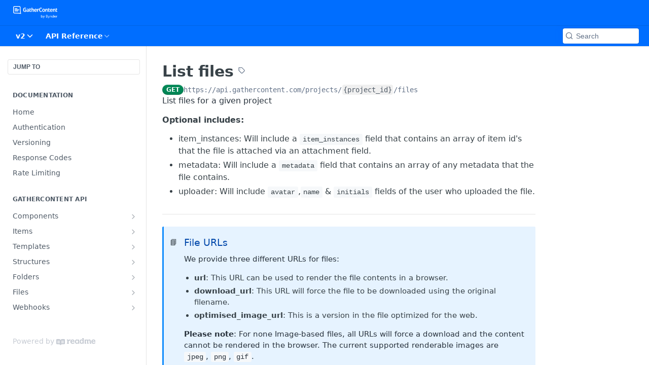

--- FILE ---
content_type: text/html; charset=utf-8
request_url: https://docs.gathercontent.com/reference/listfiles
body_size: 52228
content:
<!DOCTYPE html><html lang="en" style="" data-color-mode="light" class=" useReactApp isRefPage "><head><meta charset="utf-8"><meta name="readme-deploy" content="5.561.0"><meta name="readme-subdomain" content="gathercontent"><meta name="readme-repo" content="gathercontent-83da070b3df4"><meta name="readme-version" content="2"><title>List files</title><meta name="description" content="List files for a given project
Optional includes:
item_instances: Will include a item_instances field that contains an array of item id's that the file is attached via an attachment field. metadata: Will include a metadata field that contains an array of any metadata that the file contains. uploader…" data-rh="true"><meta property="og:title" content="List files" data-rh="true"><meta property="og:description" content="List files for a given project
Optional includes:
item_instances: Will include a item_instances field that contains an array of item id's that the file is attached via an attachment field. metadata: Will include a metadata field that contains an array of any metadata that the file contains. uploader…" data-rh="true"><meta property="og:site_name" content="GatherContent API"><meta name="twitter:title" content="List files" data-rh="true"><meta name="twitter:description" content="List files for a given project
Optional includes:
item_instances: Will include a item_instances field that contains an array of item id's that the file is attached via an attachment field. metadata: Will include a metadata field that contains an array of any metadata that the file contains. uploader…" data-rh="true"><meta name="twitter:card" content="summary_large_image"><meta name="viewport" content="width=device-width, initial-scale=1.0"><meta property="og:image" content="https://cdn.readme.io/og-image/create?type=reference&amp;title=List%20files&amp;projectTitle=GatherContent%20API&amp;description=List%20files%20for%20a%20given%20project%0AOptional%20includes%3A%0Aitem_instances%3A%20Will%20include%20a%20item_instances%20field%20that%20contains%20an%20array%20of%20item%20id's%20that%20the%20file%20is%20attached%20via%20an%20attachment%20field.%20metadata%3A%20Will%20include%20a%20metadata%20field%20that%20contains%20an%20array%20of%20any%20metadata%20that%20the%20file%20contains.%20uploader%E2%80%A6&amp;logoUrl=https%3A%2F%2Ffiles.readme.io%2F1ce4340-small-logo-white.png&amp;color=%23006eff&amp;variant=light" data-rh="true"><meta name="twitter:image" content="https://cdn.readme.io/og-image/create?type=reference&amp;title=List%20files&amp;projectTitle=GatherContent%20API&amp;description=List%20files%20for%20a%20given%20project%0AOptional%20includes%3A%0Aitem_instances%3A%20Will%20include%20a%20item_instances%20field%20that%20contains%20an%20array%20of%20item%20id's%20that%20the%20file%20is%20attached%20via%20an%20attachment%20field.%20metadata%3A%20Will%20include%20a%20metadata%20field%20that%20contains%20an%20array%20of%20any%20metadata%20that%20the%20file%20contains.%20uploader%E2%80%A6&amp;logoUrl=https%3A%2F%2Ffiles.readme.io%2F1ce4340-small-logo-white.png&amp;color=%23006eff&amp;variant=light" data-rh="true"><meta property="og:image:width" content="1200"><meta property="og:image:height" content="630"><link id="favicon" rel="shortcut icon" href="https://files.readme.io/1aa0784-small-favicon.png" type="image/png"><link rel="canonical" href="https://docs.gathercontent.com/reference/listfiles"><script src="https://cdn.readme.io/public/js/unauthorized-redirect.js?1767057567341"></script><script src="https://cdn.readme.io/public/js/cash-dom.min.js?1767057567341"></script><link data-chunk="Footer" rel="preload" as="style" href="https://cdn.readme.io/public/hub/web/Footer.7ca87f1efe735da787ba.css">
<link data-chunk="RMDX" rel="preload" as="style" href="https://cdn.readme.io/public/hub/web/RMDX.9331f322bb5b573f9d25.css">
<link data-chunk="RMDX" rel="preload" as="style" href="https://cdn.readme.io/public/hub/web/28788.a87032107f4fd478ffc3.css">
<link data-chunk="Reference" rel="preload" as="style" href="https://cdn.readme.io/public/hub/web/Reference.87783c5ace01ef1a1bcb.css">
<link data-chunk="Reference" rel="preload" as="style" href="https://cdn.readme.io/public/hub/web/86180.75e3fc491ee8103c63a3.css">
<link data-chunk="Reference" rel="preload" as="style" href="https://cdn.readme.io/public/hub/web/67852.27956553f699a9f09c01.css">
<link data-chunk="SuperHubSearch" rel="preload" as="style" href="https://cdn.readme.io/public/hub/web/SuperHubSearch.6a1ff81afa1809036d22.css">
<link data-chunk="Header" rel="preload" as="style" href="https://cdn.readme.io/public/hub/web/Header.9cca5cd8695b199e13b3.css">
<link data-chunk="Containers-EndUserContainer" rel="preload" as="style" href="https://cdn.readme.io/public/hub/web/Containers-EndUserContainer.c474218e3da23db49451.css">
<link data-chunk="main" rel="preload" as="style" href="https://cdn.readme.io/public/hub/web/main.5d2f0451354f522efba7.css">
<link data-chunk="main" rel="preload" as="style" href="https://cdn.readme.io/public/hub/web/ui-styles.920e73ff7b92c665c736.css">
<link data-chunk="main" rel="preload" as="script" href="https://cdn.readme.io/public/hub/web/main.1612a0dc198179960636.js">
<link data-chunk="routes-SuperHub" rel="preload" as="script" href="https://cdn.readme.io/public/hub/web/routes-SuperHub.dbe847b0851db964caad.js">
<link data-chunk="Containers-EndUserContainer" rel="preload" as="script" href="https://cdn.readme.io/public/hub/web/Containers-EndUserContainer.b902e16b915b9acb54fb.js">
<link data-chunk="Header" rel="preload" as="script" href="https://cdn.readme.io/public/hub/web/Header.4d0de3e8a1b6c12a6509.js">
<link data-chunk="core-icons-chevron-down-svg" rel="preload" as="script" href="https://cdn.readme.io/public/hub/web/core-icons-chevron-down-svg.1500d4048db301af0f24.js">
<link data-chunk="core-icons-chevron-up-down-svg" rel="preload" as="script" href="https://cdn.readme.io/public/hub/web/core-icons-chevron-up-down-svg.7e2a19f84d9f878e947a.js">
<link data-chunk="SuperHubSearch" rel="preload" as="script" href="https://cdn.readme.io/public/hub/web/13766.d772ba54efb1db56d529.js">
<link data-chunk="SuperHubSearch" rel="preload" as="script" href="https://cdn.readme.io/public/hub/web/46123.69ebc12c0e2bace354b5.js">
<link data-chunk="SuperHubSearch" rel="preload" as="script" href="https://cdn.readme.io/public/hub/web/6146.f99bcbc8d654cc36d7c8.js">
<link data-chunk="SuperHubSearch" rel="preload" as="script" href="https://cdn.readme.io/public/hub/web/88836.466db83f0dbc8536e6f1.js">
<link data-chunk="SuperHubSearch" rel="preload" as="script" href="https://cdn.readme.io/public/hub/web/SuperHubSearch.0ead958728f6efabb0a4.js">
<link data-chunk="core-icons-search-svg" rel="preload" as="script" href="https://cdn.readme.io/public/hub/web/core-icons-search-svg.188b3766d12ac3a86b64.js">
<link data-chunk="core-icons-custom-pages-svg" rel="preload" as="script" href="https://cdn.readme.io/public/hub/web/core-icons-custom-pages-svg.4af85e07cd1067d86542.js">
<link data-chunk="Reference" rel="preload" as="script" href="https://cdn.readme.io/public/hub/web/23781.e74aa301646844cc6f02.js">
<link data-chunk="Reference" rel="preload" as="script" href="https://cdn.readme.io/public/hub/web/16563.8ee90e74136685c009f7.js">
<link data-chunk="Reference" rel="preload" as="script" href="https://cdn.readme.io/public/hub/web/96652.8b6d209fa5e555ea4745.js">
<link data-chunk="Reference" rel="preload" as="script" href="https://cdn.readme.io/public/hub/web/44915.ced5544cfd116c07bcd5.js">
<link data-chunk="Reference" rel="preload" as="script" href="https://cdn.readme.io/public/hub/web/14838.f49b570e426ce972793a.js">
<link data-chunk="Reference" rel="preload" as="script" href="https://cdn.readme.io/public/hub/web/1714.2c38a72401248177e684.js">
<link data-chunk="Reference" rel="preload" as="script" href="https://cdn.readme.io/public/hub/web/49809.bfe85c1aad593aea4118.js">
<link data-chunk="Reference" rel="preload" as="script" href="https://cdn.readme.io/public/hub/web/81380.4118a91039e0b316aa16.js">
<link data-chunk="Reference" rel="preload" as="script" href="https://cdn.readme.io/public/hub/web/80957.9784e7fabde83e4e0900.js">
<link data-chunk="Reference" rel="preload" as="script" href="https://cdn.readme.io/public/hub/web/39602.d6a567a0af33e0e84cf2.js">
<link data-chunk="Reference" rel="preload" as="script" href="https://cdn.readme.io/public/hub/web/86805.9855de64ba6674844a32.js">
<link data-chunk="Reference" rel="preload" as="script" href="https://cdn.readme.io/public/hub/web/4321.99e7ed648f3bc7e71bd2.js">
<link data-chunk="Reference" rel="preload" as="script" href="https://cdn.readme.io/public/hub/web/6349.6701abb57dd60bca35d2.js">
<link data-chunk="Reference" rel="preload" as="script" href="https://cdn.readme.io/public/hub/web/67852.8565813f5dcc707f1116.js">
<link data-chunk="Reference" rel="preload" as="script" href="https://cdn.readme.io/public/hub/web/53463.c53ae4ddd5e88be8a73a.js">
<link data-chunk="Reference" rel="preload" as="script" href="https://cdn.readme.io/public/hub/web/79711.d5a913b5bac72c11f75d.js">
<link data-chunk="Reference" rel="preload" as="script" href="https://cdn.readme.io/public/hub/web/86180.4f85a8505e706cde0edd.js">
<link data-chunk="Reference" rel="preload" as="script" href="https://cdn.readme.io/public/hub/web/39819.bd1e3d3ce6c88b669b49.js">
<link data-chunk="Reference" rel="preload" as="script" href="https://cdn.readme.io/public/hub/web/78749.7ad8f9eae1668e7d5404.js">
<link data-chunk="Reference" rel="preload" as="script" href="https://cdn.readme.io/public/hub/web/10949.ec4db2d4c5b8f788b624.js">
<link data-chunk="Reference" rel="preload" as="script" href="https://cdn.readme.io/public/hub/web/Reference.0ca3eb11124e3b2f68d3.js">
<link data-chunk="ConnectMetadata" rel="preload" as="script" href="https://cdn.readme.io/public/hub/web/ConnectMetadata.cc6ca7d8f0a3ad9514e4.js">
<link data-chunk="core-icons-alert-circle-svg" rel="preload" as="script" href="https://cdn.readme.io/public/hub/web/core-icons-alert-circle-svg.7a3eb0bac1a5111fe787.js">
<link data-chunk="core-icons-tag-svg" rel="preload" as="script" href="https://cdn.readme.io/public/hub/web/core-icons-tag-svg.79801d4034a2b298d196.js">
<link data-chunk="core-icons-copy-svg" rel="preload" as="script" href="https://cdn.readme.io/public/hub/web/core-icons-copy-svg.de2f484579c0df226d2f.js">
<link data-chunk="RMDX" rel="preload" as="script" href="https://cdn.readme.io/public/hub/web/48424.bb37c5885520ec98c35d.js">
<link data-chunk="RMDX" rel="preload" as="script" href="https://cdn.readme.io/public/hub/web/99947.1ce5a0ee52c06ee3aa91.js">
<link data-chunk="RMDX" rel="preload" as="script" href="https://cdn.readme.io/public/hub/web/45496.0fe3400ead30b64a9a55.js">
<link data-chunk="RMDX" rel="preload" as="script" href="https://cdn.readme.io/public/hub/web/68075.62a5eb188c2d4e566c6b.js">
<link data-chunk="RMDX" rel="preload" as="script" href="https://cdn.readme.io/public/hub/web/28788.7c01362395ffe7c21203.js">
<link data-chunk="RMDX" rel="preload" as="script" href="https://cdn.readme.io/public/hub/web/31165.bac4906f0f0787b49938.js">
<link data-chunk="RMDX" rel="preload" as="script" href="https://cdn.readme.io/public/hub/web/RMDX.c6c5418633949bf7775c.js">
<link data-chunk="core-icons-more-vertical-svg" rel="preload" as="script" href="https://cdn.readme.io/public/hub/web/core-icons-more-vertical-svg.cca621bd423dd5df0cec.js">
<link data-chunk="core-icons-lock-svg" rel="preload" as="script" href="https://cdn.readme.io/public/hub/web/core-icons-lock-svg.012df198d622b8ade822.js">
<link data-chunk="Footer" rel="preload" as="script" href="https://cdn.readme.io/public/hub/web/Footer.b22d47c399e3de6aa385.js">
<link data-chunk="main" rel="stylesheet" href="https://cdn.readme.io/public/hub/web/ui-styles.920e73ff7b92c665c736.css">
<link data-chunk="main" rel="stylesheet" href="https://cdn.readme.io/public/hub/web/main.5d2f0451354f522efba7.css">
<link data-chunk="Containers-EndUserContainer" rel="stylesheet" href="https://cdn.readme.io/public/hub/web/Containers-EndUserContainer.c474218e3da23db49451.css">
<link data-chunk="Header" rel="stylesheet" href="https://cdn.readme.io/public/hub/web/Header.9cca5cd8695b199e13b3.css">
<link data-chunk="SuperHubSearch" rel="stylesheet" href="https://cdn.readme.io/public/hub/web/SuperHubSearch.6a1ff81afa1809036d22.css">
<link data-chunk="Reference" rel="stylesheet" href="https://cdn.readme.io/public/hub/web/67852.27956553f699a9f09c01.css">
<link data-chunk="Reference" rel="stylesheet" href="https://cdn.readme.io/public/hub/web/86180.75e3fc491ee8103c63a3.css">
<link data-chunk="Reference" rel="stylesheet" href="https://cdn.readme.io/public/hub/web/Reference.87783c5ace01ef1a1bcb.css">
<link data-chunk="RMDX" rel="stylesheet" href="https://cdn.readme.io/public/hub/web/28788.a87032107f4fd478ffc3.css">
<link data-chunk="RMDX" rel="stylesheet" href="https://cdn.readme.io/public/hub/web/RMDX.9331f322bb5b573f9d25.css">
<link data-chunk="Footer" rel="stylesheet" href="https://cdn.readme.io/public/hub/web/Footer.7ca87f1efe735da787ba.css"><!-- CUSTOM CSS--><style title="rm-custom-css">:root{--project-color-primary:#006eff;--project-color-inverse:#fff;--recipe-button-color:#006eff;--recipe-button-color-hover:#004299;--recipe-button-color-active:#002c66;--recipe-button-color-focus:rgba(0, 110, 255, 0.25);--recipe-button-color-disabled:#cce2ff}[id=enterprise] .ReadMeUI[is=AlgoliaSearch]{--project-color-primary:#006eff;--project-color-inverse:#fff}a{color:var(--color-link-primary,#006eff)}a:hover{color:var(--color-link-primary-darken-5,#004299)}a.text-muted:hover{color:var(--color-link-primary,#006eff)}.btn.btn-primary{background-color:#006eff}.btn.btn-primary:hover{background-color:#004299}.theme-line #hub-landing-top h2{color:#006eff}#hub-landing-top .btn:hover{color:#006eff}.theme-line #hub-landing-top .btn:hover{color:#fff}.theme-solid header#hub-header #header-top{background-color:#006eff}.theme-solid.header-gradient header#hub-header #header-top{background:linear-gradient(to bottom,#006eff,#004db3)}.theme-solid.header-custom header#hub-header #header-top{background-image:url(undefined)}.theme-line header#hub-header #header-top{border-bottom-color:#006eff}.theme-line header#hub-header #header-top .btn{background-color:#006eff}header#hub-header #header-top #header-logo{width:145px;height:40px;margin-top:0;background-image:url(https://files.readme.io/2ba915f-small-gc-bynder-white-268.png)}#hub-subheader-parent #hub-subheader .hub-subheader-breadcrumbs .dropdown-menu a:hover{background-color:#006eff}#subheader-links a.active{color:#006eff!important;box-shadow:inset 0 -2px 0 #006eff}#subheader-links a:hover{color:#006eff!important;box-shadow:inset 0 -2px 0 #006eff;opacity:.7}.discussion .submit-vote.submit-vote-parent.voted a.submit-vote-button{background-color:#006eff}section#hub-discuss .discussion a .discuss-body h4{color:#006eff}section#hub-discuss .discussion a:hover .discuss-body h4{color:#004299}#hub-subheader-parent #hub-subheader.sticky-header.sticky{border-bottom-color:#006eff}#hub-subheader-parent #hub-subheader.sticky-header.sticky .search-box{border-bottom-color:#006eff}#hub-search-results h3 em{color:#006eff}.main_background,.tag-item{background:#006eff!important}.main_background:hover{background:#004299!important}.main_color{color:#006eff!important}.border_bottom_main_color{border-bottom:2px solid #006eff}.main_color_hover:hover{color:#006eff!important}section#hub-discuss h1{color:#006eff}#hub-reference .hub-api .api-definition .api-try-it-out.active{border-color:#006eff;background-color:#006eff}#hub-reference .hub-api .api-definition .api-try-it-out.active:hover{background-color:#004299;border-color:#004299}#hub-reference .hub-api .api-definition .api-try-it-out:hover{border-color:#006eff;color:#006eff}#hub-reference .hub-reference .logs .logs-empty .logs-login-button,#hub-reference .hub-reference .logs .logs-login .logs-login-button{background-color:var(--project-color-primary,#006eff);border-color:var(--project-color-primary,#006eff)}#hub-reference .hub-reference .logs .logs-empty .logs-login-button:hover,#hub-reference .hub-reference .logs .logs-login .logs-login-button:hover{background-color:#004299;border-color:#004299}#hub-reference .hub-reference .logs .logs-empty>svg>path,#hub-reference .hub-reference .logs .logs-login>svg>path{fill:#006eff;fill:var(--project-color-primary,#006eff)}#hub-reference .hub-reference .logs:last-child .logs-empty,#hub-reference .hub-reference .logs:last-child .logs-login{margin-bottom:35px}#hub-reference .hub-reference .hub-reference-section .hub-reference-left header .hub-reference-edit:hover{color:#006eff}.main-color-accent{border-bottom:3px solid #006eff;padding-bottom:8px}/*! BEGIN HUB_CUSTOM_STYLES */body{font-family:'IBM Plex Sans',sans-serif}section#hub-content header h2{color:#29333d;font-weight:500}.content-body .magic-block-textarea h2{color:#29333d;font-weight:500}p{color:#29333d;font-weight:400}#hub-reference .hub-reference .hub-reference-section p{font-size:16px;color:#29333d}nav#hub-sidebar ul a{color:#29333d;font-size:14px}.hub-full nav#hub-sidebar h3{color:#8599ad}.content-body .magic-block-textarea ul li{color:#29333d;font-size:16px}#hub-reference .hub-api .api-definition{color:#8599ad;font-size:16px;font-weight:600}.param-type-header h3{color:#29333d;font-weight:600}form.rjsf .param .label-name{color:#29333d}#hub-reference .hub-api .api-definition .api-variable{color:#8b47eb;border-bottom:1px solid #8b47eb}#hub-reference.content-body.hub-reference-theme-column .hub-reference .hub-reference-section .hub-reference-right{background:#e0e5ea}.hub-reference-response-definitions.dark h3,.hub-reference-response-definitions.dark p,.hub-reference-response-definitions.dark td,.hub-reference-response-definitions.dark th{color:#29333d!important}#hub-reference .hub-api .hub-reference-response-definitions h3{font-weight:500;border-bottom:1px solid #8599ad}#hub-reference .hub-reference .hub-reference-section .hub-reference-left header{margin-bottom:20px}/*! END HUB_CUSTOM_STYLES */</style><meta name="loadedProject" content="gathercontent"><script>var storedColorMode = `light` === 'system' ? window.localStorage.getItem('color-scheme') : `light`
document.querySelector('[data-color-mode]').setAttribute('data-color-mode', storedColorMode)</script><script id="config" type="application/json" data-json="{&quot;algoliaIndex&quot;:&quot;readme_search_v2&quot;,&quot;amplitude&quot;:{&quot;apiKey&quot;:&quot;dc8065a65ef83d6ad23e37aaf014fc84&quot;,&quot;enabled&quot;:true},&quot;asset_url&quot;:&quot;https://cdn.readme.io&quot;,&quot;domain&quot;:&quot;readme.io&quot;,&quot;domainFull&quot;:&quot;https://dash.readme.com&quot;,&quot;encryptedLocalStorageKey&quot;:&quot;ekfls-2025-03-27&quot;,&quot;fullstory&quot;:{&quot;enabled&quot;:true,&quot;orgId&quot;:&quot;FSV9A&quot;},&quot;git&quot;:{&quot;sync&quot;:{&quot;bitbucket&quot;:{&quot;installationLink&quot;:&quot;https://developer.atlassian.com/console/install/310151e6-ca1a-4a44-9af6-1b523fea0561?signature=AYABeMn9vqFkrg%2F1DrJAQxSyVf4AAAADAAdhd3Mta21zAEthcm46YXdzOmttczp1cy13ZXN0LTI6NzA5NTg3ODM1MjQzOmtleS83MDVlZDY3MC1mNTdjLTQxYjUtOWY5Yi1lM2YyZGNjMTQ2ZTcAuAECAQB4IOp8r3eKNYw8z2v%2FEq3%2FfvrZguoGsXpNSaDveR%2FF%2Fo0BHUxIjSWx71zNK2RycuMYSgAAAH4wfAYJKoZIhvcNAQcGoG8wbQIBADBoBgkqhkiG9w0BBwEwHgYJYIZIAWUDBAEuMBEEDOJgARbqndU9YM%2FRdQIBEIA7unpCah%2BIu53NA72LkkCDhNHOv%2BgRD7agXAO3jXqw0%2FAcBOB0%2F5LmpzB5f6B1HpkmsAN2i2SbsFL30nkAB2F3cy1rbXMAS2Fybjphd3M6a21zOmV1LXdlc3QtMTo3MDk1ODc4MzUyNDM6a2V5LzQ2MzBjZTZiLTAwYzMtNGRlMi04NzdiLTYyN2UyMDYwZTVjYwC4AQICAHijmwVTMt6Oj3F%2B0%2B0cVrojrS8yZ9ktpdfDxqPMSIkvHAGT%[base64]%2BMHwGCSqGSIb3DQEHBqBvMG0CAQAwaAYJKoZIhvcNAQcBMB4GCWCGSAFlAwQBLjARBAzzWhThsIgJwrr%2FY2ECARCAOxoaW9pob21lweyAfrIm6Fw7gd8D%2B%2F8LHk4rl3jjULDM35%2FVPuqBrqKunYZSVCCGNGB3RqpQJr%2FasASiAgAAAAAMAAAQAAAAAAAAAAAAAAAAAEokowLKsF1tMABEq%2BKNyJP%2F%2F%2F%2F%2FAAAAAQAAAAAAAAAAAAAAAQAAADJLzRcp6MkqKR43PUjOiRxxbxXYhLc6vFXEutK3%2BQ71yuPq4dC8pAHruOVQpvVcUSe8dptV8c7wR8BTJjv%2F%2FNe8r0g%3D&amp;product=bitbucket&quot;}}},&quot;metrics&quot;:{&quot;billingCronEnabled&quot;:&quot;true&quot;,&quot;dashUrl&quot;:&quot;https://m.readme.io&quot;,&quot;defaultUrl&quot;:&quot;https://m.readme.io&quot;,&quot;exportMaxRetries&quot;:12,&quot;wsUrl&quot;:&quot;wss://m.readme.io&quot;},&quot;micro&quot;:{&quot;baseUrl&quot;:&quot;https://micro-beta.readme.com&quot;},&quot;proxyUrl&quot;:&quot;https://try.readme.io&quot;,&quot;readmeRecaptchaSiteKey&quot;:&quot;6LesVBYpAAAAAESOCHOyo2kF9SZXPVb54Nwf3i2x&quot;,&quot;releaseVersion&quot;:&quot;5.561.0&quot;,&quot;reservedWords&quot;:{&quot;tools&quot;:[&quot;execute-request&quot;,&quot;get-code-snippet&quot;,&quot;get-endpoint&quot;,&quot;get-request-body&quot;,&quot;get-response-schema&quot;,&quot;get-server-variables&quot;,&quot;list-endpoints&quot;,&quot;list-security-schemes&quot;,&quot;list-specs&quot;,&quot;search-specs&quot;,&quot;search&quot;,&quot;fetch&quot;]},&quot;sentry&quot;:{&quot;dsn&quot;:&quot;https://3bbe57a973254129bcb93e47dc0cc46f@o343074.ingest.sentry.io/2052166&quot;,&quot;enabled&quot;:true},&quot;shMigration&quot;:{&quot;promoVideo&quot;:&quot;&quot;,&quot;forceWaitlist&quot;:false,&quot;migrationPreview&quot;:false},&quot;sslBaseDomain&quot;:&quot;readmessl.com&quot;,&quot;sslGenerationService&quot;:&quot;ssl.readmessl.com&quot;,&quot;stripePk&quot;:&quot;pk_live_5103PML2qXbDukVh7GDAkQoR4NSuLqy8idd5xtdm9407XdPR6o3bo663C1ruEGhXJjpnb2YCpj8EU1UvQYanuCjtr00t1DRCf2a&quot;,&quot;superHub&quot;:{&quot;newProjectsEnabled&quot;:true},&quot;wootric&quot;:{&quot;accountToken&quot;:&quot;NPS-122b75a4&quot;,&quot;enabled&quot;:true}}"></script></head><body class="body-none theme-solid header-solid header-bg-size-auto header-bg-pos-tl header-overlay-triangles reference-layout-column lumosity-normal hub-full"><div id="ssr-top"></div><div id="ssr-main"><div class="App ThemeContext ThemeContext_dark ThemeContext_classic" style="--color-primary:#006eff;--color-primary-inverse:#fff;--color-primary-alt:#004db3;--color-primary-darken-10:#0058cc;--color-primary-darken-20:#004299;--color-primary-alpha-25:rgba(0, 110, 255, 0.25);--color-link-primary:#006eff;--color-link-primary-darken-5:#0063e6;--color-link-primary-darken-10:#0058cc;--color-link-primary-darken-20:#004299;--color-link-primary-alpha-50:rgba(0, 110, 255, 0.5);--color-link-primary-alpha-25:rgba(0, 110, 255, 0.25);--color-link-background:rgba(0, 110, 255, 0.09);--color-link-text:#fff;--color-login-link:#018ef5;--color-login-link-text:#fff;--color-login-link-darken-10:#0171c2;--color-login-link-primary-alpha-50:rgba(1, 142, 245, 0.5)"><div class="SuperHub2RNxzk6HzHiJ"><div class="ContentWithOwlbotx4PaFDoA1KMz"><div class="ContentWithOwlbot-content2X1XexaN8Lf2"><header class="Header3zzata9F_ZPQ rm-Header_classic Header_collapsible3n0YXfOvb_Al rm-Header"><div class="rm-Header-top Header-topuTMpygDG4e1V Header-top_classic3g7Q6zoBy8zh"><div class="rm-Container rm-Container_flex"><div style="outline:none" tabindex="-1"><a href="#content" target="_self" class="Button Button_md rm-JumpTo Header-jumpTo3IWKQXmhSI5D Button_primary">Jump to Content</a></div><div class="rm-Header-left Header-leftADQdGVqx1wqU"><a class="rm-Logo Header-logo1Xy41PtkzbdG" href="/reference" target="_self"><img alt="GatherContent API" class="rm-Logo-img Header-logo-img3YvV4lcGKkeb" src="https://files.readme.io/2ba915f-small-gc-bynder-white-268.png"/></a></div><div class="rm-Header-left Header-leftADQdGVqx1wqU Header-left_mobile1RG-X93lx6PF"><div><button aria-label="Toggle navigation menu" class="icon-menu menu3d6DYNDa3tk5" type="button"></button><div class=""><div class="Flyout95xhYIIoTKtc undefined rm-Flyout" data-testid="flyout"><div class="MobileFlyout1hHJpUd-nYkd"><a class="rm-MobileFlyout-item NavItem-item1gDDTqaXGhm1 NavItem-item_mobile1qG3gd-Mkck- " href="/docs" target="_self"><i class="icon-guides NavItem-badge1qOxpfTiALoz rm-Header-bottom-link-icon"></i><span class="NavItem-textSlZuuL489uiw">Guides</span></a><a class="rm-MobileFlyout-item NavItem-item1gDDTqaXGhm1 NavItem-item_mobile1qG3gd-Mkck- " href="/recipes" target="_self"><i class="icon-recipes NavItem-badge1qOxpfTiALoz rm-Header-bottom-link-icon"></i><span class="NavItem-textSlZuuL489uiw">Recipes</span></a><a aria-current="page" class="rm-MobileFlyout-item NavItem-item1gDDTqaXGhm1 NavItem-item_mobile1qG3gd-Mkck-  active" href="/reference" target="_self"><i class="icon-references NavItem-badge1qOxpfTiALoz rm-Header-bottom-link-icon"></i><span class="NavItem-textSlZuuL489uiw">API Reference</span></a><select class="Select Select_md NavItem-item1gDDTqaXGhm1 NavItem-item_select3UEfLN-oSjxp NavItem-item_mobile1qG3gd-Mkck-"><option data-url="/v0.5/reference" value="0.5">v0.5</option><option data-url="#" value="2" selected="">v2</option></select><hr class="MobileFlyout-divider10xf7R2X1MeW"/><a class="MobileFlyout-logo3Lq1eTlk1K76 Header-logo1Xy41PtkzbdG rm-Logo" href="/reference" target="_self"><img alt="GatherContent API" class="Header-logo-img3YvV4lcGKkeb rm-Logo-img" src="https://files.readme.io/2ba915f-small-gc-bynder-white-268.png"/></a></div></div></div></div><div class="Header-left-nav2xWPWMNHOGf_"><i class="icon-references Header-left-nav-icon10glJKFwewOv"></i>API Reference</div></div><div class="rm-Header-right Header-right21PC2XTT6aMg"><span class="Header-right_desktop14ja01RUQ7HE"></span><div class="Header-searchtb6Foi0-D9Vx"><button aria-label="Search ⌘k" class="rm-SearchToggle" data-symbol="⌘"><div class="rm-SearchToggle-icon icon-search1"></div></button></div></div></div></div><div class="Header-bottom2eLKOFXMEmh5 Header-bottom_classic rm-Header-bottom"><div class="rm-Container rm-Container_flex"><nav aria-label="Primary navigation" class="Header-leftADQdGVqx1wqU Header-subnavnVH8URdkgvEl" role="navigation"><div class="rm-VersionDropdown Dropdown Dropdown_closed" data-testid="dropdown-container"><button aria-haspopup="dialog" class="Button Button_slate_text Button_md VersionDropdown1GXDUTxJ1T95 rm-Header-bottom-link Dropdown-toggle Button_primary" type="button"><span class="Truncate1OzxBYrNNfH3" style="--Truncate-max-width:150px">v2</span><span class="IconWrapper Icon-wrapper2z2wVIeGsiUy"><svg fill="none" viewBox="0 0 24 24" class="Icon Icon3_D2ysxFZ_ll Icon-svg2Lm7f6G9Ly5a" data-name="chevron-down" role="img" style="--icon-color:inherit;--icon-size:inherit;--icon-stroke-width:2px"><path stroke="currentColor" stroke-linecap="round" stroke-linejoin="round" d="m6 9 6 6 6-6" class="icon-stroke-width"></path></svg></span></button></div><div class="rm-NavLinksDropdown Dropdown Dropdown_closed" data-testid="dropdown-container"><div class="Dropdown-toggle" aria-haspopup="dialog"><button class="rm-Header-link rm-Header-bottom-link NavItem2xSfFaVqfRjy Button Button_slate_text Button_md" type="button"><span>API Reference</span><i class="NavItem-chevron3ZtU4bd1q5sy icon-chevron-down"></i></button></div></div></nav><button align="center" justify="between" style="--flex-gap:var(--xs)" class="Button Button_sm Flex Flex_row MobileSubnav1DsTfasXloM2 Button_contrast Button_contrast_outline" type="button"><span class="Button-label">List files</span><span class="IconWrapper Icon-wrapper2z2wVIeGsiUy"><svg fill="none" viewBox="0 0 24 24" class="Icon Icon3_D2ysxFZ_ll Icon-svg2Lm7f6G9Ly5a" data-name="chevron-up-down" role="img" style="--icon-color:inherit;--icon-size:inherit;--icon-stroke-width:2px"><path stroke="currentColor" stroke-linecap="round" stroke-linejoin="round" d="m6 16 6 6 6-6M18 8l-6-6-6 6" class="icon-stroke-width"></path></svg></span></button><div class="rm-Header-search Header-searchtb6Foi0-D9Vx Header-search_classic rm-Header-search_feather Header-search_featherYsmQBn55F3d9"><button aria-label="Search k" class="rm-SearchToggle" data-symbol=""><div class="rm-SearchToggle-icon icon-search1"></div><div class="Header-search-placeholder3Vx4OmMPcjAi rm-SearchToggle-placeholder">Search</div><kbd class="KbdShortcut3gsETbU1kkU0 rm-SearchToggle-shortcut"></kbd></button></div></div></div><div class="hub-search-results--reactApp " id="hub-search-results"><div class="hub-container"><div class="modal-backdrop show-modal rm-SearchModal" role="button" tabindex="0"><div aria-label="Search Dialog" class="SuperHubSearchI_obvfvvQi4g" id="AppSearch" role="tabpanel" tabindex="0"><div data-focus-guard="true" tabindex="-1" style="width:1px;height:0px;padding:0;overflow:hidden;position:fixed;top:1px;left:1px"></div><div data-focus-lock-disabled="disabled" class="SuperHubSearch-container2BhYey2XE-Ij"><div class="SuperHubSearch-col1km8vLFgOaYj"><div class="SearchBoxnZBxftziZGcz"><input aria-label="Search" autoCapitalize="off" autoComplete="off" autoCorrect="off" spellcheck="false" tabindex="0" aria-required="false" class="Input Input_md SearchBox-inputR4jffU8l10iF" type="search" value=""/></div><div class="SearchTabs3rNhUK3HjrRJ"><div class="Tabs Tabs-list" role="tablist"><div aria-label="All" aria-selected="true" class="SearchTabs-tab1TrpmhQv840T Tabs-listItem Tabs-listItem_active" role="tab" tabindex="1"><span class="SearchTabs-tab1TrpmhQv840T"><span class="IconWrapper Icon-wrapper2z2wVIeGsiUy"><svg fill="none" viewBox="0 0 24 24" class="Icon Icon3_D2ysxFZ_ll Icon-svg2Lm7f6G9Ly5a icon" data-name="search" role="img" style="--icon-color:inherit;--icon-size:inherit;--icon-stroke-width:2px"><path stroke="currentColor" stroke-linecap="round" stroke-linejoin="round" d="M11 19a8 8 0 1 0 0-16 8 8 0 0 0 0 16ZM21 21l-4.35-4.35" class="icon-stroke-width"></path></svg></span>All</span></div><div aria-label="Pages" aria-selected="false" class="SearchTabs-tab1TrpmhQv840T Tabs-listItem" role="tab" tabindex="1"><span class="SearchTabs-tab1TrpmhQv840T"><span class="IconWrapper Icon-wrapper2z2wVIeGsiUy"><svg fill="none" viewBox="0 0 24 24" class="Icon Icon3_D2ysxFZ_ll Icon-svg2Lm7f6G9Ly5a icon" data-name="custom-pages" role="img" style="--icon-color:inherit;--icon-size:inherit;--icon-stroke-width:2px"><path stroke="currentColor" stroke-linecap="round" stroke-linejoin="round" d="M13 2H6a2 2 0 0 0-2 2v16a2 2 0 0 0 2 2h12a2 2 0 0 0 2-2V9l-7-7Z" class="icon-stroke-width"></path><path stroke="currentColor" stroke-linecap="round" stroke-linejoin="round" d="M13 2v7h7M12 11.333V12M12 18v.667M9.407 12.407l.473.473M14.12 17.12l.473.473M8.333 15H9M15 15h.667M9.407 17.593l.473-.473M14.12 12.88l.473-.473" class="icon-stroke-width"></path></svg></span>Pages</span></div></div></div><div class="rm-SearchModal-empty SearchResults35_kFOb1zvxX SearchResults_emptyiWzyXErtNcQJ"><span class="IconWrapper Icon-wrapper2z2wVIeGsiUy"><svg fill="none" viewBox="0 0 24 24" class="Icon Icon3_D2ysxFZ_ll Icon-svg2Lm7f6G9Ly5a rm-SearchModal-empty-icon icon icon-search" data-name="search" role="img" style="--icon-color:inherit;--icon-size:var(--icon-md);--icon-stroke-width:2px"><path stroke="currentColor" stroke-linecap="round" stroke-linejoin="round" d="M11 19a8 8 0 1 0 0-16 8 8 0 0 0 0 16ZM21 21l-4.35-4.35" class="icon-stroke-width"></path></svg></span><h6 class="Title Title6 rm-SearchModal-empty-text">Start typing to search…</h6></div></div></div><div data-focus-guard="true" tabindex="-1" style="width:1px;height:0px;padding:0;overflow:hidden;position:fixed;top:1px;left:1px"></div></div></div></div></div></header><main class="SuperHubReference3_1nwDyq5sO3 rm-ReferenceMain rm-ReferenceMain-SuperHub rm-Container rm-Container_flex rm-basic-page" id="Explorer"><nav aria-label="Secondary navigation" class="rm-Sidebar hub-sidebar reference-redesign Nav3C5f8FcjkaHj" id="reference-sidebar" role="navigation"><div class="Main-QuickNav-container1OiLvjSDusO6"><button aria-keyshortcuts="Control+/ Meta+/" class="QuickNav1q-OoMjiX_Yr QuickNav-button2KzlQbz5Pm2Y">JUMP TO</button></div><div class="Sidebar1t2G1ZJq-vU1 rm-Sidebar hub-sidebar-content"><section class="Sidebar-listWrapper6Q9_yUrG906C rm-Sidebar-section"><h2 class="Sidebar-headingTRQyOa2pk0gh rm-Sidebar-heading">Documentation</h2><ul class="Sidebar-list_sidebarLayout3RaX72iQNOEI Sidebar-list3cZWQLaBf9k8 rm-Sidebar-list"><li class="Sidebar-item23D-2Kd61_k3"><a class="Sidebar-link2Dsha-r-GKh2 childless text-wrap rm-Sidebar-link" target="_self" href="/reference/introduction"><span class="Sidebar-link-textLuTE1ySm4Kqn"><span class="Sidebar-link-text_label1gCT_uPnx7Gu">Home</span></span></a></li><li class="Sidebar-item23D-2Kd61_k3"><a class="Sidebar-link2Dsha-r-GKh2 childless text-wrap rm-Sidebar-link" target="_self" href="/reference/authentication"><span class="Sidebar-link-textLuTE1ySm4Kqn"><span class="Sidebar-link-text_label1gCT_uPnx7Gu">Authentication</span></span></a></li><li class="Sidebar-item23D-2Kd61_k3"><a class="Sidebar-link2Dsha-r-GKh2 childless text-wrap rm-Sidebar-link" target="_self" href="/reference/versioning"><span class="Sidebar-link-textLuTE1ySm4Kqn"><span class="Sidebar-link-text_label1gCT_uPnx7Gu">Versioning</span></span></a></li><li class="Sidebar-item23D-2Kd61_k3"><a class="Sidebar-link2Dsha-r-GKh2 childless text-wrap rm-Sidebar-link" target="_self" href="/reference/response-codes"><span class="Sidebar-link-textLuTE1ySm4Kqn"><span class="Sidebar-link-text_label1gCT_uPnx7Gu">Response Codes</span></span></a></li><li class="Sidebar-item23D-2Kd61_k3"><a class="Sidebar-link2Dsha-r-GKh2 childless text-wrap rm-Sidebar-link" target="_self" href="/reference/rate-limiting"><span class="Sidebar-link-textLuTE1ySm4Kqn"><span class="Sidebar-link-text_label1gCT_uPnx7Gu">Rate Limiting</span></span></a></li></ul></section><section class="Sidebar-listWrapper6Q9_yUrG906C rm-Sidebar-section"><h2 class="Sidebar-headingTRQyOa2pk0gh rm-Sidebar-heading">GatherContent API</h2><ul class="Sidebar-list_sidebarLayout3RaX72iQNOEI Sidebar-list3cZWQLaBf9k8 rm-Sidebar-list"><li class="Sidebar-item23D-2Kd61_k3"><a class="Sidebar-link2Dsha-r-GKh2 Sidebar-link_parent text-wrap rm-Sidebar-link" target="_self" href="/reference/components"><span class="Sidebar-link-textLuTE1ySm4Kqn"><span class="Sidebar-link-text_label1gCT_uPnx7Gu">Components</span></span><button aria-expanded="false" aria-label="Show subpages for Components" class="Sidebar-link-buttonWrapper3hnFHNku8_BJ" type="button"><i aria-hidden="true" class="Sidebar-link-iconnjiqEiZlPn0W Sidebar-link-expandIcon2yVH6SarI6NW icon-chevron-rightward"></i></button></a><ul class="subpages Sidebar-list3cZWQLaBf9k8 rm-Sidebar-list"><li class="Sidebar-item23D-2Kd61_k3"><a class="Sidebar-link2Dsha-r-GKh2 childless subpage text-wrap rm-Sidebar-link" target="_self" href="/reference/listcomponents"><span class="Sidebar-link-textLuTE1ySm4Kqn"><span class="Sidebar-link-text_label1gCT_uPnx7Gu">List components</span></span><span class="Sidebar-method-container2yBYD-KB_IfC"><span class="rm-APIMethod APIMethod APIMethod_fixedWidth APIMethod_fixedWidth_md APIMethod_get APIMethod_md Sidebar-methodfUM3m6FEWm6w" data-testid="http-method" style="--APIMethod-bg:var(--APIMethod-get-bg-active);--APIMethod-fg:var(--APIMethod-default-fg-active);--APIMethod-bg-active:var(--APIMethod-get-bg-active)">get</span></span><div class="Sidebar-link-buttonWrapper3hnFHNku8_BJ"></div></a></li><li class="Sidebar-item23D-2Kd61_k3"><a class="Sidebar-link2Dsha-r-GKh2 childless subpage text-wrap rm-Sidebar-link" target="_self" href="/reference/createcomponent"><span class="Sidebar-link-textLuTE1ySm4Kqn"><span class="Sidebar-link-text_label1gCT_uPnx7Gu">Create a component</span></span><span class="Sidebar-method-container2yBYD-KB_IfC"><span class="rm-APIMethod APIMethod APIMethod_fixedWidth APIMethod_fixedWidth_md APIMethod_post APIMethod_md Sidebar-methodfUM3m6FEWm6w" data-testid="http-method" style="--APIMethod-bg:var(--APIMethod-post-bg-active);--APIMethod-fg:var(--APIMethod-default-fg-active);--APIMethod-bg-active:var(--APIMethod-post-bg-active)">post</span></span><div class="Sidebar-link-buttonWrapper3hnFHNku8_BJ"></div></a></li><li class="Sidebar-item23D-2Kd61_k3"><a class="Sidebar-link2Dsha-r-GKh2 childless subpage text-wrap rm-Sidebar-link" target="_self" href="/reference/getcomponent"><span class="Sidebar-link-textLuTE1ySm4Kqn"><span class="Sidebar-link-text_label1gCT_uPnx7Gu">Get a component</span></span><span class="Sidebar-method-container2yBYD-KB_IfC"><span class="rm-APIMethod APIMethod APIMethod_fixedWidth APIMethod_fixedWidth_md APIMethod_get APIMethod_md Sidebar-methodfUM3m6FEWm6w" data-testid="http-method" style="--APIMethod-bg:var(--APIMethod-get-bg-active);--APIMethod-fg:var(--APIMethod-default-fg-active);--APIMethod-bg-active:var(--APIMethod-get-bg-active)">get</span></span><div class="Sidebar-link-buttonWrapper3hnFHNku8_BJ"></div></a></li><li class="Sidebar-item23D-2Kd61_k3"><a class="Sidebar-link2Dsha-r-GKh2 childless subpage text-wrap rm-Sidebar-link" target="_self" href="/reference/deletecomponent"><span class="Sidebar-link-textLuTE1ySm4Kqn"><span class="Sidebar-link-text_label1gCT_uPnx7Gu">Delete a component</span></span><span class="Sidebar-method-container2yBYD-KB_IfC"><span class="rm-APIMethod APIMethod APIMethod_fixedWidth APIMethod_fixedWidth_md APIMethod_del APIMethod_md Sidebar-methodfUM3m6FEWm6w" data-testid="http-method" style="--APIMethod-bg:var(--APIMethod-del-bg-active);--APIMethod-fg:var(--APIMethod-default-fg-active);--APIMethod-bg-active:var(--APIMethod-del-bg-active)">del</span></span><div class="Sidebar-link-buttonWrapper3hnFHNku8_BJ"></div></a></li><li class="Sidebar-item23D-2Kd61_k3"><a class="Sidebar-link2Dsha-r-GKh2 childless subpage text-wrap rm-Sidebar-link" target="_self" href="/reference/updatecomponentfields"><span class="Sidebar-link-textLuTE1ySm4Kqn"><span class="Sidebar-link-text_label1gCT_uPnx7Gu">Update a components fields</span></span><span class="Sidebar-method-container2yBYD-KB_IfC"><span class="rm-APIMethod APIMethod APIMethod_fixedWidth APIMethod_fixedWidth_md APIMethod_put APIMethod_md Sidebar-methodfUM3m6FEWm6w" data-testid="http-method" style="--APIMethod-bg:var(--APIMethod-put-bg-active);--APIMethod-fg:var(--APIMethod-default-fg-active);--APIMethod-bg-active:var(--APIMethod-put-bg-active)">put</span></span><div class="Sidebar-link-buttonWrapper3hnFHNku8_BJ"></div></a></li><li class="Sidebar-item23D-2Kd61_k3"><a class="Sidebar-link2Dsha-r-GKh2 childless subpage text-wrap rm-Sidebar-link" target="_self" href="/reference/renamecomponent"><span class="Sidebar-link-textLuTE1ySm4Kqn"><span class="Sidebar-link-text_label1gCT_uPnx7Gu">Rename a component</span></span><span class="Sidebar-method-container2yBYD-KB_IfC"><span class="rm-APIMethod APIMethod APIMethod_fixedWidth APIMethod_fixedWidth_md APIMethod_post APIMethod_md Sidebar-methodfUM3m6FEWm6w" data-testid="http-method" style="--APIMethod-bg:var(--APIMethod-post-bg-active);--APIMethod-fg:var(--APIMethod-default-fg-active);--APIMethod-bg-active:var(--APIMethod-post-bg-active)">post</span></span><div class="Sidebar-link-buttonWrapper3hnFHNku8_BJ"></div></a></li></ul></li><li class="Sidebar-item23D-2Kd61_k3"><a class="Sidebar-link2Dsha-r-GKh2 Sidebar-link_parent text-wrap rm-Sidebar-link" target="_self" href="/reference/items"><span class="Sidebar-link-textLuTE1ySm4Kqn"><span class="Sidebar-link-text_label1gCT_uPnx7Gu">Items</span></span><button aria-expanded="false" aria-label="Show subpages for Items" class="Sidebar-link-buttonWrapper3hnFHNku8_BJ" type="button"><i aria-hidden="true" class="Sidebar-link-iconnjiqEiZlPn0W Sidebar-link-expandIcon2yVH6SarI6NW icon-chevron-rightward"></i></button></a><ul class="subpages Sidebar-list3cZWQLaBf9k8 rm-Sidebar-list"><li class="Sidebar-item23D-2Kd61_k3"><a class="Sidebar-link2Dsha-r-GKh2 childless subpage text-wrap rm-Sidebar-link" target="_self" href="/reference/listitems"><span class="Sidebar-link-textLuTE1ySm4Kqn"><span class="Sidebar-link-text_label1gCT_uPnx7Gu">List items</span></span><span class="Sidebar-method-container2yBYD-KB_IfC"><span class="rm-APIMethod APIMethod APIMethod_fixedWidth APIMethod_fixedWidth_md APIMethod_get APIMethod_md Sidebar-methodfUM3m6FEWm6w" data-testid="http-method" style="--APIMethod-bg:var(--APIMethod-get-bg-active);--APIMethod-fg:var(--APIMethod-default-fg-active);--APIMethod-bg-active:var(--APIMethod-get-bg-active)">get</span></span><div class="Sidebar-link-buttonWrapper3hnFHNku8_BJ"></div></a></li><li class="Sidebar-item23D-2Kd61_k3"><a class="Sidebar-link2Dsha-r-GKh2 childless subpage text-wrap rm-Sidebar-link" target="_self" href="/reference/createitem"><span class="Sidebar-link-textLuTE1ySm4Kqn"><span class="Sidebar-link-text_label1gCT_uPnx7Gu">Create item</span></span><span class="Sidebar-method-container2yBYD-KB_IfC"><span class="rm-APIMethod APIMethod APIMethod_fixedWidth APIMethod_fixedWidth_md APIMethod_post APIMethod_md Sidebar-methodfUM3m6FEWm6w" data-testid="http-method" style="--APIMethod-bg:var(--APIMethod-post-bg-active);--APIMethod-fg:var(--APIMethod-default-fg-active);--APIMethod-bg-active:var(--APIMethod-post-bg-active)">post</span></span><div class="Sidebar-link-buttonWrapper3hnFHNku8_BJ"></div></a></li><li class="Sidebar-item23D-2Kd61_k3"><a class="Sidebar-link2Dsha-r-GKh2 childless subpage text-wrap rm-Sidebar-link" target="_self" href="/reference/getitem"><span class="Sidebar-link-textLuTE1ySm4Kqn"><span class="Sidebar-link-text_label1gCT_uPnx7Gu">Get item</span></span><span class="Sidebar-method-container2yBYD-KB_IfC"><span class="rm-APIMethod APIMethod APIMethod_fixedWidth APIMethod_fixedWidth_md APIMethod_get APIMethod_md Sidebar-methodfUM3m6FEWm6w" data-testid="http-method" style="--APIMethod-bg:var(--APIMethod-get-bg-active);--APIMethod-fg:var(--APIMethod-default-fg-active);--APIMethod-bg-active:var(--APIMethod-get-bg-active)">get</span></span><div class="Sidebar-link-buttonWrapper3hnFHNku8_BJ"></div></a></li><li class="Sidebar-item23D-2Kd61_k3"><a class="Sidebar-link2Dsha-r-GKh2 childless subpage text-wrap rm-Sidebar-link" target="_self" href="/reference/updateitemstructure"><span class="Sidebar-link-textLuTE1ySm4Kqn"><span class="Sidebar-link-text_label1gCT_uPnx7Gu">Update item structure</span></span><span class="Sidebar-method-container2yBYD-KB_IfC"><span class="rm-APIMethod APIMethod APIMethod_fixedWidth APIMethod_fixedWidth_md APIMethod_put APIMethod_md Sidebar-methodfUM3m6FEWm6w" data-testid="http-method" style="--APIMethod-bg:var(--APIMethod-put-bg-active);--APIMethod-fg:var(--APIMethod-default-fg-active);--APIMethod-bg-active:var(--APIMethod-put-bg-active)">put</span></span><div class="Sidebar-link-buttonWrapper3hnFHNku8_BJ"></div></a></li><li class="Sidebar-item23D-2Kd61_k3"><a class="Sidebar-link2Dsha-r-GKh2 childless subpage text-wrap rm-Sidebar-link" target="_self" href="/reference/updateitemcontent"><span class="Sidebar-link-textLuTE1ySm4Kqn"><span class="Sidebar-link-text_label1gCT_uPnx7Gu">Update item content</span></span><span class="Sidebar-method-container2yBYD-KB_IfC"><span class="rm-APIMethod APIMethod APIMethod_fixedWidth APIMethod_fixedWidth_md APIMethod_post APIMethod_md Sidebar-methodfUM3m6FEWm6w" data-testid="http-method" style="--APIMethod-bg:var(--APIMethod-post-bg-active);--APIMethod-fg:var(--APIMethod-default-fg-active);--APIMethod-bg-active:var(--APIMethod-post-bg-active)">post</span></span><div class="Sidebar-link-buttonWrapper3hnFHNku8_BJ"></div></a></li><li class="Sidebar-item23D-2Kd61_k3"><a class="Sidebar-link2Dsha-r-GKh2 childless subpage text-wrap rm-Sidebar-link" target="_self" href="/reference/renameitem"><span class="Sidebar-link-textLuTE1ySm4Kqn"><span class="Sidebar-link-text_label1gCT_uPnx7Gu">Rename item</span></span><span class="Sidebar-method-container2yBYD-KB_IfC"><span class="rm-APIMethod APIMethod APIMethod_fixedWidth APIMethod_fixedWidth_md APIMethod_post APIMethod_md Sidebar-methodfUM3m6FEWm6w" data-testid="http-method" style="--APIMethod-bg:var(--APIMethod-post-bg-active);--APIMethod-fg:var(--APIMethod-default-fg-active);--APIMethod-bg-active:var(--APIMethod-post-bg-active)">post</span></span><div class="Sidebar-link-buttonWrapper3hnFHNku8_BJ"></div></a></li><li class="Sidebar-item23D-2Kd61_k3"><a class="Sidebar-link2Dsha-r-GKh2 childless subpage text-wrap rm-Sidebar-link" target="_self" href="/reference/moveitem"><span class="Sidebar-link-textLuTE1ySm4Kqn"><span class="Sidebar-link-text_label1gCT_uPnx7Gu">Move item</span></span><span class="Sidebar-method-container2yBYD-KB_IfC"><span class="rm-APIMethod APIMethod APIMethod_fixedWidth APIMethod_fixedWidth_md APIMethod_post APIMethod_md Sidebar-methodfUM3m6FEWm6w" data-testid="http-method" style="--APIMethod-bg:var(--APIMethod-post-bg-active);--APIMethod-fg:var(--APIMethod-default-fg-active);--APIMethod-bg-active:var(--APIMethod-post-bg-active)">post</span></span><div class="Sidebar-link-buttonWrapper3hnFHNku8_BJ"></div></a></li><li class="Sidebar-item23D-2Kd61_k3"><a class="Sidebar-link2Dsha-r-GKh2 childless subpage text-wrap rm-Sidebar-link" target="_self" href="/reference/applytemplate"><span class="Sidebar-link-textLuTE1ySm4Kqn"><span class="Sidebar-link-text_label1gCT_uPnx7Gu">Apply template to an item</span></span><span class="Sidebar-method-container2yBYD-KB_IfC"><span class="rm-APIMethod APIMethod APIMethod_fixedWidth APIMethod_fixedWidth_md APIMethod_post APIMethod_md Sidebar-methodfUM3m6FEWm6w" data-testid="http-method" style="--APIMethod-bg:var(--APIMethod-post-bg-active);--APIMethod-fg:var(--APIMethod-default-fg-active);--APIMethod-bg-active:var(--APIMethod-post-bg-active)">post</span></span><div class="Sidebar-link-buttonWrapper3hnFHNku8_BJ"></div></a></li><li class="Sidebar-item23D-2Kd61_k3"><a class="Sidebar-link2Dsha-r-GKh2 childless subpage text-wrap rm-Sidebar-link" target="_self" href="/reference/disconnecttemplate"><span class="Sidebar-link-textLuTE1ySm4Kqn"><span class="Sidebar-link-text_label1gCT_uPnx7Gu">Disconnect template from item</span></span><span class="Sidebar-method-container2yBYD-KB_IfC"><span class="rm-APIMethod APIMethod APIMethod_fixedWidth APIMethod_fixedWidth_md APIMethod_post APIMethod_md Sidebar-methodfUM3m6FEWm6w" data-testid="http-method" style="--APIMethod-bg:var(--APIMethod-post-bg-active);--APIMethod-fg:var(--APIMethod-default-fg-active);--APIMethod-bg-active:var(--APIMethod-post-bg-active)">post</span></span><div class="Sidebar-link-buttonWrapper3hnFHNku8_BJ"></div></a></li><li class="Sidebar-item23D-2Kd61_k3"><a class="Sidebar-link2Dsha-r-GKh2 childless subpage text-wrap rm-Sidebar-link" target="_self" href="/reference/savecustomstructureastemplate"><span class="Sidebar-link-textLuTE1ySm4Kqn"><span class="Sidebar-link-text_label1gCT_uPnx7Gu">Save custom structure as template</span></span><span class="Sidebar-method-container2yBYD-KB_IfC"><span class="rm-APIMethod APIMethod APIMethod_fixedWidth APIMethod_fixedWidth_md APIMethod_post APIMethod_md Sidebar-methodfUM3m6FEWm6w" data-testid="http-method" style="--APIMethod-bg:var(--APIMethod-post-bg-active);--APIMethod-fg:var(--APIMethod-default-fg-active);--APIMethod-bg-active:var(--APIMethod-post-bg-active)">post</span></span><div class="Sidebar-link-buttonWrapper3hnFHNku8_BJ"></div></a></li><li class="Sidebar-item23D-2Kd61_k3"><a class="Sidebar-link2Dsha-r-GKh2 childless subpage text-wrap rm-Sidebar-link" target="_self" href="/reference/duplicateitem"><span class="Sidebar-link-textLuTE1ySm4Kqn"><span class="Sidebar-link-text_label1gCT_uPnx7Gu">Duplicate an item</span></span><span class="Sidebar-method-container2yBYD-KB_IfC"><span class="rm-APIMethod APIMethod APIMethod_fixedWidth APIMethod_fixedWidth_md APIMethod_post APIMethod_md Sidebar-methodfUM3m6FEWm6w" data-testid="http-method" style="--APIMethod-bg:var(--APIMethod-post-bg-active);--APIMethod-fg:var(--APIMethod-default-fg-active);--APIMethod-bg-active:var(--APIMethod-post-bg-active)">post</span></span><div class="Sidebar-link-buttonWrapper3hnFHNku8_BJ"></div></a></li></ul></li><li class="Sidebar-item23D-2Kd61_k3"><a class="Sidebar-link2Dsha-r-GKh2 Sidebar-link_parent text-wrap rm-Sidebar-link" target="_self" href="/reference/templates"><span class="Sidebar-link-textLuTE1ySm4Kqn"><span class="Sidebar-link-text_label1gCT_uPnx7Gu">Templates</span></span><button aria-expanded="false" aria-label="Show subpages for Templates" class="Sidebar-link-buttonWrapper3hnFHNku8_BJ" type="button"><i aria-hidden="true" class="Sidebar-link-iconnjiqEiZlPn0W Sidebar-link-expandIcon2yVH6SarI6NW icon-chevron-rightward"></i></button></a><ul class="subpages Sidebar-list3cZWQLaBf9k8 rm-Sidebar-list"><li class="Sidebar-item23D-2Kd61_k3"><a class="Sidebar-link2Dsha-r-GKh2 childless subpage text-wrap rm-Sidebar-link" target="_self" href="/reference/listtemplates"><span class="Sidebar-link-textLuTE1ySm4Kqn"><span class="Sidebar-link-text_label1gCT_uPnx7Gu">List templates</span></span><span class="Sidebar-method-container2yBYD-KB_IfC"><span class="rm-APIMethod APIMethod APIMethod_fixedWidth APIMethod_fixedWidth_md APIMethod_get APIMethod_md Sidebar-methodfUM3m6FEWm6w" data-testid="http-method" style="--APIMethod-bg:var(--APIMethod-get-bg-active);--APIMethod-fg:var(--APIMethod-default-fg-active);--APIMethod-bg-active:var(--APIMethod-get-bg-active)">get</span></span><div class="Sidebar-link-buttonWrapper3hnFHNku8_BJ"></div></a></li><li class="Sidebar-item23D-2Kd61_k3"><a class="Sidebar-link2Dsha-r-GKh2 childless subpage text-wrap rm-Sidebar-link" target="_self" href="/reference/createtemplate"><span class="Sidebar-link-textLuTE1ySm4Kqn"><span class="Sidebar-link-text_label1gCT_uPnx7Gu">Create template</span></span><span class="Sidebar-method-container2yBYD-KB_IfC"><span class="rm-APIMethod APIMethod APIMethod_fixedWidth APIMethod_fixedWidth_md APIMethod_post APIMethod_md Sidebar-methodfUM3m6FEWm6w" data-testid="http-method" style="--APIMethod-bg:var(--APIMethod-post-bg-active);--APIMethod-fg:var(--APIMethod-default-fg-active);--APIMethod-bg-active:var(--APIMethod-post-bg-active)">post</span></span><div class="Sidebar-link-buttonWrapper3hnFHNku8_BJ"></div></a></li><li class="Sidebar-item23D-2Kd61_k3"><a class="Sidebar-link2Dsha-r-GKh2 childless subpage text-wrap rm-Sidebar-link" target="_self" href="/reference/gettemplate"><span class="Sidebar-link-textLuTE1ySm4Kqn"><span class="Sidebar-link-text_label1gCT_uPnx7Gu">Get template</span></span><span class="Sidebar-method-container2yBYD-KB_IfC"><span class="rm-APIMethod APIMethod APIMethod_fixedWidth APIMethod_fixedWidth_md APIMethod_get APIMethod_md Sidebar-methodfUM3m6FEWm6w" data-testid="http-method" style="--APIMethod-bg:var(--APIMethod-get-bg-active);--APIMethod-fg:var(--APIMethod-default-fg-active);--APIMethod-bg-active:var(--APIMethod-get-bg-active)">get</span></span><div class="Sidebar-link-buttonWrapper3hnFHNku8_BJ"></div></a></li><li class="Sidebar-item23D-2Kd61_k3"><a class="Sidebar-link2Dsha-r-GKh2 childless subpage text-wrap rm-Sidebar-link" target="_self" href="/reference/deletetemplate"><span class="Sidebar-link-textLuTE1ySm4Kqn"><span class="Sidebar-link-text_label1gCT_uPnx7Gu">Delete template</span></span><span class="Sidebar-method-container2yBYD-KB_IfC"><span class="rm-APIMethod APIMethod APIMethod_fixedWidth APIMethod_fixedWidth_md APIMethod_del APIMethod_md Sidebar-methodfUM3m6FEWm6w" data-testid="http-method" style="--APIMethod-bg:var(--APIMethod-del-bg-active);--APIMethod-fg:var(--APIMethod-default-fg-active);--APIMethod-bg-active:var(--APIMethod-del-bg-active)">del</span></span><div class="Sidebar-link-buttonWrapper3hnFHNku8_BJ"></div></a></li><li class="Sidebar-item23D-2Kd61_k3"><a class="Sidebar-link2Dsha-r-GKh2 childless subpage text-wrap rm-Sidebar-link" target="_self" href="/reference/updatetemplatestructure"><span class="Sidebar-link-textLuTE1ySm4Kqn"><span class="Sidebar-link-text_label1gCT_uPnx7Gu">Update a templates structure</span></span><span class="Sidebar-method-container2yBYD-KB_IfC"><span class="rm-APIMethod APIMethod APIMethod_fixedWidth APIMethod_fixedWidth_md APIMethod_put APIMethod_md Sidebar-methodfUM3m6FEWm6w" data-testid="http-method" style="--APIMethod-bg:var(--APIMethod-put-bg-active);--APIMethod-fg:var(--APIMethod-default-fg-active);--APIMethod-bg-active:var(--APIMethod-put-bg-active)">put</span></span><div class="Sidebar-link-buttonWrapper3hnFHNku8_BJ"></div></a></li><li class="Sidebar-item23D-2Kd61_k3"><a class="Sidebar-link2Dsha-r-GKh2 childless subpage text-wrap rm-Sidebar-link" target="_self" href="/reference/renametemplate"><span class="Sidebar-link-textLuTE1ySm4Kqn"><span class="Sidebar-link-text_label1gCT_uPnx7Gu">Rename template</span></span><span class="Sidebar-method-container2yBYD-KB_IfC"><span class="rm-APIMethod APIMethod APIMethod_fixedWidth APIMethod_fixedWidth_md APIMethod_post APIMethod_md Sidebar-methodfUM3m6FEWm6w" data-testid="http-method" style="--APIMethod-bg:var(--APIMethod-post-bg-active);--APIMethod-fg:var(--APIMethod-default-fg-active);--APIMethod-bg-active:var(--APIMethod-post-bg-active)">post</span></span><div class="Sidebar-link-buttonWrapper3hnFHNku8_BJ"></div></a></li><li class="Sidebar-item23D-2Kd61_k3"><a class="Sidebar-link2Dsha-r-GKh2 childless subpage text-wrap rm-Sidebar-link" target="_self" href="/reference/duplicatetemplate"><span class="Sidebar-link-textLuTE1ySm4Kqn"><span class="Sidebar-link-text_label1gCT_uPnx7Gu">Duplicate template</span></span><span class="Sidebar-method-container2yBYD-KB_IfC"><span class="rm-APIMethod APIMethod APIMethod_fixedWidth APIMethod_fixedWidth_md APIMethod_post APIMethod_md Sidebar-methodfUM3m6FEWm6w" data-testid="http-method" style="--APIMethod-bg:var(--APIMethod-post-bg-active);--APIMethod-fg:var(--APIMethod-default-fg-active);--APIMethod-bg-active:var(--APIMethod-post-bg-active)">post</span></span><div class="Sidebar-link-buttonWrapper3hnFHNku8_BJ"></div></a></li></ul></li><li class="Sidebar-item23D-2Kd61_k3"><a class="Sidebar-link2Dsha-r-GKh2 Sidebar-link_parent text-wrap rm-Sidebar-link" target="_self" href="/reference/structures"><span class="Sidebar-link-textLuTE1ySm4Kqn"><span class="Sidebar-link-text_label1gCT_uPnx7Gu">Structures</span></span><button aria-expanded="false" aria-label="Show subpages for Structures" class="Sidebar-link-buttonWrapper3hnFHNku8_BJ" type="button"><i aria-hidden="true" class="Sidebar-link-iconnjiqEiZlPn0W Sidebar-link-expandIcon2yVH6SarI6NW icon-chevron-rightward"></i></button></a><ul class="subpages Sidebar-list3cZWQLaBf9k8 rm-Sidebar-list"><li class="Sidebar-item23D-2Kd61_k3"><a class="Sidebar-link2Dsha-r-GKh2 Sidebar-link_deprecated2xLRLrwYS-C8 childless subpage text-wrap rm-Sidebar-link" target="_self" href="/reference/getstructure"><span class="Sidebar-link-textLuTE1ySm4Kqn"><span class="Sidebar-link-text_label1gCT_uPnx7Gu">Get structure [Deprecated]</span><button aria-label="Deprecated Endpoint" class="Sidebar-link-deprecated3sPW_eEHvANR" type="button"><span class="IconWrapper Icon-wrapper2z2wVIeGsiUy Sidebar-link_deprecated-icon1TLWr7KfHfCp"><svg fill="none" viewBox="0 0 24 24" class="Icon Icon3_D2ysxFZ_ll Icon-svg2Lm7f6G9Ly5a" data-name="alert-circle" role="img" style="--icon-color:var(--color-text-minimum);--icon-size:var(--icon-md);--icon-stroke-width:2px" aria-hidden="true"><g stroke="currentColor" stroke-linecap="round" stroke-linejoin="round" clip-path="url(#alert-circle_svg__a)" class="icon-stroke-width"><path d="M12 22c5.523 0 10-4.477 10-10S17.523 2 12 2 2 6.477 2 12s4.477 10 10 10ZM12 8v4M12 16h.01"></path></g><defs><clipPath id="alert-circle_svg__a"><path fill="currentColor" d="M0 0h24v24H0z"></path></clipPath></defs></svg></span></button></span><span class="Sidebar-method-container2yBYD-KB_IfC"><span class="rm-APIMethod APIMethod APIMethod_fixedWidth APIMethod_fixedWidth_md APIMethod_get APIMethod_md Sidebar-methodfUM3m6FEWm6w" data-testid="http-method" style="--APIMethod-bg:var(--APIMethod-get-bg-active);--APIMethod-fg:var(--APIMethod-default-fg-active);--APIMethod-bg-active:var(--APIMethod-get-bg-active)">get</span></span><div class="Sidebar-link-buttonWrapper3hnFHNku8_BJ"></div></a></li><li class="Sidebar-item23D-2Kd61_k3"><a class="Sidebar-link2Dsha-r-GKh2 Sidebar-link_deprecated2xLRLrwYS-C8 childless subpage text-wrap rm-Sidebar-link" target="_self" href="/reference/alterstructure"><span class="Sidebar-link-textLuTE1ySm4Kqn"><span class="Sidebar-link-text_label1gCT_uPnx7Gu">Alter structure [Deprecated]</span><button aria-label="Deprecated Endpoint" class="Sidebar-link-deprecated3sPW_eEHvANR" type="button"><span class="IconWrapper Icon-wrapper2z2wVIeGsiUy Sidebar-link_deprecated-icon1TLWr7KfHfCp"><svg fill="none" viewBox="0 0 24 24" class="Icon Icon3_D2ysxFZ_ll Icon-svg2Lm7f6G9Ly5a" data-name="alert-circle" role="img" style="--icon-color:var(--color-text-minimum);--icon-size:var(--icon-md);--icon-stroke-width:2px" aria-hidden="true"><g stroke="currentColor" stroke-linecap="round" stroke-linejoin="round" clip-path="url(#alert-circle_svg__a)" class="icon-stroke-width"><path d="M12 22c5.523 0 10-4.477 10-10S17.523 2 12 2 2 6.477 2 12s4.477 10 10 10ZM12 8v4M12 16h.01"></path></g><defs><clipPath id="alert-circle_svg__a"><path fill="currentColor" d="M0 0h24v24H0z"></path></clipPath></defs></svg></span></button></span><span class="Sidebar-method-container2yBYD-KB_IfC"><span class="rm-APIMethod APIMethod APIMethod_fixedWidth APIMethod_fixedWidth_md APIMethod_put APIMethod_md Sidebar-methodfUM3m6FEWm6w" data-testid="http-method" style="--APIMethod-bg:var(--APIMethod-put-bg-active);--APIMethod-fg:var(--APIMethod-default-fg-active);--APIMethod-bg-active:var(--APIMethod-put-bg-active)">put</span></span><div class="Sidebar-link-buttonWrapper3hnFHNku8_BJ"></div></a></li><li class="Sidebar-item23D-2Kd61_k3"><a class="Sidebar-link2Dsha-r-GKh2 Sidebar-link_deprecated2xLRLrwYS-C8 childless subpage text-wrap rm-Sidebar-link" target="_self" href="/reference/savestructureastemplate"><span class="Sidebar-link-textLuTE1ySm4Kqn"><span class="Sidebar-link-text_label1gCT_uPnx7Gu">Save structure as template [Deprecated]</span><button aria-label="Deprecated Endpoint" class="Sidebar-link-deprecated3sPW_eEHvANR" type="button"><span class="IconWrapper Icon-wrapper2z2wVIeGsiUy Sidebar-link_deprecated-icon1TLWr7KfHfCp"><svg fill="none" viewBox="0 0 24 24" class="Icon Icon3_D2ysxFZ_ll Icon-svg2Lm7f6G9Ly5a" data-name="alert-circle" role="img" style="--icon-color:var(--color-text-minimum);--icon-size:var(--icon-md);--icon-stroke-width:2px" aria-hidden="true"><g stroke="currentColor" stroke-linecap="round" stroke-linejoin="round" clip-path="url(#alert-circle_svg__a)" class="icon-stroke-width"><path d="M12 22c5.523 0 10-4.477 10-10S17.523 2 12 2 2 6.477 2 12s4.477 10 10 10ZM12 8v4M12 16h.01"></path></g><defs><clipPath id="alert-circle_svg__a"><path fill="currentColor" d="M0 0h24v24H0z"></path></clipPath></defs></svg></span></button></span><span class="Sidebar-method-container2yBYD-KB_IfC"><span class="rm-APIMethod APIMethod APIMethod_fixedWidth APIMethod_fixedWidth_md APIMethod_post APIMethod_md Sidebar-methodfUM3m6FEWm6w" data-testid="http-method" style="--APIMethod-bg:var(--APIMethod-post-bg-active);--APIMethod-fg:var(--APIMethod-default-fg-active);--APIMethod-bg-active:var(--APIMethod-post-bg-active)">post</span></span><div class="Sidebar-link-buttonWrapper3hnFHNku8_BJ"></div></a></li></ul></li><li class="Sidebar-item23D-2Kd61_k3"><a class="Sidebar-link2Dsha-r-GKh2 Sidebar-link_parent text-wrap rm-Sidebar-link" target="_self" href="/reference/folders"><span class="Sidebar-link-textLuTE1ySm4Kqn"><span class="Sidebar-link-text_label1gCT_uPnx7Gu">Folders</span></span><button aria-expanded="false" aria-label="Show subpages for Folders" class="Sidebar-link-buttonWrapper3hnFHNku8_BJ" type="button"><i aria-hidden="true" class="Sidebar-link-iconnjiqEiZlPn0W Sidebar-link-expandIcon2yVH6SarI6NW icon-chevron-rightward"></i></button></a><ul class="subpages Sidebar-list3cZWQLaBf9k8 rm-Sidebar-list"><li class="Sidebar-item23D-2Kd61_k3"><a class="Sidebar-link2Dsha-r-GKh2 childless subpage text-wrap rm-Sidebar-link" target="_self" href="/reference/listfolders"><span class="Sidebar-link-textLuTE1ySm4Kqn"><span class="Sidebar-link-text_label1gCT_uPnx7Gu">List folders</span></span><span class="Sidebar-method-container2yBYD-KB_IfC"><span class="rm-APIMethod APIMethod APIMethod_fixedWidth APIMethod_fixedWidth_md APIMethod_get APIMethod_md Sidebar-methodfUM3m6FEWm6w" data-testid="http-method" style="--APIMethod-bg:var(--APIMethod-get-bg-active);--APIMethod-fg:var(--APIMethod-default-fg-active);--APIMethod-bg-active:var(--APIMethod-get-bg-active)">get</span></span><div class="Sidebar-link-buttonWrapper3hnFHNku8_BJ"></div></a></li><li class="Sidebar-item23D-2Kd61_k3"><a class="Sidebar-link2Dsha-r-GKh2 childless subpage text-wrap rm-Sidebar-link" target="_self" href="/reference/listfoldersastree"><span class="Sidebar-link-textLuTE1ySm4Kqn"><span class="Sidebar-link-text_label1gCT_uPnx7Gu">List folders as tree structure</span></span><span class="Sidebar-method-container2yBYD-KB_IfC"><span class="rm-APIMethod APIMethod APIMethod_fixedWidth APIMethod_fixedWidth_md APIMethod_get APIMethod_md Sidebar-methodfUM3m6FEWm6w" data-testid="http-method" style="--APIMethod-bg:var(--APIMethod-get-bg-active);--APIMethod-fg:var(--APIMethod-default-fg-active);--APIMethod-bg-active:var(--APIMethod-get-bg-active)">get</span></span><div class="Sidebar-link-buttonWrapper3hnFHNku8_BJ"></div></a></li><li class="Sidebar-item23D-2Kd61_k3"><a class="Sidebar-link2Dsha-r-GKh2 childless subpage text-wrap rm-Sidebar-link" target="_self" href="/reference/createfolder"><span class="Sidebar-link-textLuTE1ySm4Kqn"><span class="Sidebar-link-text_label1gCT_uPnx7Gu">Create folder</span></span><span class="Sidebar-method-container2yBYD-KB_IfC"><span class="rm-APIMethod APIMethod APIMethod_fixedWidth APIMethod_fixedWidth_md APIMethod_post APIMethod_md Sidebar-methodfUM3m6FEWm6w" data-testid="http-method" style="--APIMethod-bg:var(--APIMethod-post-bg-active);--APIMethod-fg:var(--APIMethod-default-fg-active);--APIMethod-bg-active:var(--APIMethod-post-bg-active)">post</span></span><div class="Sidebar-link-buttonWrapper3hnFHNku8_BJ"></div></a></li><li class="Sidebar-item23D-2Kd61_k3"><a class="Sidebar-link2Dsha-r-GKh2 childless subpage text-wrap rm-Sidebar-link" target="_self" href="/reference/renamefolder"><span class="Sidebar-link-textLuTE1ySm4Kqn"><span class="Sidebar-link-text_label1gCT_uPnx7Gu">Rename folder</span></span><span class="Sidebar-method-container2yBYD-KB_IfC"><span class="rm-APIMethod APIMethod APIMethod_fixedWidth APIMethod_fixedWidth_md APIMethod_post APIMethod_md Sidebar-methodfUM3m6FEWm6w" data-testid="http-method" style="--APIMethod-bg:var(--APIMethod-post-bg-active);--APIMethod-fg:var(--APIMethod-default-fg-active);--APIMethod-bg-active:var(--APIMethod-post-bg-active)">post</span></span><div class="Sidebar-link-buttonWrapper3hnFHNku8_BJ"></div></a></li><li class="Sidebar-item23D-2Kd61_k3"><a class="Sidebar-link2Dsha-r-GKh2 childless subpage text-wrap rm-Sidebar-link" target="_self" href="/reference/movefolder"><span class="Sidebar-link-textLuTE1ySm4Kqn"><span class="Sidebar-link-text_label1gCT_uPnx7Gu">Move folder</span></span><span class="Sidebar-method-container2yBYD-KB_IfC"><span class="rm-APIMethod APIMethod APIMethod_fixedWidth APIMethod_fixedWidth_md APIMethod_post APIMethod_md Sidebar-methodfUM3m6FEWm6w" data-testid="http-method" style="--APIMethod-bg:var(--APIMethod-post-bg-active);--APIMethod-fg:var(--APIMethod-default-fg-active);--APIMethod-bg-active:var(--APIMethod-post-bg-active)">post</span></span><div class="Sidebar-link-buttonWrapper3hnFHNku8_BJ"></div></a></li><li class="Sidebar-item23D-2Kd61_k3"><a class="Sidebar-link2Dsha-r-GKh2 childless subpage text-wrap rm-Sidebar-link" target="_self" href="/reference/trashordeletefolder"><span class="Sidebar-link-textLuTE1ySm4Kqn"><span class="Sidebar-link-text_label1gCT_uPnx7Gu">Trash or Delete folder</span></span><span class="Sidebar-method-container2yBYD-KB_IfC"><span class="rm-APIMethod APIMethod APIMethod_fixedWidth APIMethod_fixedWidth_md APIMethod_del APIMethod_md Sidebar-methodfUM3m6FEWm6w" data-testid="http-method" style="--APIMethod-bg:var(--APIMethod-del-bg-active);--APIMethod-fg:var(--APIMethod-default-fg-active);--APIMethod-bg-active:var(--APIMethod-del-bg-active)">del</span></span><div class="Sidebar-link-buttonWrapper3hnFHNku8_BJ"></div></a></li><li class="Sidebar-item23D-2Kd61_k3"><a class="Sidebar-link2Dsha-r-GKh2 childless subpage text-wrap rm-Sidebar-link" target="_self" href="/reference/restorefolder"><span class="Sidebar-link-textLuTE1ySm4Kqn"><span class="Sidebar-link-text_label1gCT_uPnx7Gu">Restore folder</span></span><span class="Sidebar-method-container2yBYD-KB_IfC"><span class="rm-APIMethod APIMethod APIMethod_fixedWidth APIMethod_fixedWidth_md APIMethod_post APIMethod_md Sidebar-methodfUM3m6FEWm6w" data-testid="http-method" style="--APIMethod-bg:var(--APIMethod-post-bg-active);--APIMethod-fg:var(--APIMethod-default-fg-active);--APIMethod-bg-active:var(--APIMethod-post-bg-active)">post</span></span><div class="Sidebar-link-buttonWrapper3hnFHNku8_BJ"></div></a></li></ul></li><li class="Sidebar-item23D-2Kd61_k3"><a class="Sidebar-link2Dsha-r-GKh2 Sidebar-link_parent text-wrap rm-Sidebar-link" target="_self" href="/reference/listfiles"><span class="Sidebar-link-textLuTE1ySm4Kqn"><span class="Sidebar-link-text_label1gCT_uPnx7Gu">Files</span></span><button aria-expanded="false" aria-label="Show subpages for Files" class="Sidebar-link-buttonWrapper3hnFHNku8_BJ" type="button"><i aria-hidden="true" class="Sidebar-link-iconnjiqEiZlPn0W Sidebar-link-expandIcon2yVH6SarI6NW icon-chevron-rightward"></i></button></a><ul class="subpages Sidebar-list3cZWQLaBf9k8 rm-Sidebar-list"><li class="Sidebar-item23D-2Kd61_k3"><a aria-current="page" class="Sidebar-link2Dsha-r-GKh2 childless subpage text-wrap rm-Sidebar-link active" target="_self" href="/reference/listfiles"><span class="Sidebar-link-textLuTE1ySm4Kqn"><span class="Sidebar-link-text_label1gCT_uPnx7Gu">List files</span></span><span class="Sidebar-method-container2yBYD-KB_IfC"><span class="rm-APIMethod APIMethod APIMethod_fixedWidth APIMethod_fixedWidth_md APIMethod_get APIMethod_md Sidebar-methodfUM3m6FEWm6w" data-testid="http-method" style="--APIMethod-bg:var(--APIMethod-get-bg-active);--APIMethod-fg:var(--APIMethod-default-fg-active);--APIMethod-bg-active:var(--APIMethod-get-bg-active)">get</span></span><div class="Sidebar-link-buttonWrapper3hnFHNku8_BJ"></div></a></li><li class="Sidebar-item23D-2Kd61_k3"><a class="Sidebar-link2Dsha-r-GKh2 childless subpage text-wrap rm-Sidebar-link" target="_self" href="/reference/upload-filed"><span class="Sidebar-link-textLuTE1ySm4Kqn"><span class="Sidebar-link-text_label1gCT_uPnx7Gu">Upload files</span></span><span class="Sidebar-method-container2yBYD-KB_IfC"><span class="rm-APIMethod APIMethod APIMethod_fixedWidth APIMethod_fixedWidth_md APIMethod_post APIMethod_md Sidebar-methodfUM3m6FEWm6w" data-testid="http-method" style="--APIMethod-bg:var(--APIMethod-post-bg-active);--APIMethod-fg:var(--APIMethod-default-fg-active);--APIMethod-bg-active:var(--APIMethod-post-bg-active)">post</span></span><div class="Sidebar-link-buttonWrapper3hnFHNku8_BJ"></div></a></li><li class="Sidebar-item23D-2Kd61_k3"><a class="Sidebar-link2Dsha-r-GKh2 childless subpage text-wrap rm-Sidebar-link" target="_self" href="/reference/deletefile"><span class="Sidebar-link-textLuTE1ySm4Kqn"><span class="Sidebar-link-text_label1gCT_uPnx7Gu">Delete files</span></span><span class="Sidebar-method-container2yBYD-KB_IfC"><span class="rm-APIMethod APIMethod APIMethod_fixedWidth APIMethod_fixedWidth_md APIMethod_del APIMethod_md Sidebar-methodfUM3m6FEWm6w" data-testid="http-method" style="--APIMethod-bg:var(--APIMethod-del-bg-active);--APIMethod-fg:var(--APIMethod-default-fg-active);--APIMethod-bg-active:var(--APIMethod-del-bg-active)">del</span></span><div class="Sidebar-link-buttonWrapper3hnFHNku8_BJ"></div></a></li><li class="Sidebar-item23D-2Kd61_k3"><a class="Sidebar-link2Dsha-r-GKh2 childless subpage text-wrap rm-Sidebar-link" target="_self" href="/reference/getfile"><span class="Sidebar-link-textLuTE1ySm4Kqn"><span class="Sidebar-link-text_label1gCT_uPnx7Gu">Get file</span></span><span class="Sidebar-method-container2yBYD-KB_IfC"><span class="rm-APIMethod APIMethod APIMethod_fixedWidth APIMethod_fixedWidth_md APIMethod_get APIMethod_md Sidebar-methodfUM3m6FEWm6w" data-testid="http-method" style="--APIMethod-bg:var(--APIMethod-get-bg-active);--APIMethod-fg:var(--APIMethod-default-fg-active);--APIMethod-bg-active:var(--APIMethod-get-bg-active)">get</span></span><div class="Sidebar-link-buttonWrapper3hnFHNku8_BJ"></div></a></li></ul></li><li class="Sidebar-item23D-2Kd61_k3"><a class="Sidebar-link2Dsha-r-GKh2 Sidebar-link_parent text-wrap rm-Sidebar-link" target="_self" href="/reference/listwebhooks-1"><span class="Sidebar-link-textLuTE1ySm4Kqn"><span class="Sidebar-link-text_label1gCT_uPnx7Gu">Webhooks</span></span><button aria-expanded="false" aria-label="Show subpages for Webhooks" class="Sidebar-link-buttonWrapper3hnFHNku8_BJ" type="button"><i aria-hidden="true" class="Sidebar-link-iconnjiqEiZlPn0W Sidebar-link-expandIcon2yVH6SarI6NW icon-chevron-rightward"></i></button></a><ul class="subpages Sidebar-list3cZWQLaBf9k8 rm-Sidebar-list"><li class="Sidebar-item23D-2Kd61_k3"><a class="Sidebar-link2Dsha-r-GKh2 childless subpage text-wrap rm-Sidebar-link" target="_self" href="/reference/listwebhooks-1"><span class="Sidebar-link-textLuTE1ySm4Kqn"><span class="Sidebar-link-text_label1gCT_uPnx7Gu">List webhooks</span></span><span class="Sidebar-method-container2yBYD-KB_IfC"><span class="rm-APIMethod APIMethod APIMethod_fixedWidth APIMethod_fixedWidth_md APIMethod_get APIMethod_md Sidebar-methodfUM3m6FEWm6w" data-testid="http-method" style="--APIMethod-bg:var(--APIMethod-get-bg-active);--APIMethod-fg:var(--APIMethod-default-fg-active);--APIMethod-bg-active:var(--APIMethod-get-bg-active)">get</span></span><div class="Sidebar-link-buttonWrapper3hnFHNku8_BJ"></div></a></li><li class="Sidebar-item23D-2Kd61_k3"><a class="Sidebar-link2Dsha-r-GKh2 childless subpage text-wrap rm-Sidebar-link" target="_self" href="/reference/subscribetowebhook-1"><span class="Sidebar-link-textLuTE1ySm4Kqn"><span class="Sidebar-link-text_label1gCT_uPnx7Gu">Subscribe to event</span></span><span class="Sidebar-method-container2yBYD-KB_IfC"><span class="rm-APIMethod APIMethod APIMethod_fixedWidth APIMethod_fixedWidth_md APIMethod_post APIMethod_md Sidebar-methodfUM3m6FEWm6w" data-testid="http-method" style="--APIMethod-bg:var(--APIMethod-post-bg-active);--APIMethod-fg:var(--APIMethod-default-fg-active);--APIMethod-bg-active:var(--APIMethod-post-bg-active)">post</span></span><div class="Sidebar-link-buttonWrapper3hnFHNku8_BJ"></div></a></li><li class="Sidebar-item23D-2Kd61_k3"><a class="Sidebar-link2Dsha-r-GKh2 childless subpage text-wrap rm-Sidebar-link" target="_self" href="/reference/deletewebhook-1"><span class="Sidebar-link-textLuTE1ySm4Kqn"><span class="Sidebar-link-text_label1gCT_uPnx7Gu">Unsubscribe from an event</span></span><span class="Sidebar-method-container2yBYD-KB_IfC"><span class="rm-APIMethod APIMethod APIMethod_fixedWidth APIMethod_fixedWidth_md APIMethod_del APIMethod_md Sidebar-methodfUM3m6FEWm6w" data-testid="http-method" style="--APIMethod-bg:var(--APIMethod-del-bg-active);--APIMethod-fg:var(--APIMethod-default-fg-active);--APIMethod-bg-active:var(--APIMethod-del-bg-active)">del</span></span><div class="Sidebar-link-buttonWrapper3hnFHNku8_BJ"></div></a></li></ul></li></ul></section><div class="readme-logo" id="readmeLogo">Powered by<!-- --> <a aria-label="ReadMe" href="https://readme.com?ref_src=hub&amp;project=gathercontent" style="color:unset"><i class="icon icon-readme" style="display:inline-block;min-width:71px"></i></a></div></div><button aria-label="Hide sidebar navigation" class="Nav-toggle-collapse39KxgTH727KL" type="button"></button></nav><div class="SuperHubReference-article-wrapper3MpzTHD_pHxT"><div align="stretch" class="Flex Flex_row SuperHubReference-article-container3-0_Qiq3UBH5" justify="between" style="--flex-gap:0;flex-grow:1"><article class="rm-Article" id="content"><header class="headline-container21aRBSn8Bqg6" data-raycast-oas="/branches/2/apis/gathercontent-api.json"><div class="headline-container-grid-itemGdPV-VbhShYs headline-container-button-containerdoRPmNS7iaB3"><div id="content-head"><h1 class="Title Title1">List files<div class="rm-TagTooltip TagTooltip Dropdown Dropdown_closed" data-testid="dropdown-container"><button aria-label="View tags" aria-haspopup="dialog" class="Button Button_xs TagTooltip-tag-button3cBXYBcMrKlM TagTooltip-tag-button_inline3kZK7Qmy_BxH Dropdown-toggle Button_minimum Button_minimum_text Button_uppercase" type="button"><span class="IconWrapper Icon-wrapper2z2wVIeGsiUy"><svg fill="none" viewBox="0 0 24 24" class="Icon Icon3_D2ysxFZ_ll Icon-svg2Lm7f6G9Ly5a" data-name="tag" role="img" style="--icon-color:inherit;--icon-size:14px;--icon-stroke-width:2px" aria-hidden="true"><g clip-path="url(#tag_svg__a)"><path stroke="currentColor" stroke-linecap="round" stroke-linejoin="round" d="M7 7h.01m13.58 6.41-7.17 7.17a1.998 1.998 0 0 1-2.83 0L2 12V2h10l8.59 8.59a2 2 0 0 1 0 2.82Z" class="icon-stroke-width"></path></g><defs><clipPath id="tag_svg__a"><path fill="currentColor" d="M0 0h24v24H0z"></path></clipPath></defs></svg></span></button></div></h1></div></div><div class="headline-container-article-info2GaOf2jMpV0r"><span class="rm-APIMethod APIMethod APIMethod_get APIMethod_lg headline-container-api-method" data-testid="http-method" style="--APIMethod-bg:var(--APIMethod-get-bg-active);--APIMethod-fg:var(--APIMethod-default-fg-active);--APIMethod-bg-active:var(--APIMethod-get-bg-active)">get</span> <div class="headline-container-article-info-url-container3uJjmBcfpYBE"><span class="headline-container-article-info-url2nV_XrjpFuVQ
                false
                false" data-testid="serverurl" title="https://api.gathercontent.com/projects/{project_id}/files">https://api.gathercontent.com<!-- -->/projects/<label class="APIHeader-url-parameterFHIqVFeNEd7b" for="path-listFiles_project_id">{project_id}</label>/files</span></div><button aria-label="Copy to clipboard" class="Button Button_xs CopyToClipboard1605sk0q8t0p headline-container-article-info-buttonA6rhTTtxN8xn Button_secondary Button_secondary_text Button_uppercase" type="button"><span class="IconWrapper Icon-wrapper2z2wVIeGsiUy"><svg fill="none" viewBox="0 0 24 24" class="Icon Icon3_D2ysxFZ_ll Icon-svg2Lm7f6G9Ly5a" data-name="copy" role="img" style="--icon-color:inherit;--icon-size:inherit;--icon-stroke-width:2px" aria-hidden="true"><path stroke="currentColor" stroke-linecap="round" stroke-linejoin="round" d="M20 9h-9a2 2 0 0 0-2 2v9a2 2 0 0 0 2 2h9a2 2 0 0 0 2-2v-9a2 2 0 0 0-2-2Z" class="icon-stroke-width"></path><path stroke="currentColor" stroke-linecap="round" stroke-linejoin="round" d="M5 15H4a2 2 0 0 1-2-2V4a2 2 0 0 1 2-2h9a2 2 0 0 1 2 2v1" class="icon-stroke-width"></path></svg></span></button></div><div class="rm-Markdown markdown-body grid-item excerptT2m-MzSJGRK7" data-testid="RDMD"><p>List files for a given project</p>
<h4 class="heading heading-4 header-scroll"><div class="heading-anchor anchor waypoint" id="user-content-optional-includes"></div><div class="heading-text">Optional includes:</div><a aria-label="Skip link to Optional includes:" class="heading-anchor-icon fa fa-regular fa-anchor" href="#user-content-optional-includes"></a></h4>
<ul>
<li>item_instances: Will include a <button aria-label="Copy Code" class="rdmd-code-copy fa"></button><code class="rdmd-code lang- theme-undefined" data-lang="">item_instances</code> field that contains an array of item id&#x27;s that the file is attached via an attachment field.</li>
<li>metadata: Will include a <button aria-label="Copy Code" class="rdmd-code-copy fa"></button><code class="rdmd-code lang- theme-undefined" data-lang="">metadata</code> field that contains an array of any metadata that the file contains.</li>
<li>uploader: Will include  <button aria-label="Copy Code" class="rdmd-code-copy fa"></button><code class="rdmd-code lang- theme-undefined" data-lang="">avatar</code>,<button aria-label="Copy Code" class="rdmd-code-copy fa"></button><code class="rdmd-code lang- theme-undefined" data-lang="">name</code> &amp; <button aria-label="Copy Code" class="rdmd-code-copy fa"></button><code class="rdmd-code lang- theme-undefined" data-lang="">initials</code> fields of the user who uploaded the file.</li>
</ul></div></header><div class="rm-Markdown markdown-body content-body" data-testid="RDMD"><style>/*! tailwindcss v4.1.17 | MIT License | https://tailwindcss.com */
@layer theme, base, components, utilities;
@layer utilities;
</style><style data-tailwind-stylesheet="true"></style><blockquote class="callout callout_info" theme="📘"><span class="callout-icon">📘</span><h3 class="heading heading-3 header-scroll"><div class="heading-anchor anchor waypoint" id="file-urls"></div><div class="heading-text">File URLs</div><a aria-label="Skip link to File URLs" class="heading-anchor-icon fa fa-regular fa-anchor" href="#file-urls"></a></h3><p>We provide three different URLs for files:</p><ul>
<li><strong>url</strong>: This URL can be used to render the file contents in a browser.</li>
<li><strong>download_url</strong>: This URL will force the file to be downloaded using the original filename.</li>
<li><strong>optimised_image_url</strong>:  This is a version in the file optimized for the web.</li>
</ul><p><strong>Please note</strong>: For none Image-based files, all URLs will force a download and the content cannot be rendered in the browser.  The current supported renderable images are <button aria-label="Copy Code" class="rdmd-code-copy fa"></button><code class="rdmd-code lang- theme-light" data-lang="">jpeg</code>, <button aria-label="Copy Code" class="rdmd-code-copy fa"></button><code class="rdmd-code lang- theme-light" data-lang="">png</code>, <button aria-label="Copy Code" class="rdmd-code-copy fa"></button><code class="rdmd-code lang- theme-light" data-lang="">gif</code>.</p></blockquote></div><div class="ModalWrapper" id="response-schema-modal-target"></div></article><div id="ReferencePlayground" class="rm-Playground PlaygroundC7DInM9NFvBg "><section class="Playground-section3VTXuaYZivJK  " data-notranslate="true"><header align="center" class="Flex Flex_row APISectionHeader3LN_-QIR0m7x APISectionHeader_subheading rm-APISectionHeader" justify="between" style="--flex-gap:4px;flex-wrap:wrap"><div class="APISectionHeader-heading4MUMLbp4_nLs">Language</div></header><div class="LanguagePickerSIxXDuYmeYsW rm-LanguagePicker"><div class="LanguagePicker-languages1qVVo_v6AlP9"><button aria-pressed="true" class="LanguagePicker-button1E91woqg9Y0e rm-LanguageButton_active rm-LanguageButton" type="button"><i class="LanguagePicker-button-icon1vy2AqvvY7se icon-curl"><span class="path1"></span><span class="path2"></span><span class="path3"></span><span class="path4"></span><span class="path5"></span><span class="path6"></span><span class="path7"></span><span class="path8"></span></i>Shell</button><button aria-pressed="false" class="LanguagePicker-button1E91woqg9Y0e rm-LanguageButton" type="button"><i class="LanguagePicker-button-icon1vy2AqvvY7se icon-node"><span class="path1"></span><span class="path2"></span><span class="path3"></span><span class="path4"></span><span class="path5"></span><span class="path6"></span><span class="path7"></span><span class="path8"></span></i>Node</button><button aria-pressed="false" class="LanguagePicker-button1E91woqg9Y0e rm-LanguageButton" type="button"><i class="LanguagePicker-button-icon1vy2AqvvY7se icon-ruby"><span class="path1"></span><span class="path2"></span><span class="path3"></span><span class="path4"></span><span class="path5"></span><span class="path6"></span><span class="path7"></span><span class="path8"></span></i>Ruby</button><button aria-pressed="false" class="LanguagePicker-button1E91woqg9Y0e rm-LanguageButton" type="button"><i class="LanguagePicker-button-icon1vy2AqvvY7se icon-javascript"><span class="path1"></span><span class="path2"></span><span class="path3"></span><span class="path4"></span><span class="path5"></span><span class="path6"></span><span class="path7"></span><span class="path8"></span></i>JavaScript</button><button aria-pressed="false" class="LanguagePicker-button1E91woqg9Y0e rm-LanguageButton" type="button"><i class="LanguagePicker-button-icon1vy2AqvvY7se icon-python"><span class="path1"></span><span class="path2"></span><span class="path3"></span><span class="path4"></span><span class="path5"></span><span class="path6"></span><span class="path7"></span><span class="path8"></span></i>Python</button><div class="LanguagePicker-divider Dropdown Dropdown_closed" data-testid="dropdown-container"><button aria-label="More Languages" aria-haspopup="dialog" class="Button Button_md LanguagePicker-more2w3Eqm0IH_K7 rm-LanguageButton-more Dropdown-toggle Button_primary_ghost Button_primary" type="button"><span class="IconWrapper Icon-wrapper2z2wVIeGsiUy"><svg fill="none" viewBox="0 0 24 24" class="Icon Icon3_D2ysxFZ_ll Icon-svg2Lm7f6G9Ly5a" data-name="more-vertical" role="img" style="--icon-color:inherit;--icon-size:inherit;--icon-stroke-width:2px" aria-label="More ellipsis"><path stroke="currentColor" stroke-linecap="round" stroke-linejoin="round" d="M12 13a1 1 0 1 0 0-2 1 1 0 0 0 0 2ZM12 6a1 1 0 1 0 0-2 1 1 0 0 0 0 2ZM12 20a1 1 0 1 0 0-2 1 1 0 0 0 0 2Z" class="icon-stroke-width"></path></svg></span></button></div></div></div></section><section class="Playground-section3VTXuaYZivJK  " data-notranslate="true"><section class="APIAuth rm-APIAuth" data-testid="api-auth"><header align="center" class="Flex Flex_row APISectionHeader3LN_-QIR0m7x APISectionHeader_subheading rm-APISectionHeader" justify="between" style="--flex-gap:4px;flex-wrap:wrap"><div class="APISectionHeader-heading4MUMLbp4_nLs">Credentials</div><div translate="no"><div class="Info-infoBadge3luOwOnjfNiR Info-infoBadge_tooltip24vnuq69qR2X" role="button" tabindex="0"><div>Basic</div><i aria-label="Information" class="Info-infoBadge-icon1VOz2gcy65SK icon-info1" role="img"></i></div><div class="Info-infoBadge3luOwOnjfNiR Info-infoBadge_tooltip24vnuq69qR2X" role="button" tabindex="0"><div>base64</div><i aria-label="Information" class="Info-infoBadge-icon1VOz2gcy65SK icon-info1" role="img"></i></div></div></header><section align="stretch" class="Flex Flex_row InputGroup   " justify="between" style="--flex-gap:var(--xs)"><header align="start" class="Flex Flex_row InputGroup-dropdown-parent" justify="between" style="--flex-gap:var(--xs)"><div class="InputGroup-dropdown Dropdown Dropdown_closed" data-testid="dropdown-container"><button class="Button Button_sm InputGroup-button Dropdown-toggle" data-testid="api-auth-security-button" disabled="" aria-haspopup="dialog"><span>Basic</span></button></div></header><div class="InputGroup-input-parent " data-testid="auth-input" translate="no"><div class="InputGroup-dropdown-inputs "><input aria-label="username" autoComplete="off" class="InputGroup-input before-separator" data-1p-ignore="true" name="user" placeholder="username" required="" spellcheck="false" type="text" value=""/><span class="InputGroup-prefix">:</span><input aria-label="password" autoComplete="off" class="InputGroup-input" name="pass" placeholder="password" spellcheck="false" type="text" value=""/><button aria-label="Hide" class="Button Button_xs rm-APIAuth-lock undefined Button_minimum Button_minimum_text Button_uppercase" type="button"><span class="IconWrapper Icon-wrapper2z2wVIeGsiUy"><svg fill="none" viewBox="0 0 24 24" class="Icon Icon3_D2ysxFZ_ll Icon-svg2Lm7f6G9Ly5a" data-name="lock" role="img" style="--icon-color:inherit;--icon-size:inherit;--icon-stroke-width:2px" aria-hidden="true"><path stroke="currentColor" stroke-linecap="round" stroke-linejoin="round" d="M19 11H5a2 2 0 0 0-2 2v7a2 2 0 0 0 2 2h14a2 2 0 0 0 2-2v-7a2 2 0 0 0-2-2ZM7 11V7a5 5 0 1 1 10 0v4" class="icon-stroke-width"></path></svg></span></button></div></div></section></section></section><section class="Playground-section3VTXuaYZivJK  " data-notranslate="true"><header align="center" class="Flex Flex_row APISectionHeader3LN_-QIR0m7x APISectionHeader_subheading rm-APISectionHeader" justify="between" style="--flex-gap:4px;flex-wrap:wrap"><div class="APISectionHeader-heading4MUMLbp4_nLs">URL</div></header><div class="ServerVars InputGroup" data-testid="server-vars" translate="no"><div class="Dropdown Dropdown_closed" data-testid="dropdown-container"><button class="InputGroup-button Dropdown-toggle" type="button" aria-haspopup="dialog"><span>Base URL</span><span class="icon-chevron-down"></span></button></div><button class="InputGroup-input ServerVars-url" data-testid="serverurl" disabled=""><span>https://api.gathercontent.com</span><span class="ServerText-endpoint" data-testid="url-endpoint">/projects/{project_id}/files</span></button></div></section><section class="Playground-section3VTXuaYZivJK Playground-section_sticky_fBLN0qIkmEd " data-notranslate="true"><section class="APIResponse3FBSi0-qfTQs rm-PlaygroundResponse"><header align="center" class="Flex Flex_row APIResponse-header3Y3zkft15LCF" justify="between" style="--flex-gap:var(--md)"><div><button class="Button Button_xs APIResponse-header-tab31M7P70x-CKu APIResponse-header-tab-active36LB45PMYTuB APIResponse-header-tab-disabled_gfqRzz9FpgZ Button_minimum_ghost Button_minimum Button_uppercase" disabled="" type="button">Response</button></div></header><div align="center" class="Flex Flex_col APIResponse-empty3Qdzfpq_JjNF" justify="between" style="--flex-gap:var(--md)"><div>Click <code class="APIResponse-empty-tryit2H55vIRfRhS3">Try It!</code> to start a request and see the response here!</div></div></section></section></div></div></div><div class="ModalWrapper" id="response-headers-modal-root"></div><div class="ModalWrapper QuickNav-modal QuickNav-modal-desktop" id="QuickNav-modal-root"></div><div class="ModalWrapper QuickNav-modal QuickNav-modal-mobile" id="QuickNav-mobile-modal-root"></div></main><footer aria-label="Status banner" class="Footer2U8XAPoGhlgO AppFooter rm-Banners"></footer><div class="ModalWrapper" id="ChatGPT-modal"></div></div></div></div><div class="ModalWrapper" id="tutorialmodal-root"></div></div></div><div class="ng-non-bindable"><script id="ssr-props" data-initial-props="{&quot;sidebars&quot;:{},&quot;apiBaseUrl&quot;:&quot;/&quot;,&quot;baseUrl&quot;:&quot;/&quot;,&quot;search&quot;:{&quot;appId&quot;:&quot;T28YKFATPY&quot;,&quot;searchApiKey&quot;:&quot;[base64]&quot;,&quot;indexName&quot;:&quot;readme_search_v2&quot;,&quot;projectsMeta&quot;:[{&quot;modules&quot;:{&quot;examples&quot;:true,&quot;docs&quot;:true,&quot;landing&quot;:false,&quot;suggested_edits&quot;:false,&quot;discuss&quot;:false,&quot;reference&quot;:true,&quot;logs&quot;:false,&quot;changelog&quot;:false,&quot;custompages&quot;:false,&quot;tutorials&quot;:true,&quot;graphql&quot;:false},&quot;id&quot;:&quot;58823575c985fc1b001c1272&quot;,&quot;name&quot;:&quot;GatherContent API&quot;,&quot;subdomain&quot;:&quot;gathercontent&quot;,&quot;subpath&quot;:&quot;&quot;,&quot;nav_names&quot;:{&quot;reference&quot;:&quot;&quot;,&quot;docs&quot;:&quot;&quot;,&quot;discuss&quot;:&quot;&quot;,&quot;changelog&quot;:&quot;&quot;,&quot;tutorials&quot;:&quot;&quot;,&quot;recipes&quot;:&quot;&quot;}}],&quot;UrlManager&quot;:{&quot;options&quot;:{&quot;child&quot;:false,&quot;parent&quot;:null,&quot;hasOneChild&quot;:false,&quot;project&quot;:null,&quot;version&quot;:null,&quot;lang&quot;:&quot;en&quot;},&quot;defaults&quot;:{&quot;lang&quot;:&quot;en&quot;}},&quot;urlManagerOpts&quot;:{&quot;lang&quot;:&quot;en&quot;,&quot;parent&quot;:{&quot;childrenProjects&quot;:[]},&quot;project&quot;:{&quot;subdomain&quot;:&quot;gathercontent&quot;},&quot;version&quot;:&quot;2&quot;}},&quot;apiDefinitions&quot;:[{&quot;created_at&quot;:&quot;2025-09-11T20:21:21.338Z&quot;,&quot;filename&quot;:&quot;gathercontent-api.json&quot;,&quot;legacy_id&quot;:&quot;60e6e46d3c4d140029620c2c&quot;,&quot;source&quot;:{&quot;current&quot;:&quot;rdme_github&quot;,&quot;original&quot;:&quot;rdme_github&quot;,&quot;sync_url&quot;:null},&quot;type&quot;:&quot;unknown&quot;,&quot;updated_at&quot;:&quot;2025-09-11T20:21:21.338Z&quot;,&quot;upload&quot;:{&quot;status&quot;:&quot;done&quot;,&quot;reason&quot;:null,&quot;warnings&quot;:null},&quot;uri&quot;:&quot;/branches/2/apis/gathercontent-api.json&quot;}],&quot;customBlocks&quot;:[],&quot;document&quot;:{&quot;allow_crawlers&quot;:&quot;enabled&quot;,&quot;appearance&quot;:{&quot;icon&quot;:{&quot;name&quot;:null,&quot;type&quot;:null}},&quot;category&quot;:{&quot;uri&quot;:&quot;/branches/2/categories/reference/GatherContent API&quot;},&quot;content&quot;:{&quot;body&quot;:&quot;&gt; 📘 File URLs\n&gt;\n&gt; We provide three different URLs for files:\n&gt;\n&gt; * **url**: This URL can be used to render the file contents in a browser.\n&gt; * **download\\_url**: This URL will force the file to be downloaded using the original filename.\n&gt; * **optimised\\_image\\_url**:  This is a version in the file optimized for the web.\n&gt;\n&gt; **Please note**: For none Image-based files, all URLs will force a download and the content cannot be rendered in the browser.  The current supported renderable images are `jpeg`, `png`, `gif`.&quot;,&quot;excerpt&quot;:&quot;List files for a given project\n#### Optional includes:\n\n - item_instances: Will include a `item_instances` field that contains an array of item id's that the file is attached via an attachment field.\n - metadata: Will include a `metadata` field that contains an array of any metadata that the file contains.\n - uploader: Will include  `avatar`,`name` &amp; `initials` fields of the user who uploaded the file.&quot;,&quot;link&quot;:{&quot;url&quot;:null,&quot;new_tab&quot;:false},&quot;next&quot;:{&quot;description&quot;:null,&quot;pages&quot;:[]}},&quot;metadata&quot;:{&quot;description&quot;:null,&quot;image&quot;:{&quot;uri&quot;:null,&quot;url&quot;:null},&quot;keywords&quot;:null,&quot;title&quot;:null},&quot;parent&quot;:{&quot;uri&quot;:&quot;/branches/2/reference/files&quot;},&quot;privacy&quot;:{&quot;view&quot;:&quot;public&quot;},&quot;slug&quot;:&quot;listfiles&quot;,&quot;state&quot;:&quot;current&quot;,&quot;title&quot;:&quot;List files&quot;,&quot;type&quot;:&quot;endpoint&quot;,&quot;api_config&quot;:null,&quot;api&quot;:{&quot;method&quot;:&quot;get&quot;,&quot;path&quot;:&quot;/projects/{project_id}/files&quot;,&quot;schema&quot;:{&quot;openapi&quot;:&quot;3.0.2&quot;,&quot;info&quot;:{&quot;title&quot;:&quot;GatherContent API&quot;,&quot;description&quot;:&quot;This is the documentation for the latest stable version of the GatherContent API Find out more about GatherContent at [https://gathercontent.com](https://gathercontent.com) or get help at [https://help.gathercontent.com](https://help.gathercontent.com)&quot;,&quot;version&quot;:&quot;2.0.0&quot;,&quot;termsOfService&quot;:&quot;https://gathercontent.com/legal/terms-of-service&quot;,&quot;contact&quot;:{&quot;email&quot;:&quot;development@gathercontent.com&quot;}},&quot;x-samples-languages&quot;:[&quot;curl&quot;,&quot;node&quot;,&quot;ruby&quot;,&quot;javascript&quot;,&quot;python&quot;],&quot;servers&quot;:[{&quot;url&quot;:&quot;https://api.gathercontent.com&quot;},{&quot;url&quot;:&quot;https://api.gatherpreview.com&quot;},{&quot;url&quot;:&quot;http://api.gathercontent.test&quot;}],&quot;externalDocs&quot;:{&quot;description&quot;:&quot;GatherContent help docs&quot;,&quot;url&quot;:&quot;https://help.gathercontent.com&quot;},&quot;paths&quot;:{&quot;/projects/{project_id}/items&quot;:{&quot;parameters&quot;:[{&quot;name&quot;:&quot;project_id&quot;,&quot;description&quot;:&quot;Project id&quot;,&quot;in&quot;:&quot;path&quot;,&quot;required&quot;:true,&quot;schema&quot;:{&quot;type&quot;:&quot;integer&quot;}}],&quot;get&quot;:{&quot;summary&quot;:&quot;List items&quot;,&quot;description&quot;:&quot;### List items for a given project\nYou can apply multiple filters to narrow your search results, apply sorting and page through the results if there are large numbers of items that match your request.\nMany of the parameters take one or more comma separated arguments, allowing you to filter by multiple templates/assignees/statuses at once. e.g.\n``` projects/{project_id}/items?template_id=1,3&amp;status_id=4,5 ```\nSome of the filters include optional includes, such as `with_conversation_count`. For performance reasons these are not included in the default response. These values should be either `0` for `false`, `1` for true, or omitted altogether.\n&quot;,&quot;operationId&quot;:&quot;listItems&quot;,&quot;tags&quot;:[&quot;Items&quot;],&quot;parameters&quot;:[{&quot;in&quot;:&quot;query&quot;,&quot;name&quot;:&quot;include&quot;,&quot;description&quot;:&quot;A comma separated list of extra includes&quot;,&quot;explode&quot;:false,&quot;schema&quot;:{&quot;type&quot;:&quot;array&quot;,&quot;items&quot;:{&quot;enum&quot;:[&quot;template_name&quot;,&quot;assignee_full_names&quot;,&quot;folder_name&quot;,&quot;status_name&quot;,&quot;item_url&quot;,&quot;structure&quot;]}}},{&quot;in&quot;:&quot;query&quot;,&quot;name&quot;:&quot;with_conversation_count&quot;,&quot;description&quot;:&quot;Return the number of conversations on each item in the response object&quot;,&quot;schema&quot;:{&quot;type&quot;:&quot;boolean&quot;}},{&quot;in&quot;:&quot;query&quot;,&quot;name&quot;:&quot;is_overdue&quot;,&quot;description&quot;:&quot;Return only overdue items&quot;,&quot;schema&quot;:{&quot;type&quot;:&quot;boolean&quot;}},{&quot;in&quot;:&quot;query&quot;,&quot;name&quot;:&quot;is_archived&quot;,&quot;description&quot;:&quot;Return only archived items&quot;,&quot;schema&quot;:{&quot;type&quot;:&quot;boolean&quot;}},{&quot;in&quot;:&quot;query&quot;,&quot;name&quot;:&quot;template_id&quot;,&quot;description&quot;:&quot;Filter by one or more template id(s). To filter items not using a template, use `0`.&quot;,&quot;explode&quot;:false,&quot;schema&quot;:{&quot;type&quot;:&quot;array&quot;,&quot;items&quot;:{&quot;type&quot;:&quot;integer&quot;}}},{&quot;in&quot;:&quot;query&quot;,&quot;name&quot;:&quot;assigned_to&quot;,&quot;description&quot;:&quot;Filter by one or more assigned user id(s)&quot;,&quot;explode&quot;:false,&quot;schema&quot;:{&quot;type&quot;:&quot;array&quot;,&quot;items&quot;:{&quot;type&quot;:&quot;integer&quot;}}},{&quot;in&quot;:&quot;query&quot;,&quot;name&quot;:&quot;folder_uuid&quot;,&quot;description&quot;:&quot;Filter by one or more folder uuid(s)&quot;,&quot;explode&quot;:false,&quot;schema&quot;:{&quot;type&quot;:&quot;array&quot;,&quot;items&quot;:{&quot;type&quot;:&quot;string&quot;,&quot;pattern&quot;:&quot;[0-9a-f]{8}-[0-9a-f]{4}-[0-9a-f]{4}-[0-9a-f]{4}-[0-9a-f]{12}&quot;,&quot;example&quot;:&quot;aa23428b-9b43-4d7f-8c5c-0fb5fc3a944e&quot;,&quot;x-readme-ref-name&quot;:&quot;uuid&quot;}}},{&quot;in&quot;:&quot;query&quot;,&quot;name&quot;:&quot;status_id&quot;,&quot;description&quot;:&quot;Filter by one or more status id(s)&quot;,&quot;explode&quot;:false,&quot;schema&quot;:{&quot;type&quot;:&quot;array&quot;,&quot;items&quot;:{&quot;type&quot;:&quot;integer&quot;}}},{&quot;in&quot;:&quot;query&quot;,&quot;name&quot;:&quot;item_id&quot;,&quot;description&quot;:&quot;Filter by one or more item id(s)&quot;,&quot;explode&quot;:false,&quot;schema&quot;:{&quot;type&quot;:&quot;array&quot;,&quot;items&quot;:{&quot;type&quot;:&quot;integer&quot;}}},{&quot;in&quot;:&quot;query&quot;,&quot;name&quot;:&quot;name_contains&quot;,&quot;description&quot;:&quot;Filter items matching item name&quot;,&quot;schema&quot;:{&quot;type&quot;:&quot;string&quot;}},{&quot;in&quot;:&quot;query&quot;,&quot;name&quot;:&quot;sort_by&quot;,&quot;description&quot;:&quot;Sort results by a given field&quot;,&quot;schema&quot;:{&quot;enum&quot;:[&quot;name&quot;,&quot;template&quot;,&quot;updated_at&quot;,&quot;assignees&quot;,&quot;next_due_at&quot;,&quot;conversations&quot;,&quot;position&quot;,&quot;archived_by&quot;,&quot;archived_at&quot;,&quot;folder&quot;]}},{&quot;in&quot;:&quot;query&quot;,&quot;name&quot;:&quot;sort_dir&quot;,&quot;description&quot;:&quot;Sort results ascending or descending&quot;,&quot;schema&quot;:{&quot;enum&quot;:[&quot;asc&quot;,&quot;desc&quot;]}},{&quot;in&quot;:&quot;query&quot;,&quot;name&quot;:&quot;per_page&quot;,&quot;description&quot;:&quot;How many results do you want to return (1-500, default 100)&quot;,&quot;schema&quot;:{&quot;type&quot;:&quot;integer&quot;,&quot;minimum&quot;:1,&quot;maximum&quot;:500}},{&quot;in&quot;:&quot;query&quot;,&quot;name&quot;:&quot;page&quot;,&quot;description&quot;:&quot;Which page of results do you want to return (default page 1)&quot;,&quot;schema&quot;:{&quot;type&quot;:&quot;integer&quot;,&quot;minimum&quot;:1}}],&quot;responses&quot;:{&quot;200&quot;:{&quot;description&quot;:&quot;Success - OK&quot;,&quot;content&quot;:{&quot;application/vnd.gathercontent.v2+json&quot;:{&quot;schema&quot;:{&quot;type&quot;:&quot;object&quot;,&quot;properties&quot;:{&quot;data&quot;:{&quot;type&quot;:&quot;array&quot;,&quot;items&quot;:{&quot;type&quot;:&quot;object&quot;,&quot;properties&quot;:{&quot;id&quot;:{&quot;type&quot;:&quot;integer&quot;},&quot;project_id&quot;:{&quot;type&quot;:&quot;integer&quot;},&quot;status_id&quot;:{&quot;type&quot;:&quot;integer&quot;},&quot;folder_uuid&quot;:{&quot;type&quot;:&quot;string&quot;,&quot;pattern&quot;:&quot;[0-9a-f]{8}-[0-9a-f]{4}-[0-9a-f]{4}-[0-9a-f]{4}-[0-9a-f]{12}&quot;,&quot;example&quot;:&quot;aa23428b-9b43-4d7f-8c5c-0fb5fc3a944e&quot;,&quot;nullable&quot;:true,&quot;x-readme-ref-name&quot;:&quot;uuidNullable&quot;},&quot;template_id&quot;:{&quot;type&quot;:&quot;integer&quot;,&quot;nullable&quot;:true},&quot;structure_uuid&quot;:{&quot;type&quot;:&quot;string&quot;,&quot;pattern&quot;:&quot;[0-9a-f]{8}-[0-9a-f]{4}-[0-9a-f]{4}-[0-9a-f]{4}-[0-9a-f]{12}&quot;,&quot;example&quot;:&quot;aa23428b-9b43-4d7f-8c5c-0fb5fc3a944e&quot;,&quot;x-readme-ref-name&quot;:&quot;uuid&quot;},&quot;position&quot;:{&quot;type&quot;:&quot;integer&quot;,&quot;minimum&quot;:0},&quot;name&quot;:{&quot;type&quot;:&quot;string&quot;},&quot;archived_by&quot;:{&quot;type&quot;:&quot;integer&quot;,&quot;nullable&quot;:true},&quot;archived_at&quot;:{&quot;type&quot;:&quot;string&quot;,&quot;description&quot;:&quot;DateTimes are all in UTC - it's up to the client to convert them to an appropriate time zone&quot;,&quot;pattern&quot;:&quot;\\d{4}-\\d{2}-\\d{2} \\d{2}:\\d{2}:\\d{2}&quot;,&quot;example&quot;:&quot;2019-04-20T04:20:00.000Z&quot;,&quot;nullable&quot;:true,&quot;x-readme-ref-name&quot;:&quot;datetimeNullable&quot;},&quot;created_at&quot;:{&quot;type&quot;:&quot;string&quot;,&quot;description&quot;:&quot;DateTimes are all in UTC - it's up to the client to convert them to an appropriate time zone&quot;,&quot;pattern&quot;:&quot;\\d{4}-\\d{2}-\\d{2} \\d{2}:\\d{2}:\\d{2}&quot;,&quot;example&quot;:&quot;2019-04-20T04:20:00.000Z&quot;,&quot;x-readme-ref-name&quot;:&quot;datetime&quot;},&quot;updated_at&quot;:{&quot;type&quot;:&quot;string&quot;,&quot;description&quot;:&quot;DateTimes are all in UTC - it's up to the client to convert them to an appropriate time zone&quot;,&quot;pattern&quot;:&quot;\\d{4}-\\d{2}-\\d{2} \\d{2}:\\d{2}:\\d{2}&quot;,&quot;example&quot;:&quot;2019-04-20T04:20:00.000Z&quot;,&quot;nullable&quot;:true,&quot;x-readme-ref-name&quot;:&quot;datetimeNullable&quot;},&quot;next_due_at&quot;:{&quot;type&quot;:&quot;string&quot;,&quot;description&quot;:&quot;DateTimes are all in UTC - it's up to the client to convert them to an appropriate time zone&quot;,&quot;pattern&quot;:&quot;\\d{4}-\\d{2}-\\d{2} \\d{2}:\\d{2}:\\d{2}&quot;,&quot;example&quot;:&quot;2019-04-20T04:20:00.000Z&quot;,&quot;nullable&quot;:true,&quot;x-readme-ref-name&quot;:&quot;datetimeNullable&quot;},&quot;completed_at&quot;:{&quot;type&quot;:&quot;string&quot;,&quot;description&quot;:&quot;DateTimes are all in UTC - it's up to the client to convert them to an appropriate time zone&quot;,&quot;pattern&quot;:&quot;\\d{4}-\\d{2}-\\d{2} \\d{2}:\\d{2}:\\d{2}&quot;,&quot;example&quot;:&quot;2019-04-20T04:20:00.000Z&quot;,&quot;nullable&quot;:true,&quot;x-readme-ref-name&quot;:&quot;datetimeNullable&quot;},&quot;assigned_user_ids&quot;:{&quot;type&quot;:&quot;array&quot;,&quot;items&quot;:{&quot;type&quot;:&quot;integer&quot;}},&quot;assinee_count&quot;:{&quot;type&quot;:&quot;integer&quot;},&quot;structure&quot;:{&quot;type&quot;:&quot;object&quot;,&quot;properties&quot;:{&quot;uuid&quot;:{&quot;type&quot;:&quot;string&quot;,&quot;pattern&quot;:&quot;[0-9a-f]{8}-[0-9a-f]{4}-[0-9a-f]{4}-[0-9a-f]{4}-[0-9a-f]{12}&quot;,&quot;example&quot;:&quot;aa23428b-9b43-4d7f-8c5c-0fb5fc3a944e&quot;,&quot;x-readme-ref-name&quot;:&quot;uuid&quot;},&quot;groups&quot;:{&quot;type&quot;:&quot;array&quot;,&quot;items&quot;:{&quot;type&quot;:&quot;object&quot;,&quot;required&quot;:[&quot;name&quot;],&quot;properties&quot;:{&quot;uuid&quot;:{&quot;type&quot;:&quot;string&quot;,&quot;pattern&quot;:&quot;[0-9a-f]{8}-[0-9a-f]{4}-[0-9a-f]{4}-[0-9a-f]{4}-[0-9a-f]{12}&quot;,&quot;example&quot;:&quot;aa23428b-9b43-4d7f-8c5c-0fb5fc3a944e&quot;,&quot;x-readme-ref-name&quot;:&quot;uuid&quot;},&quot;name&quot;:{&quot;type&quot;:&quot;string&quot;,&quot;example&quot;:&quot;Group name&quot;},&quot;fields&quot;:{&quot;type&quot;:&quot;array&quot;,&quot;items&quot;:{&quot;type&quot;:&quot;object&quot;,&quot;required&quot;:[&quot;field_type&quot;,&quot;label&quot;],&quot;properties&quot;:{&quot;uuid&quot;:{&quot;type&quot;:&quot;string&quot;,&quot;pattern&quot;:&quot;[0-9a-f]{8}-[0-9a-f]{4}-[0-9a-f]{4}-[0-9a-f]{4}-[0-9a-f]{12}&quot;,&quot;example&quot;:&quot;aa23428b-9b43-4d7f-8c5c-0fb5fc3a944e&quot;,&quot;x-readme-ref-name&quot;:&quot;uuid&quot;},&quot;field_type&quot;:{&quot;type&quot;:&quot;string&quot;,&quot;enum&quot;:[&quot;text&quot;,&quot;attachment&quot;,&quot;guidelines&quot;,&quot;choice_radio&quot;,&quot;choice_checkbox&quot;,&quot;component&quot;],&quot;x-readme-ref-name&quot;:&quot;structureFieldType&quot;},&quot;label&quot;:{&quot;type&quot;:&quot;string&quot;},&quot;instructions&quot;:{&quot;type&quot;:&quot;string&quot;},&quot;component&quot;:{&quot;type&quot;:&quot;object&quot;,&quot;description&quot;:&quot;A component object&quot;,&quot;properties&quot;:{&quot;uuid&quot;:{&quot;type&quot;:&quot;string&quot;,&quot;pattern&quot;:&quot;[0-9a-f]{8}-[0-9a-f]{4}-[0-9a-f]{4}-[0-9a-f]{4}-[0-9a-f]{12}&quot;,&quot;example&quot;:&quot;aa23428b-9b43-4d7f-8c5c-0fb5fc3a944e&quot;,&quot;x-readme-ref-name&quot;:&quot;uuid&quot;},&quot;name&quot;:{&quot;type&quot;:&quot;string&quot;,&quot;example&quot;:&quot;My component&quot;},&quot;fields&quot;:{&quot;type&quot;:&quot;array&quot;,&quot;items&quot;:{&quot;type&quot;:&quot;object&quot;,&quot;required&quot;:[&quot;field_type&quot;,&quot;label&quot;],&quot;properties&quot;:{&quot;uuid&quot;:{&quot;type&quot;:&quot;string&quot;,&quot;pattern&quot;:&quot;[0-9a-f]{8}-[0-9a-f]{4}-[0-9a-f]{4}-[0-9a-f]{4}-[0-9a-f]{12}&quot;,&quot;example&quot;:&quot;aa23428b-9b43-4d7f-8c5c-0fb5fc3a944e&quot;,&quot;x-readme-ref-name&quot;:&quot;uuid&quot;},&quot;field_type&quot;:{&quot;type&quot;:&quot;string&quot;,&quot;enum&quot;:[&quot;text&quot;,&quot;attachment&quot;,&quot;guidelines&quot;,&quot;choice_radio&quot;,&quot;choice_checkbox&quot;,&quot;component&quot;],&quot;x-readme-ref-name&quot;:&quot;structureFieldType&quot;},&quot;label&quot;:{&quot;type&quot;:&quot;string&quot;},&quot;instructions&quot;:{&quot;type&quot;:&quot;string&quot;},&quot;metadata&quot;:{&quot;anyOf&quot;:[{&quot;type&quot;:&quot;object&quot;,&quot;description&quot;:&quot;is_plain will only be applied to `text` fields&quot;,&quot;required&quot;:[&quot;is_plain&quot;],&quot;properties&quot;:{&quot;is_plain&quot;:{&quot;type&quot;:&quot;boolean&quot;}}},{&quot;type&quot;:&quot;object&quot;,&quot;description&quot;:&quot;validation will only be applied to `text` fields&quot;,&quot;required&quot;:[&quot;validation&quot;],&quot;properties&quot;:{&quot;validation&quot;:{&quot;required&quot;:[&quot;rule&quot;,&quot;limit&quot;],&quot;properties&quot;:{&quot;rule&quot;:{&quot;type&quot;:&quot;string&quot;,&quot;enum&quot;:[&quot;chars&quot;,&quot;words&quot;]},&quot;limit&quot;:{&quot;type&quot;:&quot;integer&quot;}}}}},{&quot;type&quot;:&quot;object&quot;,&quot;description&quot;:&quot;choice_fields will only be applied to `choice_radio` and `choice_checkbox` fields&quot;,&quot;required&quot;:[&quot;choice_fields&quot;],&quot;properties&quot;:{&quot;choice_fields&quot;:{&quot;type&quot;:&quot;object&quot;,&quot;required&quot;:[&quot;options&quot;],&quot;properties&quot;:{&quot;options&quot;:{&quot;type&quot;:&quot;array&quot;,&quot;items&quot;:{&quot;type&quot;:&quot;object&quot;,&quot;required&quot;:[&quot;label&quot;],&quot;properties&quot;:{&quot;optionId&quot;:{&quot;type&quot;:&quot;string&quot;,&quot;pattern&quot;:&quot;[0-9a-f]{8}-[0-9a-f]{4}-[0-9a-f]{4}-[0-9a-f]{4}-[0-9a-f]{12}&quot;,&quot;example&quot;:&quot;aa23428b-9b43-4d7f-8c5c-0fb5fc3a944e&quot;,&quot;x-readme-ref-name&quot;:&quot;uuid&quot;},&quot;label&quot;:{&quot;type&quot;:&quot;string&quot;}},&quot;x-readme-ref-name&quot;:&quot;optionDefinition&quot;}},&quot;otherOption&quot;:{&quot;type&quot;:&quot;object&quot;,&quot;required&quot;:[&quot;label&quot;],&quot;properties&quot;:{&quot;optionId&quot;:{&quot;type&quot;:&quot;string&quot;,&quot;pattern&quot;:&quot;[0-9a-f]{8}-[0-9a-f]{4}-[0-9a-f]{4}-[0-9a-f]{4}-[0-9a-f]{12}&quot;,&quot;example&quot;:&quot;aa23428b-9b43-4d7f-8c5c-0fb5fc3a944e&quot;,&quot;x-readme-ref-name&quot;:&quot;uuid&quot;},&quot;label&quot;:{&quot;type&quot;:&quot;string&quot;}},&quot;x-readme-ref-name&quot;:&quot;optionDefinition&quot;}}}}},{&quot;type&quot;:&quot;object&quot;,&quot;description&quot;:&quot;repeatable will only be applied to fields marked as repeatable&quot;,&quot;required&quot;:[&quot;repeatable&quot;],&quot;properties&quot;:{&quot;repeatable&quot;:{&quot;type&quot;:&quot;object&quot;,&quot;required&quot;:[&quot;isRepeatable&quot;,&quot;limitEnabled&quot;,&quot;limit&quot;],&quot;properties&quot;:{&quot;isRepeatable&quot;:{&quot;type&quot;:&quot;boolean&quot;},&quot;limitEnabled&quot;:{&quot;type&quot;:&quot;boolean&quot;},&quot;limit&quot;:{&quot;type&quot;:&quot;integer&quot;}}}}}],&quot;x-readme-ref-name&quot;:&quot;structureMeta&quot;}},&quot;x-readme-ref-name&quot;:&quot;componentStructureFieldDefinition&quot;}}},&quot;x-readme-ref-name&quot;:&quot;component&quot;},&quot;metadata&quot;:{&quot;anyOf&quot;:[{&quot;type&quot;:&quot;object&quot;,&quot;description&quot;:&quot;is_plain will only be applied to `text` fields&quot;,&quot;required&quot;:[&quot;is_plain&quot;],&quot;properties&quot;:{&quot;is_plain&quot;:{&quot;type&quot;:&quot;boolean&quot;}}},{&quot;type&quot;:&quot;object&quot;,&quot;description&quot;:&quot;validation will only be applied to `text` fields&quot;,&quot;required&quot;:[&quot;validation&quot;],&quot;properties&quot;:{&quot;validation&quot;:{&quot;required&quot;:[&quot;rule&quot;,&quot;limit&quot;],&quot;properties&quot;:{&quot;rule&quot;:{&quot;type&quot;:&quot;string&quot;,&quot;enum&quot;:[&quot;chars&quot;,&quot;words&quot;]},&quot;limit&quot;:{&quot;type&quot;:&quot;integer&quot;}}}}},{&quot;type&quot;:&quot;object&quot;,&quot;description&quot;:&quot;choice_fields will only be applied to `choice_radio` and `choice_checkbox` fields&quot;,&quot;required&quot;:[&quot;choice_fields&quot;],&quot;properties&quot;:{&quot;choice_fields&quot;:{&quot;type&quot;:&quot;object&quot;,&quot;required&quot;:[&quot;options&quot;],&quot;properties&quot;:{&quot;options&quot;:{&quot;type&quot;:&quot;array&quot;,&quot;items&quot;:{&quot;type&quot;:&quot;object&quot;,&quot;required&quot;:[&quot;label&quot;],&quot;properties&quot;:{&quot;optionId&quot;:{&quot;type&quot;:&quot;string&quot;,&quot;pattern&quot;:&quot;[0-9a-f]{8}-[0-9a-f]{4}-[0-9a-f]{4}-[0-9a-f]{4}-[0-9a-f]{12}&quot;,&quot;example&quot;:&quot;aa23428b-9b43-4d7f-8c5c-0fb5fc3a944e&quot;,&quot;x-readme-ref-name&quot;:&quot;uuid&quot;},&quot;label&quot;:{&quot;type&quot;:&quot;string&quot;}},&quot;x-readme-ref-name&quot;:&quot;optionDefinition&quot;}},&quot;otherOption&quot;:{&quot;type&quot;:&quot;object&quot;,&quot;required&quot;:[&quot;label&quot;],&quot;properties&quot;:{&quot;optionId&quot;:{&quot;type&quot;:&quot;string&quot;,&quot;pattern&quot;:&quot;[0-9a-f]{8}-[0-9a-f]{4}-[0-9a-f]{4}-[0-9a-f]{4}-[0-9a-f]{12}&quot;,&quot;example&quot;:&quot;aa23428b-9b43-4d7f-8c5c-0fb5fc3a944e&quot;,&quot;x-readme-ref-name&quot;:&quot;uuid&quot;},&quot;label&quot;:{&quot;type&quot;:&quot;string&quot;}},&quot;x-readme-ref-name&quot;:&quot;optionDefinition&quot;}}}}},{&quot;type&quot;:&quot;object&quot;,&quot;description&quot;:&quot;repeatable will only be applied to fields marked as repeatable&quot;,&quot;required&quot;:[&quot;repeatable&quot;],&quot;properties&quot;:{&quot;repeatable&quot;:{&quot;type&quot;:&quot;object&quot;,&quot;required&quot;:[&quot;isRepeatable&quot;,&quot;limitEnabled&quot;,&quot;limit&quot;],&quot;properties&quot;:{&quot;isRepeatable&quot;:{&quot;type&quot;:&quot;boolean&quot;},&quot;limitEnabled&quot;:{&quot;type&quot;:&quot;boolean&quot;},&quot;limit&quot;:{&quot;type&quot;:&quot;integer&quot;}}}}}],&quot;x-readme-ref-name&quot;:&quot;structureMeta&quot;}},&quot;x-readme-ref-name&quot;:&quot;structureFieldResponseDefinition&quot;}}},&quot;x-readme-ref-name&quot;:&quot;fieldGroupDefinition&quot;}}},&quot;x-readme-ref-name&quot;:&quot;itemStructureDefinition&quot;}},&quot;x-readme-ref-name&quot;:&quot;itemDefinition&quot;}},&quot;pagination&quot;:{&quot;type&quot;:&quot;object&quot;,&quot;properties&quot;:{&quot;total&quot;:{&quot;type&quot;:&quot;integer&quot;},&quot;count&quot;:{&quot;type&quot;:&quot;integer&quot;},&quot;per_page&quot;:{&quot;type&quot;:&quot;integer&quot;},&quot;current_page&quot;:{&quot;type&quot;:&quot;integer&quot;},&quot;total_pages&quot;:{&quot;type&quot;:&quot;integer&quot;},&quot;links&quot;:{&quot;type&quot;:&quot;object&quot;}},&quot;x-readme-ref-name&quot;:&quot;pagination&quot;}},&quot;x-readme-ref-name&quot;:&quot;itemCollection&quot;}}}},&quot;404&quot;:{&quot;description&quot;:&quot;Project not found&quot;,&quot;content&quot;:{&quot;application/vnd.gathercontent.v2+json&quot;:{&quot;schema&quot;:{&quot;type&quot;:&quot;object&quot;,&quot;properties&quot;:{&quot;error&quot;:{&quot;type&quot;:&quot;string&quot;,&quot;example&quot;:&quot;Project not found&quot;},&quot;code&quot;:{&quot;type&quot;:&quot;integer&quot;,&quot;example&quot;:404}}}}}},&quot;422&quot;:{&quot;description&quot;:&quot;Validation error&quot;,&quot;content&quot;:{&quot;application/vnd.gathercontent.v2+json&quot;:{&quot;schema&quot;:{&quot;type&quot;:&quot;object&quot;,&quot;properties&quot;:{&quot;error&quot;:{&quot;type&quot;:&quot;string&quot;,&quot;example&quot;:&quot;The given data was invalid&quot;},&quot;code&quot;:{&quot;type&quot;:&quot;integer&quot;,&quot;example&quot;:422},&quot;messages&quot;:{&quot;type&quot;:&quot;object&quot;,&quot;description&quot;:&quot;Key/value mapping of invalid field =&gt; failure reason. This changes depending on which data is invalid.&quot;}}}}}},&quot;429&quot;:{&quot;description&quot;:&quot;Too many request&quot;,&quot;content&quot;:{&quot;application/vnd.gathercontent.v2+json&quot;:{&quot;schema&quot;:{&quot;type&quot;:&quot;object&quot;,&quot;properties&quot;:{&quot;error&quot;:{&quot;type&quot;:&quot;string&quot;,&quot;example&quot;:&quot;Too Many Attempts.&quot;},&quot;code&quot;:{&quot;type&quot;:&quot;integer&quot;,&quot;example&quot;:429}}}}},&quot;headers&quot;:{&quot;X-RateLimit-Limit&quot;:{&quot;schema&quot;:{&quot;type&quot;:&quot;integer&quot;},&quot;description&quot;:&quot;Request limit.&quot;},&quot;X-RateLimit-Remaining&quot;:{&quot;schema&quot;:{&quot;type&quot;:&quot;integer&quot;},&quot;description&quot;:&quot;The number of requests left for the time window.&quot;},&quot;X-RateLimit-Reset&quot;:{&quot;schema&quot;:{&quot;type&quot;:&quot;string&quot;},&quot;description&quot;:&quot;The Unix timestamp at which the current rate limit window resets.&quot;},&quot;Retry-After&quot;:{&quot;schema&quot;:{&quot;type&quot;:&quot;integer&quot;},&quot;description&quot;:&quot;The number of seconds before the current rate limit window resets.&quot;}}}}},&quot;post&quot;:{&quot;summary&quot;:&quot;Create item&quot;,&quot;operationId&quot;:&quot;createItem&quot;,&quot;description&quot;:&quot;In it's simplest form, creating an item just requires the `project_id` in the path parameters. You will usually want to set at least a `name`, and one of `template_id` **OR** `structure` (but not both).\n\nYou can also set a workflow `status_id`, a `folder_uuid` and `position` to set where in the hierarchy of existing items the new item should be placed (the default is appended to the existing items in the project root folder).\n\nYou can optionally set the `content` for the item too, which is an array of objects for every field you want to set the content for. Each object must contain a `uuid` (which matches a field uuid from the items template or custom structure) and `content`, which is where the raw HTML, text or other content should go.\n&quot;,&quot;tags&quot;:[&quot;Items&quot;],&quot;requestBody&quot;:{&quot;required&quot;:true,&quot;content&quot;:{&quot;application/json&quot;:{&quot;schema&quot;:{&quot;type&quot;:&quot;object&quot;,&quot;properties&quot;:{&quot;name&quot;:{&quot;type&quot;:&quot;string&quot;,&quot;description&quot;:&quot;The item name. Defaults to \&quot;untitled item\&quot;.&quot;},&quot;template_id&quot;:{&quot;type&quot;:&quot;integer&quot;,&quot;description&quot;:&quot;Set the existing template to use on the item. **Note**, you cannot set a `template_id` and custom `structure` for the same item.\n&quot;},&quot;structure&quot;:{&quot;type&quot;:&quot;object&quot;,&quot;properties&quot;:{&quot;uuid&quot;:{&quot;type&quot;:&quot;string&quot;,&quot;pattern&quot;:&quot;[0-9a-f]{8}-[0-9a-f]{4}-[0-9a-f]{4}-[0-9a-f]{4}-[0-9a-f]{12}&quot;,&quot;example&quot;:&quot;aa23428b-9b43-4d7f-8c5c-0fb5fc3a944e&quot;,&quot;x-readme-ref-name&quot;:&quot;uuid&quot;},&quot;groups&quot;:{&quot;type&quot;:&quot;array&quot;,&quot;items&quot;:{&quot;type&quot;:&quot;object&quot;,&quot;required&quot;:[&quot;name&quot;],&quot;properties&quot;:{&quot;uuid&quot;:{&quot;type&quot;:&quot;string&quot;,&quot;pattern&quot;:&quot;[0-9a-f]{8}-[0-9a-f]{4}-[0-9a-f]{4}-[0-9a-f]{4}-[0-9a-f]{12}&quot;,&quot;example&quot;:&quot;aa23428b-9b43-4d7f-8c5c-0fb5fc3a944e&quot;,&quot;x-readme-ref-name&quot;:&quot;uuid&quot;},&quot;name&quot;:{&quot;type&quot;:&quot;string&quot;,&quot;example&quot;:&quot;Group name&quot;},&quot;fields&quot;:{&quot;type&quot;:&quot;array&quot;,&quot;items&quot;:{&quot;type&quot;:&quot;object&quot;,&quot;required&quot;:[&quot;field_type&quot;,&quot;label&quot;],&quot;properties&quot;:{&quot;uuid&quot;:{&quot;type&quot;:&quot;string&quot;,&quot;pattern&quot;:&quot;[0-9a-f]{8}-[0-9a-f]{4}-[0-9a-f]{4}-[0-9a-f]{4}-[0-9a-f]{12}&quot;,&quot;example&quot;:&quot;aa23428b-9b43-4d7f-8c5c-0fb5fc3a944e&quot;,&quot;x-readme-ref-name&quot;:&quot;uuid&quot;},&quot;field_type&quot;:{&quot;type&quot;:&quot;string&quot;,&quot;enum&quot;:[&quot;text&quot;,&quot;attachment&quot;,&quot;guidelines&quot;,&quot;choice_radio&quot;,&quot;choice_checkbox&quot;,&quot;component&quot;],&quot;x-readme-ref-name&quot;:&quot;structureFieldType&quot;},&quot;label&quot;:{&quot;type&quot;:&quot;string&quot;},&quot;instructions&quot;:{&quot;type&quot;:&quot;string&quot;},&quot;component&quot;:{&quot;type&quot;:&quot;object&quot;,&quot;description&quot;:&quot;A component object&quot;,&quot;properties&quot;:{&quot;uuid&quot;:{&quot;type&quot;:&quot;string&quot;,&quot;pattern&quot;:&quot;[0-9a-f]{8}-[0-9a-f]{4}-[0-9a-f]{4}-[0-9a-f]{4}-[0-9a-f]{12}&quot;,&quot;example&quot;:&quot;aa23428b-9b43-4d7f-8c5c-0fb5fc3a944e&quot;,&quot;x-readme-ref-name&quot;:&quot;uuid&quot;},&quot;name&quot;:{&quot;type&quot;:&quot;string&quot;,&quot;example&quot;:&quot;My component&quot;},&quot;fields&quot;:{&quot;type&quot;:&quot;array&quot;,&quot;items&quot;:{&quot;type&quot;:&quot;object&quot;,&quot;required&quot;:[&quot;field_type&quot;,&quot;label&quot;],&quot;properties&quot;:{&quot;uuid&quot;:{&quot;type&quot;:&quot;string&quot;,&quot;pattern&quot;:&quot;[0-9a-f]{8}-[0-9a-f]{4}-[0-9a-f]{4}-[0-9a-f]{4}-[0-9a-f]{12}&quot;,&quot;example&quot;:&quot;aa23428b-9b43-4d7f-8c5c-0fb5fc3a944e&quot;,&quot;x-readme-ref-name&quot;:&quot;uuid&quot;},&quot;field_type&quot;:{&quot;type&quot;:&quot;string&quot;,&quot;enum&quot;:[&quot;text&quot;,&quot;attachment&quot;,&quot;guidelines&quot;,&quot;choice_radio&quot;,&quot;choice_checkbox&quot;,&quot;component&quot;],&quot;x-readme-ref-name&quot;:&quot;structureFieldType&quot;},&quot;label&quot;:{&quot;type&quot;:&quot;string&quot;},&quot;instructions&quot;:{&quot;type&quot;:&quot;string&quot;},&quot;metadata&quot;:{&quot;anyOf&quot;:[{&quot;type&quot;:&quot;object&quot;,&quot;description&quot;:&quot;is_plain will only be applied to `text` fields&quot;,&quot;required&quot;:[&quot;is_plain&quot;],&quot;properties&quot;:{&quot;is_plain&quot;:{&quot;type&quot;:&quot;boolean&quot;}}},{&quot;type&quot;:&quot;object&quot;,&quot;description&quot;:&quot;validation will only be applied to `text` fields&quot;,&quot;required&quot;:[&quot;validation&quot;],&quot;properties&quot;:{&quot;validation&quot;:{&quot;required&quot;:[&quot;rule&quot;,&quot;limit&quot;],&quot;properties&quot;:{&quot;rule&quot;:{&quot;type&quot;:&quot;string&quot;,&quot;enum&quot;:[&quot;chars&quot;,&quot;words&quot;]},&quot;limit&quot;:{&quot;type&quot;:&quot;integer&quot;}}}}},{&quot;type&quot;:&quot;object&quot;,&quot;description&quot;:&quot;choice_fields will only be applied to `choice_radio` and `choice_checkbox` fields&quot;,&quot;required&quot;:[&quot;choice_fields&quot;],&quot;properties&quot;:{&quot;choice_fields&quot;:{&quot;type&quot;:&quot;object&quot;,&quot;required&quot;:[&quot;options&quot;],&quot;properties&quot;:{&quot;options&quot;:{&quot;type&quot;:&quot;array&quot;,&quot;items&quot;:{&quot;type&quot;:&quot;object&quot;,&quot;required&quot;:[&quot;label&quot;],&quot;properties&quot;:{&quot;optionId&quot;:{&quot;type&quot;:&quot;string&quot;,&quot;pattern&quot;:&quot;[0-9a-f]{8}-[0-9a-f]{4}-[0-9a-f]{4}-[0-9a-f]{4}-[0-9a-f]{12}&quot;,&quot;example&quot;:&quot;aa23428b-9b43-4d7f-8c5c-0fb5fc3a944e&quot;,&quot;x-readme-ref-name&quot;:&quot;uuid&quot;},&quot;label&quot;:{&quot;type&quot;:&quot;string&quot;}},&quot;x-readme-ref-name&quot;:&quot;optionDefinition&quot;}},&quot;otherOption&quot;:{&quot;type&quot;:&quot;object&quot;,&quot;required&quot;:[&quot;label&quot;],&quot;properties&quot;:{&quot;optionId&quot;:{&quot;type&quot;:&quot;string&quot;,&quot;pattern&quot;:&quot;[0-9a-f]{8}-[0-9a-f]{4}-[0-9a-f]{4}-[0-9a-f]{4}-[0-9a-f]{12}&quot;,&quot;example&quot;:&quot;aa23428b-9b43-4d7f-8c5c-0fb5fc3a944e&quot;,&quot;x-readme-ref-name&quot;:&quot;uuid&quot;},&quot;label&quot;:{&quot;type&quot;:&quot;string&quot;}},&quot;x-readme-ref-name&quot;:&quot;optionDefinition&quot;}}}}},{&quot;type&quot;:&quot;object&quot;,&quot;description&quot;:&quot;repeatable will only be applied to fields marked as repeatable&quot;,&quot;required&quot;:[&quot;repeatable&quot;],&quot;properties&quot;:{&quot;repeatable&quot;:{&quot;type&quot;:&quot;object&quot;,&quot;required&quot;:[&quot;isRepeatable&quot;,&quot;limitEnabled&quot;,&quot;limit&quot;],&quot;properties&quot;:{&quot;isRepeatable&quot;:{&quot;type&quot;:&quot;boolean&quot;},&quot;limitEnabled&quot;:{&quot;type&quot;:&quot;boolean&quot;},&quot;limit&quot;:{&quot;type&quot;:&quot;integer&quot;}}}}}],&quot;x-readme-ref-name&quot;:&quot;structureMeta&quot;}},&quot;x-readme-ref-name&quot;:&quot;componentStructureFieldDefinition&quot;}}},&quot;x-readme-ref-name&quot;:&quot;component&quot;},&quot;metadata&quot;:{&quot;anyOf&quot;:[{&quot;type&quot;:&quot;object&quot;,&quot;description&quot;:&quot;is_plain will only be applied to `text` fields&quot;,&quot;required&quot;:[&quot;is_plain&quot;],&quot;properties&quot;:{&quot;is_plain&quot;:{&quot;type&quot;:&quot;boolean&quot;}}},{&quot;type&quot;:&quot;object&quot;,&quot;description&quot;:&quot;validation will only be applied to `text` fields&quot;,&quot;required&quot;:[&quot;validation&quot;],&quot;properties&quot;:{&quot;validation&quot;:{&quot;required&quot;:[&quot;rule&quot;,&quot;limit&quot;],&quot;properties&quot;:{&quot;rule&quot;:{&quot;type&quot;:&quot;string&quot;,&quot;enum&quot;:[&quot;chars&quot;,&quot;words&quot;]},&quot;limit&quot;:{&quot;type&quot;:&quot;integer&quot;}}}}},{&quot;type&quot;:&quot;object&quot;,&quot;description&quot;:&quot;choice_fields will only be applied to `choice_radio` and `choice_checkbox` fields&quot;,&quot;required&quot;:[&quot;choice_fields&quot;],&quot;properties&quot;:{&quot;choice_fields&quot;:{&quot;type&quot;:&quot;object&quot;,&quot;required&quot;:[&quot;options&quot;],&quot;properties&quot;:{&quot;options&quot;:{&quot;type&quot;:&quot;array&quot;,&quot;items&quot;:{&quot;type&quot;:&quot;object&quot;,&quot;required&quot;:[&quot;label&quot;],&quot;properties&quot;:{&quot;optionId&quot;:{&quot;type&quot;:&quot;string&quot;,&quot;pattern&quot;:&quot;[0-9a-f]{8}-[0-9a-f]{4}-[0-9a-f]{4}-[0-9a-f]{4}-[0-9a-f]{12}&quot;,&quot;example&quot;:&quot;aa23428b-9b43-4d7f-8c5c-0fb5fc3a944e&quot;,&quot;x-readme-ref-name&quot;:&quot;uuid&quot;},&quot;label&quot;:{&quot;type&quot;:&quot;string&quot;}},&quot;x-readme-ref-name&quot;:&quot;optionDefinition&quot;}},&quot;otherOption&quot;:{&quot;type&quot;:&quot;object&quot;,&quot;required&quot;:[&quot;label&quot;],&quot;properties&quot;:{&quot;optionId&quot;:{&quot;type&quot;:&quot;string&quot;,&quot;pattern&quot;:&quot;[0-9a-f]{8}-[0-9a-f]{4}-[0-9a-f]{4}-[0-9a-f]{4}-[0-9a-f]{12}&quot;,&quot;example&quot;:&quot;aa23428b-9b43-4d7f-8c5c-0fb5fc3a944e&quot;,&quot;x-readme-ref-name&quot;:&quot;uuid&quot;},&quot;label&quot;:{&quot;type&quot;:&quot;string&quot;}},&quot;x-readme-ref-name&quot;:&quot;optionDefinition&quot;}}}}},{&quot;type&quot;:&quot;object&quot;,&quot;description&quot;:&quot;repeatable will only be applied to fields marked as repeatable&quot;,&quot;required&quot;:[&quot;repeatable&quot;],&quot;properties&quot;:{&quot;repeatable&quot;:{&quot;type&quot;:&quot;object&quot;,&quot;required&quot;:[&quot;isRepeatable&quot;,&quot;limitEnabled&quot;,&quot;limit&quot;],&quot;properties&quot;:{&quot;isRepeatable&quot;:{&quot;type&quot;:&quot;boolean&quot;},&quot;limitEnabled&quot;:{&quot;type&quot;:&quot;boolean&quot;},&quot;limit&quot;:{&quot;type&quot;:&quot;integer&quot;}}}}}],&quot;x-readme-ref-name&quot;:&quot;structureMeta&quot;}},&quot;x-readme-ref-name&quot;:&quot;structureFieldResponseDefinition&quot;}}},&quot;x-readme-ref-name&quot;:&quot;fieldGroupDefinition&quot;}}},&quot;x-readme-ref-name&quot;:&quot;itemStructureDefinition&quot;},&quot;status_id&quot;:{&quot;type&quot;:&quot;integer&quot;,&quot;description&quot;:&quot;Set the workflow status of the item. Defaults to the project default status.&quot;},&quot;folder_uuid&quot;:{&quot;type&quot;:&quot;string&quot;,&quot;pattern&quot;:&quot;[0-9a-f]{8}-[0-9a-f]{4}-[0-9a-f]{4}-[0-9a-f]{4}-[0-9a-f]{12}&quot;,&quot;example&quot;:&quot;aa23428b-9b43-4d7f-8c5c-0fb5fc3a944e&quot;,&quot;description&quot;:&quot;Set the folder the item will be created in. If no folder is provided the item will be created in the projects root folder.\n&quot;},&quot;position&quot;:{&quot;type&quot;:&quot;integer&quot;,&quot;description&quot;:&quot;Optionally set the items position against the list of existing items. Default position is at the end of the existing items within its folder.\n&quot;},&quot;content&quot;:{&quot;type&quot;:&quot;object&quot;,&quot;additionalProperties&quot;:{&quot;oneOf&quot;:[{&quot;type&quot;:&quot;string&quot;},{&quot;type&quot;:&quot;array&quot;,&quot;items&quot;:{&quot;type&quot;:&quot;object&quot;,&quot;required&quot;:[&quot;id&quot;],&quot;properties&quot;:{&quot;id&quot;:{&quot;type&quot;:&quot;string&quot;,&quot;pattern&quot;:&quot;[0-9a-f]{8}-[0-9a-f]{4}-[0-9a-f]{4}-[0-9a-f]{4}-[0-9a-f]{12}&quot;,&quot;example&quot;:&quot;aa23428b-9b43-4d7f-8c5c-0fb5fc3a944e&quot;,&quot;x-readme-ref-name&quot;:&quot;uuid&quot;},&quot;value&quot;:{&quot;type&quot;:&quot;string&quot;,&quot;description&quot;:&quot;Only requred for an \&quot;other option\&quot; as in a radio button field&quot;}}}},{&quot;type&quot;:&quot;array&quot;,&quot;items&quot;:{&quot;type&quot;:&quot;string&quot;,&quot;example&quot;:&quot;Mg/tg7N7OusbuLHGdMU&quot;}}]},&quot;description&quot;:&quot;A key/value mapping of structure field uuid to content.&quot;,&quot;example&quot;:{&quot;8713801e-c7c9-48e1-b3f0-721359631d2f&quot;:&quot;&lt;h1&gt;Hello World&lt;/h1&gt;&quot;,&quot;a19ddee0-a452-4f4a-9eed-b33e52564cca&quot;:[&quot;&lt;p&gt;Repeatable Field&lt;/p&gt;&quot;,&quot;&lt;p&gt;First Repeat&lt;/p&gt;&quot;,&quot;&lt;p&gt;Second Repeat&lt;/p&gt;&quot;],&quot;6d5f1c3f-5f62-4a21-a2fa-6426a5c1ce03&quot;:&quot;My content&quot;,&quot;efbd7257-99fc-4494-9d28-ddd8aefe58ab&quot;:[{&quot;id&quot;:&quot;6926e274-722a-4d06-baf4-a2d9ae51a216&quot;,&quot;label&quot;:&quot;First selected option&quot;},{&quot;id&quot;:&quot;84023f8d-8fb4-46a5-8683-e046c4bbb1db&quot;,&quot;label&quot;:&quot;Second&quot;}],&quot;73fb427f-b042-65e8-9b93-a459f8e3fe29&quot;:[&quot;Mg/tg7N7OusbuLHGdMU&quot;]},&quot;x-readme-ref-name&quot;:&quot;contentDefinitionRequest&quot;}}},&quot;examples&quot;:{&quot;PlainText&quot;:{&quot;summary&quot;:&quot;Text Field (plain)&quot;,&quot;description&quot;:&quot;The request body for a plain text field&quot;,&quot;value&quot;:{&quot;name&quot;:&quot;Item name&quot;,&quot;content&quot;:{&quot;ace1c382-5cd3-49d0-b7ea-a39cf9da9106&quot;:&quot;Plain text content&quot;}}},&quot;HTML&quot;:{&quot;summary&quot;:&quot;Text Field (HTML)&quot;,&quot;description&quot;:&quot;The request body for a HTML field&quot;,&quot;value&quot;:{&quot;name&quot;:&quot;Item name&quot;,&quot;content&quot;:{&quot;d1ac759b-fbd1-4ff5-ad57-51e9155a536d&quot;:&quot;&lt;p&gt;HTML content&lt;/p&gt;&quot;}}},&quot;RadioField&quot;:{&quot;summary&quot;:&quot;Radio Field&quot;,&quot;description&quot;:&quot;The request body for a radio field&quot;,&quot;value&quot;:{&quot;name&quot;:&quot;Item name&quot;,&quot;content&quot;:{&quot;f2c1fac9-9285-4d9d-be57-e94307f07ae3&quot;:[{&quot;id&quot;:&quot;4dc6bcdb-c7e9-4396-b44f-1a0107a3960c&quot;,&quot;value&quot;:&quot;Custom user value for radio button with \&quot;other option\&quot;&quot;}]}}},&quot;CheckboxField&quot;:{&quot;summary&quot;:&quot;Checkbox Field&quot;,&quot;description&quot;:&quot;The request body for a checkbox field&quot;,&quot;value&quot;:{&quot;name&quot;:&quot;Item name&quot;,&quot;content&quot;:{&quot;efbd7257-99fc-4494-9d28-ddd8aefe58ab&quot;:[{&quot;id&quot;:&quot;6926e274-722a-4d06-baf4-a2d9ae51a216&quot;},{&quot;id&quot;:&quot;84023f8d-8fb4-46a5-8683-e046c4bbb1db&quot;}]}}},&quot;AttachmentField&quot;:{&quot;summary&quot;:&quot;Attachment Field&quot;,&quot;description&quot;:&quot;The request body for an attachment field, using existing files within the item's project&quot;,&quot;value&quot;:{&quot;name&quot;:&quot;Item name&quot;,&quot;content&quot;:{&quot;73fb427f-b042-65e8-9b93-a459f8e3fe29&quot;:[&quot;Mg/tg7N7OusbuLHGdMU&quot;]}}},&quot;RepeatableField&quot;:{&quot;summary&quot;:&quot;Repeatable Field&quot;,&quot;description&quot;:&quot;The request body for a repeatable field&quot;,&quot;value&quot;:{&quot;name&quot;:&quot;Item name&quot;,&quot;content&quot;:{&quot;403aa770-6d78-4766-9104-15dee88aa077&quot;:[&quot;&lt;p&gt;Repeatable Field Content 1&lt;/p&gt;&quot;,&quot;&lt;p&gt;Repeatable Field Content 2&lt;/p&gt;&quot;]}}},&quot;Component&quot;:{&quot;summary&quot;:&quot;Component Field&quot;,&quot;description&quot;:&quot;The request body to update a component, a collection of the above fields&quot;,&quot;value&quot;:{&quot;name&quot;:&quot;Item name&quot;,&quot;content&quot;:{&quot;a7042097-47f3-48db-88f5-5cf0610ded8a&quot;:{&quot;28ca2207-2a66-4d3c-96fc-d8aa4f5d6da4&quot;:&quot;Plain text content&quot;,&quot;d1ac759b-fbd1-4ff5-ad57-51e9155a536d&quot;:&quot;&lt;p&gt;HTML content&lt;/p&gt;&quot;,&quot;f2c1fac9-9285-4d9d-be57-e94307f07ae3&quot;:[{&quot;id&quot;:&quot;4dc6bcdb-c7e9-4396-b44f-1a0107a3960c&quot;,&quot;value&quot;:&quot;Custom user value for radio button with \&quot;other option\&quot;&quot;}],&quot;efbd7257-99fc-4494-9d28-ddd8aefe58ab&quot;:[{&quot;id&quot;:&quot;6926e274-722a-4d06-baf4-a2d9ae51a216&quot;},{&quot;id&quot;:&quot;84023f8d-8fb4-46a5-8683-e046c4bbb1db&quot;}],&quot;403aa770-6d78-4766-9104-15dee88aa077&quot;:[&quot;&lt;p&gt;Repeatable Field Content 1&lt;/p&gt;&quot;,&quot;&lt;p&gt;Repeatable Field Content 2&lt;/p&gt;&quot;]}}}},&quot;RepeatableComponent&quot;:{&quot;summary&quot;:&quot;Repeatable Component Field&quot;,&quot;description&quot;:&quot;The request body to update a repeatable component field, a collection of the above fields, keyed by their instance number.\nThe above request body, would result in two instances of the component for that item - where existing instances would be deleted or added as necessary.\n&quot;,&quot;value&quot;:{&quot;content&quot;:{&quot;a7042097-47f3-48db-88f5-5cf0610ded8a&quot;:[{&quot;28ca2207-2a66-4d3c-96fc-d8aa4f5d6da4&quot;:&quot;Plain text content for instance 1&quot;,&quot;d1ac759b-fbd1-4ff5-ad57-51e9155a536d&quot;:&quot;&lt;p&gt;HTML content for instance 1&lt;/p&gt;&quot;,&quot;f2c1fac9-9285-4d9d-be57-e94307f07ae3&quot;:[{&quot;id&quot;:&quot;4dc6bcdb-c7e9-4396-b44f-1a0107a3960c&quot;,&quot;value&quot;:&quot;Custom user value for radio button with \&quot;other option\&quot;&quot;}],&quot;efbd7257-99fc-4494-9d28-ddd8aefe58ab&quot;:[{&quot;id&quot;:&quot;6926e274-722a-4d06-baf4-a2d9ae51a216&quot;},{&quot;id&quot;:&quot;84023f8d-8fb4-46a5-8683-e046c4bbb1db&quot;}],&quot;403aa770-6d78-4766-9104-15dee88aa077&quot;:[&quot;&lt;p&gt;Repeatable Field Content 1 for instance 1&lt;/p&gt;&quot;,&quot;&lt;p&gt;Repeatable Field Content 2 for instance 1&lt;/p&gt;&quot;]},{&quot;28ca2207-2a66-4d3c-96fc-d8aa4f5d6da4&quot;:&quot;Plain text content  for instance 2&quot;,&quot;d1ac759b-fbd1-4ff5-ad57-51e9155a536d&quot;:&quot;&lt;p&gt;HTML content  for instance 2&lt;/p&gt;&quot;,&quot;f2c1fac9-9285-4d9d-be57-e94307f07ae3&quot;:[{&quot;id&quot;:&quot;4dc6bcdb-c7e9-4396-b44f-1a0107a3960c&quot;,&quot;value&quot;:&quot;Custom user value for radio button with \&quot;other option\&quot;&quot;}],&quot;efbd7257-99fc-4494-9d28-ddd8aefe58ab&quot;:[{&quot;id&quot;:&quot;6926e274-722a-4d06-baf4-a2d9ae51a216&quot;},{&quot;id&quot;:&quot;84023f8d-8fb4-46a5-8683-e046c4bbb1db&quot;}],&quot;403aa770-6d78-4766-9104-15dee88aa077&quot;:[&quot;&lt;p&gt;Repeatable Field Content 1  for instance 2&lt;/p&gt;&quot;,&quot;&lt;p&gt;Repeatable Field Content 2  for instance 2&lt;/p&gt;&quot;]}]}}}}},&quot;multipart/form-data&quot;:{&quot;schema&quot;:{&quot;type&quot;:&quot;object&quot;,&quot;properties&quot;:{&quot;name&quot;:{&quot;type&quot;:&quot;string&quot;,&quot;description&quot;:&quot;The new item name. Defaults to \&quot;untitled item\&quot;.&quot;},&quot;template_id&quot;:{&quot;type&quot;:&quot;integer&quot;,&quot;description&quot;:&quot;Create the item using an existing template. **Note**, you cannot set a `template_id` and custom `structure` for the same item.\n&quot;},&quot;structure&quot;:{&quot;type&quot;:&quot;object&quot;,&quot;properties&quot;:{&quot;uuid&quot;:{&quot;type&quot;:&quot;string&quot;,&quot;pattern&quot;:&quot;[0-9a-f]{8}-[0-9a-f]{4}-[0-9a-f]{4}-[0-9a-f]{4}-[0-9a-f]{12}&quot;,&quot;example&quot;:&quot;aa23428b-9b43-4d7f-8c5c-0fb5fc3a944e&quot;,&quot;x-readme-ref-name&quot;:&quot;uuid&quot;},&quot;groups&quot;:{&quot;type&quot;:&quot;array&quot;,&quot;items&quot;:{&quot;type&quot;:&quot;object&quot;,&quot;required&quot;:[&quot;name&quot;],&quot;properties&quot;:{&quot;uuid&quot;:{&quot;type&quot;:&quot;string&quot;,&quot;pattern&quot;:&quot;[0-9a-f]{8}-[0-9a-f]{4}-[0-9a-f]{4}-[0-9a-f]{4}-[0-9a-f]{12}&quot;,&quot;example&quot;:&quot;aa23428b-9b43-4d7f-8c5c-0fb5fc3a944e&quot;,&quot;x-readme-ref-name&quot;:&quot;uuid&quot;},&quot;name&quot;:{&quot;type&quot;:&quot;string&quot;,&quot;example&quot;:&quot;Group name&quot;},&quot;fields&quot;:{&quot;type&quot;:&quot;array&quot;,&quot;items&quot;:{&quot;type&quot;:&quot;object&quot;,&quot;required&quot;:[&quot;field_type&quot;,&quot;label&quot;],&quot;properties&quot;:{&quot;uuid&quot;:{&quot;type&quot;:&quot;string&quot;,&quot;pattern&quot;:&quot;[0-9a-f]{8}-[0-9a-f]{4}-[0-9a-f]{4}-[0-9a-f]{4}-[0-9a-f]{12}&quot;,&quot;example&quot;:&quot;aa23428b-9b43-4d7f-8c5c-0fb5fc3a944e&quot;,&quot;x-readme-ref-name&quot;:&quot;uuid&quot;},&quot;field_type&quot;:{&quot;type&quot;:&quot;string&quot;,&quot;enum&quot;:[&quot;text&quot;,&quot;attachment&quot;,&quot;guidelines&quot;,&quot;choice_radio&quot;,&quot;choice_checkbox&quot;,&quot;component&quot;],&quot;x-readme-ref-name&quot;:&quot;structureFieldType&quot;},&quot;label&quot;:{&quot;type&quot;:&quot;string&quot;},&quot;instructions&quot;:{&quot;type&quot;:&quot;string&quot;},&quot;component&quot;:{&quot;type&quot;:&quot;object&quot;,&quot;description&quot;:&quot;A component object&quot;,&quot;properties&quot;:{&quot;uuid&quot;:{&quot;type&quot;:&quot;string&quot;,&quot;pattern&quot;:&quot;[0-9a-f]{8}-[0-9a-f]{4}-[0-9a-f]{4}-[0-9a-f]{4}-[0-9a-f]{12}&quot;,&quot;example&quot;:&quot;aa23428b-9b43-4d7f-8c5c-0fb5fc3a944e&quot;,&quot;x-readme-ref-name&quot;:&quot;uuid&quot;},&quot;name&quot;:{&quot;type&quot;:&quot;string&quot;,&quot;example&quot;:&quot;My component&quot;},&quot;fields&quot;:{&quot;type&quot;:&quot;array&quot;,&quot;items&quot;:{&quot;type&quot;:&quot;object&quot;,&quot;required&quot;:[&quot;field_type&quot;,&quot;label&quot;],&quot;properties&quot;:{&quot;uuid&quot;:{&quot;type&quot;:&quot;string&quot;,&quot;pattern&quot;:&quot;[0-9a-f]{8}-[0-9a-f]{4}-[0-9a-f]{4}-[0-9a-f]{4}-[0-9a-f]{12}&quot;,&quot;example&quot;:&quot;aa23428b-9b43-4d7f-8c5c-0fb5fc3a944e&quot;,&quot;x-readme-ref-name&quot;:&quot;uuid&quot;},&quot;field_type&quot;:{&quot;type&quot;:&quot;string&quot;,&quot;enum&quot;:[&quot;text&quot;,&quot;attachment&quot;,&quot;guidelines&quot;,&quot;choice_radio&quot;,&quot;choice_checkbox&quot;,&quot;component&quot;],&quot;x-readme-ref-name&quot;:&quot;structureFieldType&quot;},&quot;label&quot;:{&quot;type&quot;:&quot;string&quot;},&quot;instructions&quot;:{&quot;type&quot;:&quot;string&quot;},&quot;metadata&quot;:{&quot;anyOf&quot;:[{&quot;type&quot;:&quot;object&quot;,&quot;description&quot;:&quot;is_plain will only be applied to `text` fields&quot;,&quot;required&quot;:[&quot;is_plain&quot;],&quot;properties&quot;:{&quot;is_plain&quot;:{&quot;type&quot;:&quot;boolean&quot;}}},{&quot;type&quot;:&quot;object&quot;,&quot;description&quot;:&quot;validation will only be applied to `text` fields&quot;,&quot;required&quot;:[&quot;validation&quot;],&quot;properties&quot;:{&quot;validation&quot;:{&quot;required&quot;:[&quot;rule&quot;,&quot;limit&quot;],&quot;properties&quot;:{&quot;rule&quot;:{&quot;type&quot;:&quot;string&quot;,&quot;enum&quot;:[&quot;chars&quot;,&quot;words&quot;]},&quot;limit&quot;:{&quot;type&quot;:&quot;integer&quot;}}}}},{&quot;type&quot;:&quot;object&quot;,&quot;description&quot;:&quot;choice_fields will only be applied to `choice_radio` and `choice_checkbox` fields&quot;,&quot;required&quot;:[&quot;choice_fields&quot;],&quot;properties&quot;:{&quot;choice_fields&quot;:{&quot;type&quot;:&quot;object&quot;,&quot;required&quot;:[&quot;options&quot;],&quot;properties&quot;:{&quot;options&quot;:{&quot;type&quot;:&quot;array&quot;,&quot;items&quot;:{&quot;type&quot;:&quot;object&quot;,&quot;required&quot;:[&quot;label&quot;],&quot;properties&quot;:{&quot;optionId&quot;:{&quot;type&quot;:&quot;string&quot;,&quot;pattern&quot;:&quot;[0-9a-f]{8}-[0-9a-f]{4}-[0-9a-f]{4}-[0-9a-f]{4}-[0-9a-f]{12}&quot;,&quot;example&quot;:&quot;aa23428b-9b43-4d7f-8c5c-0fb5fc3a944e&quot;,&quot;x-readme-ref-name&quot;:&quot;uuid&quot;},&quot;label&quot;:{&quot;type&quot;:&quot;string&quot;}},&quot;x-readme-ref-name&quot;:&quot;optionDefinition&quot;}},&quot;otherOption&quot;:{&quot;type&quot;:&quot;object&quot;,&quot;required&quot;:[&quot;label&quot;],&quot;properties&quot;:{&quot;optionId&quot;:{&quot;type&quot;:&quot;string&quot;,&quot;pattern&quot;:&quot;[0-9a-f]{8}-[0-9a-f]{4}-[0-9a-f]{4}-[0-9a-f]{4}-[0-9a-f]{12}&quot;,&quot;example&quot;:&quot;aa23428b-9b43-4d7f-8c5c-0fb5fc3a944e&quot;,&quot;x-readme-ref-name&quot;:&quot;uuid&quot;},&quot;label&quot;:{&quot;type&quot;:&quot;string&quot;}},&quot;x-readme-ref-name&quot;:&quot;optionDefinition&quot;}}}}},{&quot;type&quot;:&quot;object&quot;,&quot;description&quot;:&quot;repeatable will only be applied to fields marked as repeatable&quot;,&quot;required&quot;:[&quot;repeatable&quot;],&quot;properties&quot;:{&quot;repeatable&quot;:{&quot;type&quot;:&quot;object&quot;,&quot;required&quot;:[&quot;isRepeatable&quot;,&quot;limitEnabled&quot;,&quot;limit&quot;],&quot;properties&quot;:{&quot;isRepeatable&quot;:{&quot;type&quot;:&quot;boolean&quot;},&quot;limitEnabled&quot;:{&quot;type&quot;:&quot;boolean&quot;},&quot;limit&quot;:{&quot;type&quot;:&quot;integer&quot;}}}}}],&quot;x-readme-ref-name&quot;:&quot;structureMeta&quot;}},&quot;x-readme-ref-name&quot;:&quot;componentStructureFieldDefinition&quot;}}},&quot;x-readme-ref-name&quot;:&quot;component&quot;},&quot;metadata&quot;:{&quot;anyOf&quot;:[{&quot;type&quot;:&quot;object&quot;,&quot;description&quot;:&quot;is_plain will only be applied to `text` fields&quot;,&quot;required&quot;:[&quot;is_plain&quot;],&quot;properties&quot;:{&quot;is_plain&quot;:{&quot;type&quot;:&quot;boolean&quot;}}},{&quot;type&quot;:&quot;object&quot;,&quot;description&quot;:&quot;validation will only be applied to `text` fields&quot;,&quot;required&quot;:[&quot;validation&quot;],&quot;properties&quot;:{&quot;validation&quot;:{&quot;required&quot;:[&quot;rule&quot;,&quot;limit&quot;],&quot;properties&quot;:{&quot;rule&quot;:{&quot;type&quot;:&quot;string&quot;,&quot;enum&quot;:[&quot;chars&quot;,&quot;words&quot;]},&quot;limit&quot;:{&quot;type&quot;:&quot;integer&quot;}}}}},{&quot;type&quot;:&quot;object&quot;,&quot;description&quot;:&quot;choice_fields will only be applied to `choice_radio` and `choice_checkbox` fields&quot;,&quot;required&quot;:[&quot;choice_fields&quot;],&quot;properties&quot;:{&quot;choice_fields&quot;:{&quot;type&quot;:&quot;object&quot;,&quot;required&quot;:[&quot;options&quot;],&quot;properties&quot;:{&quot;options&quot;:{&quot;type&quot;:&quot;array&quot;,&quot;items&quot;:{&quot;type&quot;:&quot;object&quot;,&quot;required&quot;:[&quot;label&quot;],&quot;properties&quot;:{&quot;optionId&quot;:{&quot;type&quot;:&quot;string&quot;,&quot;pattern&quot;:&quot;[0-9a-f]{8}-[0-9a-f]{4}-[0-9a-f]{4}-[0-9a-f]{4}-[0-9a-f]{12}&quot;,&quot;example&quot;:&quot;aa23428b-9b43-4d7f-8c5c-0fb5fc3a944e&quot;,&quot;x-readme-ref-name&quot;:&quot;uuid&quot;},&quot;label&quot;:{&quot;type&quot;:&quot;string&quot;}},&quot;x-readme-ref-name&quot;:&quot;optionDefinition&quot;}},&quot;otherOption&quot;:{&quot;type&quot;:&quot;object&quot;,&quot;required&quot;:[&quot;label&quot;],&quot;properties&quot;:{&quot;optionId&quot;:{&quot;type&quot;:&quot;string&quot;,&quot;pattern&quot;:&quot;[0-9a-f]{8}-[0-9a-f]{4}-[0-9a-f]{4}-[0-9a-f]{4}-[0-9a-f]{12}&quot;,&quot;example&quot;:&quot;aa23428b-9b43-4d7f-8c5c-0fb5fc3a944e&quot;,&quot;x-readme-ref-name&quot;:&quot;uuid&quot;},&quot;label&quot;:{&quot;type&quot;:&quot;string&quot;}},&quot;x-readme-ref-name&quot;:&quot;optionDefinition&quot;}}}}},{&quot;type&quot;:&quot;object&quot;,&quot;description&quot;:&quot;repeatable will only be applied to fields marked as repeatable&quot;,&quot;required&quot;:[&quot;repeatable&quot;],&quot;properties&quot;:{&quot;repeatable&quot;:{&quot;type&quot;:&quot;object&quot;,&quot;required&quot;:[&quot;isRepeatable&quot;,&quot;limitEnabled&quot;,&quot;limit&quot;],&quot;properties&quot;:{&quot;isRepeatable&quot;:{&quot;type&quot;:&quot;boolean&quot;},&quot;limitEnabled&quot;:{&quot;type&quot;:&quot;boolean&quot;},&quot;limit&quot;:{&quot;type&quot;:&quot;integer&quot;}}}}}],&quot;x-readme-ref-name&quot;:&quot;structureMeta&quot;}},&quot;x-readme-ref-name&quot;:&quot;structureFieldResponseDefinition&quot;}}},&quot;x-readme-ref-name&quot;:&quot;fieldGroupDefinition&quot;}}},&quot;x-readme-ref-name&quot;:&quot;itemStructureDefinition&quot;},&quot;status_id&quot;:{&quot;type&quot;:&quot;integer&quot;,&quot;description&quot;:&quot;Set the workflow status of the new item. Defaults to the project default status.&quot;},&quot;folder_uuid&quot;:{&quot;type&quot;:&quot;string&quot;,&quot;pattern&quot;:&quot;[0-9a-f]{8}-[0-9a-f]{4}-[0-9a-f]{4}-[0-9a-f]{4}-[0-9a-f]{12}&quot;,&quot;example&quot;:&quot;aa23428b-9b43-4d7f-8c5c-0fb5fc3a944e&quot;,&quot;description&quot;:&quot;Set the folder the new item will be created in. If no folder is provided the item will be created in the projects root folder.\n&quot;},&quot;position&quot;:{&quot;type&quot;:&quot;integer&quot;,&quot;description&quot;:&quot;Optionally set the items position against the list of existing items. Default position is at the end of the existing items within its folder.\n&quot;},&quot;content&quot;:{&quot;type&quot;:&quot;array&quot;,&quot;items&quot;:{&quot;type&quot;:&quot;object&quot;,&quot;additionalProperties&quot;:{&quot;oneOf&quot;:[{&quot;type&quot;:&quot;string&quot;},{&quot;type&quot;:&quot;array&quot;,&quot;items&quot;:{&quot;type&quot;:&quot;object&quot;,&quot;required&quot;:[&quot;id&quot;],&quot;properties&quot;:{&quot;id&quot;:{&quot;type&quot;:&quot;string&quot;,&quot;pattern&quot;:&quot;[0-9a-f]{8}-[0-9a-f]{4}-[0-9a-f]{4}-[0-9a-f]{4}-[0-9a-f]{12}&quot;,&quot;example&quot;:&quot;aa23428b-9b43-4d7f-8c5c-0fb5fc3a944e&quot;,&quot;x-readme-ref-name&quot;:&quot;uuid&quot;},&quot;label&quot;:{&quot;type&quot;:&quot;string&quot;,&quot;description&quot;:&quot;The checkbox option label&quot;}}}},{&quot;type&quot;:&quot;array&quot;,&quot;items&quot;:{&quot;type&quot;:&quot;object&quot;,&quot;properties&quot;:{&quot;file_id&quot;:{&quot;type&quot;:&quot;string&quot;,&quot;example&quot;:&quot;Mg/tg7N7OusbuLHGdMU&quot;},&quot;filename&quot;:{&quot;type&quot;:&quot;string&quot;,&quot;example&quot;:&quot;My File.jpg&quot;,&quot;description&quot;:&quot;The original file name of the uploaded file&quot;},&quot;mime_type&quot;:{&quot;type&quot;:&quot;string&quot;,&quot;example&quot;:&quot;image/jpeg&quot;},&quot;url&quot;:{&quot;type&quot;:&quot;string&quot;,&quot;description&quot;:&quot;The location of the original file, not optimised&quot;,&quot;example&quot;:&quot;https://gathercontent.imgix.net/Mg/tg7N7OusbuLHGdMU&quot;},&quot;optimised_image_url&quot;:{&quot;type&quot;:&quot;string&quot;,&quot;description&quot;:&quot;The location of the file, optimised for web&quot;,&quot;example&quot;:&quot;https://gathercontent.imgix.net/Mg/tg7N7OusbuLHGdMU?auto=format%2Ccompress&quot;},&quot;download_url&quot;:{&quot;type&quot;:&quot;string&quot;,&quot;description&quot;:&quot;When opened in a browser, this link will attempt to donwload the original file with the original file name.&quot;,&quot;example&quot;:&quot;https://gathercontent.imgix.net/Mg/tg7N7OusbuLHGdMU?dl=myfile.pdf&quot;},&quot;size&quot;:{&quot;type&quot;:&quot;integer&quot;,&quot;description&quot;:&quot;File size in bytes&quot;}}}}]},&quot;example&quot;:{&quot;8713801e-c7c9-48e1-b3f0-721359631d2f&quot;:&quot;&lt;h1&gt;Hello World&lt;/h1&gt;&quot;,&quot;a19ddee0-a452-4f4a-9eed-b33e52564cca&quot;:[&quot;&lt;p&gt;Repeatable Field&lt;/p&gt;&quot;,&quot;&lt;p&gt;First Repeat&lt;/p&gt;&quot;,&quot;&lt;p&gt;Second Repeat&lt;/p&gt;&quot;],&quot;6d5f1c3f-5f62-4a21-a2fa-6426a5c1ce03&quot;:&quot;My content&quot;,&quot;efbd7257-99fc-4494-9d28-ddd8aefe58ab&quot;:[{&quot;id&quot;:&quot;6926e274-722a-4d06-baf4-a2d9ae51a216&quot;,&quot;label&quot;:&quot;First selected option&quot;},{&quot;id&quot;:&quot;84023f8d-8fb4-46a5-8683-e046c4bbb1db&quot;,&quot;label&quot;:&quot;Second&quot;}],&quot;73fb427f-b042-65e8-9b93-a459f8e3fe29&quot;:[{&quot;file_id&quot;:&quot;Mg/tg7N7OusbuLHGdMU&quot;,&quot;filename&quot;:&quot;6C9DD686-9231-4984-BE18-C43EEE05FDAE_1_105_c.jpeg&quot;,&quot;mime_type&quot;:&quot;image/jpeg&quot;,&quot;url&quot;:&quot;https://gathercontent.imgix.net/Mg/tg7N7OusbuLHGdMU&quot;,&quot;optimised_image_url&quot;:&quot;https://gathercontent.imgix.net/Mg/tg7N7OusbuLHGdMU?auto=format%2Ccompress&quot;,&quot;size&quot;:177330}]},&quot;description&quot;:&quot;A key/value mapping of structure field uuid to content.&quot;,&quot;x-readme-ref-name&quot;:&quot;contentDefinition&quot;},&quot;description&quot;:&quot;Optionally set the content for the new item. The object should contain a property for each field you wish to set the content for, keyed by `uuid` (matching the field `uuid` in the item (or template) structure definition) and the new value.\n&quot;},&quot;assets&quot;:{&quot;type&quot;:&quot;array&quot;,&quot;format&quot;:&quot;binary&quot;,&quot;description&quot;:&quot;One or multiple files to upload to an attachment field or fields. Should be sent as part of a multipart/form-data request with the name in the format \&quot;assets[structure field uuid][index]\&quot;, e.g. `Content-Disposition: form-data; name=\&quot;assets[21f54455-c79e-c083-15c9-4dd8dca6611c][0]\&quot;; filename=\&quot;Filename.jpg\&quot;`.\n&quot;,&quot;example&quot;:&quot;assets[21f54455-c79e-c083-15c9-4dd8dca6611c][0]&quot;}}}}}},&quot;responses&quot;:{&quot;201&quot;:{&quot;description&quot;:&quot;Created&quot;,&quot;content&quot;:{&quot;application/vnd.gathercontent.v2+json&quot;:{&quot;schema&quot;:{&quot;type&quot;:&quot;object&quot;,&quot;properties&quot;:{&quot;data&quot;:{&quot;type&quot;:&quot;object&quot;,&quot;properties&quot;:{&quot;id&quot;:{&quot;type&quot;:&quot;integer&quot;},&quot;project_id&quot;:{&quot;type&quot;:&quot;integer&quot;},&quot;status_id&quot;:{&quot;type&quot;:&quot;integer&quot;},&quot;folder_uuid&quot;:{&quot;type&quot;:&quot;string&quot;,&quot;pattern&quot;:&quot;[0-9a-f]{8}-[0-9a-f]{4}-[0-9a-f]{4}-[0-9a-f]{4}-[0-9a-f]{12}&quot;,&quot;example&quot;:&quot;aa23428b-9b43-4d7f-8c5c-0fb5fc3a944e&quot;,&quot;nullable&quot;:true,&quot;x-readme-ref-name&quot;:&quot;uuidNullable&quot;},&quot;template_id&quot;:{&quot;type&quot;:&quot;integer&quot;,&quot;nullable&quot;:true},&quot;structure_uuid&quot;:{&quot;type&quot;:&quot;string&quot;,&quot;pattern&quot;:&quot;[0-9a-f]{8}-[0-9a-f]{4}-[0-9a-f]{4}-[0-9a-f]{4}-[0-9a-f]{12}&quot;,&quot;example&quot;:&quot;aa23428b-9b43-4d7f-8c5c-0fb5fc3a944e&quot;,&quot;x-readme-ref-name&quot;:&quot;uuid&quot;},&quot;position&quot;:{&quot;type&quot;:&quot;integer&quot;,&quot;minimum&quot;:0},&quot;name&quot;:{&quot;type&quot;:&quot;string&quot;},&quot;archived_by&quot;:{&quot;type&quot;:&quot;integer&quot;,&quot;nullable&quot;:true},&quot;archived_at&quot;:{&quot;type&quot;:&quot;string&quot;,&quot;description&quot;:&quot;DateTimes are all in UTC - it's up to the client to convert them to an appropriate time zone&quot;,&quot;pattern&quot;:&quot;\\d{4}-\\d{2}-\\d{2} \\d{2}:\\d{2}:\\d{2}&quot;,&quot;example&quot;:&quot;2019-04-20T04:20:00.000Z&quot;,&quot;nullable&quot;:true,&quot;x-readme-ref-name&quot;:&quot;datetimeNullable&quot;},&quot;created_at&quot;:{&quot;type&quot;:&quot;string&quot;,&quot;description&quot;:&quot;DateTimes are all in UTC - it's up to the client to convert them to an appropriate time zone&quot;,&quot;pattern&quot;:&quot;\\d{4}-\\d{2}-\\d{2} \\d{2}:\\d{2}:\\d{2}&quot;,&quot;example&quot;:&quot;2019-04-20T04:20:00.000Z&quot;,&quot;x-readme-ref-name&quot;:&quot;datetime&quot;},&quot;updated_at&quot;:{&quot;type&quot;:&quot;string&quot;,&quot;description&quot;:&quot;DateTimes are all in UTC - it's up to the client to convert them to an appropriate time zone&quot;,&quot;pattern&quot;:&quot;\\d{4}-\\d{2}-\\d{2} \\d{2}:\\d{2}:\\d{2}&quot;,&quot;example&quot;:&quot;2019-04-20T04:20:00.000Z&quot;,&quot;nullable&quot;:true,&quot;x-readme-ref-name&quot;:&quot;datetimeNullable&quot;},&quot;next_due_at&quot;:{&quot;type&quot;:&quot;string&quot;,&quot;description&quot;:&quot;DateTimes are all in UTC - it's up to the client to convert them to an appropriate time zone&quot;,&quot;pattern&quot;:&quot;\\d{4}-\\d{2}-\\d{2} \\d{2}:\\d{2}:\\d{2}&quot;,&quot;example&quot;:&quot;2019-04-20T04:20:00.000Z&quot;,&quot;nullable&quot;:true,&quot;x-readme-ref-name&quot;:&quot;datetimeNullable&quot;},&quot;completed_at&quot;:{&quot;type&quot;:&quot;string&quot;,&quot;description&quot;:&quot;DateTimes are all in UTC - it's up to the client to convert them to an appropriate time zone&quot;,&quot;pattern&quot;:&quot;\\d{4}-\\d{2}-\\d{2} \\d{2}:\\d{2}:\\d{2}&quot;,&quot;example&quot;:&quot;2019-04-20T04:20:00.000Z&quot;,&quot;nullable&quot;:true,&quot;x-readme-ref-name&quot;:&quot;datetimeNullable&quot;},&quot;assigned_user_ids&quot;:{&quot;type&quot;:&quot;array&quot;,&quot;items&quot;:{&quot;type&quot;:&quot;integer&quot;}},&quot;assinee_count&quot;:{&quot;type&quot;:&quot;integer&quot;},&quot;structure&quot;:{&quot;type&quot;:&quot;object&quot;,&quot;properties&quot;:{&quot;uuid&quot;:{&quot;type&quot;:&quot;string&quot;,&quot;pattern&quot;:&quot;[0-9a-f]{8}-[0-9a-f]{4}-[0-9a-f]{4}-[0-9a-f]{4}-[0-9a-f]{12}&quot;,&quot;example&quot;:&quot;aa23428b-9b43-4d7f-8c5c-0fb5fc3a944e&quot;,&quot;x-readme-ref-name&quot;:&quot;uuid&quot;},&quot;groups&quot;:{&quot;type&quot;:&quot;array&quot;,&quot;items&quot;:{&quot;type&quot;:&quot;object&quot;,&quot;required&quot;:[&quot;name&quot;],&quot;properties&quot;:{&quot;uuid&quot;:{&quot;type&quot;:&quot;string&quot;,&quot;pattern&quot;:&quot;[0-9a-f]{8}-[0-9a-f]{4}-[0-9a-f]{4}-[0-9a-f]{4}-[0-9a-f]{12}&quot;,&quot;example&quot;:&quot;aa23428b-9b43-4d7f-8c5c-0fb5fc3a944e&quot;,&quot;x-readme-ref-name&quot;:&quot;uuid&quot;},&quot;name&quot;:{&quot;type&quot;:&quot;string&quot;,&quot;example&quot;:&quot;Group name&quot;},&quot;fields&quot;:{&quot;type&quot;:&quot;array&quot;,&quot;items&quot;:{&quot;type&quot;:&quot;object&quot;,&quot;required&quot;:[&quot;field_type&quot;,&quot;label&quot;],&quot;properties&quot;:{&quot;uuid&quot;:{&quot;type&quot;:&quot;string&quot;,&quot;pattern&quot;:&quot;[0-9a-f]{8}-[0-9a-f]{4}-[0-9a-f]{4}-[0-9a-f]{4}-[0-9a-f]{12}&quot;,&quot;example&quot;:&quot;aa23428b-9b43-4d7f-8c5c-0fb5fc3a944e&quot;,&quot;x-readme-ref-name&quot;:&quot;uuid&quot;},&quot;field_type&quot;:{&quot;type&quot;:&quot;string&quot;,&quot;enum&quot;:[&quot;text&quot;,&quot;attachment&quot;,&quot;guidelines&quot;,&quot;choice_radio&quot;,&quot;choice_checkbox&quot;,&quot;component&quot;],&quot;x-readme-ref-name&quot;:&quot;structureFieldType&quot;},&quot;label&quot;:{&quot;type&quot;:&quot;string&quot;},&quot;instructions&quot;:{&quot;type&quot;:&quot;string&quot;},&quot;component&quot;:{&quot;type&quot;:&quot;object&quot;,&quot;description&quot;:&quot;A component object&quot;,&quot;properties&quot;:{&quot;uuid&quot;:{&quot;type&quot;:&quot;string&quot;,&quot;pattern&quot;:&quot;[0-9a-f]{8}-[0-9a-f]{4}-[0-9a-f]{4}-[0-9a-f]{4}-[0-9a-f]{12}&quot;,&quot;example&quot;:&quot;aa23428b-9b43-4d7f-8c5c-0fb5fc3a944e&quot;,&quot;x-readme-ref-name&quot;:&quot;uuid&quot;},&quot;name&quot;:{&quot;type&quot;:&quot;string&quot;,&quot;example&quot;:&quot;My component&quot;},&quot;fields&quot;:{&quot;type&quot;:&quot;array&quot;,&quot;items&quot;:{&quot;type&quot;:&quot;object&quot;,&quot;required&quot;:[&quot;field_type&quot;,&quot;label&quot;],&quot;properties&quot;:{&quot;uuid&quot;:{&quot;type&quot;:&quot;string&quot;,&quot;pattern&quot;:&quot;[0-9a-f]{8}-[0-9a-f]{4}-[0-9a-f]{4}-[0-9a-f]{4}-[0-9a-f]{12}&quot;,&quot;example&quot;:&quot;aa23428b-9b43-4d7f-8c5c-0fb5fc3a944e&quot;,&quot;x-readme-ref-name&quot;:&quot;uuid&quot;},&quot;field_type&quot;:{&quot;type&quot;:&quot;string&quot;,&quot;enum&quot;:[&quot;text&quot;,&quot;attachment&quot;,&quot;guidelines&quot;,&quot;choice_radio&quot;,&quot;choice_checkbox&quot;,&quot;component&quot;],&quot;x-readme-ref-name&quot;:&quot;structureFieldType&quot;},&quot;label&quot;:{&quot;type&quot;:&quot;string&quot;},&quot;instructions&quot;:{&quot;type&quot;:&quot;string&quot;},&quot;metadata&quot;:{&quot;anyOf&quot;:[{&quot;type&quot;:&quot;object&quot;,&quot;description&quot;:&quot;is_plain will only be applied to `text` fields&quot;,&quot;required&quot;:[&quot;is_plain&quot;],&quot;properties&quot;:{&quot;is_plain&quot;:{&quot;type&quot;:&quot;boolean&quot;}}},{&quot;type&quot;:&quot;object&quot;,&quot;description&quot;:&quot;validation will only be applied to `text` fields&quot;,&quot;required&quot;:[&quot;validation&quot;],&quot;properties&quot;:{&quot;validation&quot;:{&quot;required&quot;:[&quot;rule&quot;,&quot;limit&quot;],&quot;properties&quot;:{&quot;rule&quot;:{&quot;type&quot;:&quot;string&quot;,&quot;enum&quot;:[&quot;chars&quot;,&quot;words&quot;]},&quot;limit&quot;:{&quot;type&quot;:&quot;integer&quot;}}}}},{&quot;type&quot;:&quot;object&quot;,&quot;description&quot;:&quot;choice_fields will only be applied to `choice_radio` and `choice_checkbox` fields&quot;,&quot;required&quot;:[&quot;choice_fields&quot;],&quot;properties&quot;:{&quot;choice_fields&quot;:{&quot;type&quot;:&quot;object&quot;,&quot;required&quot;:[&quot;options&quot;],&quot;properties&quot;:{&quot;options&quot;:{&quot;type&quot;:&quot;array&quot;,&quot;items&quot;:{&quot;type&quot;:&quot;object&quot;,&quot;required&quot;:[&quot;label&quot;],&quot;properties&quot;:{&quot;optionId&quot;:{&quot;type&quot;:&quot;string&quot;,&quot;pattern&quot;:&quot;[0-9a-f]{8}-[0-9a-f]{4}-[0-9a-f]{4}-[0-9a-f]{4}-[0-9a-f]{12}&quot;,&quot;example&quot;:&quot;aa23428b-9b43-4d7f-8c5c-0fb5fc3a944e&quot;,&quot;x-readme-ref-name&quot;:&quot;uuid&quot;},&quot;label&quot;:{&quot;type&quot;:&quot;string&quot;}},&quot;x-readme-ref-name&quot;:&quot;optionDefinition&quot;}},&quot;otherOption&quot;:{&quot;type&quot;:&quot;object&quot;,&quot;required&quot;:[&quot;label&quot;],&quot;properties&quot;:{&quot;optionId&quot;:{&quot;type&quot;:&quot;string&quot;,&quot;pattern&quot;:&quot;[0-9a-f]{8}-[0-9a-f]{4}-[0-9a-f]{4}-[0-9a-f]{4}-[0-9a-f]{12}&quot;,&quot;example&quot;:&quot;aa23428b-9b43-4d7f-8c5c-0fb5fc3a944e&quot;,&quot;x-readme-ref-name&quot;:&quot;uuid&quot;},&quot;label&quot;:{&quot;type&quot;:&quot;string&quot;}},&quot;x-readme-ref-name&quot;:&quot;optionDefinition&quot;}}}}},{&quot;type&quot;:&quot;object&quot;,&quot;description&quot;:&quot;repeatable will only be applied to fields marked as repeatable&quot;,&quot;required&quot;:[&quot;repeatable&quot;],&quot;properties&quot;:{&quot;repeatable&quot;:{&quot;type&quot;:&quot;object&quot;,&quot;required&quot;:[&quot;isRepeatable&quot;,&quot;limitEnabled&quot;,&quot;limit&quot;],&quot;properties&quot;:{&quot;isRepeatable&quot;:{&quot;type&quot;:&quot;boolean&quot;},&quot;limitEnabled&quot;:{&quot;type&quot;:&quot;boolean&quot;},&quot;limit&quot;:{&quot;type&quot;:&quot;integer&quot;}}}}}],&quot;x-readme-ref-name&quot;:&quot;structureMeta&quot;}},&quot;x-readme-ref-name&quot;:&quot;componentStructureFieldDefinition&quot;}}},&quot;x-readme-ref-name&quot;:&quot;component&quot;},&quot;metadata&quot;:{&quot;anyOf&quot;:[{&quot;type&quot;:&quot;object&quot;,&quot;description&quot;:&quot;is_plain will only be applied to `text` fields&quot;,&quot;required&quot;:[&quot;is_plain&quot;],&quot;properties&quot;:{&quot;is_plain&quot;:{&quot;type&quot;:&quot;boolean&quot;}}},{&quot;type&quot;:&quot;object&quot;,&quot;description&quot;:&quot;validation will only be applied to `text` fields&quot;,&quot;required&quot;:[&quot;validation&quot;],&quot;properties&quot;:{&quot;validation&quot;:{&quot;required&quot;:[&quot;rule&quot;,&quot;limit&quot;],&quot;properties&quot;:{&quot;rule&quot;:{&quot;type&quot;:&quot;string&quot;,&quot;enum&quot;:[&quot;chars&quot;,&quot;words&quot;]},&quot;limit&quot;:{&quot;type&quot;:&quot;integer&quot;}}}}},{&quot;type&quot;:&quot;object&quot;,&quot;description&quot;:&quot;choice_fields will only be applied to `choice_radio` and `choice_checkbox` fields&quot;,&quot;required&quot;:[&quot;choice_fields&quot;],&quot;properties&quot;:{&quot;choice_fields&quot;:{&quot;type&quot;:&quot;object&quot;,&quot;required&quot;:[&quot;options&quot;],&quot;properties&quot;:{&quot;options&quot;:{&quot;type&quot;:&quot;array&quot;,&quot;items&quot;:{&quot;type&quot;:&quot;object&quot;,&quot;required&quot;:[&quot;label&quot;],&quot;properties&quot;:{&quot;optionId&quot;:{&quot;type&quot;:&quot;string&quot;,&quot;pattern&quot;:&quot;[0-9a-f]{8}-[0-9a-f]{4}-[0-9a-f]{4}-[0-9a-f]{4}-[0-9a-f]{12}&quot;,&quot;example&quot;:&quot;aa23428b-9b43-4d7f-8c5c-0fb5fc3a944e&quot;,&quot;x-readme-ref-name&quot;:&quot;uuid&quot;},&quot;label&quot;:{&quot;type&quot;:&quot;string&quot;}},&quot;x-readme-ref-name&quot;:&quot;optionDefinition&quot;}},&quot;otherOption&quot;:{&quot;type&quot;:&quot;object&quot;,&quot;required&quot;:[&quot;label&quot;],&quot;properties&quot;:{&quot;optionId&quot;:{&quot;type&quot;:&quot;string&quot;,&quot;pattern&quot;:&quot;[0-9a-f]{8}-[0-9a-f]{4}-[0-9a-f]{4}-[0-9a-f]{4}-[0-9a-f]{12}&quot;,&quot;example&quot;:&quot;aa23428b-9b43-4d7f-8c5c-0fb5fc3a944e&quot;,&quot;x-readme-ref-name&quot;:&quot;uuid&quot;},&quot;label&quot;:{&quot;type&quot;:&quot;string&quot;}},&quot;x-readme-ref-name&quot;:&quot;optionDefinition&quot;}}}}},{&quot;type&quot;:&quot;object&quot;,&quot;description&quot;:&quot;repeatable will only be applied to fields marked as repeatable&quot;,&quot;required&quot;:[&quot;repeatable&quot;],&quot;properties&quot;:{&quot;repeatable&quot;:{&quot;type&quot;:&quot;object&quot;,&quot;required&quot;:[&quot;isRepeatable&quot;,&quot;limitEnabled&quot;,&quot;limit&quot;],&quot;properties&quot;:{&quot;isRepeatable&quot;:{&quot;type&quot;:&quot;boolean&quot;},&quot;limitEnabled&quot;:{&quot;type&quot;:&quot;boolean&quot;},&quot;limit&quot;:{&quot;type&quot;:&quot;integer&quot;}}}}}],&quot;x-readme-ref-name&quot;:&quot;structureMeta&quot;}},&quot;x-readme-ref-name&quot;:&quot;structureFieldResponseDefinition&quot;}}},&quot;x-readme-ref-name&quot;:&quot;fieldGroupDefinition&quot;}}},&quot;x-readme-ref-name&quot;:&quot;itemStructureDefinition&quot;}},&quot;x-readme-ref-name&quot;:&quot;itemDefinition&quot;},&quot;meta&quot;:{&quot;type&quot;:&quot;object&quot;,&quot;properties&quot;:{&quot;assets&quot;:{&quot;type&quot;:&quot;object&quot;,&quot;additionalProperties&quot;:{&quot;type&quot;:&quot;array&quot;},&quot;description&quot;:&quot;Any uploaded assets included in the initial request, will appear here with their fileId, keyed by the structure_field_uuid, in the order they were included.\n&quot;,&quot;example&quot;:&quot;21f54455-c79e-c083-15c9-4dd8dca6611c:['NDk5MTk/XbBpfFumQF0U9SdL', 'dr5gCvH/sdkKg4FsBc]&quot;}}}}}}}},&quot;403&quot;:{&quot;description&quot;:&quot;Insufficient permission to perform this action&quot;,&quot;content&quot;:{&quot;application/vnd.gathercontent.v2+json&quot;:{&quot;schema&quot;:{&quot;type&quot;:&quot;object&quot;,&quot;properties&quot;:{&quot;error&quot;:{&quot;type&quot;:&quot;string&quot;,&quot;example&quot;:&quot;Insufficient permission to perform this action&quot;},&quot;code&quot;:{&quot;type&quot;:&quot;integer&quot;,&quot;example&quot;:403}}}}}},&quot;404&quot;:{&quot;description&quot;:&quot;Project not found&quot;,&quot;content&quot;:{&quot;application/vnd.gathercontent.v2+json&quot;:{&quot;schema&quot;:{&quot;type&quot;:&quot;object&quot;,&quot;properties&quot;:{&quot;error&quot;:{&quot;type&quot;:&quot;string&quot;,&quot;example&quot;:&quot;Project not found&quot;},&quot;code&quot;:{&quot;type&quot;:&quot;integer&quot;,&quot;example&quot;:404}}}}}},&quot;422&quot;:{&quot;description&quot;:&quot;Validation error&quot;,&quot;content&quot;:{&quot;application/vnd.gathercontent.v2+json&quot;:{&quot;schema&quot;:{&quot;type&quot;:&quot;object&quot;,&quot;properties&quot;:{&quot;error&quot;:{&quot;type&quot;:&quot;string&quot;,&quot;example&quot;:&quot;The given data was invalid&quot;},&quot;code&quot;:{&quot;type&quot;:&quot;integer&quot;,&quot;example&quot;:422},&quot;messages&quot;:{&quot;type&quot;:&quot;object&quot;,&quot;description&quot;:&quot;Key/value mapping of invalid field =&gt; failure reason. This changes depending on which data is invalid.&quot;}}}}}},&quot;429&quot;:{&quot;description&quot;:&quot;Too many request&quot;,&quot;content&quot;:{&quot;application/vnd.gathercontent.v2+json&quot;:{&quot;schema&quot;:{&quot;type&quot;:&quot;object&quot;,&quot;properties&quot;:{&quot;error&quot;:{&quot;type&quot;:&quot;string&quot;,&quot;example&quot;:&quot;Too Many Attempts.&quot;},&quot;code&quot;:{&quot;type&quot;:&quot;integer&quot;,&quot;example&quot;:429}}}}},&quot;headers&quot;:{&quot;X-RateLimit-Limit&quot;:{&quot;schema&quot;:{&quot;type&quot;:&quot;integer&quot;},&quot;description&quot;:&quot;Request limit.&quot;},&quot;X-RateLimit-Remaining&quot;:{&quot;schema&quot;:{&quot;type&quot;:&quot;integer&quot;},&quot;description&quot;:&quot;The number of requests left for the time window.&quot;},&quot;X-RateLimit-Reset&quot;:{&quot;schema&quot;:{&quot;type&quot;:&quot;string&quot;},&quot;description&quot;:&quot;The Unix timestamp at which the current rate limit window resets.&quot;},&quot;Retry-After&quot;:{&quot;schema&quot;:{&quot;type&quot;:&quot;integer&quot;},&quot;description&quot;:&quot;The number of seconds before the current rate limit window resets.&quot;}}}}}},&quot;/items/{item_id}&quot;:{&quot;parameters&quot;:[{&quot;name&quot;:&quot;item_id&quot;,&quot;description&quot;:&quot;Item ID&quot;,&quot;in&quot;:&quot;path&quot;,&quot;required&quot;:true,&quot;schema&quot;:{&quot;type&quot;:&quot;integer&quot;}}],&quot;get&quot;:{&quot;summary&quot;:&quot;Get item&quot;,&quot;operationId&quot;:&quot;getItem&quot;,&quot;description&quot;:&quot;Fetches the item with content for the given item id path parameter.&quot;,&quot;parameters&quot;:[{&quot;in&quot;:&quot;query&quot;,&quot;name&quot;:&quot;include&quot;,&quot;description&quot;:&quot;A comma separated list of extra includes&quot;,&quot;explode&quot;:false,&quot;schema&quot;:{&quot;type&quot;:&quot;array&quot;,&quot;items&quot;:{&quot;enum&quot;:[&quot;structure&quot;]}}}],&quot;tags&quot;:[&quot;Items&quot;],&quot;responses&quot;:{&quot;200&quot;:{&quot;description&quot;:&quot;OK&quot;,&quot;content&quot;:{&quot;application/vnd.gathercontent.v2+json&quot;:{&quot;schema&quot;:{&quot;type&quot;:&quot;object&quot;,&quot;properties&quot;:{&quot;data&quot;:{&quot;type&quot;:&quot;object&quot;,&quot;required&quot;:[&quot;content&quot;],&quot;properties&quot;:{&quot;id&quot;:{&quot;type&quot;:&quot;integer&quot;},&quot;project_id&quot;:{&quot;type&quot;:&quot;integer&quot;},&quot;status_id&quot;:{&quot;type&quot;:&quot;integer&quot;},&quot;folder_uuid&quot;:{&quot;type&quot;:&quot;string&quot;,&quot;pattern&quot;:&quot;[0-9a-f]{8}-[0-9a-f]{4}-[0-9a-f]{4}-[0-9a-f]{4}-[0-9a-f]{12}&quot;,&quot;example&quot;:&quot;aa23428b-9b43-4d7f-8c5c-0fb5fc3a944e&quot;,&quot;nullable&quot;:true,&quot;x-readme-ref-name&quot;:&quot;uuidNullable&quot;},&quot;template_id&quot;:{&quot;type&quot;:&quot;integer&quot;,&quot;nullable&quot;:true},&quot;structure_uuid&quot;:{&quot;type&quot;:&quot;string&quot;,&quot;pattern&quot;:&quot;[0-9a-f]{8}-[0-9a-f]{4}-[0-9a-f]{4}-[0-9a-f]{4}-[0-9a-f]{12}&quot;,&quot;example&quot;:&quot;aa23428b-9b43-4d7f-8c5c-0fb5fc3a944e&quot;,&quot;x-readme-ref-name&quot;:&quot;uuid&quot;},&quot;position&quot;:{&quot;type&quot;:&quot;integer&quot;,&quot;minimum&quot;:0},&quot;name&quot;:{&quot;type&quot;:&quot;string&quot;},&quot;archived_by&quot;:{&quot;type&quot;:&quot;integer&quot;,&quot;nullable&quot;:true},&quot;archived_at&quot;:{&quot;type&quot;:&quot;string&quot;,&quot;description&quot;:&quot;DateTimes are all in UTC - it's up to the client to convert them to an appropriate time zone&quot;,&quot;pattern&quot;:&quot;\\d{4}-\\d{2}-\\d{2} \\d{2}:\\d{2}:\\d{2}&quot;,&quot;example&quot;:&quot;2019-04-20T04:20:00.000Z&quot;,&quot;nullable&quot;:true,&quot;x-readme-ref-name&quot;:&quot;datetimeNullable&quot;},&quot;created_at&quot;:{&quot;type&quot;:&quot;string&quot;,&quot;description&quot;:&quot;DateTimes are all in UTC - it's up to the client to convert them to an appropriate time zone&quot;,&quot;pattern&quot;:&quot;\\d{4}-\\d{2}-\\d{2} \\d{2}:\\d{2}:\\d{2}&quot;,&quot;example&quot;:&quot;2019-04-20T04:20:00.000Z&quot;,&quot;x-readme-ref-name&quot;:&quot;datetime&quot;},&quot;updated_at&quot;:{&quot;type&quot;:&quot;string&quot;,&quot;description&quot;:&quot;DateTimes are all in UTC - it's up to the client to convert them to an appropriate time zone&quot;,&quot;pattern&quot;:&quot;\\d{4}-\\d{2}-\\d{2} \\d{2}:\\d{2}:\\d{2}&quot;,&quot;example&quot;:&quot;2019-04-20T04:20:00.000Z&quot;,&quot;nullable&quot;:true,&quot;x-readme-ref-name&quot;:&quot;datetimeNullable&quot;},&quot;next_due_at&quot;:{&quot;type&quot;:&quot;string&quot;,&quot;description&quot;:&quot;DateTimes are all in UTC - it's up to the client to convert them to an appropriate time zone&quot;,&quot;pattern&quot;:&quot;\\d{4}-\\d{2}-\\d{2} \\d{2}:\\d{2}:\\d{2}&quot;,&quot;example&quot;:&quot;2019-04-20T04:20:00.000Z&quot;,&quot;nullable&quot;:true,&quot;x-readme-ref-name&quot;:&quot;datetimeNullable&quot;},&quot;completed_at&quot;:{&quot;type&quot;:&quot;string&quot;,&quot;description&quot;:&quot;DateTimes are all in UTC - it's up to the client to convert them to an appropriate time zone&quot;,&quot;pattern&quot;:&quot;\\d{4}-\\d{2}-\\d{2} \\d{2}:\\d{2}:\\d{2}&quot;,&quot;example&quot;:&quot;2019-04-20T04:20:00.000Z&quot;,&quot;nullable&quot;:true,&quot;x-readme-ref-name&quot;:&quot;datetimeNullable&quot;},&quot;assigned_user_ids&quot;:{&quot;type&quot;:&quot;array&quot;,&quot;items&quot;:{&quot;type&quot;:&quot;integer&quot;}},&quot;assinee_count&quot;:{&quot;type&quot;:&quot;integer&quot;},&quot;content&quot;:{&quot;type&quot;:&quot;object&quot;,&quot;additionalProperties&quot;:{&quot;oneOf&quot;:[{&quot;type&quot;:&quot;string&quot;},{&quot;type&quot;:&quot;array&quot;,&quot;items&quot;:{&quot;type&quot;:&quot;object&quot;,&quot;required&quot;:[&quot;id&quot;],&quot;properties&quot;:{&quot;id&quot;:{&quot;type&quot;:&quot;string&quot;,&quot;pattern&quot;:&quot;[0-9a-f]{8}-[0-9a-f]{4}-[0-9a-f]{4}-[0-9a-f]{4}-[0-9a-f]{12}&quot;,&quot;example&quot;:&quot;aa23428b-9b43-4d7f-8c5c-0fb5fc3a944e&quot;,&quot;x-readme-ref-name&quot;:&quot;uuid&quot;},&quot;label&quot;:{&quot;type&quot;:&quot;string&quot;,&quot;description&quot;:&quot;The checkbox option label&quot;}}}},{&quot;type&quot;:&quot;array&quot;,&quot;items&quot;:{&quot;type&quot;:&quot;object&quot;,&quot;properties&quot;:{&quot;file_id&quot;:{&quot;type&quot;:&quot;string&quot;,&quot;example&quot;:&quot;Mg/tg7N7OusbuLHGdMU&quot;},&quot;filename&quot;:{&quot;type&quot;:&quot;string&quot;,&quot;example&quot;:&quot;My File.jpg&quot;,&quot;description&quot;:&quot;The original file name of the uploaded file&quot;},&quot;mime_type&quot;:{&quot;type&quot;:&quot;string&quot;,&quot;example&quot;:&quot;image/jpeg&quot;},&quot;url&quot;:{&quot;type&quot;:&quot;string&quot;,&quot;description&quot;:&quot;The location of the original file, not optimised&quot;,&quot;example&quot;:&quot;https://gathercontent.imgix.net/Mg/tg7N7OusbuLHGdMU&quot;},&quot;optimised_image_url&quot;:{&quot;type&quot;:&quot;string&quot;,&quot;description&quot;:&quot;The location of the file, optimised for web&quot;,&quot;example&quot;:&quot;https://gathercontent.imgix.net/Mg/tg7N7OusbuLHGdMU?auto=format%2Ccompress&quot;},&quot;download_url&quot;:{&quot;type&quot;:&quot;string&quot;,&quot;description&quot;:&quot;When opened in a browser, this link will attempt to donwload the original file with the original file name.&quot;,&quot;example&quot;:&quot;https://gathercontent.imgix.net/Mg/tg7N7OusbuLHGdMU?dl=myfile.pdf&quot;},&quot;size&quot;:{&quot;type&quot;:&quot;integer&quot;,&quot;description&quot;:&quot;File size in bytes&quot;}}}}]},&quot;example&quot;:{&quot;8713801e-c7c9-48e1-b3f0-721359631d2f&quot;:&quot;&lt;h1&gt;Hello World&lt;/h1&gt;&quot;,&quot;a19ddee0-a452-4f4a-9eed-b33e52564cca&quot;:[&quot;&lt;p&gt;Repeatable Field&lt;/p&gt;&quot;,&quot;&lt;p&gt;First Repeat&lt;/p&gt;&quot;,&quot;&lt;p&gt;Second Repeat&lt;/p&gt;&quot;],&quot;6d5f1c3f-5f62-4a21-a2fa-6426a5c1ce03&quot;:&quot;My content&quot;,&quot;efbd7257-99fc-4494-9d28-ddd8aefe58ab&quot;:[{&quot;id&quot;:&quot;6926e274-722a-4d06-baf4-a2d9ae51a216&quot;,&quot;label&quot;:&quot;First selected option&quot;},{&quot;id&quot;:&quot;84023f8d-8fb4-46a5-8683-e046c4bbb1db&quot;,&quot;label&quot;:&quot;Second&quot;}],&quot;73fb427f-b042-65e8-9b93-a459f8e3fe29&quot;:[{&quot;file_id&quot;:&quot;Mg/tg7N7OusbuLHGdMU&quot;,&quot;filename&quot;:&quot;6C9DD686-9231-4984-BE18-C43EEE05FDAE_1_105_c.jpeg&quot;,&quot;mime_type&quot;:&quot;image/jpeg&quot;,&quot;url&quot;:&quot;https://gathercontent.imgix.net/Mg/tg7N7OusbuLHGdMU&quot;,&quot;optimised_image_url&quot;:&quot;https://gathercontent.imgix.net/Mg/tg7N7OusbuLHGdMU?auto=format%2Ccompress&quot;,&quot;size&quot;:177330}]},&quot;description&quot;:&quot;A key/value mapping of structure field uuid to content.&quot;,&quot;x-readme-ref-name&quot;:&quot;contentDefinition&quot;},&quot;structure&quot;:{&quot;type&quot;:&quot;object&quot;,&quot;properties&quot;:{&quot;uuid&quot;:{&quot;type&quot;:&quot;string&quot;,&quot;pattern&quot;:&quot;[0-9a-f]{8}-[0-9a-f]{4}-[0-9a-f]{4}-[0-9a-f]{4}-[0-9a-f]{12}&quot;,&quot;example&quot;:&quot;aa23428b-9b43-4d7f-8c5c-0fb5fc3a944e&quot;,&quot;x-readme-ref-name&quot;:&quot;uuid&quot;},&quot;groups&quot;:{&quot;type&quot;:&quot;array&quot;,&quot;items&quot;:{&quot;type&quot;:&quot;object&quot;,&quot;required&quot;:[&quot;name&quot;],&quot;properties&quot;:{&quot;uuid&quot;:{&quot;type&quot;:&quot;string&quot;,&quot;pattern&quot;:&quot;[0-9a-f]{8}-[0-9a-f]{4}-[0-9a-f]{4}-[0-9a-f]{4}-[0-9a-f]{12}&quot;,&quot;example&quot;:&quot;aa23428b-9b43-4d7f-8c5c-0fb5fc3a944e&quot;,&quot;x-readme-ref-name&quot;:&quot;uuid&quot;},&quot;name&quot;:{&quot;type&quot;:&quot;string&quot;,&quot;example&quot;:&quot;Group name&quot;},&quot;fields&quot;:{&quot;type&quot;:&quot;array&quot;,&quot;items&quot;:{&quot;type&quot;:&quot;object&quot;,&quot;required&quot;:[&quot;field_type&quot;,&quot;label&quot;],&quot;properties&quot;:{&quot;uuid&quot;:{&quot;type&quot;:&quot;string&quot;,&quot;pattern&quot;:&quot;[0-9a-f]{8}-[0-9a-f]{4}-[0-9a-f]{4}-[0-9a-f]{4}-[0-9a-f]{12}&quot;,&quot;example&quot;:&quot;aa23428b-9b43-4d7f-8c5c-0fb5fc3a944e&quot;,&quot;x-readme-ref-name&quot;:&quot;uuid&quot;},&quot;field_type&quot;:{&quot;type&quot;:&quot;string&quot;,&quot;enum&quot;:[&quot;text&quot;,&quot;attachment&quot;,&quot;guidelines&quot;,&quot;choice_radio&quot;,&quot;choice_checkbox&quot;,&quot;component&quot;],&quot;x-readme-ref-name&quot;:&quot;structureFieldType&quot;},&quot;label&quot;:{&quot;type&quot;:&quot;string&quot;},&quot;instructions&quot;:{&quot;type&quot;:&quot;string&quot;},&quot;component&quot;:{&quot;type&quot;:&quot;object&quot;,&quot;description&quot;:&quot;A component object&quot;,&quot;properties&quot;:{&quot;uuid&quot;:{&quot;type&quot;:&quot;string&quot;,&quot;pattern&quot;:&quot;[0-9a-f]{8}-[0-9a-f]{4}-[0-9a-f]{4}-[0-9a-f]{4}-[0-9a-f]{12}&quot;,&quot;example&quot;:&quot;aa23428b-9b43-4d7f-8c5c-0fb5fc3a944e&quot;,&quot;x-readme-ref-name&quot;:&quot;uuid&quot;},&quot;name&quot;:{&quot;type&quot;:&quot;string&quot;,&quot;example&quot;:&quot;My component&quot;},&quot;fields&quot;:{&quot;type&quot;:&quot;array&quot;,&quot;items&quot;:{&quot;type&quot;:&quot;object&quot;,&quot;required&quot;:[&quot;field_type&quot;,&quot;label&quot;],&quot;properties&quot;:{&quot;uuid&quot;:{&quot;type&quot;:&quot;string&quot;,&quot;pattern&quot;:&quot;[0-9a-f]{8}-[0-9a-f]{4}-[0-9a-f]{4}-[0-9a-f]{4}-[0-9a-f]{12}&quot;,&quot;example&quot;:&quot;aa23428b-9b43-4d7f-8c5c-0fb5fc3a944e&quot;,&quot;x-readme-ref-name&quot;:&quot;uuid&quot;},&quot;field_type&quot;:{&quot;type&quot;:&quot;string&quot;,&quot;enum&quot;:[&quot;text&quot;,&quot;attachment&quot;,&quot;guidelines&quot;,&quot;choice_radio&quot;,&quot;choice_checkbox&quot;,&quot;component&quot;],&quot;x-readme-ref-name&quot;:&quot;structureFieldType&quot;},&quot;label&quot;:{&quot;type&quot;:&quot;string&quot;},&quot;instructions&quot;:{&quot;type&quot;:&quot;string&quot;},&quot;metadata&quot;:{&quot;anyOf&quot;:[{&quot;type&quot;:&quot;object&quot;,&quot;description&quot;:&quot;is_plain will only be applied to `text` fields&quot;,&quot;required&quot;:[&quot;is_plain&quot;],&quot;properties&quot;:{&quot;is_plain&quot;:{&quot;type&quot;:&quot;boolean&quot;}}},{&quot;type&quot;:&quot;object&quot;,&quot;description&quot;:&quot;validation will only be applied to `text` fields&quot;,&quot;required&quot;:[&quot;validation&quot;],&quot;properties&quot;:{&quot;validation&quot;:{&quot;required&quot;:[&quot;rule&quot;,&quot;limit&quot;],&quot;properties&quot;:{&quot;rule&quot;:{&quot;type&quot;:&quot;string&quot;,&quot;enum&quot;:[&quot;chars&quot;,&quot;words&quot;]},&quot;limit&quot;:{&quot;type&quot;:&quot;integer&quot;}}}}},{&quot;type&quot;:&quot;object&quot;,&quot;description&quot;:&quot;choice_fields will only be applied to `choice_radio` and `choice_checkbox` fields&quot;,&quot;required&quot;:[&quot;choice_fields&quot;],&quot;properties&quot;:{&quot;choice_fields&quot;:{&quot;type&quot;:&quot;object&quot;,&quot;required&quot;:[&quot;options&quot;],&quot;properties&quot;:{&quot;options&quot;:{&quot;type&quot;:&quot;array&quot;,&quot;items&quot;:{&quot;type&quot;:&quot;object&quot;,&quot;required&quot;:[&quot;label&quot;],&quot;properties&quot;:{&quot;optionId&quot;:{&quot;type&quot;:&quot;string&quot;,&quot;pattern&quot;:&quot;[0-9a-f]{8}-[0-9a-f]{4}-[0-9a-f]{4}-[0-9a-f]{4}-[0-9a-f]{12}&quot;,&quot;example&quot;:&quot;aa23428b-9b43-4d7f-8c5c-0fb5fc3a944e&quot;,&quot;x-readme-ref-name&quot;:&quot;uuid&quot;},&quot;label&quot;:{&quot;type&quot;:&quot;string&quot;}},&quot;x-readme-ref-name&quot;:&quot;optionDefinition&quot;}},&quot;otherOption&quot;:{&quot;type&quot;:&quot;object&quot;,&quot;required&quot;:[&quot;label&quot;],&quot;properties&quot;:{&quot;optionId&quot;:{&quot;type&quot;:&quot;string&quot;,&quot;pattern&quot;:&quot;[0-9a-f]{8}-[0-9a-f]{4}-[0-9a-f]{4}-[0-9a-f]{4}-[0-9a-f]{12}&quot;,&quot;example&quot;:&quot;aa23428b-9b43-4d7f-8c5c-0fb5fc3a944e&quot;,&quot;x-readme-ref-name&quot;:&quot;uuid&quot;},&quot;label&quot;:{&quot;type&quot;:&quot;string&quot;}},&quot;x-readme-ref-name&quot;:&quot;optionDefinition&quot;}}}}},{&quot;type&quot;:&quot;object&quot;,&quot;description&quot;:&quot;repeatable will only be applied to fields marked as repeatable&quot;,&quot;required&quot;:[&quot;repeatable&quot;],&quot;properties&quot;:{&quot;repeatable&quot;:{&quot;type&quot;:&quot;object&quot;,&quot;required&quot;:[&quot;isRepeatable&quot;,&quot;limitEnabled&quot;,&quot;limit&quot;],&quot;properties&quot;:{&quot;isRepeatable&quot;:{&quot;type&quot;:&quot;boolean&quot;},&quot;limitEnabled&quot;:{&quot;type&quot;:&quot;boolean&quot;},&quot;limit&quot;:{&quot;type&quot;:&quot;integer&quot;}}}}}],&quot;x-readme-ref-name&quot;:&quot;structureMeta&quot;}},&quot;x-readme-ref-name&quot;:&quot;componentStructureFieldDefinition&quot;}}},&quot;x-readme-ref-name&quot;:&quot;component&quot;},&quot;metadata&quot;:{&quot;anyOf&quot;:[{&quot;type&quot;:&quot;object&quot;,&quot;description&quot;:&quot;is_plain will only be applied to `text` fields&quot;,&quot;required&quot;:[&quot;is_plain&quot;],&quot;properties&quot;:{&quot;is_plain&quot;:{&quot;type&quot;:&quot;boolean&quot;}}},{&quot;type&quot;:&quot;object&quot;,&quot;description&quot;:&quot;validation will only be applied to `text` fields&quot;,&quot;required&quot;:[&quot;validation&quot;],&quot;properties&quot;:{&quot;validation&quot;:{&quot;required&quot;:[&quot;rule&quot;,&quot;limit&quot;],&quot;properties&quot;:{&quot;rule&quot;:{&quot;type&quot;:&quot;string&quot;,&quot;enum&quot;:[&quot;chars&quot;,&quot;words&quot;]},&quot;limit&quot;:{&quot;type&quot;:&quot;integer&quot;}}}}},{&quot;type&quot;:&quot;object&quot;,&quot;description&quot;:&quot;choice_fields will only be applied to `choice_radio` and `choice_checkbox` fields&quot;,&quot;required&quot;:[&quot;choice_fields&quot;],&quot;properties&quot;:{&quot;choice_fields&quot;:{&quot;type&quot;:&quot;object&quot;,&quot;required&quot;:[&quot;options&quot;],&quot;properties&quot;:{&quot;options&quot;:{&quot;type&quot;:&quot;array&quot;,&quot;items&quot;:{&quot;type&quot;:&quot;object&quot;,&quot;required&quot;:[&quot;label&quot;],&quot;properties&quot;:{&quot;optionId&quot;:{&quot;type&quot;:&quot;string&quot;,&quot;pattern&quot;:&quot;[0-9a-f]{8}-[0-9a-f]{4}-[0-9a-f]{4}-[0-9a-f]{4}-[0-9a-f]{12}&quot;,&quot;example&quot;:&quot;aa23428b-9b43-4d7f-8c5c-0fb5fc3a944e&quot;,&quot;x-readme-ref-name&quot;:&quot;uuid&quot;},&quot;label&quot;:{&quot;type&quot;:&quot;string&quot;}},&quot;x-readme-ref-name&quot;:&quot;optionDefinition&quot;}},&quot;otherOption&quot;:{&quot;type&quot;:&quot;object&quot;,&quot;required&quot;:[&quot;label&quot;],&quot;properties&quot;:{&quot;optionId&quot;:{&quot;type&quot;:&quot;string&quot;,&quot;pattern&quot;:&quot;[0-9a-f]{8}-[0-9a-f]{4}-[0-9a-f]{4}-[0-9a-f]{4}-[0-9a-f]{12}&quot;,&quot;example&quot;:&quot;aa23428b-9b43-4d7f-8c5c-0fb5fc3a944e&quot;,&quot;x-readme-ref-name&quot;:&quot;uuid&quot;},&quot;label&quot;:{&quot;type&quot;:&quot;string&quot;}},&quot;x-readme-ref-name&quot;:&quot;optionDefinition&quot;}}}}},{&quot;type&quot;:&quot;object&quot;,&quot;description&quot;:&quot;repeatable will only be applied to fields marked as repeatable&quot;,&quot;required&quot;:[&quot;repeatable&quot;],&quot;properties&quot;:{&quot;repeatable&quot;:{&quot;type&quot;:&quot;object&quot;,&quot;required&quot;:[&quot;isRepeatable&quot;,&quot;limitEnabled&quot;,&quot;limit&quot;],&quot;properties&quot;:{&quot;isRepeatable&quot;:{&quot;type&quot;:&quot;boolean&quot;},&quot;limitEnabled&quot;:{&quot;type&quot;:&quot;boolean&quot;},&quot;limit&quot;:{&quot;type&quot;:&quot;integer&quot;}}}}}],&quot;x-readme-ref-name&quot;:&quot;structureMeta&quot;}},&quot;x-readme-ref-name&quot;:&quot;structureFieldResponseDefinition&quot;}}},&quot;x-readme-ref-name&quot;:&quot;fieldGroupDefinition&quot;}}},&quot;x-readme-ref-name&quot;:&quot;itemStructureDefinition&quot;}},&quot;x-readme-ref-name&quot;:&quot;itemWithContentDefinition&quot;}},&quot;example&quot;:{&quot;application/json&quot;:{&quot;data&quot;:{&quot;id&quot;:123,&quot;project_id&quot;:123,&quot;folder_uuid&quot;:&quot;folder01-uuid-409a-a54f-563187d5f498&quot;,&quot;template_id&quot;:null,&quot;structure_uuid&quot;:&quot;struct01-uuid-4fd7-b57e-7df78d079b18&quot;,&quot;position&quot;:3,&quot;name&quot;:&quot;Item X - Containing Repeating Component&quot;,&quot;archived_by&quot;:null,&quot;archived_at&quot;:null,&quot;created_at&quot;:&quot;2021-05-20 07:33:14&quot;,&quot;updated_at&quot;:&quot;2021-05-20 08:39:32&quot;,&quot;next_due_at&quot;:null,&quot;completed_at&quot;:null,&quot;content&quot;:{&quot;9fff1385-de1a-18c7-1e35-9de36601604f&quot;:&quot;&lt;p&gt;Standalone text field with some text&lt;/p&gt;&quot;,&quot;choice01-fe48-fe5f-72d5-6e6b4d315f78&quot;:{&quot;id&quot;:&quot;option01-32ee-448f-ae9a-cc8187db0f12&quot;,&quot;label&quot;:&quot;Option 1&quot;},&quot;78c11706-b1d9-e775-b725-37aed3cf4e12&quot;:[{&quot;text3c20-48d2-4e01-dedd-832d7be74b2a&quot;:&quot;&lt;p&gt;First text field for first component&lt;/p&gt;&quot;,&quot;file3445-fb60-b763-a70d-13daf9f49bbc&quot;:{&quot;file_id&quot;:&quot;MjYxMjM/GHjapaFgtpSVC66v&quot;,&quot;filename&quot;:&quot;20200303_131526.jpg&quot;,&quot;mime_type&quot;:&quot;image/jpeg&quot;,&quot;url&quot;:&quot;https://assets.gatherpreview.com/MjYxMjM/GHjapaFgtpSVC66v?s=2f4f20efd48f12d3ec30a6a2f5bf61ed&quot;,&quot;optimised_image_url&quot;:&quot;https://assets.gatherpreview.com/MjYxMjM/GHjapaFgtpSVC66v?auto=format%2Ccompress&amp;s=76c49ddee08a24a93013f09475d429af&quot;,&quot;download_url&quot;:&quot;https://assets.gatherpreview.com/MjYxMjM/GHjapaFgtpSVC66v?dl=20200303_131526.jpg&amp;s=15345a938c9ee5531d3850bdf6772884&quot;,&quot;size&quot;:1031824,&quot;alt_text&quot;:null},&quot;repeat01-dee0-5b4f-7d86-23b29a85f286&quot;:[&quot;&lt;p&gt;First repeatable field within first repeatable component&lt;/p&gt;&quot;,&quot;&lt;p&gt;Second repeatable field within first repeatable component&lt;/p&gt;&quot;]},{&quot;text3c20-48d2-4e01-dedd-832d7be74b2a&quot;:&quot;&lt;p&gt;First text field of second repeated components&lt;/p&gt;&quot;,&quot;file3445-fb60-b763-a70d-13daf9f49bbc&quot;:{&quot;file_id&quot;:&quot;MjYxMjM/Q45ak2fSYNkI5Dhp&quot;,&quot;filename&quot;:&quot;20200229_163707.jpg&quot;,&quot;mime_type&quot;:&quot;image/jpeg&quot;,&quot;url&quot;:&quot;https://assets.gatherpreview.com/MjYxMjM/Q45ak2fSYNkI5Dhp?s=f44a226c680a259e9a5d4ac42106f2d9&quot;,&quot;optimised_image_url&quot;:&quot;https://assets.gatherpreview.com/MjYxMjM/Q45ak2fSYNkI5Dhp?auto=format%2Ccompress&amp;s=f64fa88954e78ed32fceefabe4a2c059&quot;,&quot;download_url&quot;:&quot;https://assets.gatherpreview.com/MjYxMjM/Q45ak2fSYNkI5Dhp?dl=20200229_163707.jpg&amp;s=36c40a47889584a399fc7168ea735d75&quot;,&quot;size&quot;:2472064,&quot;alt_text&quot;:null},&quot;repeat01-dee0-5b4f-7d86-23b29a85f286&quot;:[&quot;&lt;p&gt;First repeatable field within second repeatable component&lt;/p&gt;&quot;,&quot;&lt;p&gt;Second repeatable field within second repeatable component&lt;/p&gt;&quot;]}]},&quot;status_id&quot;:354574,&quot;assigned_users&quot;:[],&quot;assigned_user_ids&quot;:[],&quot;assignee_count&quot;:0}}}}}}},&quot;403&quot;:{&quot;description&quot;:&quot;Insufficient permission to perform this action&quot;,&quot;content&quot;:{&quot;application/vnd.gathercontent.v2+json&quot;:{&quot;schema&quot;:{&quot;type&quot;:&quot;object&quot;,&quot;properties&quot;:{&quot;error&quot;:{&quot;type&quot;:&quot;string&quot;,&quot;example&quot;:&quot;Insufficient permission to perform this action&quot;},&quot;code&quot;:{&quot;type&quot;:&quot;integer&quot;,&quot;example&quot;:403}}}}}},&quot;404&quot;:{&quot;description&quot;:&quot;Item not found&quot;,&quot;content&quot;:{&quot;application/vnd.gathercontent.v2+json&quot;:{&quot;schema&quot;:{&quot;type&quot;:&quot;object&quot;,&quot;properties&quot;:{&quot;error&quot;:{&quot;type&quot;:&quot;string&quot;,&quot;example&quot;:&quot;Item not found&quot;},&quot;code&quot;:{&quot;type&quot;:&quot;integer&quot;,&quot;example&quot;:404}}}}}},&quot;429&quot;:{&quot;description&quot;:&quot;Too many request&quot;,&quot;content&quot;:{&quot;application/vnd.gathercontent.v2+json&quot;:{&quot;schema&quot;:{&quot;type&quot;:&quot;object&quot;,&quot;properties&quot;:{&quot;error&quot;:{&quot;type&quot;:&quot;string&quot;,&quot;example&quot;:&quot;Too Many Attempts.&quot;},&quot;code&quot;:{&quot;type&quot;:&quot;integer&quot;,&quot;example&quot;:429}}}}},&quot;headers&quot;:{&quot;X-RateLimit-Limit&quot;:{&quot;schema&quot;:{&quot;type&quot;:&quot;integer&quot;},&quot;description&quot;:&quot;Request limit.&quot;},&quot;X-RateLimit-Remaining&quot;:{&quot;schema&quot;:{&quot;type&quot;:&quot;integer&quot;},&quot;description&quot;:&quot;The number of requests left for the time window.&quot;},&quot;X-RateLimit-Reset&quot;:{&quot;schema&quot;:{&quot;type&quot;:&quot;string&quot;},&quot;description&quot;:&quot;The Unix timestamp at which the current rate limit window resets.&quot;},&quot;Retry-After&quot;:{&quot;schema&quot;:{&quot;type&quot;:&quot;integer&quot;},&quot;description&quot;:&quot;The number of seconds before the current rate limit window resets.&quot;}}}}}},&quot;/items/{item_id}/structure&quot;:{&quot;parameters&quot;:[{&quot;name&quot;:&quot;item_id&quot;,&quot;description&quot;:&quot;Item ID&quot;,&quot;in&quot;:&quot;path&quot;,&quot;required&quot;:true,&quot;schema&quot;:{&quot;type&quot;:&quot;integer&quot;}}],&quot;put&quot;:{&quot;summary&quot;:&quot;Update item structure&quot;,&quot;operationId&quot;:&quot;updateitemStructure&quot;,&quot;description&quot;:&quot;Update the structure of an item.&quot;,&quot;tags&quot;:[&quot;Items&quot;],&quot;requestBody&quot;:{&quot;required&quot;:true,&quot;content&quot;:{&quot;application/json&quot;:{&quot;schema&quot;:{&quot;type&quot;:&quot;object&quot;,&quot;properties&quot;:{&quot;groups&quot;:{&quot;type&quot;:&quot;array&quot;,&quot;items&quot;:{&quot;type&quot;:&quot;object&quot;,&quot;required&quot;:[&quot;name&quot;],&quot;properties&quot;:{&quot;uuid&quot;:{&quot;type&quot;:&quot;string&quot;,&quot;pattern&quot;:&quot;[0-9a-f]{8}-[0-9a-f]{4}-[0-9a-f]{4}-[0-9a-f]{4}-[0-9a-f]{12}&quot;,&quot;example&quot;:&quot;aa23428b-9b43-4d7f-8c5c-0fb5fc3a944e&quot;,&quot;x-readme-ref-name&quot;:&quot;uuid&quot;},&quot;name&quot;:{&quot;type&quot;:&quot;string&quot;,&quot;example&quot;:&quot;Field name&quot;},&quot;fields&quot;:{&quot;type&quot;:&quot;array&quot;,&quot;items&quot;:{&quot;type&quot;:&quot;object&quot;,&quot;required&quot;:[&quot;field_type&quot;,&quot;label&quot;],&quot;properties&quot;:{&quot;uuid&quot;:{&quot;type&quot;:&quot;string&quot;,&quot;pattern&quot;:&quot;[0-9a-f]{8}-[0-9a-f]{4}-[0-9a-f]{4}-[0-9a-f]{4}-[0-9a-f]{12}&quot;,&quot;example&quot;:&quot;aa23428b-9b43-4d7f-8c5c-0fb5fc3a944e&quot;,&quot;x-readme-ref-name&quot;:&quot;uuid&quot;},&quot;field_type&quot;:{&quot;type&quot;:&quot;string&quot;,&quot;enum&quot;:[&quot;text&quot;,&quot;attachment&quot;,&quot;guidelines&quot;,&quot;choice_radio&quot;,&quot;choice_checkbox&quot;,&quot;component&quot;],&quot;x-readme-ref-name&quot;:&quot;structureFieldType&quot;},&quot;label&quot;:{&quot;type&quot;:&quot;string&quot;},&quot;instructions&quot;:{&quot;type&quot;:&quot;string&quot;},&quot;component&quot;:{&quot;anyOf&quot;:[{&quot;type&quot;:&quot;string&quot;,&quot;description&quot;:&quot;Existing component UUID&quot;,&quot;pattern&quot;:&quot;[0-9a-f]{8}-[0-9a-f]{4}-[0-9a-f]{4}-[0-9a-f]{4}-[0-9a-f]{12}&quot;,&quot;example&quot;:&quot;aa23428b-9b43-4d7f-8c5c-0fb5fc3a944e&quot;},{&quot;type&quot;:&quot;object&quot;,&quot;description&quot;:&quot;A component object&quot;,&quot;properties&quot;:{&quot;uuid&quot;:{&quot;type&quot;:&quot;string&quot;,&quot;pattern&quot;:&quot;[0-9a-f]{8}-[0-9a-f]{4}-[0-9a-f]{4}-[0-9a-f]{4}-[0-9a-f]{12}&quot;,&quot;example&quot;:&quot;aa23428b-9b43-4d7f-8c5c-0fb5fc3a944e&quot;,&quot;x-readme-ref-name&quot;:&quot;uuid&quot;},&quot;name&quot;:{&quot;type&quot;:&quot;string&quot;,&quot;example&quot;:&quot;My component&quot;},&quot;fields&quot;:{&quot;type&quot;:&quot;array&quot;,&quot;items&quot;:{&quot;type&quot;:&quot;object&quot;,&quot;required&quot;:[&quot;field_type&quot;,&quot;label&quot;],&quot;properties&quot;:{&quot;uuid&quot;:{&quot;type&quot;:&quot;string&quot;,&quot;pattern&quot;:&quot;[0-9a-f]{8}-[0-9a-f]{4}-[0-9a-f]{4}-[0-9a-f]{4}-[0-9a-f]{12}&quot;,&quot;example&quot;:&quot;aa23428b-9b43-4d7f-8c5c-0fb5fc3a944e&quot;,&quot;x-readme-ref-name&quot;:&quot;uuid&quot;},&quot;field_type&quot;:{&quot;type&quot;:&quot;string&quot;,&quot;enum&quot;:[&quot;text&quot;,&quot;attachment&quot;,&quot;guidelines&quot;,&quot;choice_radio&quot;,&quot;choice_checkbox&quot;,&quot;component&quot;],&quot;x-readme-ref-name&quot;:&quot;structureFieldType&quot;},&quot;label&quot;:{&quot;type&quot;:&quot;string&quot;},&quot;instructions&quot;:{&quot;type&quot;:&quot;string&quot;},&quot;metadata&quot;:{&quot;anyOf&quot;:[{&quot;type&quot;:&quot;object&quot;,&quot;description&quot;:&quot;is_plain will only be applied to `text` fields&quot;,&quot;required&quot;:[&quot;is_plain&quot;],&quot;properties&quot;:{&quot;is_plain&quot;:{&quot;type&quot;:&quot;boolean&quot;}}},{&quot;type&quot;:&quot;object&quot;,&quot;description&quot;:&quot;validation will only be applied to `text` fields&quot;,&quot;required&quot;:[&quot;validation&quot;],&quot;properties&quot;:{&quot;validation&quot;:{&quot;required&quot;:[&quot;rule&quot;,&quot;limit&quot;],&quot;properties&quot;:{&quot;rule&quot;:{&quot;type&quot;:&quot;string&quot;,&quot;enum&quot;:[&quot;chars&quot;,&quot;words&quot;]},&quot;limit&quot;:{&quot;type&quot;:&quot;integer&quot;}}}}},{&quot;type&quot;:&quot;object&quot;,&quot;description&quot;:&quot;choice_fields will only be applied to `choice_radio` and `choice_checkbox` fields&quot;,&quot;required&quot;:[&quot;choice_fields&quot;],&quot;properties&quot;:{&quot;choice_fields&quot;:{&quot;type&quot;:&quot;object&quot;,&quot;required&quot;:[&quot;options&quot;],&quot;properties&quot;:{&quot;options&quot;:{&quot;type&quot;:&quot;array&quot;,&quot;items&quot;:{&quot;type&quot;:&quot;object&quot;,&quot;required&quot;:[&quot;label&quot;],&quot;properties&quot;:{&quot;optionId&quot;:{&quot;type&quot;:&quot;string&quot;,&quot;pattern&quot;:&quot;[0-9a-f]{8}-[0-9a-f]{4}-[0-9a-f]{4}-[0-9a-f]{4}-[0-9a-f]{12}&quot;,&quot;example&quot;:&quot;aa23428b-9b43-4d7f-8c5c-0fb5fc3a944e&quot;,&quot;x-readme-ref-name&quot;:&quot;uuid&quot;},&quot;label&quot;:{&quot;type&quot;:&quot;string&quot;}},&quot;x-readme-ref-name&quot;:&quot;optionDefinition&quot;}},&quot;otherOption&quot;:{&quot;type&quot;:&quot;object&quot;,&quot;required&quot;:[&quot;label&quot;],&quot;properties&quot;:{&quot;optionId&quot;:{&quot;type&quot;:&quot;string&quot;,&quot;pattern&quot;:&quot;[0-9a-f]{8}-[0-9a-f]{4}-[0-9a-f]{4}-[0-9a-f]{4}-[0-9a-f]{12}&quot;,&quot;example&quot;:&quot;aa23428b-9b43-4d7f-8c5c-0fb5fc3a944e&quot;,&quot;x-readme-ref-name&quot;:&quot;uuid&quot;},&quot;label&quot;:{&quot;type&quot;:&quot;string&quot;}},&quot;x-readme-ref-name&quot;:&quot;optionDefinition&quot;}}}}},{&quot;type&quot;:&quot;object&quot;,&quot;description&quot;:&quot;repeatable will only be applied to fields marked as repeatable&quot;,&quot;required&quot;:[&quot;repeatable&quot;],&quot;properties&quot;:{&quot;repeatable&quot;:{&quot;type&quot;:&quot;object&quot;,&quot;required&quot;:[&quot;isRepeatable&quot;,&quot;limitEnabled&quot;,&quot;limit&quot;],&quot;properties&quot;:{&quot;isRepeatable&quot;:{&quot;type&quot;:&quot;boolean&quot;},&quot;limitEnabled&quot;:{&quot;type&quot;:&quot;boolean&quot;},&quot;limit&quot;:{&quot;type&quot;:&quot;integer&quot;}}}}}],&quot;x-readme-ref-name&quot;:&quot;structureMeta&quot;}},&quot;x-readme-ref-name&quot;:&quot;componentStructureFieldDefinition&quot;}}},&quot;x-readme-ref-name&quot;:&quot;component&quot;}]},&quot;metadata&quot;:{&quot;anyOf&quot;:[{&quot;type&quot;:&quot;object&quot;,&quot;description&quot;:&quot;is_plain will only be applied to `text` fields&quot;,&quot;required&quot;:[&quot;is_plain&quot;],&quot;properties&quot;:{&quot;is_plain&quot;:{&quot;type&quot;:&quot;boolean&quot;}}},{&quot;type&quot;:&quot;object&quot;,&quot;description&quot;:&quot;validation will only be applied to `text` fields&quot;,&quot;required&quot;:[&quot;validation&quot;],&quot;properties&quot;:{&quot;validation&quot;:{&quot;required&quot;:[&quot;rule&quot;,&quot;limit&quot;],&quot;properties&quot;:{&quot;rule&quot;:{&quot;type&quot;:&quot;string&quot;,&quot;enum&quot;:[&quot;chars&quot;,&quot;words&quot;]},&quot;limit&quot;:{&quot;type&quot;:&quot;integer&quot;}}}}},{&quot;type&quot;:&quot;object&quot;,&quot;description&quot;:&quot;choice_fields will only be applied to `choice_radio` and `choice_checkbox` fields&quot;,&quot;required&quot;:[&quot;choice_fields&quot;],&quot;properties&quot;:{&quot;choice_fields&quot;:{&quot;type&quot;:&quot;object&quot;,&quot;required&quot;:[&quot;options&quot;],&quot;properties&quot;:{&quot;options&quot;:{&quot;type&quot;:&quot;array&quot;,&quot;items&quot;:{&quot;type&quot;:&quot;object&quot;,&quot;required&quot;:[&quot;label&quot;],&quot;properties&quot;:{&quot;optionId&quot;:{&quot;type&quot;:&quot;string&quot;,&quot;pattern&quot;:&quot;[0-9a-f]{8}-[0-9a-f]{4}-[0-9a-f]{4}-[0-9a-f]{4}-[0-9a-f]{12}&quot;,&quot;example&quot;:&quot;aa23428b-9b43-4d7f-8c5c-0fb5fc3a944e&quot;,&quot;x-readme-ref-name&quot;:&quot;uuid&quot;},&quot;label&quot;:{&quot;type&quot;:&quot;string&quot;}},&quot;x-readme-ref-name&quot;:&quot;optionDefinition&quot;}},&quot;otherOption&quot;:{&quot;type&quot;:&quot;object&quot;,&quot;required&quot;:[&quot;label&quot;],&quot;properties&quot;:{&quot;optionId&quot;:{&quot;type&quot;:&quot;string&quot;,&quot;pattern&quot;:&quot;[0-9a-f]{8}-[0-9a-f]{4}-[0-9a-f]{4}-[0-9a-f]{4}-[0-9a-f]{12}&quot;,&quot;example&quot;:&quot;aa23428b-9b43-4d7f-8c5c-0fb5fc3a944e&quot;,&quot;x-readme-ref-name&quot;:&quot;uuid&quot;},&quot;label&quot;:{&quot;type&quot;:&quot;string&quot;}},&quot;x-readme-ref-name&quot;:&quot;optionDefinition&quot;}}}}},{&quot;type&quot;:&quot;object&quot;,&quot;description&quot;:&quot;repeatable will only be applied to fields marked as repeatable&quot;,&quot;required&quot;:[&quot;repeatable&quot;],&quot;properties&quot;:{&quot;repeatable&quot;:{&quot;type&quot;:&quot;object&quot;,&quot;required&quot;:[&quot;isRepeatable&quot;,&quot;limitEnabled&quot;,&quot;limit&quot;],&quot;properties&quot;:{&quot;isRepeatable&quot;:{&quot;type&quot;:&quot;boolean&quot;},&quot;limitEnabled&quot;:{&quot;type&quot;:&quot;boolean&quot;},&quot;limit&quot;:{&quot;type&quot;:&quot;integer&quot;}}}}}],&quot;x-readme-ref-name&quot;:&quot;structureMeta&quot;}},&quot;x-readme-ref-name&quot;:&quot;structureFieldRequestDefinition&quot;}}},&quot;x-readme-ref-name&quot;:&quot;fieldGroupRequestDefinition&quot;}}}}}}},&quot;responses&quot;:{&quot;200&quot;:{&quot;description&quot;:&quot;OK&quot;,&quot;content&quot;:{&quot;application/vnd.gathercontent.v2+json&quot;:{&quot;schema&quot;:{&quot;type&quot;:&quot;object&quot;,&quot;properties&quot;:{&quot;data&quot;:{&quot;type&quot;:&quot;object&quot;,&quot;required&quot;:[&quot;content&quot;],&quot;properties&quot;:{&quot;id&quot;:{&quot;type&quot;:&quot;integer&quot;},&quot;project_id&quot;:{&quot;type&quot;:&quot;integer&quot;},&quot;status_id&quot;:{&quot;type&quot;:&quot;integer&quot;},&quot;folder_uuid&quot;:{&quot;type&quot;:&quot;string&quot;,&quot;pattern&quot;:&quot;[0-9a-f]{8}-[0-9a-f]{4}-[0-9a-f]{4}-[0-9a-f]{4}-[0-9a-f]{12}&quot;,&quot;example&quot;:&quot;aa23428b-9b43-4d7f-8c5c-0fb5fc3a944e&quot;,&quot;nullable&quot;:true,&quot;x-readme-ref-name&quot;:&quot;uuidNullable&quot;},&quot;template_id&quot;:{&quot;type&quot;:&quot;integer&quot;,&quot;nullable&quot;:true},&quot;structure_uuid&quot;:{&quot;type&quot;:&quot;string&quot;,&quot;pattern&quot;:&quot;[0-9a-f]{8}-[0-9a-f]{4}-[0-9a-f]{4}-[0-9a-f]{4}-[0-9a-f]{12}&quot;,&quot;example&quot;:&quot;aa23428b-9b43-4d7f-8c5c-0fb5fc3a944e&quot;,&quot;x-readme-ref-name&quot;:&quot;uuid&quot;},&quot;position&quot;:{&quot;type&quot;:&quot;integer&quot;,&quot;minimum&quot;:0},&quot;name&quot;:{&quot;type&quot;:&quot;string&quot;},&quot;archived_by&quot;:{&quot;type&quot;:&quot;integer&quot;,&quot;nullable&quot;:true},&quot;archived_at&quot;:{&quot;type&quot;:&quot;string&quot;,&quot;description&quot;:&quot;DateTimes are all in UTC - it's up to the client to convert them to an appropriate time zone&quot;,&quot;pattern&quot;:&quot;\\d{4}-\\d{2}-\\d{2} \\d{2}:\\d{2}:\\d{2}&quot;,&quot;example&quot;:&quot;2019-04-20T04:20:00.000Z&quot;,&quot;nullable&quot;:true,&quot;x-readme-ref-name&quot;:&quot;datetimeNullable&quot;},&quot;created_at&quot;:{&quot;type&quot;:&quot;string&quot;,&quot;description&quot;:&quot;DateTimes are all in UTC - it's up to the client to convert them to an appropriate time zone&quot;,&quot;pattern&quot;:&quot;\\d{4}-\\d{2}-\\d{2} \\d{2}:\\d{2}:\\d{2}&quot;,&quot;example&quot;:&quot;2019-04-20T04:20:00.000Z&quot;,&quot;x-readme-ref-name&quot;:&quot;datetime&quot;},&quot;updated_at&quot;:{&quot;type&quot;:&quot;string&quot;,&quot;description&quot;:&quot;DateTimes are all in UTC - it's up to the client to convert them to an appropriate time zone&quot;,&quot;pattern&quot;:&quot;\\d{4}-\\d{2}-\\d{2} \\d{2}:\\d{2}:\\d{2}&quot;,&quot;example&quot;:&quot;2019-04-20T04:20:00.000Z&quot;,&quot;nullable&quot;:true,&quot;x-readme-ref-name&quot;:&quot;datetimeNullable&quot;},&quot;next_due_at&quot;:{&quot;type&quot;:&quot;string&quot;,&quot;description&quot;:&quot;DateTimes are all in UTC - it's up to the client to convert them to an appropriate time zone&quot;,&quot;pattern&quot;:&quot;\\d{4}-\\d{2}-\\d{2} \\d{2}:\\d{2}:\\d{2}&quot;,&quot;example&quot;:&quot;2019-04-20T04:20:00.000Z&quot;,&quot;nullable&quot;:true,&quot;x-readme-ref-name&quot;:&quot;datetimeNullable&quot;},&quot;completed_at&quot;:{&quot;type&quot;:&quot;string&quot;,&quot;description&quot;:&quot;DateTimes are all in UTC - it's up to the client to convert them to an appropriate time zone&quot;,&quot;pattern&quot;:&quot;\\d{4}-\\d{2}-\\d{2} \\d{2}:\\d{2}:\\d{2}&quot;,&quot;example&quot;:&quot;2019-04-20T04:20:00.000Z&quot;,&quot;nullable&quot;:true,&quot;x-readme-ref-name&quot;:&quot;datetimeNullable&quot;},&quot;assigned_user_ids&quot;:{&quot;type&quot;:&quot;array&quot;,&quot;items&quot;:{&quot;type&quot;:&quot;integer&quot;}},&quot;assinee_count&quot;:{&quot;type&quot;:&quot;integer&quot;},&quot;content&quot;:{&quot;type&quot;:&quot;object&quot;,&quot;additionalProperties&quot;:{&quot;oneOf&quot;:[{&quot;type&quot;:&quot;string&quot;},{&quot;type&quot;:&quot;array&quot;,&quot;items&quot;:{&quot;type&quot;:&quot;object&quot;,&quot;required&quot;:[&quot;id&quot;],&quot;properties&quot;:{&quot;id&quot;:{&quot;type&quot;:&quot;string&quot;,&quot;pattern&quot;:&quot;[0-9a-f]{8}-[0-9a-f]{4}-[0-9a-f]{4}-[0-9a-f]{4}-[0-9a-f]{12}&quot;,&quot;example&quot;:&quot;aa23428b-9b43-4d7f-8c5c-0fb5fc3a944e&quot;,&quot;x-readme-ref-name&quot;:&quot;uuid&quot;},&quot;label&quot;:{&quot;type&quot;:&quot;string&quot;,&quot;description&quot;:&quot;The checkbox option label&quot;}}}},{&quot;type&quot;:&quot;array&quot;,&quot;items&quot;:{&quot;type&quot;:&quot;object&quot;,&quot;properties&quot;:{&quot;file_id&quot;:{&quot;type&quot;:&quot;string&quot;,&quot;example&quot;:&quot;Mg/tg7N7OusbuLHGdMU&quot;},&quot;filename&quot;:{&quot;type&quot;:&quot;string&quot;,&quot;example&quot;:&quot;My File.jpg&quot;,&quot;description&quot;:&quot;The original file name of the uploaded file&quot;},&quot;mime_type&quot;:{&quot;type&quot;:&quot;string&quot;,&quot;example&quot;:&quot;image/jpeg&quot;},&quot;url&quot;:{&quot;type&quot;:&quot;string&quot;,&quot;description&quot;:&quot;The location of the original file, not optimised&quot;,&quot;example&quot;:&quot;https://gathercontent.imgix.net/Mg/tg7N7OusbuLHGdMU&quot;},&quot;optimised_image_url&quot;:{&quot;type&quot;:&quot;string&quot;,&quot;description&quot;:&quot;The location of the file, optimised for web&quot;,&quot;example&quot;:&quot;https://gathercontent.imgix.net/Mg/tg7N7OusbuLHGdMU?auto=format%2Ccompress&quot;},&quot;download_url&quot;:{&quot;type&quot;:&quot;string&quot;,&quot;description&quot;:&quot;When opened in a browser, this link will attempt to donwload the original file with the original file name.&quot;,&quot;example&quot;:&quot;https://gathercontent.imgix.net/Mg/tg7N7OusbuLHGdMU?dl=myfile.pdf&quot;},&quot;size&quot;:{&quot;type&quot;:&quot;integer&quot;,&quot;description&quot;:&quot;File size in bytes&quot;}}}}]},&quot;example&quot;:{&quot;8713801e-c7c9-48e1-b3f0-721359631d2f&quot;:&quot;&lt;h1&gt;Hello World&lt;/h1&gt;&quot;,&quot;a19ddee0-a452-4f4a-9eed-b33e52564cca&quot;:[&quot;&lt;p&gt;Repeatable Field&lt;/p&gt;&quot;,&quot;&lt;p&gt;First Repeat&lt;/p&gt;&quot;,&quot;&lt;p&gt;Second Repeat&lt;/p&gt;&quot;],&quot;6d5f1c3f-5f62-4a21-a2fa-6426a5c1ce03&quot;:&quot;My content&quot;,&quot;efbd7257-99fc-4494-9d28-ddd8aefe58ab&quot;:[{&quot;id&quot;:&quot;6926e274-722a-4d06-baf4-a2d9ae51a216&quot;,&quot;label&quot;:&quot;First selected option&quot;},{&quot;id&quot;:&quot;84023f8d-8fb4-46a5-8683-e046c4bbb1db&quot;,&quot;label&quot;:&quot;Second&quot;}],&quot;73fb427f-b042-65e8-9b93-a459f8e3fe29&quot;:[{&quot;file_id&quot;:&quot;Mg/tg7N7OusbuLHGdMU&quot;,&quot;filename&quot;:&quot;6C9DD686-9231-4984-BE18-C43EEE05FDAE_1_105_c.jpeg&quot;,&quot;mime_type&quot;:&quot;image/jpeg&quot;,&quot;url&quot;:&quot;https://gathercontent.imgix.net/Mg/tg7N7OusbuLHGdMU&quot;,&quot;optimised_image_url&quot;:&quot;https://gathercontent.imgix.net/Mg/tg7N7OusbuLHGdMU?auto=format%2Ccompress&quot;,&quot;size&quot;:177330}]},&quot;description&quot;:&quot;A key/value mapping of structure field uuid to content.&quot;,&quot;x-readme-ref-name&quot;:&quot;contentDefinition&quot;},&quot;structure&quot;:{&quot;type&quot;:&quot;object&quot;,&quot;properties&quot;:{&quot;uuid&quot;:{&quot;type&quot;:&quot;string&quot;,&quot;pattern&quot;:&quot;[0-9a-f]{8}-[0-9a-f]{4}-[0-9a-f]{4}-[0-9a-f]{4}-[0-9a-f]{12}&quot;,&quot;example&quot;:&quot;aa23428b-9b43-4d7f-8c5c-0fb5fc3a944e&quot;,&quot;x-readme-ref-name&quot;:&quot;uuid&quot;},&quot;groups&quot;:{&quot;type&quot;:&quot;array&quot;,&quot;items&quot;:{&quot;type&quot;:&quot;object&quot;,&quot;required&quot;:[&quot;name&quot;],&quot;properties&quot;:{&quot;uuid&quot;:{&quot;type&quot;:&quot;string&quot;,&quot;pattern&quot;:&quot;[0-9a-f]{8}-[0-9a-f]{4}-[0-9a-f]{4}-[0-9a-f]{4}-[0-9a-f]{12}&quot;,&quot;example&quot;:&quot;aa23428b-9b43-4d7f-8c5c-0fb5fc3a944e&quot;,&quot;x-readme-ref-name&quot;:&quot;uuid&quot;},&quot;name&quot;:{&quot;type&quot;:&quot;string&quot;,&quot;example&quot;:&quot;Group name&quot;},&quot;fields&quot;:{&quot;type&quot;:&quot;array&quot;,&quot;items&quot;:{&quot;type&quot;:&quot;object&quot;,&quot;required&quot;:[&quot;field_type&quot;,&quot;label&quot;],&quot;properties&quot;:{&quot;uuid&quot;:{&quot;type&quot;:&quot;string&quot;,&quot;pattern&quot;:&quot;[0-9a-f]{8}-[0-9a-f]{4}-[0-9a-f]{4}-[0-9a-f]{4}-[0-9a-f]{12}&quot;,&quot;example&quot;:&quot;aa23428b-9b43-4d7f-8c5c-0fb5fc3a944e&quot;,&quot;x-readme-ref-name&quot;:&quot;uuid&quot;},&quot;field_type&quot;:{&quot;type&quot;:&quot;string&quot;,&quot;enum&quot;:[&quot;text&quot;,&quot;attachment&quot;,&quot;guidelines&quot;,&quot;choice_radio&quot;,&quot;choice_checkbox&quot;,&quot;component&quot;],&quot;x-readme-ref-name&quot;:&quot;structureFieldType&quot;},&quot;label&quot;:{&quot;type&quot;:&quot;string&quot;},&quot;instructions&quot;:{&quot;type&quot;:&quot;string&quot;},&quot;component&quot;:{&quot;type&quot;:&quot;object&quot;,&quot;description&quot;:&quot;A component object&quot;,&quot;properties&quot;:{&quot;uuid&quot;:{&quot;type&quot;:&quot;string&quot;,&quot;pattern&quot;:&quot;[0-9a-f]{8}-[0-9a-f]{4}-[0-9a-f]{4}-[0-9a-f]{4}-[0-9a-f]{12}&quot;,&quot;example&quot;:&quot;aa23428b-9b43-4d7f-8c5c-0fb5fc3a944e&quot;,&quot;x-readme-ref-name&quot;:&quot;uuid&quot;},&quot;name&quot;:{&quot;type&quot;:&quot;string&quot;,&quot;example&quot;:&quot;My component&quot;},&quot;fields&quot;:{&quot;type&quot;:&quot;array&quot;,&quot;items&quot;:{&quot;type&quot;:&quot;object&quot;,&quot;required&quot;:[&quot;field_type&quot;,&quot;label&quot;],&quot;properties&quot;:{&quot;uuid&quot;:{&quot;type&quot;:&quot;string&quot;,&quot;pattern&quot;:&quot;[0-9a-f]{8}-[0-9a-f]{4}-[0-9a-f]{4}-[0-9a-f]{4}-[0-9a-f]{12}&quot;,&quot;example&quot;:&quot;aa23428b-9b43-4d7f-8c5c-0fb5fc3a944e&quot;,&quot;x-readme-ref-name&quot;:&quot;uuid&quot;},&quot;field_type&quot;:{&quot;type&quot;:&quot;string&quot;,&quot;enum&quot;:[&quot;text&quot;,&quot;attachment&quot;,&quot;guidelines&quot;,&quot;choice_radio&quot;,&quot;choice_checkbox&quot;,&quot;component&quot;],&quot;x-readme-ref-name&quot;:&quot;structureFieldType&quot;},&quot;label&quot;:{&quot;type&quot;:&quot;string&quot;},&quot;instructions&quot;:{&quot;type&quot;:&quot;string&quot;},&quot;metadata&quot;:{&quot;anyOf&quot;:[{&quot;type&quot;:&quot;object&quot;,&quot;description&quot;:&quot;is_plain will only be applied to `text` fields&quot;,&quot;required&quot;:[&quot;is_plain&quot;],&quot;properties&quot;:{&quot;is_plain&quot;:{&quot;type&quot;:&quot;boolean&quot;}}},{&quot;type&quot;:&quot;object&quot;,&quot;description&quot;:&quot;validation will only be applied to `text` fields&quot;,&quot;required&quot;:[&quot;validation&quot;],&quot;properties&quot;:{&quot;validation&quot;:{&quot;required&quot;:[&quot;rule&quot;,&quot;limit&quot;],&quot;properties&quot;:{&quot;rule&quot;:{&quot;type&quot;:&quot;string&quot;,&quot;enum&quot;:[&quot;chars&quot;,&quot;words&quot;]},&quot;limit&quot;:{&quot;type&quot;:&quot;integer&quot;}}}}},{&quot;type&quot;:&quot;object&quot;,&quot;description&quot;:&quot;choice_fields will only be applied to `choice_radio` and `choice_checkbox` fields&quot;,&quot;required&quot;:[&quot;choice_fields&quot;],&quot;properties&quot;:{&quot;choice_fields&quot;:{&quot;type&quot;:&quot;object&quot;,&quot;required&quot;:[&quot;options&quot;],&quot;properties&quot;:{&quot;options&quot;:{&quot;type&quot;:&quot;array&quot;,&quot;items&quot;:{&quot;type&quot;:&quot;object&quot;,&quot;required&quot;:[&quot;label&quot;],&quot;properties&quot;:{&quot;optionId&quot;:{&quot;type&quot;:&quot;string&quot;,&quot;pattern&quot;:&quot;[0-9a-f]{8}-[0-9a-f]{4}-[0-9a-f]{4}-[0-9a-f]{4}-[0-9a-f]{12}&quot;,&quot;example&quot;:&quot;aa23428b-9b43-4d7f-8c5c-0fb5fc3a944e&quot;,&quot;x-readme-ref-name&quot;:&quot;uuid&quot;},&quot;label&quot;:{&quot;type&quot;:&quot;string&quot;}},&quot;x-readme-ref-name&quot;:&quot;optionDefinition&quot;}},&quot;otherOption&quot;:{&quot;type&quot;:&quot;object&quot;,&quot;required&quot;:[&quot;label&quot;],&quot;properties&quot;:{&quot;optionId&quot;:{&quot;type&quot;:&quot;string&quot;,&quot;pattern&quot;:&quot;[0-9a-f]{8}-[0-9a-f]{4}-[0-9a-f]{4}-[0-9a-f]{4}-[0-9a-f]{12}&quot;,&quot;example&quot;:&quot;aa23428b-9b43-4d7f-8c5c-0fb5fc3a944e&quot;,&quot;x-readme-ref-name&quot;:&quot;uuid&quot;},&quot;label&quot;:{&quot;type&quot;:&quot;string&quot;}},&quot;x-readme-ref-name&quot;:&quot;optionDefinition&quot;}}}}},{&quot;type&quot;:&quot;object&quot;,&quot;description&quot;:&quot;repeatable will only be applied to fields marked as repeatable&quot;,&quot;required&quot;:[&quot;repeatable&quot;],&quot;properties&quot;:{&quot;repeatable&quot;:{&quot;type&quot;:&quot;object&quot;,&quot;required&quot;:[&quot;isRepeatable&quot;,&quot;limitEnabled&quot;,&quot;limit&quot;],&quot;properties&quot;:{&quot;isRepeatable&quot;:{&quot;type&quot;:&quot;boolean&quot;},&quot;limitEnabled&quot;:{&quot;type&quot;:&quot;boolean&quot;},&quot;limit&quot;:{&quot;type&quot;:&quot;integer&quot;}}}}}],&quot;x-readme-ref-name&quot;:&quot;structureMeta&quot;}},&quot;x-readme-ref-name&quot;:&quot;componentStructureFieldDefinition&quot;}}},&quot;x-readme-ref-name&quot;:&quot;component&quot;},&quot;metadata&quot;:{&quot;anyOf&quot;:[{&quot;type&quot;:&quot;object&quot;,&quot;description&quot;:&quot;is_plain will only be applied to `text` fields&quot;,&quot;required&quot;:[&quot;is_plain&quot;],&quot;properties&quot;:{&quot;is_plain&quot;:{&quot;type&quot;:&quot;boolean&quot;}}},{&quot;type&quot;:&quot;object&quot;,&quot;description&quot;:&quot;validation will only be applied to `text` fields&quot;,&quot;required&quot;:[&quot;validation&quot;],&quot;properties&quot;:{&quot;validation&quot;:{&quot;required&quot;:[&quot;rule&quot;,&quot;limit&quot;],&quot;properties&quot;:{&quot;rule&quot;:{&quot;type&quot;:&quot;string&quot;,&quot;enum&quot;:[&quot;chars&quot;,&quot;words&quot;]},&quot;limit&quot;:{&quot;type&quot;:&quot;integer&quot;}}}}},{&quot;type&quot;:&quot;object&quot;,&quot;description&quot;:&quot;choice_fields will only be applied to `choice_radio` and `choice_checkbox` fields&quot;,&quot;required&quot;:[&quot;choice_fields&quot;],&quot;properties&quot;:{&quot;choice_fields&quot;:{&quot;type&quot;:&quot;object&quot;,&quot;required&quot;:[&quot;options&quot;],&quot;properties&quot;:{&quot;options&quot;:{&quot;type&quot;:&quot;array&quot;,&quot;items&quot;:{&quot;type&quot;:&quot;object&quot;,&quot;required&quot;:[&quot;label&quot;],&quot;properties&quot;:{&quot;optionId&quot;:{&quot;type&quot;:&quot;string&quot;,&quot;pattern&quot;:&quot;[0-9a-f]{8}-[0-9a-f]{4}-[0-9a-f]{4}-[0-9a-f]{4}-[0-9a-f]{12}&quot;,&quot;example&quot;:&quot;aa23428b-9b43-4d7f-8c5c-0fb5fc3a944e&quot;,&quot;x-readme-ref-name&quot;:&quot;uuid&quot;},&quot;label&quot;:{&quot;type&quot;:&quot;string&quot;}},&quot;x-readme-ref-name&quot;:&quot;optionDefinition&quot;}},&quot;otherOption&quot;:{&quot;type&quot;:&quot;object&quot;,&quot;required&quot;:[&quot;label&quot;],&quot;properties&quot;:{&quot;optionId&quot;:{&quot;type&quot;:&quot;string&quot;,&quot;pattern&quot;:&quot;[0-9a-f]{8}-[0-9a-f]{4}-[0-9a-f]{4}-[0-9a-f]{4}-[0-9a-f]{12}&quot;,&quot;example&quot;:&quot;aa23428b-9b43-4d7f-8c5c-0fb5fc3a944e&quot;,&quot;x-readme-ref-name&quot;:&quot;uuid&quot;},&quot;label&quot;:{&quot;type&quot;:&quot;string&quot;}},&quot;x-readme-ref-name&quot;:&quot;optionDefinition&quot;}}}}},{&quot;type&quot;:&quot;object&quot;,&quot;description&quot;:&quot;repeatable will only be applied to fields marked as repeatable&quot;,&quot;required&quot;:[&quot;repeatable&quot;],&quot;properties&quot;:{&quot;repeatable&quot;:{&quot;type&quot;:&quot;object&quot;,&quot;required&quot;:[&quot;isRepeatable&quot;,&quot;limitEnabled&quot;,&quot;limit&quot;],&quot;properties&quot;:{&quot;isRepeatable&quot;:{&quot;type&quot;:&quot;boolean&quot;},&quot;limitEnabled&quot;:{&quot;type&quot;:&quot;boolean&quot;},&quot;limit&quot;:{&quot;type&quot;:&quot;integer&quot;}}}}}],&quot;x-readme-ref-name&quot;:&quot;structureMeta&quot;}},&quot;x-readme-ref-name&quot;:&quot;structureFieldResponseDefinition&quot;}}},&quot;x-readme-ref-name&quot;:&quot;fieldGroupDefinition&quot;}}},&quot;x-readme-ref-name&quot;:&quot;itemStructureDefinition&quot;}},&quot;x-readme-ref-name&quot;:&quot;itemWithContentDefinition&quot;}}}}}},&quot;403&quot;:{&quot;description&quot;:&quot;Insufficient permission to perform this action&quot;,&quot;content&quot;:{&quot;application/vnd.gathercontent.v2+json&quot;:{&quot;schema&quot;:{&quot;type&quot;:&quot;object&quot;,&quot;properties&quot;:{&quot;error&quot;:{&quot;type&quot;:&quot;string&quot;,&quot;example&quot;:&quot;Insufficient permission to perform this action&quot;},&quot;code&quot;:{&quot;type&quot;:&quot;integer&quot;,&quot;example&quot;:403}}}}}},&quot;404&quot;:{&quot;description&quot;:&quot;Item not found&quot;,&quot;content&quot;:{&quot;application/vnd.gathercontent.v2+json&quot;:{&quot;schema&quot;:{&quot;type&quot;:&quot;object&quot;,&quot;properties&quot;:{&quot;error&quot;:{&quot;type&quot;:&quot;string&quot;,&quot;example&quot;:&quot;Item not found&quot;},&quot;code&quot;:{&quot;type&quot;:&quot;integer&quot;,&quot;example&quot;:404}}}}}},&quot;422&quot;:{&quot;description&quot;:&quot;Validation error&quot;,&quot;content&quot;:{&quot;application/vnd.gathercontent.v2+json&quot;:{&quot;schema&quot;:{&quot;type&quot;:&quot;object&quot;,&quot;properties&quot;:{&quot;error&quot;:{&quot;type&quot;:&quot;string&quot;,&quot;example&quot;:&quot;The given data was invalid&quot;},&quot;code&quot;:{&quot;type&quot;:&quot;integer&quot;,&quot;example&quot;:422},&quot;messages&quot;:{&quot;type&quot;:&quot;object&quot;,&quot;description&quot;:&quot;Key/value mapping of invalid field =&gt; failure reason. This changes depending on which data is invalid.&quot;}}}}}},&quot;429&quot;:{&quot;description&quot;:&quot;Too many request&quot;,&quot;content&quot;:{&quot;application/vnd.gathercontent.v2+json&quot;:{&quot;schema&quot;:{&quot;type&quot;:&quot;object&quot;,&quot;properties&quot;:{&quot;error&quot;:{&quot;type&quot;:&quot;string&quot;,&quot;example&quot;:&quot;Too Many Attempts.&quot;},&quot;code&quot;:{&quot;type&quot;:&quot;integer&quot;,&quot;example&quot;:429}}}}},&quot;headers&quot;:{&quot;X-RateLimit-Limit&quot;:{&quot;schema&quot;:{&quot;type&quot;:&quot;integer&quot;},&quot;description&quot;:&quot;Request limit.&quot;},&quot;X-RateLimit-Remaining&quot;:{&quot;schema&quot;:{&quot;type&quot;:&quot;integer&quot;},&quot;description&quot;:&quot;The number of requests left for the time window.&quot;},&quot;X-RateLimit-Reset&quot;:{&quot;schema&quot;:{&quot;type&quot;:&quot;string&quot;},&quot;description&quot;:&quot;The Unix timestamp at which the current rate limit window resets.&quot;},&quot;Retry-After&quot;:{&quot;schema&quot;:{&quot;type&quot;:&quot;integer&quot;},&quot;description&quot;:&quot;The number of seconds before the current rate limit window resets.&quot;}}}}}},&quot;/items/{item_id}/content&quot;:{&quot;parameters&quot;:[{&quot;name&quot;:&quot;item_id&quot;,&quot;description&quot;:&quot;Item ID&quot;,&quot;in&quot;:&quot;path&quot;,&quot;required&quot;:true,&quot;schema&quot;:{&quot;type&quot;:&quot;integer&quot;}}],&quot;post&quot;:{&quot;summary&quot;:&quot;Update item content&quot;,&quot;operationId&quot;:&quot;updateItemContent&quot;,&quot;description&quot;:&quot;Update the content of an existing item. The existing item will have a structure which will contain fields. You can update any number of the items fields by sending an array of content values in the request body, keyed by the field `uuid`. For example, if you only want to update a single field you would only send a single field in the request body.\nThe content value could take one of a few formats, depending on the field type. For example:\n- **Text Field (HTML or plain text)** - this should just be the value, e.g.\n  \&quot;&amp;lt;h1&amp;gt;hello&amp;lt;/h1&amp;gt;&amp;lt;p&amp;gt;world&amp;lt;/p&amp;gt;\&quot; or \&quot;hello world\&quot;\n\n- **Repeatable Text Fields** - This should be an ordered array of content values. All repeatable text fields that\n  you wish to keep should be included in the array, otherwise they will be deleted. Any fields you wish to add simply\n  include them in the array, at the order you wish for the content to appear. E.g. If existing repeatable fields\n  has content ['hello', 'world', 'test'] then submitted content array of ['hello', 'world'] would delete 'test' field.\n  Alternatively, submitting a content array of ['hello', 'world', 'test', 'another'] would create a new field with the\n  text 'another'. Submitting a content array of ['world', 'hello', 'test'] would simply swap the first two fields content.\n\n- **Option Field** - this should be an array of objects which each containing the selected option id as an id\n  property, e.g. [{\&quot;id\&quot;: \&quot;864cc5f7-e93b-4077-8b88-e4448a26c892\&quot;}]. If the option field has \&quot;other option\&quot;\n  enabled, you can select that by id _and_ set a value for the other option e.g.\n  [{\&quot;id\&quot;: \&quot;d6e91c1e-7765-454e-90fe-0ef272768a8e\&quot;, \&quot;value\&quot;: \&quot;Other option value\&quot;}]\n\n- **Attachment Field** - To leave this field unchanged, omit the field id from the content object in the request.\n  To _remove_ all existing attachments for the field, send an empty array `[]`. To keep one or more existing\n  attachments, or rearrange the order of attachments, send an array of the `fileIds` in the new order, omitting\n  any files that you want to remove, e.g. [\&quot;MjU5MzE/elo0LlJffypudKIs\&quot;, \&quot;MjU5MzE/26KVIGh2CCyLjTq8\&quot;].\n\n  **Deprecated - Uploading files directly to items is soon to be deprecated,\n  please see the [Upload files endpoint](https://docs.gathercontent.com/reference/upload-filed)** to upload the files to the\n  project, and then include them in the content as described above.\n\n  To upload one or more new files to an attachment field, send a `multipart/form-data` request, with each file keyed by\n  `assets[field id][optional index if more than one file]`, e.g.\n  `assets[46529874-0e0d-43fe-8c90-e65d4765573b]` or `assets[46529874-0e0d-43fe-8c90-e65d4765573b][0]`. It is\n  possible to upload new `assets` and update the `content` of other fields in the same `multipart/form-data`\n  request.\n- **Component Field** - A component field can be repeatable, and will contain a collection of fields.\n  Fields omitted from the request wont be updated.\n&quot;,&quot;tags&quot;:[&quot;Items&quot;],&quot;requestBody&quot;:{&quot;required&quot;:true,&quot;content&quot;:{&quot;application/json&quot;:{&quot;schema&quot;:{&quot;type&quot;:&quot;object&quot;,&quot;properties&quot;:{&quot;name&quot;:{&quot;type&quot;:&quot;string&quot;,&quot;description&quot;:&quot;The item name. Defaults to \&quot;untitled item\&quot;.&quot;},&quot;template_id&quot;:{&quot;type&quot;:&quot;integer&quot;,&quot;description&quot;:&quot;Set the existing template to use on the item. **Note**, you cannot set a `template_id` and custom `structure` for the same item.\n&quot;},&quot;structure&quot;:{&quot;type&quot;:&quot;object&quot;,&quot;properties&quot;:{&quot;uuid&quot;:{&quot;type&quot;:&quot;string&quot;,&quot;pattern&quot;:&quot;[0-9a-f]{8}-[0-9a-f]{4}-[0-9a-f]{4}-[0-9a-f]{4}-[0-9a-f]{12}&quot;,&quot;example&quot;:&quot;aa23428b-9b43-4d7f-8c5c-0fb5fc3a944e&quot;,&quot;x-readme-ref-name&quot;:&quot;uuid&quot;},&quot;groups&quot;:{&quot;type&quot;:&quot;array&quot;,&quot;items&quot;:{&quot;type&quot;:&quot;object&quot;,&quot;required&quot;:[&quot;name&quot;],&quot;properties&quot;:{&quot;uuid&quot;:{&quot;type&quot;:&quot;string&quot;,&quot;pattern&quot;:&quot;[0-9a-f]{8}-[0-9a-f]{4}-[0-9a-f]{4}-[0-9a-f]{4}-[0-9a-f]{12}&quot;,&quot;example&quot;:&quot;aa23428b-9b43-4d7f-8c5c-0fb5fc3a944e&quot;,&quot;x-readme-ref-name&quot;:&quot;uuid&quot;},&quot;name&quot;:{&quot;type&quot;:&quot;string&quot;,&quot;example&quot;:&quot;Group name&quot;},&quot;fields&quot;:{&quot;type&quot;:&quot;array&quot;,&quot;items&quot;:{&quot;type&quot;:&quot;object&quot;,&quot;required&quot;:[&quot;field_type&quot;,&quot;label&quot;],&quot;properties&quot;:{&quot;uuid&quot;:{&quot;type&quot;:&quot;string&quot;,&quot;pattern&quot;:&quot;[0-9a-f]{8}-[0-9a-f]{4}-[0-9a-f]{4}-[0-9a-f]{4}-[0-9a-f]{12}&quot;,&quot;example&quot;:&quot;aa23428b-9b43-4d7f-8c5c-0fb5fc3a944e&quot;,&quot;x-readme-ref-name&quot;:&quot;uuid&quot;},&quot;field_type&quot;:{&quot;type&quot;:&quot;string&quot;,&quot;enum&quot;:[&quot;text&quot;,&quot;attachment&quot;,&quot;guidelines&quot;,&quot;choice_radio&quot;,&quot;choice_checkbox&quot;,&quot;component&quot;],&quot;x-readme-ref-name&quot;:&quot;structureFieldType&quot;},&quot;label&quot;:{&quot;type&quot;:&quot;string&quot;},&quot;instructions&quot;:{&quot;type&quot;:&quot;string&quot;},&quot;component&quot;:{&quot;type&quot;:&quot;object&quot;,&quot;description&quot;:&quot;A component object&quot;,&quot;properties&quot;:{&quot;uuid&quot;:{&quot;type&quot;:&quot;string&quot;,&quot;pattern&quot;:&quot;[0-9a-f]{8}-[0-9a-f]{4}-[0-9a-f]{4}-[0-9a-f]{4}-[0-9a-f]{12}&quot;,&quot;example&quot;:&quot;aa23428b-9b43-4d7f-8c5c-0fb5fc3a944e&quot;,&quot;x-readme-ref-name&quot;:&quot;uuid&quot;},&quot;name&quot;:{&quot;type&quot;:&quot;string&quot;,&quot;example&quot;:&quot;My component&quot;},&quot;fields&quot;:{&quot;type&quot;:&quot;array&quot;,&quot;items&quot;:{&quot;type&quot;:&quot;object&quot;,&quot;required&quot;:[&quot;field_type&quot;,&quot;label&quot;],&quot;properties&quot;:{&quot;uuid&quot;:{&quot;type&quot;:&quot;string&quot;,&quot;pattern&quot;:&quot;[0-9a-f]{8}-[0-9a-f]{4}-[0-9a-f]{4}-[0-9a-f]{4}-[0-9a-f]{12}&quot;,&quot;example&quot;:&quot;aa23428b-9b43-4d7f-8c5c-0fb5fc3a944e&quot;,&quot;x-readme-ref-name&quot;:&quot;uuid&quot;},&quot;field_type&quot;:{&quot;type&quot;:&quot;string&quot;,&quot;enum&quot;:[&quot;text&quot;,&quot;attachment&quot;,&quot;guidelines&quot;,&quot;choice_radio&quot;,&quot;choice_checkbox&quot;,&quot;component&quot;],&quot;x-readme-ref-name&quot;:&quot;structureFieldType&quot;},&quot;label&quot;:{&quot;type&quot;:&quot;string&quot;},&quot;instructions&quot;:{&quot;type&quot;:&quot;string&quot;},&quot;metadata&quot;:{&quot;anyOf&quot;:[{&quot;type&quot;:&quot;object&quot;,&quot;description&quot;:&quot;is_plain will only be applied to `text` fields&quot;,&quot;required&quot;:[&quot;is_plain&quot;],&quot;properties&quot;:{&quot;is_plain&quot;:{&quot;type&quot;:&quot;boolean&quot;}}},{&quot;type&quot;:&quot;object&quot;,&quot;description&quot;:&quot;validation will only be applied to `text` fields&quot;,&quot;required&quot;:[&quot;validation&quot;],&quot;properties&quot;:{&quot;validation&quot;:{&quot;required&quot;:[&quot;rule&quot;,&quot;limit&quot;],&quot;properties&quot;:{&quot;rule&quot;:{&quot;type&quot;:&quot;string&quot;,&quot;enum&quot;:[&quot;chars&quot;,&quot;words&quot;]},&quot;limit&quot;:{&quot;type&quot;:&quot;integer&quot;}}}}},{&quot;type&quot;:&quot;object&quot;,&quot;description&quot;:&quot;choice_fields will only be applied to `choice_radio` and `choice_checkbox` fields&quot;,&quot;required&quot;:[&quot;choice_fields&quot;],&quot;properties&quot;:{&quot;choice_fields&quot;:{&quot;type&quot;:&quot;object&quot;,&quot;required&quot;:[&quot;options&quot;],&quot;properties&quot;:{&quot;options&quot;:{&quot;type&quot;:&quot;array&quot;,&quot;items&quot;:{&quot;type&quot;:&quot;object&quot;,&quot;required&quot;:[&quot;label&quot;],&quot;properties&quot;:{&quot;optionId&quot;:{&quot;type&quot;:&quot;string&quot;,&quot;pattern&quot;:&quot;[0-9a-f]{8}-[0-9a-f]{4}-[0-9a-f]{4}-[0-9a-f]{4}-[0-9a-f]{12}&quot;,&quot;example&quot;:&quot;aa23428b-9b43-4d7f-8c5c-0fb5fc3a944e&quot;,&quot;x-readme-ref-name&quot;:&quot;uuid&quot;},&quot;label&quot;:{&quot;type&quot;:&quot;string&quot;}},&quot;x-readme-ref-name&quot;:&quot;optionDefinition&quot;}},&quot;otherOption&quot;:{&quot;type&quot;:&quot;object&quot;,&quot;required&quot;:[&quot;label&quot;],&quot;properties&quot;:{&quot;optionId&quot;:{&quot;type&quot;:&quot;string&quot;,&quot;pattern&quot;:&quot;[0-9a-f]{8}-[0-9a-f]{4}-[0-9a-f]{4}-[0-9a-f]{4}-[0-9a-f]{12}&quot;,&quot;example&quot;:&quot;aa23428b-9b43-4d7f-8c5c-0fb5fc3a944e&quot;,&quot;x-readme-ref-name&quot;:&quot;uuid&quot;},&quot;label&quot;:{&quot;type&quot;:&quot;string&quot;}},&quot;x-readme-ref-name&quot;:&quot;optionDefinition&quot;}}}}},{&quot;type&quot;:&quot;object&quot;,&quot;description&quot;:&quot;repeatable will only be applied to fields marked as repeatable&quot;,&quot;required&quot;:[&quot;repeatable&quot;],&quot;properties&quot;:{&quot;repeatable&quot;:{&quot;type&quot;:&quot;object&quot;,&quot;required&quot;:[&quot;isRepeatable&quot;,&quot;limitEnabled&quot;,&quot;limit&quot;],&quot;properties&quot;:{&quot;isRepeatable&quot;:{&quot;type&quot;:&quot;boolean&quot;},&quot;limitEnabled&quot;:{&quot;type&quot;:&quot;boolean&quot;},&quot;limit&quot;:{&quot;type&quot;:&quot;integer&quot;}}}}}],&quot;x-readme-ref-name&quot;:&quot;structureMeta&quot;}},&quot;x-readme-ref-name&quot;:&quot;componentStructureFieldDefinition&quot;}}},&quot;x-readme-ref-name&quot;:&quot;component&quot;},&quot;metadata&quot;:{&quot;anyOf&quot;:[{&quot;type&quot;:&quot;object&quot;,&quot;description&quot;:&quot;is_plain will only be applied to `text` fields&quot;,&quot;required&quot;:[&quot;is_plain&quot;],&quot;properties&quot;:{&quot;is_plain&quot;:{&quot;type&quot;:&quot;boolean&quot;}}},{&quot;type&quot;:&quot;object&quot;,&quot;description&quot;:&quot;validation will only be applied to `text` fields&quot;,&quot;required&quot;:[&quot;validation&quot;],&quot;properties&quot;:{&quot;validation&quot;:{&quot;required&quot;:[&quot;rule&quot;,&quot;limit&quot;],&quot;properties&quot;:{&quot;rule&quot;:{&quot;type&quot;:&quot;string&quot;,&quot;enum&quot;:[&quot;chars&quot;,&quot;words&quot;]},&quot;limit&quot;:{&quot;type&quot;:&quot;integer&quot;}}}}},{&quot;type&quot;:&quot;object&quot;,&quot;description&quot;:&quot;choice_fields will only be applied to `choice_radio` and `choice_checkbox` fields&quot;,&quot;required&quot;:[&quot;choice_fields&quot;],&quot;properties&quot;:{&quot;choice_fields&quot;:{&quot;type&quot;:&quot;object&quot;,&quot;required&quot;:[&quot;options&quot;],&quot;properties&quot;:{&quot;options&quot;:{&quot;type&quot;:&quot;array&quot;,&quot;items&quot;:{&quot;type&quot;:&quot;object&quot;,&quot;required&quot;:[&quot;label&quot;],&quot;properties&quot;:{&quot;optionId&quot;:{&quot;type&quot;:&quot;string&quot;,&quot;pattern&quot;:&quot;[0-9a-f]{8}-[0-9a-f]{4}-[0-9a-f]{4}-[0-9a-f]{4}-[0-9a-f]{12}&quot;,&quot;example&quot;:&quot;aa23428b-9b43-4d7f-8c5c-0fb5fc3a944e&quot;,&quot;x-readme-ref-name&quot;:&quot;uuid&quot;},&quot;label&quot;:{&quot;type&quot;:&quot;string&quot;}},&quot;x-readme-ref-name&quot;:&quot;optionDefinition&quot;}},&quot;otherOption&quot;:{&quot;type&quot;:&quot;object&quot;,&quot;required&quot;:[&quot;label&quot;],&quot;properties&quot;:{&quot;optionId&quot;:{&quot;type&quot;:&quot;string&quot;,&quot;pattern&quot;:&quot;[0-9a-f]{8}-[0-9a-f]{4}-[0-9a-f]{4}-[0-9a-f]{4}-[0-9a-f]{12}&quot;,&quot;example&quot;:&quot;aa23428b-9b43-4d7f-8c5c-0fb5fc3a944e&quot;,&quot;x-readme-ref-name&quot;:&quot;uuid&quot;},&quot;label&quot;:{&quot;type&quot;:&quot;string&quot;}},&quot;x-readme-ref-name&quot;:&quot;optionDefinition&quot;}}}}},{&quot;type&quot;:&quot;object&quot;,&quot;description&quot;:&quot;repeatable will only be applied to fields marked as repeatable&quot;,&quot;required&quot;:[&quot;repeatable&quot;],&quot;properties&quot;:{&quot;repeatable&quot;:{&quot;type&quot;:&quot;object&quot;,&quot;required&quot;:[&quot;isRepeatable&quot;,&quot;limitEnabled&quot;,&quot;limit&quot;],&quot;properties&quot;:{&quot;isRepeatable&quot;:{&quot;type&quot;:&quot;boolean&quot;},&quot;limitEnabled&quot;:{&quot;type&quot;:&quot;boolean&quot;},&quot;limit&quot;:{&quot;type&quot;:&quot;integer&quot;}}}}}],&quot;x-readme-ref-name&quot;:&quot;structureMeta&quot;}},&quot;x-readme-ref-name&quot;:&quot;structureFieldResponseDefinition&quot;}}},&quot;x-readme-ref-name&quot;:&quot;fieldGroupDefinition&quot;}}},&quot;x-readme-ref-name&quot;:&quot;itemStructureDefinition&quot;},&quot;status_id&quot;:{&quot;type&quot;:&quot;integer&quot;,&quot;description&quot;:&quot;Set the workflow status of the item. Defaults to the project default status.&quot;},&quot;folder_uuid&quot;:{&quot;type&quot;:&quot;string&quot;,&quot;pattern&quot;:&quot;[0-9a-f]{8}-[0-9a-f]{4}-[0-9a-f]{4}-[0-9a-f]{4}-[0-9a-f]{12}&quot;,&quot;example&quot;:&quot;aa23428b-9b43-4d7f-8c5c-0fb5fc3a944e&quot;,&quot;description&quot;:&quot;Set the folder the item will be created in. If no folder is provided the item will be created in the projects root folder.\n&quot;},&quot;position&quot;:{&quot;type&quot;:&quot;integer&quot;,&quot;description&quot;:&quot;Optionally set the items position against the list of existing items. Default position is at the end of the existing items within its folder.\n&quot;},&quot;content&quot;:{&quot;type&quot;:&quot;object&quot;,&quot;additionalProperties&quot;:{&quot;oneOf&quot;:[{&quot;type&quot;:&quot;string&quot;},{&quot;type&quot;:&quot;array&quot;,&quot;items&quot;:{&quot;type&quot;:&quot;object&quot;,&quot;required&quot;:[&quot;id&quot;],&quot;properties&quot;:{&quot;id&quot;:{&quot;type&quot;:&quot;string&quot;,&quot;pattern&quot;:&quot;[0-9a-f]{8}-[0-9a-f]{4}-[0-9a-f]{4}-[0-9a-f]{4}-[0-9a-f]{12}&quot;,&quot;example&quot;:&quot;aa23428b-9b43-4d7f-8c5c-0fb5fc3a944e&quot;,&quot;x-readme-ref-name&quot;:&quot;uuid&quot;},&quot;value&quot;:{&quot;type&quot;:&quot;string&quot;,&quot;description&quot;:&quot;Only requred for an \&quot;other option\&quot; as in a radio button field&quot;}}}},{&quot;type&quot;:&quot;array&quot;,&quot;items&quot;:{&quot;type&quot;:&quot;string&quot;,&quot;example&quot;:&quot;Mg/tg7N7OusbuLHGdMU&quot;}}]},&quot;description&quot;:&quot;A key/value mapping of structure field uuid to content.&quot;,&quot;example&quot;:{&quot;8713801e-c7c9-48e1-b3f0-721359631d2f&quot;:&quot;&lt;h1&gt;Hello World&lt;/h1&gt;&quot;,&quot;a19ddee0-a452-4f4a-9eed-b33e52564cca&quot;:[&quot;&lt;p&gt;Repeatable Field&lt;/p&gt;&quot;,&quot;&lt;p&gt;First Repeat&lt;/p&gt;&quot;,&quot;&lt;p&gt;Second Repeat&lt;/p&gt;&quot;],&quot;6d5f1c3f-5f62-4a21-a2fa-6426a5c1ce03&quot;:&quot;My content&quot;,&quot;efbd7257-99fc-4494-9d28-ddd8aefe58ab&quot;:[{&quot;id&quot;:&quot;6926e274-722a-4d06-baf4-a2d9ae51a216&quot;,&quot;label&quot;:&quot;First selected option&quot;},{&quot;id&quot;:&quot;84023f8d-8fb4-46a5-8683-e046c4bbb1db&quot;,&quot;label&quot;:&quot;Second&quot;}],&quot;73fb427f-b042-65e8-9b93-a459f8e3fe29&quot;:[&quot;Mg/tg7N7OusbuLHGdMU&quot;]},&quot;x-readme-ref-name&quot;:&quot;contentDefinitionRequest&quot;}}},&quot;examples&quot;:{&quot;PlainText&quot;:{&quot;summary&quot;:&quot;Text Field (plain)&quot;,&quot;description&quot;:&quot;The request body for a plain text field&quot;,&quot;value&quot;:{&quot;name&quot;:&quot;Item name&quot;,&quot;content&quot;:{&quot;ace1c382-5cd3-49d0-b7ea-a39cf9da9106&quot;:&quot;Plain text content&quot;}}},&quot;HTML&quot;:{&quot;summary&quot;:&quot;Text Field (HTML)&quot;,&quot;description&quot;:&quot;The request body for a HTML field&quot;,&quot;value&quot;:{&quot;name&quot;:&quot;Item name&quot;,&quot;content&quot;:{&quot;d1ac759b-fbd1-4ff5-ad57-51e9155a536d&quot;:&quot;&lt;p&gt;HTML content&lt;/p&gt;&quot;}}},&quot;RadioField&quot;:{&quot;summary&quot;:&quot;Radio Field&quot;,&quot;description&quot;:&quot;The request body for a radio field&quot;,&quot;value&quot;:{&quot;name&quot;:&quot;Item name&quot;,&quot;content&quot;:{&quot;f2c1fac9-9285-4d9d-be57-e94307f07ae3&quot;:[{&quot;id&quot;:&quot;4dc6bcdb-c7e9-4396-b44f-1a0107a3960c&quot;,&quot;value&quot;:&quot;Custom user value for radio button with \&quot;other option\&quot;&quot;}]}}},&quot;CheckboxField&quot;:{&quot;summary&quot;:&quot;Checkbox Field&quot;,&quot;description&quot;:&quot;The request body for a checkbox field&quot;,&quot;value&quot;:{&quot;name&quot;:&quot;Item name&quot;,&quot;content&quot;:{&quot;efbd7257-99fc-4494-9d28-ddd8aefe58ab&quot;:[{&quot;id&quot;:&quot;6926e274-722a-4d06-baf4-a2d9ae51a216&quot;},{&quot;id&quot;:&quot;84023f8d-8fb4-46a5-8683-e046c4bbb1db&quot;}]}}},&quot;AttachmentField&quot;:{&quot;summary&quot;:&quot;Attachment Field&quot;,&quot;description&quot;:&quot;The request body for an attachment field, using existing files within the item's project&quot;,&quot;value&quot;:{&quot;name&quot;:&quot;Item name&quot;,&quot;content&quot;:{&quot;73fb427f-b042-65e8-9b93-a459f8e3fe29&quot;:[&quot;Mg/tg7N7OusbuLHGdMU&quot;]}}},&quot;RepeatableField&quot;:{&quot;summary&quot;:&quot;Repeatable Field&quot;,&quot;description&quot;:&quot;The request body for a repeatable field&quot;,&quot;value&quot;:{&quot;name&quot;:&quot;Item name&quot;,&quot;content&quot;:{&quot;403aa770-6d78-4766-9104-15dee88aa077&quot;:[&quot;&lt;p&gt;Repeatable Field Content 1&lt;/p&gt;&quot;,&quot;&lt;p&gt;Repeatable Field Content 2&lt;/p&gt;&quot;]}}},&quot;Component&quot;:{&quot;summary&quot;:&quot;Component Field&quot;,&quot;description&quot;:&quot;The request body to update a component, a collection of the above fields&quot;,&quot;value&quot;:{&quot;name&quot;:&quot;Item name&quot;,&quot;content&quot;:{&quot;a7042097-47f3-48db-88f5-5cf0610ded8a&quot;:{&quot;28ca2207-2a66-4d3c-96fc-d8aa4f5d6da4&quot;:&quot;Plain text content&quot;,&quot;d1ac759b-fbd1-4ff5-ad57-51e9155a536d&quot;:&quot;&lt;p&gt;HTML content&lt;/p&gt;&quot;,&quot;f2c1fac9-9285-4d9d-be57-e94307f07ae3&quot;:[{&quot;id&quot;:&quot;4dc6bcdb-c7e9-4396-b44f-1a0107a3960c&quot;,&quot;value&quot;:&quot;Custom user value for radio button with \&quot;other option\&quot;&quot;}],&quot;efbd7257-99fc-4494-9d28-ddd8aefe58ab&quot;:[{&quot;id&quot;:&quot;6926e274-722a-4d06-baf4-a2d9ae51a216&quot;},{&quot;id&quot;:&quot;84023f8d-8fb4-46a5-8683-e046c4bbb1db&quot;}],&quot;403aa770-6d78-4766-9104-15dee88aa077&quot;:[&quot;&lt;p&gt;Repeatable Field Content 1&lt;/p&gt;&quot;,&quot;&lt;p&gt;Repeatable Field Content 2&lt;/p&gt;&quot;]}}}},&quot;RepeatableComponent&quot;:{&quot;summary&quot;:&quot;Repeatable Component Field&quot;,&quot;description&quot;:&quot;The request body to update a repeatable component field, a collection of the above fields, keyed by their instance number.\nThe above request body, would result in two instances of the component for that item - where existing instances would be deleted or added as necessary.\n&quot;,&quot;value&quot;:{&quot;content&quot;:{&quot;a7042097-47f3-48db-88f5-5cf0610ded8a&quot;:[{&quot;28ca2207-2a66-4d3c-96fc-d8aa4f5d6da4&quot;:&quot;Plain text content for instance 1&quot;,&quot;d1ac759b-fbd1-4ff5-ad57-51e9155a536d&quot;:&quot;&lt;p&gt;HTML content for instance 1&lt;/p&gt;&quot;,&quot;f2c1fac9-9285-4d9d-be57-e94307f07ae3&quot;:[{&quot;id&quot;:&quot;4dc6bcdb-c7e9-4396-b44f-1a0107a3960c&quot;,&quot;value&quot;:&quot;Custom user value for radio button with \&quot;other option\&quot;&quot;}],&quot;efbd7257-99fc-4494-9d28-ddd8aefe58ab&quot;:[{&quot;id&quot;:&quot;6926e274-722a-4d06-baf4-a2d9ae51a216&quot;},{&quot;id&quot;:&quot;84023f8d-8fb4-46a5-8683-e046c4bbb1db&quot;}],&quot;403aa770-6d78-4766-9104-15dee88aa077&quot;:[&quot;&lt;p&gt;Repeatable Field Content 1 for instance 1&lt;/p&gt;&quot;,&quot;&lt;p&gt;Repeatable Field Content 2 for instance 1&lt;/p&gt;&quot;]},{&quot;28ca2207-2a66-4d3c-96fc-d8aa4f5d6da4&quot;:&quot;Plain text content  for instance 2&quot;,&quot;d1ac759b-fbd1-4ff5-ad57-51e9155a536d&quot;:&quot;&lt;p&gt;HTML content  for instance 2&lt;/p&gt;&quot;,&quot;f2c1fac9-9285-4d9d-be57-e94307f07ae3&quot;:[{&quot;id&quot;:&quot;4dc6bcdb-c7e9-4396-b44f-1a0107a3960c&quot;,&quot;value&quot;:&quot;Custom user value for radio button with \&quot;other option\&quot;&quot;}],&quot;efbd7257-99fc-4494-9d28-ddd8aefe58ab&quot;:[{&quot;id&quot;:&quot;6926e274-722a-4d06-baf4-a2d9ae51a216&quot;},{&quot;id&quot;:&quot;84023f8d-8fb4-46a5-8683-e046c4bbb1db&quot;}],&quot;403aa770-6d78-4766-9104-15dee88aa077&quot;:[&quot;&lt;p&gt;Repeatable Field Content 1  for instance 2&lt;/p&gt;&quot;,&quot;&lt;p&gt;Repeatable Field Content 2  for instance 2&lt;/p&gt;&quot;]}]}}}}},&quot;multipart/form-data&quot;:{&quot;schema&quot;:{&quot;type&quot;:&quot;object&quot;,&quot;properties&quot;:{&quot;name&quot;:{&quot;type&quot;:&quot;string&quot;,&quot;description&quot;:&quot;The new item name. Defaults to \&quot;untitled item\&quot;.&quot;},&quot;template_id&quot;:{&quot;type&quot;:&quot;integer&quot;,&quot;description&quot;:&quot;Create the item using an existing template. **Note**, you cannot set a `template_id` and custom `structure` for the same item.\n&quot;},&quot;structure&quot;:{&quot;type&quot;:&quot;object&quot;,&quot;properties&quot;:{&quot;uuid&quot;:{&quot;type&quot;:&quot;string&quot;,&quot;pattern&quot;:&quot;[0-9a-f]{8}-[0-9a-f]{4}-[0-9a-f]{4}-[0-9a-f]{4}-[0-9a-f]{12}&quot;,&quot;example&quot;:&quot;aa23428b-9b43-4d7f-8c5c-0fb5fc3a944e&quot;,&quot;x-readme-ref-name&quot;:&quot;uuid&quot;},&quot;groups&quot;:{&quot;type&quot;:&quot;array&quot;,&quot;items&quot;:{&quot;type&quot;:&quot;object&quot;,&quot;required&quot;:[&quot;name&quot;],&quot;properties&quot;:{&quot;uuid&quot;:{&quot;type&quot;:&quot;string&quot;,&quot;pattern&quot;:&quot;[0-9a-f]{8}-[0-9a-f]{4}-[0-9a-f]{4}-[0-9a-f]{4}-[0-9a-f]{12}&quot;,&quot;example&quot;:&quot;aa23428b-9b43-4d7f-8c5c-0fb5fc3a944e&quot;,&quot;x-readme-ref-name&quot;:&quot;uuid&quot;},&quot;name&quot;:{&quot;type&quot;:&quot;string&quot;,&quot;example&quot;:&quot;Group name&quot;},&quot;fields&quot;:{&quot;type&quot;:&quot;array&quot;,&quot;items&quot;:{&quot;type&quot;:&quot;object&quot;,&quot;required&quot;:[&quot;field_type&quot;,&quot;label&quot;],&quot;properties&quot;:{&quot;uuid&quot;:{&quot;type&quot;:&quot;string&quot;,&quot;pattern&quot;:&quot;[0-9a-f]{8}-[0-9a-f]{4}-[0-9a-f]{4}-[0-9a-f]{4}-[0-9a-f]{12}&quot;,&quot;example&quot;:&quot;aa23428b-9b43-4d7f-8c5c-0fb5fc3a944e&quot;,&quot;x-readme-ref-name&quot;:&quot;uuid&quot;},&quot;field_type&quot;:{&quot;type&quot;:&quot;string&quot;,&quot;enum&quot;:[&quot;text&quot;,&quot;attachment&quot;,&quot;guidelines&quot;,&quot;choice_radio&quot;,&quot;choice_checkbox&quot;,&quot;component&quot;],&quot;x-readme-ref-name&quot;:&quot;structureFieldType&quot;},&quot;label&quot;:{&quot;type&quot;:&quot;string&quot;},&quot;instructions&quot;:{&quot;type&quot;:&quot;string&quot;},&quot;component&quot;:{&quot;type&quot;:&quot;object&quot;,&quot;description&quot;:&quot;A component object&quot;,&quot;properties&quot;:{&quot;uuid&quot;:{&quot;type&quot;:&quot;string&quot;,&quot;pattern&quot;:&quot;[0-9a-f]{8}-[0-9a-f]{4}-[0-9a-f]{4}-[0-9a-f]{4}-[0-9a-f]{12}&quot;,&quot;example&quot;:&quot;aa23428b-9b43-4d7f-8c5c-0fb5fc3a944e&quot;,&quot;x-readme-ref-name&quot;:&quot;uuid&quot;},&quot;name&quot;:{&quot;type&quot;:&quot;string&quot;,&quot;example&quot;:&quot;My component&quot;},&quot;fields&quot;:{&quot;type&quot;:&quot;array&quot;,&quot;items&quot;:{&quot;type&quot;:&quot;object&quot;,&quot;required&quot;:[&quot;field_type&quot;,&quot;label&quot;],&quot;properties&quot;:{&quot;uuid&quot;:{&quot;type&quot;:&quot;string&quot;,&quot;pattern&quot;:&quot;[0-9a-f]{8}-[0-9a-f]{4}-[0-9a-f]{4}-[0-9a-f]{4}-[0-9a-f]{12}&quot;,&quot;example&quot;:&quot;aa23428b-9b43-4d7f-8c5c-0fb5fc3a944e&quot;,&quot;x-readme-ref-name&quot;:&quot;uuid&quot;},&quot;field_type&quot;:{&quot;type&quot;:&quot;string&quot;,&quot;enum&quot;:[&quot;text&quot;,&quot;attachment&quot;,&quot;guidelines&quot;,&quot;choice_radio&quot;,&quot;choice_checkbox&quot;,&quot;component&quot;],&quot;x-readme-ref-name&quot;:&quot;structureFieldType&quot;},&quot;label&quot;:{&quot;type&quot;:&quot;string&quot;},&quot;instructions&quot;:{&quot;type&quot;:&quot;string&quot;},&quot;metadata&quot;:{&quot;anyOf&quot;:[{&quot;type&quot;:&quot;object&quot;,&quot;description&quot;:&quot;is_plain will only be applied to `text` fields&quot;,&quot;required&quot;:[&quot;is_plain&quot;],&quot;properties&quot;:{&quot;is_plain&quot;:{&quot;type&quot;:&quot;boolean&quot;}}},{&quot;type&quot;:&quot;object&quot;,&quot;description&quot;:&quot;validation will only be applied to `text` fields&quot;,&quot;required&quot;:[&quot;validation&quot;],&quot;properties&quot;:{&quot;validation&quot;:{&quot;required&quot;:[&quot;rule&quot;,&quot;limit&quot;],&quot;properties&quot;:{&quot;rule&quot;:{&quot;type&quot;:&quot;string&quot;,&quot;enum&quot;:[&quot;chars&quot;,&quot;words&quot;]},&quot;limit&quot;:{&quot;type&quot;:&quot;integer&quot;}}}}},{&quot;type&quot;:&quot;object&quot;,&quot;description&quot;:&quot;choice_fields will only be applied to `choice_radio` and `choice_checkbox` fields&quot;,&quot;required&quot;:[&quot;choice_fields&quot;],&quot;properties&quot;:{&quot;choice_fields&quot;:{&quot;type&quot;:&quot;object&quot;,&quot;required&quot;:[&quot;options&quot;],&quot;properties&quot;:{&quot;options&quot;:{&quot;type&quot;:&quot;array&quot;,&quot;items&quot;:{&quot;type&quot;:&quot;object&quot;,&quot;required&quot;:[&quot;label&quot;],&quot;properties&quot;:{&quot;optionId&quot;:{&quot;type&quot;:&quot;string&quot;,&quot;pattern&quot;:&quot;[0-9a-f]{8}-[0-9a-f]{4}-[0-9a-f]{4}-[0-9a-f]{4}-[0-9a-f]{12}&quot;,&quot;example&quot;:&quot;aa23428b-9b43-4d7f-8c5c-0fb5fc3a944e&quot;,&quot;x-readme-ref-name&quot;:&quot;uuid&quot;},&quot;label&quot;:{&quot;type&quot;:&quot;string&quot;}},&quot;x-readme-ref-name&quot;:&quot;optionDefinition&quot;}},&quot;otherOption&quot;:{&quot;type&quot;:&quot;object&quot;,&quot;required&quot;:[&quot;label&quot;],&quot;properties&quot;:{&quot;optionId&quot;:{&quot;type&quot;:&quot;string&quot;,&quot;pattern&quot;:&quot;[0-9a-f]{8}-[0-9a-f]{4}-[0-9a-f]{4}-[0-9a-f]{4}-[0-9a-f]{12}&quot;,&quot;example&quot;:&quot;aa23428b-9b43-4d7f-8c5c-0fb5fc3a944e&quot;,&quot;x-readme-ref-name&quot;:&quot;uuid&quot;},&quot;label&quot;:{&quot;type&quot;:&quot;string&quot;}},&quot;x-readme-ref-name&quot;:&quot;optionDefinition&quot;}}}}},{&quot;type&quot;:&quot;object&quot;,&quot;description&quot;:&quot;repeatable will only be applied to fields marked as repeatable&quot;,&quot;required&quot;:[&quot;repeatable&quot;],&quot;properties&quot;:{&quot;repeatable&quot;:{&quot;type&quot;:&quot;object&quot;,&quot;required&quot;:[&quot;isRepeatable&quot;,&quot;limitEnabled&quot;,&quot;limit&quot;],&quot;properties&quot;:{&quot;isRepeatable&quot;:{&quot;type&quot;:&quot;boolean&quot;},&quot;limitEnabled&quot;:{&quot;type&quot;:&quot;boolean&quot;},&quot;limit&quot;:{&quot;type&quot;:&quot;integer&quot;}}}}}],&quot;x-readme-ref-name&quot;:&quot;structureMeta&quot;}},&quot;x-readme-ref-name&quot;:&quot;componentStructureFieldDefinition&quot;}}},&quot;x-readme-ref-name&quot;:&quot;component&quot;},&quot;metadata&quot;:{&quot;anyOf&quot;:[{&quot;type&quot;:&quot;object&quot;,&quot;description&quot;:&quot;is_plain will only be applied to `text` fields&quot;,&quot;required&quot;:[&quot;is_plain&quot;],&quot;properties&quot;:{&quot;is_plain&quot;:{&quot;type&quot;:&quot;boolean&quot;}}},{&quot;type&quot;:&quot;object&quot;,&quot;description&quot;:&quot;validation will only be applied to `text` fields&quot;,&quot;required&quot;:[&quot;validation&quot;],&quot;properties&quot;:{&quot;validation&quot;:{&quot;required&quot;:[&quot;rule&quot;,&quot;limit&quot;],&quot;properties&quot;:{&quot;rule&quot;:{&quot;type&quot;:&quot;string&quot;,&quot;enum&quot;:[&quot;chars&quot;,&quot;words&quot;]},&quot;limit&quot;:{&quot;type&quot;:&quot;integer&quot;}}}}},{&quot;type&quot;:&quot;object&quot;,&quot;description&quot;:&quot;choice_fields will only be applied to `choice_radio` and `choice_checkbox` fields&quot;,&quot;required&quot;:[&quot;choice_fields&quot;],&quot;properties&quot;:{&quot;choice_fields&quot;:{&quot;type&quot;:&quot;object&quot;,&quot;required&quot;:[&quot;options&quot;],&quot;properties&quot;:{&quot;options&quot;:{&quot;type&quot;:&quot;array&quot;,&quot;items&quot;:{&quot;type&quot;:&quot;object&quot;,&quot;required&quot;:[&quot;label&quot;],&quot;properties&quot;:{&quot;optionId&quot;:{&quot;type&quot;:&quot;string&quot;,&quot;pattern&quot;:&quot;[0-9a-f]{8}-[0-9a-f]{4}-[0-9a-f]{4}-[0-9a-f]{4}-[0-9a-f]{12}&quot;,&quot;example&quot;:&quot;aa23428b-9b43-4d7f-8c5c-0fb5fc3a944e&quot;,&quot;x-readme-ref-name&quot;:&quot;uuid&quot;},&quot;label&quot;:{&quot;type&quot;:&quot;string&quot;}},&quot;x-readme-ref-name&quot;:&quot;optionDefinition&quot;}},&quot;otherOption&quot;:{&quot;type&quot;:&quot;object&quot;,&quot;required&quot;:[&quot;label&quot;],&quot;properties&quot;:{&quot;optionId&quot;:{&quot;type&quot;:&quot;string&quot;,&quot;pattern&quot;:&quot;[0-9a-f]{8}-[0-9a-f]{4}-[0-9a-f]{4}-[0-9a-f]{4}-[0-9a-f]{12}&quot;,&quot;example&quot;:&quot;aa23428b-9b43-4d7f-8c5c-0fb5fc3a944e&quot;,&quot;x-readme-ref-name&quot;:&quot;uuid&quot;},&quot;label&quot;:{&quot;type&quot;:&quot;string&quot;}},&quot;x-readme-ref-name&quot;:&quot;optionDefinition&quot;}}}}},{&quot;type&quot;:&quot;object&quot;,&quot;description&quot;:&quot;repeatable will only be applied to fields marked as repeatable&quot;,&quot;required&quot;:[&quot;repeatable&quot;],&quot;properties&quot;:{&quot;repeatable&quot;:{&quot;type&quot;:&quot;object&quot;,&quot;required&quot;:[&quot;isRepeatable&quot;,&quot;limitEnabled&quot;,&quot;limit&quot;],&quot;properties&quot;:{&quot;isRepeatable&quot;:{&quot;type&quot;:&quot;boolean&quot;},&quot;limitEnabled&quot;:{&quot;type&quot;:&quot;boolean&quot;},&quot;limit&quot;:{&quot;type&quot;:&quot;integer&quot;}}}}}],&quot;x-readme-ref-name&quot;:&quot;structureMeta&quot;}},&quot;x-readme-ref-name&quot;:&quot;structureFieldResponseDefinition&quot;}}},&quot;x-readme-ref-name&quot;:&quot;fieldGroupDefinition&quot;}}},&quot;x-readme-ref-name&quot;:&quot;itemStructureDefinition&quot;},&quot;status_id&quot;:{&quot;type&quot;:&quot;integer&quot;,&quot;description&quot;:&quot;Set the workflow status of the new item. Defaults to the project default status.&quot;},&quot;folder_uuid&quot;:{&quot;type&quot;:&quot;string&quot;,&quot;pattern&quot;:&quot;[0-9a-f]{8}-[0-9a-f]{4}-[0-9a-f]{4}-[0-9a-f]{4}-[0-9a-f]{12}&quot;,&quot;example&quot;:&quot;aa23428b-9b43-4d7f-8c5c-0fb5fc3a944e&quot;,&quot;description&quot;:&quot;Set the folder the new item will be created in. If no folder is provided the item will be created in the projects root folder.\n&quot;},&quot;position&quot;:{&quot;type&quot;:&quot;integer&quot;,&quot;description&quot;:&quot;Optionally set the items position against the list of existing items. Default position is at the end of the existing items within its folder.\n&quot;},&quot;content&quot;:{&quot;type&quot;:&quot;array&quot;,&quot;items&quot;:{&quot;type&quot;:&quot;object&quot;,&quot;additionalProperties&quot;:{&quot;oneOf&quot;:[{&quot;type&quot;:&quot;string&quot;},{&quot;type&quot;:&quot;array&quot;,&quot;items&quot;:{&quot;type&quot;:&quot;object&quot;,&quot;required&quot;:[&quot;id&quot;],&quot;properties&quot;:{&quot;id&quot;:{&quot;type&quot;:&quot;string&quot;,&quot;pattern&quot;:&quot;[0-9a-f]{8}-[0-9a-f]{4}-[0-9a-f]{4}-[0-9a-f]{4}-[0-9a-f]{12}&quot;,&quot;example&quot;:&quot;aa23428b-9b43-4d7f-8c5c-0fb5fc3a944e&quot;,&quot;x-readme-ref-name&quot;:&quot;uuid&quot;},&quot;label&quot;:{&quot;type&quot;:&quot;string&quot;,&quot;description&quot;:&quot;The checkbox option label&quot;}}}},{&quot;type&quot;:&quot;array&quot;,&quot;items&quot;:{&quot;type&quot;:&quot;object&quot;,&quot;properties&quot;:{&quot;file_id&quot;:{&quot;type&quot;:&quot;string&quot;,&quot;example&quot;:&quot;Mg/tg7N7OusbuLHGdMU&quot;},&quot;filename&quot;:{&quot;type&quot;:&quot;string&quot;,&quot;example&quot;:&quot;My File.jpg&quot;,&quot;description&quot;:&quot;The original file name of the uploaded file&quot;},&quot;mime_type&quot;:{&quot;type&quot;:&quot;string&quot;,&quot;example&quot;:&quot;image/jpeg&quot;},&quot;url&quot;:{&quot;type&quot;:&quot;string&quot;,&quot;description&quot;:&quot;The location of the original file, not optimised&quot;,&quot;example&quot;:&quot;https://gathercontent.imgix.net/Mg/tg7N7OusbuLHGdMU&quot;},&quot;optimised_image_url&quot;:{&quot;type&quot;:&quot;string&quot;,&quot;description&quot;:&quot;The location of the file, optimised for web&quot;,&quot;example&quot;:&quot;https://gathercontent.imgix.net/Mg/tg7N7OusbuLHGdMU?auto=format%2Ccompress&quot;},&quot;download_url&quot;:{&quot;type&quot;:&quot;string&quot;,&quot;description&quot;:&quot;When opened in a browser, this link will attempt to donwload the original file with the original file name.&quot;,&quot;example&quot;:&quot;https://gathercontent.imgix.net/Mg/tg7N7OusbuLHGdMU?dl=myfile.pdf&quot;},&quot;size&quot;:{&quot;type&quot;:&quot;integer&quot;,&quot;description&quot;:&quot;File size in bytes&quot;}}}}]},&quot;example&quot;:{&quot;8713801e-c7c9-48e1-b3f0-721359631d2f&quot;:&quot;&lt;h1&gt;Hello World&lt;/h1&gt;&quot;,&quot;a19ddee0-a452-4f4a-9eed-b33e52564cca&quot;:[&quot;&lt;p&gt;Repeatable Field&lt;/p&gt;&quot;,&quot;&lt;p&gt;First Repeat&lt;/p&gt;&quot;,&quot;&lt;p&gt;Second Repeat&lt;/p&gt;&quot;],&quot;6d5f1c3f-5f62-4a21-a2fa-6426a5c1ce03&quot;:&quot;My content&quot;,&quot;efbd7257-99fc-4494-9d28-ddd8aefe58ab&quot;:[{&quot;id&quot;:&quot;6926e274-722a-4d06-baf4-a2d9ae51a216&quot;,&quot;label&quot;:&quot;First selected option&quot;},{&quot;id&quot;:&quot;84023f8d-8fb4-46a5-8683-e046c4bbb1db&quot;,&quot;label&quot;:&quot;Second&quot;}],&quot;73fb427f-b042-65e8-9b93-a459f8e3fe29&quot;:[{&quot;file_id&quot;:&quot;Mg/tg7N7OusbuLHGdMU&quot;,&quot;filename&quot;:&quot;6C9DD686-9231-4984-BE18-C43EEE05FDAE_1_105_c.jpeg&quot;,&quot;mime_type&quot;:&quot;image/jpeg&quot;,&quot;url&quot;:&quot;https://gathercontent.imgix.net/Mg/tg7N7OusbuLHGdMU&quot;,&quot;optimised_image_url&quot;:&quot;https://gathercontent.imgix.net/Mg/tg7N7OusbuLHGdMU?auto=format%2Ccompress&quot;,&quot;size&quot;:177330}]},&quot;description&quot;:&quot;A key/value mapping of structure field uuid to content.&quot;,&quot;x-readme-ref-name&quot;:&quot;contentDefinition&quot;},&quot;description&quot;:&quot;Optionally set the content for the new item. The object should contain a property for each field you wish to set the content for, keyed by `uuid` (matching the field `uuid` in the item (or template) structure definition) and the new value.\n&quot;},&quot;assets&quot;:{&quot;type&quot;:&quot;array&quot;,&quot;format&quot;:&quot;binary&quot;,&quot;description&quot;:&quot;One or multiple files to upload to an attachment field or fields. Should be sent as part of a multipart/form-data request with the name in the format \&quot;assets[structure field uuid][index]\&quot;, e.g. `Content-Disposition: form-data; name=\&quot;assets[21f54455-c79e-c083-15c9-4dd8dca6611c][0]\&quot;; filename=\&quot;Filename.jpg\&quot;`.\n&quot;,&quot;example&quot;:&quot;assets[21f54455-c79e-c083-15c9-4dd8dca6611c][0]&quot;}}}}}},&quot;responses&quot;:{&quot;202&quot;:{&quot;description&quot;:&quot;Accepted&quot;,&quot;content&quot;:{&quot;application/vnd.gathercontent.v2+json&quot;:{&quot;schema&quot;:{&quot;type&quot;:&quot;object&quot;,&quot;properties&quot;:{&quot;meta&quot;:{&quot;type&quot;:&quot;object&quot;,&quot;properties&quot;:{&quot;assets&quot;:{&quot;type&quot;:&quot;object&quot;,&quot;additionalProperties&quot;:{&quot;type&quot;:&quot;array&quot;},&quot;description&quot;:&quot;**Deprecated - Uploading files directly to items is soon to be deprecated, please see the [Upload files endpoint](https://docs.gathercontent.com/reference/upload-filed)** to upload the files to the project, and then include them in the content as described above.\nAny uploaded assets included in the initial request, will appear here with their fileId, keyed by the structure_field_uuid, in the order they were included.\n&quot;,&quot;example&quot;:&quot;21f54455-c79e-c083-15c9-4dd8dca6611c:['NDk5MTk/XbBpfFumQF0U9SdL', 'dr5gCvH/sdkKg4FsBc]&quot;}}}}}}}},&quot;403&quot;:{&quot;description&quot;:&quot;Insufficient permission to perform this action&quot;,&quot;content&quot;:{&quot;application/vnd.gathercontent.v2+json&quot;:{&quot;schema&quot;:{&quot;type&quot;:&quot;object&quot;,&quot;properties&quot;:{&quot;error&quot;:{&quot;type&quot;:&quot;string&quot;,&quot;example&quot;:&quot;Insufficient permission to perform this action&quot;},&quot;code&quot;:{&quot;type&quot;:&quot;integer&quot;,&quot;example&quot;:403}}}}}},&quot;404&quot;:{&quot;description&quot;:&quot;Item not found&quot;,&quot;content&quot;:{&quot;application/vnd.gathercontent.v2+json&quot;:{&quot;schema&quot;:{&quot;type&quot;:&quot;object&quot;,&quot;properties&quot;:{&quot;error&quot;:{&quot;type&quot;:&quot;string&quot;,&quot;example&quot;:&quot;Item not found&quot;},&quot;code&quot;:{&quot;type&quot;:&quot;integer&quot;,&quot;example&quot;:404}}}}}},&quot;422&quot;:{&quot;description&quot;:&quot;Validation error&quot;,&quot;content&quot;:{&quot;application/vnd.gathercontent.v2+json&quot;:{&quot;schema&quot;:{&quot;type&quot;:&quot;object&quot;,&quot;properties&quot;:{&quot;error&quot;:{&quot;type&quot;:&quot;string&quot;,&quot;example&quot;:&quot;The given data was invalid&quot;},&quot;code&quot;:{&quot;type&quot;:&quot;integer&quot;,&quot;example&quot;:422},&quot;messages&quot;:{&quot;type&quot;:&quot;object&quot;,&quot;description&quot;:&quot;Key/value mapping of invalid field =&gt; failure reason. This changes depending on which data is invalid.&quot;}}}}}},&quot;429&quot;:{&quot;description&quot;:&quot;Too many request&quot;,&quot;content&quot;:{&quot;application/vnd.gathercontent.v2+json&quot;:{&quot;schema&quot;:{&quot;type&quot;:&quot;object&quot;,&quot;properties&quot;:{&quot;error&quot;:{&quot;type&quot;:&quot;string&quot;,&quot;example&quot;:&quot;Too Many Attempts.&quot;},&quot;code&quot;:{&quot;type&quot;:&quot;integer&quot;,&quot;example&quot;:429}}}}},&quot;headers&quot;:{&quot;X-RateLimit-Limit&quot;:{&quot;schema&quot;:{&quot;type&quot;:&quot;integer&quot;},&quot;description&quot;:&quot;Request limit.&quot;},&quot;X-RateLimit-Remaining&quot;:{&quot;schema&quot;:{&quot;type&quot;:&quot;integer&quot;},&quot;description&quot;:&quot;The number of requests left for the time window.&quot;},&quot;X-RateLimit-Reset&quot;:{&quot;schema&quot;:{&quot;type&quot;:&quot;string&quot;},&quot;description&quot;:&quot;The Unix timestamp at which the current rate limit window resets.&quot;},&quot;Retry-After&quot;:{&quot;schema&quot;:{&quot;type&quot;:&quot;integer&quot;},&quot;description&quot;:&quot;The number of seconds before the current rate limit window resets.&quot;}}}}}},&quot;/items/{item_id}/rename&quot;:{&quot;parameters&quot;:[{&quot;name&quot;:&quot;item_id&quot;,&quot;description&quot;:&quot;Item ID&quot;,&quot;in&quot;:&quot;path&quot;,&quot;required&quot;:true,&quot;schema&quot;:{&quot;type&quot;:&quot;integer&quot;}}],&quot;post&quot;:{&quot;operationId&quot;:&quot;renameItem&quot;,&quot;summary&quot;:&quot;Rename item&quot;,&quot;description&quot;:&quot;Rename an existing item&quot;,&quot;tags&quot;:[&quot;Items&quot;],&quot;requestBody&quot;:{&quot;content&quot;:{&quot;application/json&quot;:{&quot;schema&quot;:{&quot;type&quot;:&quot;object&quot;,&quot;required&quot;:[&quot;name&quot;],&quot;properties&quot;:{&quot;name&quot;:{&quot;type&quot;:&quot;string&quot;}}}}}},&quot;responses&quot;:{&quot;200&quot;:{&quot;description&quot;:&quot;OK&quot;,&quot;content&quot;:{&quot;application/vnd.gathercontent.v2+json&quot;:{&quot;schema&quot;:{&quot;type&quot;:&quot;object&quot;,&quot;properties&quot;:{&quot;data&quot;:{&quot;type&quot;:&quot;object&quot;,&quot;properties&quot;:{&quot;id&quot;:{&quot;type&quot;:&quot;integer&quot;},&quot;project_id&quot;:{&quot;type&quot;:&quot;integer&quot;},&quot;status_id&quot;:{&quot;type&quot;:&quot;integer&quot;},&quot;folder_uuid&quot;:{&quot;type&quot;:&quot;string&quot;,&quot;pattern&quot;:&quot;[0-9a-f]{8}-[0-9a-f]{4}-[0-9a-f]{4}-[0-9a-f]{4}-[0-9a-f]{12}&quot;,&quot;example&quot;:&quot;aa23428b-9b43-4d7f-8c5c-0fb5fc3a944e&quot;,&quot;nullable&quot;:true,&quot;x-readme-ref-name&quot;:&quot;uuidNullable&quot;},&quot;template_id&quot;:{&quot;type&quot;:&quot;integer&quot;,&quot;nullable&quot;:true},&quot;structure_uuid&quot;:{&quot;type&quot;:&quot;string&quot;,&quot;pattern&quot;:&quot;[0-9a-f]{8}-[0-9a-f]{4}-[0-9a-f]{4}-[0-9a-f]{4}-[0-9a-f]{12}&quot;,&quot;example&quot;:&quot;aa23428b-9b43-4d7f-8c5c-0fb5fc3a944e&quot;,&quot;x-readme-ref-name&quot;:&quot;uuid&quot;},&quot;position&quot;:{&quot;type&quot;:&quot;integer&quot;,&quot;minimum&quot;:0},&quot;name&quot;:{&quot;type&quot;:&quot;string&quot;},&quot;archived_by&quot;:{&quot;type&quot;:&quot;integer&quot;,&quot;nullable&quot;:true},&quot;archived_at&quot;:{&quot;type&quot;:&quot;string&quot;,&quot;description&quot;:&quot;DateTimes are all in UTC - it's up to the client to convert them to an appropriate time zone&quot;,&quot;pattern&quot;:&quot;\\d{4}-\\d{2}-\\d{2} \\d{2}:\\d{2}:\\d{2}&quot;,&quot;example&quot;:&quot;2019-04-20T04:20:00.000Z&quot;,&quot;nullable&quot;:true,&quot;x-readme-ref-name&quot;:&quot;datetimeNullable&quot;},&quot;created_at&quot;:{&quot;type&quot;:&quot;string&quot;,&quot;description&quot;:&quot;DateTimes are all in UTC - it's up to the client to convert them to an appropriate time zone&quot;,&quot;pattern&quot;:&quot;\\d{4}-\\d{2}-\\d{2} \\d{2}:\\d{2}:\\d{2}&quot;,&quot;example&quot;:&quot;2019-04-20T04:20:00.000Z&quot;,&quot;x-readme-ref-name&quot;:&quot;datetime&quot;},&quot;updated_at&quot;:{&quot;type&quot;:&quot;string&quot;,&quot;description&quot;:&quot;DateTimes are all in UTC - it's up to the client to convert them to an appropriate time zone&quot;,&quot;pattern&quot;:&quot;\\d{4}-\\d{2}-\\d{2} \\d{2}:\\d{2}:\\d{2}&quot;,&quot;example&quot;:&quot;2019-04-20T04:20:00.000Z&quot;,&quot;nullable&quot;:true,&quot;x-readme-ref-name&quot;:&quot;datetimeNullable&quot;},&quot;next_due_at&quot;:{&quot;type&quot;:&quot;string&quot;,&quot;description&quot;:&quot;DateTimes are all in UTC - it's up to the client to convert them to an appropriate time zone&quot;,&quot;pattern&quot;:&quot;\\d{4}-\\d{2}-\\d{2} \\d{2}:\\d{2}:\\d{2}&quot;,&quot;example&quot;:&quot;2019-04-20T04:20:00.000Z&quot;,&quot;nullable&quot;:true,&quot;x-readme-ref-name&quot;:&quot;datetimeNullable&quot;},&quot;completed_at&quot;:{&quot;type&quot;:&quot;string&quot;,&quot;description&quot;:&quot;DateTimes are all in UTC - it's up to the client to convert them to an appropriate time zone&quot;,&quot;pattern&quot;:&quot;\\d{4}-\\d{2}-\\d{2} \\d{2}:\\d{2}:\\d{2}&quot;,&quot;example&quot;:&quot;2019-04-20T04:20:00.000Z&quot;,&quot;nullable&quot;:true,&quot;x-readme-ref-name&quot;:&quot;datetimeNullable&quot;},&quot;assigned_user_ids&quot;:{&quot;type&quot;:&quot;array&quot;,&quot;items&quot;:{&quot;type&quot;:&quot;integer&quot;}},&quot;assinee_count&quot;:{&quot;type&quot;:&quot;integer&quot;},&quot;structure&quot;:{&quot;type&quot;:&quot;object&quot;,&quot;properties&quot;:{&quot;uuid&quot;:{&quot;type&quot;:&quot;string&quot;,&quot;pattern&quot;:&quot;[0-9a-f]{8}-[0-9a-f]{4}-[0-9a-f]{4}-[0-9a-f]{4}-[0-9a-f]{12}&quot;,&quot;example&quot;:&quot;aa23428b-9b43-4d7f-8c5c-0fb5fc3a944e&quot;,&quot;x-readme-ref-name&quot;:&quot;uuid&quot;},&quot;groups&quot;:{&quot;type&quot;:&quot;array&quot;,&quot;items&quot;:{&quot;type&quot;:&quot;object&quot;,&quot;required&quot;:[&quot;name&quot;],&quot;properties&quot;:{&quot;uuid&quot;:{&quot;type&quot;:&quot;string&quot;,&quot;pattern&quot;:&quot;[0-9a-f]{8}-[0-9a-f]{4}-[0-9a-f]{4}-[0-9a-f]{4}-[0-9a-f]{12}&quot;,&quot;example&quot;:&quot;aa23428b-9b43-4d7f-8c5c-0fb5fc3a944e&quot;,&quot;x-readme-ref-name&quot;:&quot;uuid&quot;},&quot;name&quot;:{&quot;type&quot;:&quot;string&quot;,&quot;example&quot;:&quot;Group name&quot;},&quot;fields&quot;:{&quot;type&quot;:&quot;array&quot;,&quot;items&quot;:{&quot;type&quot;:&quot;object&quot;,&quot;required&quot;:[&quot;field_type&quot;,&quot;label&quot;],&quot;properties&quot;:{&quot;uuid&quot;:{&quot;type&quot;:&quot;string&quot;,&quot;pattern&quot;:&quot;[0-9a-f]{8}-[0-9a-f]{4}-[0-9a-f]{4}-[0-9a-f]{4}-[0-9a-f]{12}&quot;,&quot;example&quot;:&quot;aa23428b-9b43-4d7f-8c5c-0fb5fc3a944e&quot;,&quot;x-readme-ref-name&quot;:&quot;uuid&quot;},&quot;field_type&quot;:{&quot;type&quot;:&quot;string&quot;,&quot;enum&quot;:[&quot;text&quot;,&quot;attachment&quot;,&quot;guidelines&quot;,&quot;choice_radio&quot;,&quot;choice_checkbox&quot;,&quot;component&quot;],&quot;x-readme-ref-name&quot;:&quot;structureFieldType&quot;},&quot;label&quot;:{&quot;type&quot;:&quot;string&quot;},&quot;instructions&quot;:{&quot;type&quot;:&quot;string&quot;},&quot;component&quot;:{&quot;type&quot;:&quot;object&quot;,&quot;description&quot;:&quot;A component object&quot;,&quot;properties&quot;:{&quot;uuid&quot;:{&quot;type&quot;:&quot;string&quot;,&quot;pattern&quot;:&quot;[0-9a-f]{8}-[0-9a-f]{4}-[0-9a-f]{4}-[0-9a-f]{4}-[0-9a-f]{12}&quot;,&quot;example&quot;:&quot;aa23428b-9b43-4d7f-8c5c-0fb5fc3a944e&quot;,&quot;x-readme-ref-name&quot;:&quot;uuid&quot;},&quot;name&quot;:{&quot;type&quot;:&quot;string&quot;,&quot;example&quot;:&quot;My component&quot;},&quot;fields&quot;:{&quot;type&quot;:&quot;array&quot;,&quot;items&quot;:{&quot;type&quot;:&quot;object&quot;,&quot;required&quot;:[&quot;field_type&quot;,&quot;label&quot;],&quot;properties&quot;:{&quot;uuid&quot;:{&quot;type&quot;:&quot;string&quot;,&quot;pattern&quot;:&quot;[0-9a-f]{8}-[0-9a-f]{4}-[0-9a-f]{4}-[0-9a-f]{4}-[0-9a-f]{12}&quot;,&quot;example&quot;:&quot;aa23428b-9b43-4d7f-8c5c-0fb5fc3a944e&quot;,&quot;x-readme-ref-name&quot;:&quot;uuid&quot;},&quot;field_type&quot;:{&quot;type&quot;:&quot;string&quot;,&quot;enum&quot;:[&quot;text&quot;,&quot;attachment&quot;,&quot;guidelines&quot;,&quot;choice_radio&quot;,&quot;choice_checkbox&quot;,&quot;component&quot;],&quot;x-readme-ref-name&quot;:&quot;structureFieldType&quot;},&quot;label&quot;:{&quot;type&quot;:&quot;string&quot;},&quot;instructions&quot;:{&quot;type&quot;:&quot;string&quot;},&quot;metadata&quot;:{&quot;anyOf&quot;:[{&quot;type&quot;:&quot;object&quot;,&quot;description&quot;:&quot;is_plain will only be applied to `text` fields&quot;,&quot;required&quot;:[&quot;is_plain&quot;],&quot;properties&quot;:{&quot;is_plain&quot;:{&quot;type&quot;:&quot;boolean&quot;}}},{&quot;type&quot;:&quot;object&quot;,&quot;description&quot;:&quot;validation will only be applied to `text` fields&quot;,&quot;required&quot;:[&quot;validation&quot;],&quot;properties&quot;:{&quot;validation&quot;:{&quot;required&quot;:[&quot;rule&quot;,&quot;limit&quot;],&quot;properties&quot;:{&quot;rule&quot;:{&quot;type&quot;:&quot;string&quot;,&quot;enum&quot;:[&quot;chars&quot;,&quot;words&quot;]},&quot;limit&quot;:{&quot;type&quot;:&quot;integer&quot;}}}}},{&quot;type&quot;:&quot;object&quot;,&quot;description&quot;:&quot;choice_fields will only be applied to `choice_radio` and `choice_checkbox` fields&quot;,&quot;required&quot;:[&quot;choice_fields&quot;],&quot;properties&quot;:{&quot;choice_fields&quot;:{&quot;type&quot;:&quot;object&quot;,&quot;required&quot;:[&quot;options&quot;],&quot;properties&quot;:{&quot;options&quot;:{&quot;type&quot;:&quot;array&quot;,&quot;items&quot;:{&quot;type&quot;:&quot;object&quot;,&quot;required&quot;:[&quot;label&quot;],&quot;properties&quot;:{&quot;optionId&quot;:{&quot;type&quot;:&quot;string&quot;,&quot;pattern&quot;:&quot;[0-9a-f]{8}-[0-9a-f]{4}-[0-9a-f]{4}-[0-9a-f]{4}-[0-9a-f]{12}&quot;,&quot;example&quot;:&quot;aa23428b-9b43-4d7f-8c5c-0fb5fc3a944e&quot;,&quot;x-readme-ref-name&quot;:&quot;uuid&quot;},&quot;label&quot;:{&quot;type&quot;:&quot;string&quot;}},&quot;x-readme-ref-name&quot;:&quot;optionDefinition&quot;}},&quot;otherOption&quot;:{&quot;type&quot;:&quot;object&quot;,&quot;required&quot;:[&quot;label&quot;],&quot;properties&quot;:{&quot;optionId&quot;:{&quot;type&quot;:&quot;string&quot;,&quot;pattern&quot;:&quot;[0-9a-f]{8}-[0-9a-f]{4}-[0-9a-f]{4}-[0-9a-f]{4}-[0-9a-f]{12}&quot;,&quot;example&quot;:&quot;aa23428b-9b43-4d7f-8c5c-0fb5fc3a944e&quot;,&quot;x-readme-ref-name&quot;:&quot;uuid&quot;},&quot;label&quot;:{&quot;type&quot;:&quot;string&quot;}},&quot;x-readme-ref-name&quot;:&quot;optionDefinition&quot;}}}}},{&quot;type&quot;:&quot;object&quot;,&quot;description&quot;:&quot;repeatable will only be applied to fields marked as repeatable&quot;,&quot;required&quot;:[&quot;repeatable&quot;],&quot;properties&quot;:{&quot;repeatable&quot;:{&quot;type&quot;:&quot;object&quot;,&quot;required&quot;:[&quot;isRepeatable&quot;,&quot;limitEnabled&quot;,&quot;limit&quot;],&quot;properties&quot;:{&quot;isRepeatable&quot;:{&quot;type&quot;:&quot;boolean&quot;},&quot;limitEnabled&quot;:{&quot;type&quot;:&quot;boolean&quot;},&quot;limit&quot;:{&quot;type&quot;:&quot;integer&quot;}}}}}],&quot;x-readme-ref-name&quot;:&quot;structureMeta&quot;}},&quot;x-readme-ref-name&quot;:&quot;componentStructureFieldDefinition&quot;}}},&quot;x-readme-ref-name&quot;:&quot;component&quot;},&quot;metadata&quot;:{&quot;anyOf&quot;:[{&quot;type&quot;:&quot;object&quot;,&quot;description&quot;:&quot;is_plain will only be applied to `text` fields&quot;,&quot;required&quot;:[&quot;is_plain&quot;],&quot;properties&quot;:{&quot;is_plain&quot;:{&quot;type&quot;:&quot;boolean&quot;}}},{&quot;type&quot;:&quot;object&quot;,&quot;description&quot;:&quot;validation will only be applied to `text` fields&quot;,&quot;required&quot;:[&quot;validation&quot;],&quot;properties&quot;:{&quot;validation&quot;:{&quot;required&quot;:[&quot;rule&quot;,&quot;limit&quot;],&quot;properties&quot;:{&quot;rule&quot;:{&quot;type&quot;:&quot;string&quot;,&quot;enum&quot;:[&quot;chars&quot;,&quot;words&quot;]},&quot;limit&quot;:{&quot;type&quot;:&quot;integer&quot;}}}}},{&quot;type&quot;:&quot;object&quot;,&quot;description&quot;:&quot;choice_fields will only be applied to `choice_radio` and `choice_checkbox` fields&quot;,&quot;required&quot;:[&quot;choice_fields&quot;],&quot;properties&quot;:{&quot;choice_fields&quot;:{&quot;type&quot;:&quot;object&quot;,&quot;required&quot;:[&quot;options&quot;],&quot;properties&quot;:{&quot;options&quot;:{&quot;type&quot;:&quot;array&quot;,&quot;items&quot;:{&quot;type&quot;:&quot;object&quot;,&quot;required&quot;:[&quot;label&quot;],&quot;properties&quot;:{&quot;optionId&quot;:{&quot;type&quot;:&quot;string&quot;,&quot;pattern&quot;:&quot;[0-9a-f]{8}-[0-9a-f]{4}-[0-9a-f]{4}-[0-9a-f]{4}-[0-9a-f]{12}&quot;,&quot;example&quot;:&quot;aa23428b-9b43-4d7f-8c5c-0fb5fc3a944e&quot;,&quot;x-readme-ref-name&quot;:&quot;uuid&quot;},&quot;label&quot;:{&quot;type&quot;:&quot;string&quot;}},&quot;x-readme-ref-name&quot;:&quot;optionDefinition&quot;}},&quot;otherOption&quot;:{&quot;type&quot;:&quot;object&quot;,&quot;required&quot;:[&quot;label&quot;],&quot;properties&quot;:{&quot;optionId&quot;:{&quot;type&quot;:&quot;string&quot;,&quot;pattern&quot;:&quot;[0-9a-f]{8}-[0-9a-f]{4}-[0-9a-f]{4}-[0-9a-f]{4}-[0-9a-f]{12}&quot;,&quot;example&quot;:&quot;aa23428b-9b43-4d7f-8c5c-0fb5fc3a944e&quot;,&quot;x-readme-ref-name&quot;:&quot;uuid&quot;},&quot;label&quot;:{&quot;type&quot;:&quot;string&quot;}},&quot;x-readme-ref-name&quot;:&quot;optionDefinition&quot;}}}}},{&quot;type&quot;:&quot;object&quot;,&quot;description&quot;:&quot;repeatable will only be applied to fields marked as repeatable&quot;,&quot;required&quot;:[&quot;repeatable&quot;],&quot;properties&quot;:{&quot;repeatable&quot;:{&quot;type&quot;:&quot;object&quot;,&quot;required&quot;:[&quot;isRepeatable&quot;,&quot;limitEnabled&quot;,&quot;limit&quot;],&quot;properties&quot;:{&quot;isRepeatable&quot;:{&quot;type&quot;:&quot;boolean&quot;},&quot;limitEnabled&quot;:{&quot;type&quot;:&quot;boolean&quot;},&quot;limit&quot;:{&quot;type&quot;:&quot;integer&quot;}}}}}],&quot;x-readme-ref-name&quot;:&quot;structureMeta&quot;}},&quot;x-readme-ref-name&quot;:&quot;structureFieldResponseDefinition&quot;}}},&quot;x-readme-ref-name&quot;:&quot;fieldGroupDefinition&quot;}}},&quot;x-readme-ref-name&quot;:&quot;itemStructureDefinition&quot;}},&quot;x-readme-ref-name&quot;:&quot;itemDefinition&quot;}}}}}},&quot;403&quot;:{&quot;description&quot;:&quot;Insufficient permission to perform this action&quot;,&quot;content&quot;:{&quot;application/vnd.gathercontent.v2+json&quot;:{&quot;schema&quot;:{&quot;type&quot;:&quot;object&quot;,&quot;properties&quot;:{&quot;error&quot;:{&quot;type&quot;:&quot;string&quot;,&quot;example&quot;:&quot;Insufficient permission to perform this action&quot;},&quot;code&quot;:{&quot;type&quot;:&quot;integer&quot;,&quot;example&quot;:403}}}}}},&quot;404&quot;:{&quot;description&quot;:&quot;Item not found&quot;,&quot;content&quot;:{&quot;application/vnd.gathercontent.v2+json&quot;:{&quot;schema&quot;:{&quot;type&quot;:&quot;object&quot;,&quot;properties&quot;:{&quot;error&quot;:{&quot;type&quot;:&quot;string&quot;,&quot;example&quot;:&quot;Item not found&quot;},&quot;code&quot;:{&quot;type&quot;:&quot;integer&quot;,&quot;example&quot;:404}}}}}},&quot;422&quot;:{&quot;description&quot;:&quot;Validation error&quot;,&quot;content&quot;:{&quot;application/vnd.gathercontent.v2+json&quot;:{&quot;schema&quot;:{&quot;type&quot;:&quot;object&quot;,&quot;properties&quot;:{&quot;error&quot;:{&quot;type&quot;:&quot;string&quot;,&quot;example&quot;:&quot;The given data was invalid&quot;},&quot;code&quot;:{&quot;type&quot;:&quot;integer&quot;,&quot;example&quot;:422},&quot;messages&quot;:{&quot;type&quot;:&quot;object&quot;,&quot;description&quot;:&quot;Key/value mapping of invalid field =&gt; failure reason. This changes depending on which data is invalid.&quot;}}}}}},&quot;429&quot;:{&quot;description&quot;:&quot;Too many request&quot;,&quot;content&quot;:{&quot;application/vnd.gathercontent.v2+json&quot;:{&quot;schema&quot;:{&quot;type&quot;:&quot;object&quot;,&quot;properties&quot;:{&quot;error&quot;:{&quot;type&quot;:&quot;string&quot;,&quot;example&quot;:&quot;Too Many Attempts.&quot;},&quot;code&quot;:{&quot;type&quot;:&quot;integer&quot;,&quot;example&quot;:429}}}}},&quot;headers&quot;:{&quot;X-RateLimit-Limit&quot;:{&quot;schema&quot;:{&quot;type&quot;:&quot;integer&quot;},&quot;description&quot;:&quot;Request limit.&quot;},&quot;X-RateLimit-Remaining&quot;:{&quot;schema&quot;:{&quot;type&quot;:&quot;integer&quot;},&quot;description&quot;:&quot;The number of requests left for the time window.&quot;},&quot;X-RateLimit-Reset&quot;:{&quot;schema&quot;:{&quot;type&quot;:&quot;string&quot;},&quot;description&quot;:&quot;The Unix timestamp at which the current rate limit window resets.&quot;},&quot;Retry-After&quot;:{&quot;schema&quot;:{&quot;type&quot;:&quot;integer&quot;},&quot;description&quot;:&quot;The number of seconds before the current rate limit window resets.&quot;}}}}}},&quot;/items/{item_id}/move&quot;:{&quot;parameters&quot;:[{&quot;name&quot;:&quot;item_id&quot;,&quot;description&quot;:&quot;Item ID&quot;,&quot;in&quot;:&quot;path&quot;,&quot;required&quot;:true,&quot;schema&quot;:{&quot;type&quot;:&quot;integer&quot;}}],&quot;post&quot;:{&quot;operationId&quot;:&quot;moveItem&quot;,&quot;summary&quot;:&quot;Move item&quot;,&quot;description&quot;:&quot;Move an existing item - reposition within the current folder, or move to a different folder.\n&quot;,&quot;tags&quot;:[&quot;Items&quot;],&quot;requestBody&quot;:{&quot;content&quot;:{&quot;application/json&quot;:{&quot;schema&quot;:{&quot;type&quot;:&quot;object&quot;,&quot;properties&quot;:{&quot;position&quot;:{&quot;type&quot;:&quot;integer&quot;,&quot;description&quot;:&quot;The new desired position in the folder, zero-indexed&quot;},&quot;folder_uuid&quot;:{&quot;type&quot;:&quot;string&quot;,&quot;pattern&quot;:&quot;[0-9a-f]{8}-[0-9a-f]{4}-[0-9a-f]{4}-[0-9a-f]{4}-[0-9a-f]{12}&quot;,&quot;example&quot;:&quot;aa23428b-9b43-4d7f-8c5c-0fb5fc3a944e&quot;,&quot;x-readme-ref-name&quot;:&quot;uuid&quot;}}}}}},&quot;responses&quot;:{&quot;200&quot;:{&quot;description&quot;:&quot;OK&quot;,&quot;content&quot;:{&quot;application/vnd.gathercontent.v2+json&quot;:{&quot;schema&quot;:{&quot;type&quot;:&quot;object&quot;,&quot;properties&quot;:{&quot;data&quot;:{&quot;type&quot;:&quot;object&quot;,&quot;properties&quot;:{&quot;id&quot;:{&quot;type&quot;:&quot;integer&quot;},&quot;project_id&quot;:{&quot;type&quot;:&quot;integer&quot;},&quot;status_id&quot;:{&quot;type&quot;:&quot;integer&quot;},&quot;folder_uuid&quot;:{&quot;type&quot;:&quot;string&quot;,&quot;pattern&quot;:&quot;[0-9a-f]{8}-[0-9a-f]{4}-[0-9a-f]{4}-[0-9a-f]{4}-[0-9a-f]{12}&quot;,&quot;example&quot;:&quot;aa23428b-9b43-4d7f-8c5c-0fb5fc3a944e&quot;,&quot;nullable&quot;:true,&quot;x-readme-ref-name&quot;:&quot;uuidNullable&quot;},&quot;template_id&quot;:{&quot;type&quot;:&quot;integer&quot;,&quot;nullable&quot;:true},&quot;structure_uuid&quot;:{&quot;type&quot;:&quot;string&quot;,&quot;pattern&quot;:&quot;[0-9a-f]{8}-[0-9a-f]{4}-[0-9a-f]{4}-[0-9a-f]{4}-[0-9a-f]{12}&quot;,&quot;example&quot;:&quot;aa23428b-9b43-4d7f-8c5c-0fb5fc3a944e&quot;,&quot;x-readme-ref-name&quot;:&quot;uuid&quot;},&quot;position&quot;:{&quot;type&quot;:&quot;integer&quot;,&quot;minimum&quot;:0},&quot;name&quot;:{&quot;type&quot;:&quot;string&quot;},&quot;archived_by&quot;:{&quot;type&quot;:&quot;integer&quot;,&quot;nullable&quot;:true},&quot;archived_at&quot;:{&quot;type&quot;:&quot;string&quot;,&quot;description&quot;:&quot;DateTimes are all in UTC - it's up to the client to convert them to an appropriate time zone&quot;,&quot;pattern&quot;:&quot;\\d{4}-\\d{2}-\\d{2} \\d{2}:\\d{2}:\\d{2}&quot;,&quot;example&quot;:&quot;2019-04-20T04:20:00.000Z&quot;,&quot;nullable&quot;:true,&quot;x-readme-ref-name&quot;:&quot;datetimeNullable&quot;},&quot;created_at&quot;:{&quot;type&quot;:&quot;string&quot;,&quot;description&quot;:&quot;DateTimes are all in UTC - it's up to the client to convert them to an appropriate time zone&quot;,&quot;pattern&quot;:&quot;\\d{4}-\\d{2}-\\d{2} \\d{2}:\\d{2}:\\d{2}&quot;,&quot;example&quot;:&quot;2019-04-20T04:20:00.000Z&quot;,&quot;x-readme-ref-name&quot;:&quot;datetime&quot;},&quot;updated_at&quot;:{&quot;type&quot;:&quot;string&quot;,&quot;description&quot;:&quot;DateTimes are all in UTC - it's up to the client to convert them to an appropriate time zone&quot;,&quot;pattern&quot;:&quot;\\d{4}-\\d{2}-\\d{2} \\d{2}:\\d{2}:\\d{2}&quot;,&quot;example&quot;:&quot;2019-04-20T04:20:00.000Z&quot;,&quot;nullable&quot;:true,&quot;x-readme-ref-name&quot;:&quot;datetimeNullable&quot;},&quot;next_due_at&quot;:{&quot;type&quot;:&quot;string&quot;,&quot;description&quot;:&quot;DateTimes are all in UTC - it's up to the client to convert them to an appropriate time zone&quot;,&quot;pattern&quot;:&quot;\\d{4}-\\d{2}-\\d{2} \\d{2}:\\d{2}:\\d{2}&quot;,&quot;example&quot;:&quot;2019-04-20T04:20:00.000Z&quot;,&quot;nullable&quot;:true,&quot;x-readme-ref-name&quot;:&quot;datetimeNullable&quot;},&quot;completed_at&quot;:{&quot;type&quot;:&quot;string&quot;,&quot;description&quot;:&quot;DateTimes are all in UTC - it's up to the client to convert them to an appropriate time zone&quot;,&quot;pattern&quot;:&quot;\\d{4}-\\d{2}-\\d{2} \\d{2}:\\d{2}:\\d{2}&quot;,&quot;example&quot;:&quot;2019-04-20T04:20:00.000Z&quot;,&quot;nullable&quot;:true,&quot;x-readme-ref-name&quot;:&quot;datetimeNullable&quot;},&quot;assigned_user_ids&quot;:{&quot;type&quot;:&quot;array&quot;,&quot;items&quot;:{&quot;type&quot;:&quot;integer&quot;}},&quot;assinee_count&quot;:{&quot;type&quot;:&quot;integer&quot;},&quot;structure&quot;:{&quot;type&quot;:&quot;object&quot;,&quot;properties&quot;:{&quot;uuid&quot;:{&quot;type&quot;:&quot;string&quot;,&quot;pattern&quot;:&quot;[0-9a-f]{8}-[0-9a-f]{4}-[0-9a-f]{4}-[0-9a-f]{4}-[0-9a-f]{12}&quot;,&quot;example&quot;:&quot;aa23428b-9b43-4d7f-8c5c-0fb5fc3a944e&quot;,&quot;x-readme-ref-name&quot;:&quot;uuid&quot;},&quot;groups&quot;:{&quot;type&quot;:&quot;array&quot;,&quot;items&quot;:{&quot;type&quot;:&quot;object&quot;,&quot;required&quot;:[&quot;name&quot;],&quot;properties&quot;:{&quot;uuid&quot;:{&quot;type&quot;:&quot;string&quot;,&quot;pattern&quot;:&quot;[0-9a-f]{8}-[0-9a-f]{4}-[0-9a-f]{4}-[0-9a-f]{4}-[0-9a-f]{12}&quot;,&quot;example&quot;:&quot;aa23428b-9b43-4d7f-8c5c-0fb5fc3a944e&quot;,&quot;x-readme-ref-name&quot;:&quot;uuid&quot;},&quot;name&quot;:{&quot;type&quot;:&quot;string&quot;,&quot;example&quot;:&quot;Group name&quot;},&quot;fields&quot;:{&quot;type&quot;:&quot;array&quot;,&quot;items&quot;:{&quot;type&quot;:&quot;object&quot;,&quot;required&quot;:[&quot;field_type&quot;,&quot;label&quot;],&quot;properties&quot;:{&quot;uuid&quot;:{&quot;type&quot;:&quot;string&quot;,&quot;pattern&quot;:&quot;[0-9a-f]{8}-[0-9a-f]{4}-[0-9a-f]{4}-[0-9a-f]{4}-[0-9a-f]{12}&quot;,&quot;example&quot;:&quot;aa23428b-9b43-4d7f-8c5c-0fb5fc3a944e&quot;,&quot;x-readme-ref-name&quot;:&quot;uuid&quot;},&quot;field_type&quot;:{&quot;type&quot;:&quot;string&quot;,&quot;enum&quot;:[&quot;text&quot;,&quot;attachment&quot;,&quot;guidelines&quot;,&quot;choice_radio&quot;,&quot;choice_checkbox&quot;,&quot;component&quot;],&quot;x-readme-ref-name&quot;:&quot;structureFieldType&quot;},&quot;label&quot;:{&quot;type&quot;:&quot;string&quot;},&quot;instructions&quot;:{&quot;type&quot;:&quot;string&quot;},&quot;component&quot;:{&quot;type&quot;:&quot;object&quot;,&quot;description&quot;:&quot;A component object&quot;,&quot;properties&quot;:{&quot;uuid&quot;:{&quot;type&quot;:&quot;string&quot;,&quot;pattern&quot;:&quot;[0-9a-f]{8}-[0-9a-f]{4}-[0-9a-f]{4}-[0-9a-f]{4}-[0-9a-f]{12}&quot;,&quot;example&quot;:&quot;aa23428b-9b43-4d7f-8c5c-0fb5fc3a944e&quot;,&quot;x-readme-ref-name&quot;:&quot;uuid&quot;},&quot;name&quot;:{&quot;type&quot;:&quot;string&quot;,&quot;example&quot;:&quot;My component&quot;},&quot;fields&quot;:{&quot;type&quot;:&quot;array&quot;,&quot;items&quot;:{&quot;type&quot;:&quot;object&quot;,&quot;required&quot;:[&quot;field_type&quot;,&quot;label&quot;],&quot;properties&quot;:{&quot;uuid&quot;:{&quot;type&quot;:&quot;string&quot;,&quot;pattern&quot;:&quot;[0-9a-f]{8}-[0-9a-f]{4}-[0-9a-f]{4}-[0-9a-f]{4}-[0-9a-f]{12}&quot;,&quot;example&quot;:&quot;aa23428b-9b43-4d7f-8c5c-0fb5fc3a944e&quot;,&quot;x-readme-ref-name&quot;:&quot;uuid&quot;},&quot;field_type&quot;:{&quot;type&quot;:&quot;string&quot;,&quot;enum&quot;:[&quot;text&quot;,&quot;attachment&quot;,&quot;guidelines&quot;,&quot;choice_radio&quot;,&quot;choice_checkbox&quot;,&quot;component&quot;],&quot;x-readme-ref-name&quot;:&quot;structureFieldType&quot;},&quot;label&quot;:{&quot;type&quot;:&quot;string&quot;},&quot;instructions&quot;:{&quot;type&quot;:&quot;string&quot;},&quot;metadata&quot;:{&quot;anyOf&quot;:[{&quot;type&quot;:&quot;object&quot;,&quot;description&quot;:&quot;is_plain will only be applied to `text` fields&quot;,&quot;required&quot;:[&quot;is_plain&quot;],&quot;properties&quot;:{&quot;is_plain&quot;:{&quot;type&quot;:&quot;boolean&quot;}}},{&quot;type&quot;:&quot;object&quot;,&quot;description&quot;:&quot;validation will only be applied to `text` fields&quot;,&quot;required&quot;:[&quot;validation&quot;],&quot;properties&quot;:{&quot;validation&quot;:{&quot;required&quot;:[&quot;rule&quot;,&quot;limit&quot;],&quot;properties&quot;:{&quot;rule&quot;:{&quot;type&quot;:&quot;string&quot;,&quot;enum&quot;:[&quot;chars&quot;,&quot;words&quot;]},&quot;limit&quot;:{&quot;type&quot;:&quot;integer&quot;}}}}},{&quot;type&quot;:&quot;object&quot;,&quot;description&quot;:&quot;choice_fields will only be applied to `choice_radio` and `choice_checkbox` fields&quot;,&quot;required&quot;:[&quot;choice_fields&quot;],&quot;properties&quot;:{&quot;choice_fields&quot;:{&quot;type&quot;:&quot;object&quot;,&quot;required&quot;:[&quot;options&quot;],&quot;properties&quot;:{&quot;options&quot;:{&quot;type&quot;:&quot;array&quot;,&quot;items&quot;:{&quot;type&quot;:&quot;object&quot;,&quot;required&quot;:[&quot;label&quot;],&quot;properties&quot;:{&quot;optionId&quot;:{&quot;type&quot;:&quot;string&quot;,&quot;pattern&quot;:&quot;[0-9a-f]{8}-[0-9a-f]{4}-[0-9a-f]{4}-[0-9a-f]{4}-[0-9a-f]{12}&quot;,&quot;example&quot;:&quot;aa23428b-9b43-4d7f-8c5c-0fb5fc3a944e&quot;,&quot;x-readme-ref-name&quot;:&quot;uuid&quot;},&quot;label&quot;:{&quot;type&quot;:&quot;string&quot;}},&quot;x-readme-ref-name&quot;:&quot;optionDefinition&quot;}},&quot;otherOption&quot;:{&quot;type&quot;:&quot;object&quot;,&quot;required&quot;:[&quot;label&quot;],&quot;properties&quot;:{&quot;optionId&quot;:{&quot;type&quot;:&quot;string&quot;,&quot;pattern&quot;:&quot;[0-9a-f]{8}-[0-9a-f]{4}-[0-9a-f]{4}-[0-9a-f]{4}-[0-9a-f]{12}&quot;,&quot;example&quot;:&quot;aa23428b-9b43-4d7f-8c5c-0fb5fc3a944e&quot;,&quot;x-readme-ref-name&quot;:&quot;uuid&quot;},&quot;label&quot;:{&quot;type&quot;:&quot;string&quot;}},&quot;x-readme-ref-name&quot;:&quot;optionDefinition&quot;}}}}},{&quot;type&quot;:&quot;object&quot;,&quot;description&quot;:&quot;repeatable will only be applied to fields marked as repeatable&quot;,&quot;required&quot;:[&quot;repeatable&quot;],&quot;properties&quot;:{&quot;repeatable&quot;:{&quot;type&quot;:&quot;object&quot;,&quot;required&quot;:[&quot;isRepeatable&quot;,&quot;limitEnabled&quot;,&quot;limit&quot;],&quot;properties&quot;:{&quot;isRepeatable&quot;:{&quot;type&quot;:&quot;boolean&quot;},&quot;limitEnabled&quot;:{&quot;type&quot;:&quot;boolean&quot;},&quot;limit&quot;:{&quot;type&quot;:&quot;integer&quot;}}}}}],&quot;x-readme-ref-name&quot;:&quot;structureMeta&quot;}},&quot;x-readme-ref-name&quot;:&quot;componentStructureFieldDefinition&quot;}}},&quot;x-readme-ref-name&quot;:&quot;component&quot;},&quot;metadata&quot;:{&quot;anyOf&quot;:[{&quot;type&quot;:&quot;object&quot;,&quot;description&quot;:&quot;is_plain will only be applied to `text` fields&quot;,&quot;required&quot;:[&quot;is_plain&quot;],&quot;properties&quot;:{&quot;is_plain&quot;:{&quot;type&quot;:&quot;boolean&quot;}}},{&quot;type&quot;:&quot;object&quot;,&quot;description&quot;:&quot;validation will only be applied to `text` fields&quot;,&quot;required&quot;:[&quot;validation&quot;],&quot;properties&quot;:{&quot;validation&quot;:{&quot;required&quot;:[&quot;rule&quot;,&quot;limit&quot;],&quot;properties&quot;:{&quot;rule&quot;:{&quot;type&quot;:&quot;string&quot;,&quot;enum&quot;:[&quot;chars&quot;,&quot;words&quot;]},&quot;limit&quot;:{&quot;type&quot;:&quot;integer&quot;}}}}},{&quot;type&quot;:&quot;object&quot;,&quot;description&quot;:&quot;choice_fields will only be applied to `choice_radio` and `choice_checkbox` fields&quot;,&quot;required&quot;:[&quot;choice_fields&quot;],&quot;properties&quot;:{&quot;choice_fields&quot;:{&quot;type&quot;:&quot;object&quot;,&quot;required&quot;:[&quot;options&quot;],&quot;properties&quot;:{&quot;options&quot;:{&quot;type&quot;:&quot;array&quot;,&quot;items&quot;:{&quot;type&quot;:&quot;object&quot;,&quot;required&quot;:[&quot;label&quot;],&quot;properties&quot;:{&quot;optionId&quot;:{&quot;type&quot;:&quot;string&quot;,&quot;pattern&quot;:&quot;[0-9a-f]{8}-[0-9a-f]{4}-[0-9a-f]{4}-[0-9a-f]{4}-[0-9a-f]{12}&quot;,&quot;example&quot;:&quot;aa23428b-9b43-4d7f-8c5c-0fb5fc3a944e&quot;,&quot;x-readme-ref-name&quot;:&quot;uuid&quot;},&quot;label&quot;:{&quot;type&quot;:&quot;string&quot;}},&quot;x-readme-ref-name&quot;:&quot;optionDefinition&quot;}},&quot;otherOption&quot;:{&quot;type&quot;:&quot;object&quot;,&quot;required&quot;:[&quot;label&quot;],&quot;properties&quot;:{&quot;optionId&quot;:{&quot;type&quot;:&quot;string&quot;,&quot;pattern&quot;:&quot;[0-9a-f]{8}-[0-9a-f]{4}-[0-9a-f]{4}-[0-9a-f]{4}-[0-9a-f]{12}&quot;,&quot;example&quot;:&quot;aa23428b-9b43-4d7f-8c5c-0fb5fc3a944e&quot;,&quot;x-readme-ref-name&quot;:&quot;uuid&quot;},&quot;label&quot;:{&quot;type&quot;:&quot;string&quot;}},&quot;x-readme-ref-name&quot;:&quot;optionDefinition&quot;}}}}},{&quot;type&quot;:&quot;object&quot;,&quot;description&quot;:&quot;repeatable will only be applied to fields marked as repeatable&quot;,&quot;required&quot;:[&quot;repeatable&quot;],&quot;properties&quot;:{&quot;repeatable&quot;:{&quot;type&quot;:&quot;object&quot;,&quot;required&quot;:[&quot;isRepeatable&quot;,&quot;limitEnabled&quot;,&quot;limit&quot;],&quot;properties&quot;:{&quot;isRepeatable&quot;:{&quot;type&quot;:&quot;boolean&quot;},&quot;limitEnabled&quot;:{&quot;type&quot;:&quot;boolean&quot;},&quot;limit&quot;:{&quot;type&quot;:&quot;integer&quot;}}}}}],&quot;x-readme-ref-name&quot;:&quot;structureMeta&quot;}},&quot;x-readme-ref-name&quot;:&quot;structureFieldResponseDefinition&quot;}}},&quot;x-readme-ref-name&quot;:&quot;fieldGroupDefinition&quot;}}},&quot;x-readme-ref-name&quot;:&quot;itemStructureDefinition&quot;}},&quot;x-readme-ref-name&quot;:&quot;itemDefinition&quot;}}}}}},&quot;403&quot;:{&quot;description&quot;:&quot;Insufficient permission to perform this action&quot;,&quot;content&quot;:{&quot;application/vnd.gathercontent.v2+json&quot;:{&quot;schema&quot;:{&quot;type&quot;:&quot;object&quot;,&quot;properties&quot;:{&quot;error&quot;:{&quot;type&quot;:&quot;string&quot;,&quot;example&quot;:&quot;Insufficient permission to perform this action&quot;},&quot;code&quot;:{&quot;type&quot;:&quot;integer&quot;,&quot;example&quot;:403}}}}}},&quot;404&quot;:{&quot;description&quot;:&quot;Item not found&quot;,&quot;content&quot;:{&quot;application/vnd.gathercontent.v2+json&quot;:{&quot;schema&quot;:{&quot;type&quot;:&quot;object&quot;,&quot;properties&quot;:{&quot;error&quot;:{&quot;type&quot;:&quot;string&quot;,&quot;example&quot;:&quot;Item not found&quot;},&quot;code&quot;:{&quot;type&quot;:&quot;integer&quot;,&quot;example&quot;:404}}}}}},&quot;422&quot;:{&quot;description&quot;:&quot;Validation error&quot;,&quot;content&quot;:{&quot;application/vnd.gathercontent.v2+json&quot;:{&quot;schema&quot;:{&quot;type&quot;:&quot;object&quot;,&quot;properties&quot;:{&quot;error&quot;:{&quot;type&quot;:&quot;string&quot;,&quot;example&quot;:&quot;The given data was invalid&quot;},&quot;code&quot;:{&quot;type&quot;:&quot;integer&quot;,&quot;example&quot;:422},&quot;messages&quot;:{&quot;type&quot;:&quot;object&quot;,&quot;description&quot;:&quot;Key/value mapping of invalid field =&gt; failure reason. This changes depending on which data is invalid.&quot;}}}}}},&quot;429&quot;:{&quot;description&quot;:&quot;Too many request&quot;,&quot;content&quot;:{&quot;application/vnd.gathercontent.v2+json&quot;:{&quot;schema&quot;:{&quot;type&quot;:&quot;object&quot;,&quot;properties&quot;:{&quot;error&quot;:{&quot;type&quot;:&quot;string&quot;,&quot;example&quot;:&quot;Too Many Attempts.&quot;},&quot;code&quot;:{&quot;type&quot;:&quot;integer&quot;,&quot;example&quot;:429}}}}},&quot;headers&quot;:{&quot;X-RateLimit-Limit&quot;:{&quot;schema&quot;:{&quot;type&quot;:&quot;integer&quot;},&quot;description&quot;:&quot;Request limit.&quot;},&quot;X-RateLimit-Remaining&quot;:{&quot;schema&quot;:{&quot;type&quot;:&quot;integer&quot;},&quot;description&quot;:&quot;The number of requests left for the time window.&quot;},&quot;X-RateLimit-Reset&quot;:{&quot;schema&quot;:{&quot;type&quot;:&quot;string&quot;},&quot;description&quot;:&quot;The Unix timestamp at which the current rate limit window resets.&quot;},&quot;Retry-After&quot;:{&quot;schema&quot;:{&quot;type&quot;:&quot;integer&quot;},&quot;description&quot;:&quot;The number of seconds before the current rate limit window resets.&quot;}}}}}},&quot;/items/{item_id}/apply_template&quot;:{&quot;parameters&quot;:[{&quot;name&quot;:&quot;item_id&quot;,&quot;description&quot;:&quot;Item ID&quot;,&quot;in&quot;:&quot;path&quot;,&quot;required&quot;:true,&quot;schema&quot;:{&quot;type&quot;:&quot;integer&quot;}}],&quot;post&quot;:{&quot;summary&quot;:&quot;Apply template to an item&quot;,&quot;operationId&quot;:&quot;applyTemplate&quot;,&quot;description&quot;:&quot;Apply an existing template to an item. **Caution** - the fields from the new template _will replace the fields_ in the current item, _without copying_ the content. (The previous content will only exist and be accessible in the items revision history)\n&quot;,&quot;tags&quot;:[&quot;Items&quot;],&quot;requestBody&quot;:{&quot;content&quot;:{&quot;application/json&quot;:{&quot;schema&quot;:{&quot;type&quot;:&quot;object&quot;,&quot;required&quot;:[&quot;template_id&quot;],&quot;properties&quot;:{&quot;template_id&quot;:{&quot;type&quot;:&quot;integer&quot;,&quot;description&quot;:&quot;The id of the template to apply. The template must be in the same project as the item&quot;}}}}}},&quot;responses&quot;:{&quot;200&quot;:{&quot;description&quot;:&quot;OK&quot;,&quot;content&quot;:{&quot;application/vnd.gathercontent.v2+json&quot;:{&quot;schema&quot;:{&quot;type&quot;:&quot;object&quot;,&quot;properties&quot;:{&quot;data&quot;:{&quot;type&quot;:&quot;object&quot;,&quot;properties&quot;:{&quot;id&quot;:{&quot;type&quot;:&quot;integer&quot;},&quot;project_id&quot;:{&quot;type&quot;:&quot;integer&quot;},&quot;status_id&quot;:{&quot;type&quot;:&quot;integer&quot;},&quot;folder_uuid&quot;:{&quot;type&quot;:&quot;string&quot;,&quot;pattern&quot;:&quot;[0-9a-f]{8}-[0-9a-f]{4}-[0-9a-f]{4}-[0-9a-f]{4}-[0-9a-f]{12}&quot;,&quot;example&quot;:&quot;aa23428b-9b43-4d7f-8c5c-0fb5fc3a944e&quot;,&quot;nullable&quot;:true,&quot;x-readme-ref-name&quot;:&quot;uuidNullable&quot;},&quot;template_id&quot;:{&quot;type&quot;:&quot;integer&quot;,&quot;nullable&quot;:true},&quot;structure_uuid&quot;:{&quot;type&quot;:&quot;string&quot;,&quot;pattern&quot;:&quot;[0-9a-f]{8}-[0-9a-f]{4}-[0-9a-f]{4}-[0-9a-f]{4}-[0-9a-f]{12}&quot;,&quot;example&quot;:&quot;aa23428b-9b43-4d7f-8c5c-0fb5fc3a944e&quot;,&quot;x-readme-ref-name&quot;:&quot;uuid&quot;},&quot;position&quot;:{&quot;type&quot;:&quot;integer&quot;,&quot;minimum&quot;:0},&quot;name&quot;:{&quot;type&quot;:&quot;string&quot;},&quot;archived_by&quot;:{&quot;type&quot;:&quot;integer&quot;,&quot;nullable&quot;:true},&quot;archived_at&quot;:{&quot;type&quot;:&quot;string&quot;,&quot;description&quot;:&quot;DateTimes are all in UTC - it's up to the client to convert them to an appropriate time zone&quot;,&quot;pattern&quot;:&quot;\\d{4}-\\d{2}-\\d{2} \\d{2}:\\d{2}:\\d{2}&quot;,&quot;example&quot;:&quot;2019-04-20T04:20:00.000Z&quot;,&quot;nullable&quot;:true,&quot;x-readme-ref-name&quot;:&quot;datetimeNullable&quot;},&quot;created_at&quot;:{&quot;type&quot;:&quot;string&quot;,&quot;description&quot;:&quot;DateTimes are all in UTC - it's up to the client to convert them to an appropriate time zone&quot;,&quot;pattern&quot;:&quot;\\d{4}-\\d{2}-\\d{2} \\d{2}:\\d{2}:\\d{2}&quot;,&quot;example&quot;:&quot;2019-04-20T04:20:00.000Z&quot;,&quot;x-readme-ref-name&quot;:&quot;datetime&quot;},&quot;updated_at&quot;:{&quot;type&quot;:&quot;string&quot;,&quot;description&quot;:&quot;DateTimes are all in UTC - it's up to the client to convert them to an appropriate time zone&quot;,&quot;pattern&quot;:&quot;\\d{4}-\\d{2}-\\d{2} \\d{2}:\\d{2}:\\d{2}&quot;,&quot;example&quot;:&quot;2019-04-20T04:20:00.000Z&quot;,&quot;nullable&quot;:true,&quot;x-readme-ref-name&quot;:&quot;datetimeNullable&quot;},&quot;next_due_at&quot;:{&quot;type&quot;:&quot;string&quot;,&quot;description&quot;:&quot;DateTimes are all in UTC - it's up to the client to convert them to an appropriate time zone&quot;,&quot;pattern&quot;:&quot;\\d{4}-\\d{2}-\\d{2} \\d{2}:\\d{2}:\\d{2}&quot;,&quot;example&quot;:&quot;2019-04-20T04:20:00.000Z&quot;,&quot;nullable&quot;:true,&quot;x-readme-ref-name&quot;:&quot;datetimeNullable&quot;},&quot;completed_at&quot;:{&quot;type&quot;:&quot;string&quot;,&quot;description&quot;:&quot;DateTimes are all in UTC - it's up to the client to convert them to an appropriate time zone&quot;,&quot;pattern&quot;:&quot;\\d{4}-\\d{2}-\\d{2} \\d{2}:\\d{2}:\\d{2}&quot;,&quot;example&quot;:&quot;2019-04-20T04:20:00.000Z&quot;,&quot;nullable&quot;:true,&quot;x-readme-ref-name&quot;:&quot;datetimeNullable&quot;},&quot;assigned_user_ids&quot;:{&quot;type&quot;:&quot;array&quot;,&quot;items&quot;:{&quot;type&quot;:&quot;integer&quot;}},&quot;assinee_count&quot;:{&quot;type&quot;:&quot;integer&quot;},&quot;structure&quot;:{&quot;type&quot;:&quot;object&quot;,&quot;properties&quot;:{&quot;uuid&quot;:{&quot;type&quot;:&quot;string&quot;,&quot;pattern&quot;:&quot;[0-9a-f]{8}-[0-9a-f]{4}-[0-9a-f]{4}-[0-9a-f]{4}-[0-9a-f]{12}&quot;,&quot;example&quot;:&quot;aa23428b-9b43-4d7f-8c5c-0fb5fc3a944e&quot;,&quot;x-readme-ref-name&quot;:&quot;uuid&quot;},&quot;groups&quot;:{&quot;type&quot;:&quot;array&quot;,&quot;items&quot;:{&quot;type&quot;:&quot;object&quot;,&quot;required&quot;:[&quot;name&quot;],&quot;properties&quot;:{&quot;uuid&quot;:{&quot;type&quot;:&quot;string&quot;,&quot;pattern&quot;:&quot;[0-9a-f]{8}-[0-9a-f]{4}-[0-9a-f]{4}-[0-9a-f]{4}-[0-9a-f]{12}&quot;,&quot;example&quot;:&quot;aa23428b-9b43-4d7f-8c5c-0fb5fc3a944e&quot;,&quot;x-readme-ref-name&quot;:&quot;uuid&quot;},&quot;name&quot;:{&quot;type&quot;:&quot;string&quot;,&quot;example&quot;:&quot;Group name&quot;},&quot;fields&quot;:{&quot;type&quot;:&quot;array&quot;,&quot;items&quot;:{&quot;type&quot;:&quot;object&quot;,&quot;required&quot;:[&quot;field_type&quot;,&quot;label&quot;],&quot;properties&quot;:{&quot;uuid&quot;:{&quot;type&quot;:&quot;string&quot;,&quot;pattern&quot;:&quot;[0-9a-f]{8}-[0-9a-f]{4}-[0-9a-f]{4}-[0-9a-f]{4}-[0-9a-f]{12}&quot;,&quot;example&quot;:&quot;aa23428b-9b43-4d7f-8c5c-0fb5fc3a944e&quot;,&quot;x-readme-ref-name&quot;:&quot;uuid&quot;},&quot;field_type&quot;:{&quot;type&quot;:&quot;string&quot;,&quot;enum&quot;:[&quot;text&quot;,&quot;attachment&quot;,&quot;guidelines&quot;,&quot;choice_radio&quot;,&quot;choice_checkbox&quot;,&quot;component&quot;],&quot;x-readme-ref-name&quot;:&quot;structureFieldType&quot;},&quot;label&quot;:{&quot;type&quot;:&quot;string&quot;},&quot;instructions&quot;:{&quot;type&quot;:&quot;string&quot;},&quot;component&quot;:{&quot;type&quot;:&quot;object&quot;,&quot;description&quot;:&quot;A component object&quot;,&quot;properties&quot;:{&quot;uuid&quot;:{&quot;type&quot;:&quot;string&quot;,&quot;pattern&quot;:&quot;[0-9a-f]{8}-[0-9a-f]{4}-[0-9a-f]{4}-[0-9a-f]{4}-[0-9a-f]{12}&quot;,&quot;example&quot;:&quot;aa23428b-9b43-4d7f-8c5c-0fb5fc3a944e&quot;,&quot;x-readme-ref-name&quot;:&quot;uuid&quot;},&quot;name&quot;:{&quot;type&quot;:&quot;string&quot;,&quot;example&quot;:&quot;My component&quot;},&quot;fields&quot;:{&quot;type&quot;:&quot;array&quot;,&quot;items&quot;:{&quot;type&quot;:&quot;object&quot;,&quot;required&quot;:[&quot;field_type&quot;,&quot;label&quot;],&quot;properties&quot;:{&quot;uuid&quot;:{&quot;type&quot;:&quot;string&quot;,&quot;pattern&quot;:&quot;[0-9a-f]{8}-[0-9a-f]{4}-[0-9a-f]{4}-[0-9a-f]{4}-[0-9a-f]{12}&quot;,&quot;example&quot;:&quot;aa23428b-9b43-4d7f-8c5c-0fb5fc3a944e&quot;,&quot;x-readme-ref-name&quot;:&quot;uuid&quot;},&quot;field_type&quot;:{&quot;type&quot;:&quot;string&quot;,&quot;enum&quot;:[&quot;text&quot;,&quot;attachment&quot;,&quot;guidelines&quot;,&quot;choice_radio&quot;,&quot;choice_checkbox&quot;,&quot;component&quot;],&quot;x-readme-ref-name&quot;:&quot;structureFieldType&quot;},&quot;label&quot;:{&quot;type&quot;:&quot;string&quot;},&quot;instructions&quot;:{&quot;type&quot;:&quot;string&quot;},&quot;metadata&quot;:{&quot;anyOf&quot;:[{&quot;type&quot;:&quot;object&quot;,&quot;description&quot;:&quot;is_plain will only be applied to `text` fields&quot;,&quot;required&quot;:[&quot;is_plain&quot;],&quot;properties&quot;:{&quot;is_plain&quot;:{&quot;type&quot;:&quot;boolean&quot;}}},{&quot;type&quot;:&quot;object&quot;,&quot;description&quot;:&quot;validation will only be applied to `text` fields&quot;,&quot;required&quot;:[&quot;validation&quot;],&quot;properties&quot;:{&quot;validation&quot;:{&quot;required&quot;:[&quot;rule&quot;,&quot;limit&quot;],&quot;properties&quot;:{&quot;rule&quot;:{&quot;type&quot;:&quot;string&quot;,&quot;enum&quot;:[&quot;chars&quot;,&quot;words&quot;]},&quot;limit&quot;:{&quot;type&quot;:&quot;integer&quot;}}}}},{&quot;type&quot;:&quot;object&quot;,&quot;description&quot;:&quot;choice_fields will only be applied to `choice_radio` and `choice_checkbox` fields&quot;,&quot;required&quot;:[&quot;choice_fields&quot;],&quot;properties&quot;:{&quot;choice_fields&quot;:{&quot;type&quot;:&quot;object&quot;,&quot;required&quot;:[&quot;options&quot;],&quot;properties&quot;:{&quot;options&quot;:{&quot;type&quot;:&quot;array&quot;,&quot;items&quot;:{&quot;type&quot;:&quot;object&quot;,&quot;required&quot;:[&quot;label&quot;],&quot;properties&quot;:{&quot;optionId&quot;:{&quot;type&quot;:&quot;string&quot;,&quot;pattern&quot;:&quot;[0-9a-f]{8}-[0-9a-f]{4}-[0-9a-f]{4}-[0-9a-f]{4}-[0-9a-f]{12}&quot;,&quot;example&quot;:&quot;aa23428b-9b43-4d7f-8c5c-0fb5fc3a944e&quot;,&quot;x-readme-ref-name&quot;:&quot;uuid&quot;},&quot;label&quot;:{&quot;type&quot;:&quot;string&quot;}},&quot;x-readme-ref-name&quot;:&quot;optionDefinition&quot;}},&quot;otherOption&quot;:{&quot;type&quot;:&quot;object&quot;,&quot;required&quot;:[&quot;label&quot;],&quot;properties&quot;:{&quot;optionId&quot;:{&quot;type&quot;:&quot;string&quot;,&quot;pattern&quot;:&quot;[0-9a-f]{8}-[0-9a-f]{4}-[0-9a-f]{4}-[0-9a-f]{4}-[0-9a-f]{12}&quot;,&quot;example&quot;:&quot;aa23428b-9b43-4d7f-8c5c-0fb5fc3a944e&quot;,&quot;x-readme-ref-name&quot;:&quot;uuid&quot;},&quot;label&quot;:{&quot;type&quot;:&quot;string&quot;}},&quot;x-readme-ref-name&quot;:&quot;optionDefinition&quot;}}}}},{&quot;type&quot;:&quot;object&quot;,&quot;description&quot;:&quot;repeatable will only be applied to fields marked as repeatable&quot;,&quot;required&quot;:[&quot;repeatable&quot;],&quot;properties&quot;:{&quot;repeatable&quot;:{&quot;type&quot;:&quot;object&quot;,&quot;required&quot;:[&quot;isRepeatable&quot;,&quot;limitEnabled&quot;,&quot;limit&quot;],&quot;properties&quot;:{&quot;isRepeatable&quot;:{&quot;type&quot;:&quot;boolean&quot;},&quot;limitEnabled&quot;:{&quot;type&quot;:&quot;boolean&quot;},&quot;limit&quot;:{&quot;type&quot;:&quot;integer&quot;}}}}}],&quot;x-readme-ref-name&quot;:&quot;structureMeta&quot;}},&quot;x-readme-ref-name&quot;:&quot;componentStructureFieldDefinition&quot;}}},&quot;x-readme-ref-name&quot;:&quot;component&quot;},&quot;metadata&quot;:{&quot;anyOf&quot;:[{&quot;type&quot;:&quot;object&quot;,&quot;description&quot;:&quot;is_plain will only be applied to `text` fields&quot;,&quot;required&quot;:[&quot;is_plain&quot;],&quot;properties&quot;:{&quot;is_plain&quot;:{&quot;type&quot;:&quot;boolean&quot;}}},{&quot;type&quot;:&quot;object&quot;,&quot;description&quot;:&quot;validation will only be applied to `text` fields&quot;,&quot;required&quot;:[&quot;validation&quot;],&quot;properties&quot;:{&quot;validation&quot;:{&quot;required&quot;:[&quot;rule&quot;,&quot;limit&quot;],&quot;properties&quot;:{&quot;rule&quot;:{&quot;type&quot;:&quot;string&quot;,&quot;enum&quot;:[&quot;chars&quot;,&quot;words&quot;]},&quot;limit&quot;:{&quot;type&quot;:&quot;integer&quot;}}}}},{&quot;type&quot;:&quot;object&quot;,&quot;description&quot;:&quot;choice_fields will only be applied to `choice_radio` and `choice_checkbox` fields&quot;,&quot;required&quot;:[&quot;choice_fields&quot;],&quot;properties&quot;:{&quot;choice_fields&quot;:{&quot;type&quot;:&quot;object&quot;,&quot;required&quot;:[&quot;options&quot;],&quot;properties&quot;:{&quot;options&quot;:{&quot;type&quot;:&quot;array&quot;,&quot;items&quot;:{&quot;type&quot;:&quot;object&quot;,&quot;required&quot;:[&quot;label&quot;],&quot;properties&quot;:{&quot;optionId&quot;:{&quot;type&quot;:&quot;string&quot;,&quot;pattern&quot;:&quot;[0-9a-f]{8}-[0-9a-f]{4}-[0-9a-f]{4}-[0-9a-f]{4}-[0-9a-f]{12}&quot;,&quot;example&quot;:&quot;aa23428b-9b43-4d7f-8c5c-0fb5fc3a944e&quot;,&quot;x-readme-ref-name&quot;:&quot;uuid&quot;},&quot;label&quot;:{&quot;type&quot;:&quot;string&quot;}},&quot;x-readme-ref-name&quot;:&quot;optionDefinition&quot;}},&quot;otherOption&quot;:{&quot;type&quot;:&quot;object&quot;,&quot;required&quot;:[&quot;label&quot;],&quot;properties&quot;:{&quot;optionId&quot;:{&quot;type&quot;:&quot;string&quot;,&quot;pattern&quot;:&quot;[0-9a-f]{8}-[0-9a-f]{4}-[0-9a-f]{4}-[0-9a-f]{4}-[0-9a-f]{12}&quot;,&quot;example&quot;:&quot;aa23428b-9b43-4d7f-8c5c-0fb5fc3a944e&quot;,&quot;x-readme-ref-name&quot;:&quot;uuid&quot;},&quot;label&quot;:{&quot;type&quot;:&quot;string&quot;}},&quot;x-readme-ref-name&quot;:&quot;optionDefinition&quot;}}}}},{&quot;type&quot;:&quot;object&quot;,&quot;description&quot;:&quot;repeatable will only be applied to fields marked as repeatable&quot;,&quot;required&quot;:[&quot;repeatable&quot;],&quot;properties&quot;:{&quot;repeatable&quot;:{&quot;type&quot;:&quot;object&quot;,&quot;required&quot;:[&quot;isRepeatable&quot;,&quot;limitEnabled&quot;,&quot;limit&quot;],&quot;properties&quot;:{&quot;isRepeatable&quot;:{&quot;type&quot;:&quot;boolean&quot;},&quot;limitEnabled&quot;:{&quot;type&quot;:&quot;boolean&quot;},&quot;limit&quot;:{&quot;type&quot;:&quot;integer&quot;}}}}}],&quot;x-readme-ref-name&quot;:&quot;structureMeta&quot;}},&quot;x-readme-ref-name&quot;:&quot;structureFieldResponseDefinition&quot;}}},&quot;x-readme-ref-name&quot;:&quot;fieldGroupDefinition&quot;}}},&quot;x-readme-ref-name&quot;:&quot;itemStructureDefinition&quot;}},&quot;x-readme-ref-name&quot;:&quot;itemDefinition&quot;}}}}}},&quot;403&quot;:{&quot;description&quot;:&quot;Insufficient permission to perform this action&quot;,&quot;content&quot;:{&quot;application/vnd.gathercontent.v2+json&quot;:{&quot;schema&quot;:{&quot;type&quot;:&quot;object&quot;,&quot;properties&quot;:{&quot;error&quot;:{&quot;type&quot;:&quot;string&quot;,&quot;example&quot;:&quot;Insufficient permission to perform this action&quot;},&quot;code&quot;:{&quot;type&quot;:&quot;integer&quot;,&quot;example&quot;:403}}}}}},&quot;404&quot;:{&quot;description&quot;:&quot;Item not found&quot;,&quot;content&quot;:{&quot;application/vnd.gathercontent.v2+json&quot;:{&quot;schema&quot;:{&quot;type&quot;:&quot;object&quot;,&quot;properties&quot;:{&quot;error&quot;:{&quot;type&quot;:&quot;string&quot;,&quot;example&quot;:&quot;Item not found&quot;},&quot;code&quot;:{&quot;type&quot;:&quot;integer&quot;,&quot;example&quot;:404}}}}}},&quot;422&quot;:{&quot;description&quot;:&quot;Validation error&quot;,&quot;content&quot;:{&quot;application/vnd.gathercontent.v2+json&quot;:{&quot;schema&quot;:{&quot;type&quot;:&quot;object&quot;,&quot;properties&quot;:{&quot;error&quot;:{&quot;type&quot;:&quot;string&quot;,&quot;example&quot;:&quot;The given data was invalid&quot;},&quot;code&quot;:{&quot;type&quot;:&quot;integer&quot;,&quot;example&quot;:422},&quot;messages&quot;:{&quot;type&quot;:&quot;object&quot;,&quot;description&quot;:&quot;Key/value mapping of invalid field =&gt; failure reason. This changes depending on which data is invalid.&quot;}}}}}},&quot;429&quot;:{&quot;description&quot;:&quot;Too many request&quot;,&quot;content&quot;:{&quot;application/vnd.gathercontent.v2+json&quot;:{&quot;schema&quot;:{&quot;type&quot;:&quot;object&quot;,&quot;properties&quot;:{&quot;error&quot;:{&quot;type&quot;:&quot;string&quot;,&quot;example&quot;:&quot;Too Many Attempts.&quot;},&quot;code&quot;:{&quot;type&quot;:&quot;integer&quot;,&quot;example&quot;:429}}}}},&quot;headers&quot;:{&quot;X-RateLimit-Limit&quot;:{&quot;schema&quot;:{&quot;type&quot;:&quot;integer&quot;},&quot;description&quot;:&quot;Request limit.&quot;},&quot;X-RateLimit-Remaining&quot;:{&quot;schema&quot;:{&quot;type&quot;:&quot;integer&quot;},&quot;description&quot;:&quot;The number of requests left for the time window.&quot;},&quot;X-RateLimit-Reset&quot;:{&quot;schema&quot;:{&quot;type&quot;:&quot;string&quot;},&quot;description&quot;:&quot;The Unix timestamp at which the current rate limit window resets.&quot;},&quot;Retry-After&quot;:{&quot;schema&quot;:{&quot;type&quot;:&quot;integer&quot;},&quot;description&quot;:&quot;The number of seconds before the current rate limit window resets.&quot;}}}}}},&quot;/items/{item_id}/disconnect_template&quot;:{&quot;parameters&quot;:[{&quot;name&quot;:&quot;item_id&quot;,&quot;description&quot;:&quot;Item ID&quot;,&quot;in&quot;:&quot;path&quot;,&quot;required&quot;:true,&quot;schema&quot;:{&quot;type&quot;:&quot;integer&quot;}}],&quot;post&quot;:{&quot;summary&quot;:&quot;Disconnect template from item&quot;,&quot;operationId&quot;:&quot;disconnectTemplate&quot;,&quot;description&quot;:&quot;Disconnect item from current template. This will create a new \&quot;custom structure\&quot; for the item, and any existing content will be copied across. If the item is not connected to a template, no change will occur.\n&quot;,&quot;tags&quot;:[&quot;Items&quot;],&quot;responses&quot;:{&quot;200&quot;:{&quot;description&quot;:&quot;OK&quot;,&quot;content&quot;:{&quot;application/vnd.gathercontent.v2+json&quot;:{&quot;schema&quot;:{&quot;type&quot;:&quot;object&quot;,&quot;properties&quot;:{&quot;data&quot;:{&quot;type&quot;:&quot;object&quot;,&quot;properties&quot;:{&quot;id&quot;:{&quot;type&quot;:&quot;integer&quot;},&quot;project_id&quot;:{&quot;type&quot;:&quot;integer&quot;},&quot;status_id&quot;:{&quot;type&quot;:&quot;integer&quot;},&quot;folder_uuid&quot;:{&quot;type&quot;:&quot;string&quot;,&quot;pattern&quot;:&quot;[0-9a-f]{8}-[0-9a-f]{4}-[0-9a-f]{4}-[0-9a-f]{4}-[0-9a-f]{12}&quot;,&quot;example&quot;:&quot;aa23428b-9b43-4d7f-8c5c-0fb5fc3a944e&quot;,&quot;nullable&quot;:true,&quot;x-readme-ref-name&quot;:&quot;uuidNullable&quot;},&quot;template_id&quot;:{&quot;type&quot;:&quot;integer&quot;,&quot;nullable&quot;:true},&quot;structure_uuid&quot;:{&quot;type&quot;:&quot;string&quot;,&quot;pattern&quot;:&quot;[0-9a-f]{8}-[0-9a-f]{4}-[0-9a-f]{4}-[0-9a-f]{4}-[0-9a-f]{12}&quot;,&quot;example&quot;:&quot;aa23428b-9b43-4d7f-8c5c-0fb5fc3a944e&quot;,&quot;x-readme-ref-name&quot;:&quot;uuid&quot;},&quot;position&quot;:{&quot;type&quot;:&quot;integer&quot;,&quot;minimum&quot;:0},&quot;name&quot;:{&quot;type&quot;:&quot;string&quot;},&quot;archived_by&quot;:{&quot;type&quot;:&quot;integer&quot;,&quot;nullable&quot;:true},&quot;archived_at&quot;:{&quot;type&quot;:&quot;string&quot;,&quot;description&quot;:&quot;DateTimes are all in UTC - it's up to the client to convert them to an appropriate time zone&quot;,&quot;pattern&quot;:&quot;\\d{4}-\\d{2}-\\d{2} \\d{2}:\\d{2}:\\d{2}&quot;,&quot;example&quot;:&quot;2019-04-20T04:20:00.000Z&quot;,&quot;nullable&quot;:true,&quot;x-readme-ref-name&quot;:&quot;datetimeNullable&quot;},&quot;created_at&quot;:{&quot;type&quot;:&quot;string&quot;,&quot;description&quot;:&quot;DateTimes are all in UTC - it's up to the client to convert them to an appropriate time zone&quot;,&quot;pattern&quot;:&quot;\\d{4}-\\d{2}-\\d{2} \\d{2}:\\d{2}:\\d{2}&quot;,&quot;example&quot;:&quot;2019-04-20T04:20:00.000Z&quot;,&quot;x-readme-ref-name&quot;:&quot;datetime&quot;},&quot;updated_at&quot;:{&quot;type&quot;:&quot;string&quot;,&quot;description&quot;:&quot;DateTimes are all in UTC - it's up to the client to convert them to an appropriate time zone&quot;,&quot;pattern&quot;:&quot;\\d{4}-\\d{2}-\\d{2} \\d{2}:\\d{2}:\\d{2}&quot;,&quot;example&quot;:&quot;2019-04-20T04:20:00.000Z&quot;,&quot;nullable&quot;:true,&quot;x-readme-ref-name&quot;:&quot;datetimeNullable&quot;},&quot;next_due_at&quot;:{&quot;type&quot;:&quot;string&quot;,&quot;description&quot;:&quot;DateTimes are all in UTC - it's up to the client to convert them to an appropriate time zone&quot;,&quot;pattern&quot;:&quot;\\d{4}-\\d{2}-\\d{2} \\d{2}:\\d{2}:\\d{2}&quot;,&quot;example&quot;:&quot;2019-04-20T04:20:00.000Z&quot;,&quot;nullable&quot;:true,&quot;x-readme-ref-name&quot;:&quot;datetimeNullable&quot;},&quot;completed_at&quot;:{&quot;type&quot;:&quot;string&quot;,&quot;description&quot;:&quot;DateTimes are all in UTC - it's up to the client to convert them to an appropriate time zone&quot;,&quot;pattern&quot;:&quot;\\d{4}-\\d{2}-\\d{2} \\d{2}:\\d{2}:\\d{2}&quot;,&quot;example&quot;:&quot;2019-04-20T04:20:00.000Z&quot;,&quot;nullable&quot;:true,&quot;x-readme-ref-name&quot;:&quot;datetimeNullable&quot;},&quot;assigned_user_ids&quot;:{&quot;type&quot;:&quot;array&quot;,&quot;items&quot;:{&quot;type&quot;:&quot;integer&quot;}},&quot;assinee_count&quot;:{&quot;type&quot;:&quot;integer&quot;},&quot;structure&quot;:{&quot;type&quot;:&quot;object&quot;,&quot;properties&quot;:{&quot;uuid&quot;:{&quot;type&quot;:&quot;string&quot;,&quot;pattern&quot;:&quot;[0-9a-f]{8}-[0-9a-f]{4}-[0-9a-f]{4}-[0-9a-f]{4}-[0-9a-f]{12}&quot;,&quot;example&quot;:&quot;aa23428b-9b43-4d7f-8c5c-0fb5fc3a944e&quot;,&quot;x-readme-ref-name&quot;:&quot;uuid&quot;},&quot;groups&quot;:{&quot;type&quot;:&quot;array&quot;,&quot;items&quot;:{&quot;type&quot;:&quot;object&quot;,&quot;required&quot;:[&quot;name&quot;],&quot;properties&quot;:{&quot;uuid&quot;:{&quot;type&quot;:&quot;string&quot;,&quot;pattern&quot;:&quot;[0-9a-f]{8}-[0-9a-f]{4}-[0-9a-f]{4}-[0-9a-f]{4}-[0-9a-f]{12}&quot;,&quot;example&quot;:&quot;aa23428b-9b43-4d7f-8c5c-0fb5fc3a944e&quot;,&quot;x-readme-ref-name&quot;:&quot;uuid&quot;},&quot;name&quot;:{&quot;type&quot;:&quot;string&quot;,&quot;example&quot;:&quot;Group name&quot;},&quot;fields&quot;:{&quot;type&quot;:&quot;array&quot;,&quot;items&quot;:{&quot;type&quot;:&quot;object&quot;,&quot;required&quot;:[&quot;field_type&quot;,&quot;label&quot;],&quot;properties&quot;:{&quot;uuid&quot;:{&quot;type&quot;:&quot;string&quot;,&quot;pattern&quot;:&quot;[0-9a-f]{8}-[0-9a-f]{4}-[0-9a-f]{4}-[0-9a-f]{4}-[0-9a-f]{12}&quot;,&quot;example&quot;:&quot;aa23428b-9b43-4d7f-8c5c-0fb5fc3a944e&quot;,&quot;x-readme-ref-name&quot;:&quot;uuid&quot;},&quot;field_type&quot;:{&quot;type&quot;:&quot;string&quot;,&quot;enum&quot;:[&quot;text&quot;,&quot;attachment&quot;,&quot;guidelines&quot;,&quot;choice_radio&quot;,&quot;choice_checkbox&quot;,&quot;component&quot;],&quot;x-readme-ref-name&quot;:&quot;structureFieldType&quot;},&quot;label&quot;:{&quot;type&quot;:&quot;string&quot;},&quot;instructions&quot;:{&quot;type&quot;:&quot;string&quot;},&quot;component&quot;:{&quot;type&quot;:&quot;object&quot;,&quot;description&quot;:&quot;A component object&quot;,&quot;properties&quot;:{&quot;uuid&quot;:{&quot;type&quot;:&quot;string&quot;,&quot;pattern&quot;:&quot;[0-9a-f]{8}-[0-9a-f]{4}-[0-9a-f]{4}-[0-9a-f]{4}-[0-9a-f]{12}&quot;,&quot;example&quot;:&quot;aa23428b-9b43-4d7f-8c5c-0fb5fc3a944e&quot;,&quot;x-readme-ref-name&quot;:&quot;uuid&quot;},&quot;name&quot;:{&quot;type&quot;:&quot;string&quot;,&quot;example&quot;:&quot;My component&quot;},&quot;fields&quot;:{&quot;type&quot;:&quot;array&quot;,&quot;items&quot;:{&quot;type&quot;:&quot;object&quot;,&quot;required&quot;:[&quot;field_type&quot;,&quot;label&quot;],&quot;properties&quot;:{&quot;uuid&quot;:{&quot;type&quot;:&quot;string&quot;,&quot;pattern&quot;:&quot;[0-9a-f]{8}-[0-9a-f]{4}-[0-9a-f]{4}-[0-9a-f]{4}-[0-9a-f]{12}&quot;,&quot;example&quot;:&quot;aa23428b-9b43-4d7f-8c5c-0fb5fc3a944e&quot;,&quot;x-readme-ref-name&quot;:&quot;uuid&quot;},&quot;field_type&quot;:{&quot;type&quot;:&quot;string&quot;,&quot;enum&quot;:[&quot;text&quot;,&quot;attachment&quot;,&quot;guidelines&quot;,&quot;choice_radio&quot;,&quot;choice_checkbox&quot;,&quot;component&quot;],&quot;x-readme-ref-name&quot;:&quot;structureFieldType&quot;},&quot;label&quot;:{&quot;type&quot;:&quot;string&quot;},&quot;instructions&quot;:{&quot;type&quot;:&quot;string&quot;},&quot;metadata&quot;:{&quot;anyOf&quot;:[{&quot;type&quot;:&quot;object&quot;,&quot;description&quot;:&quot;is_plain will only be applied to `text` fields&quot;,&quot;required&quot;:[&quot;is_plain&quot;],&quot;properties&quot;:{&quot;is_plain&quot;:{&quot;type&quot;:&quot;boolean&quot;}}},{&quot;type&quot;:&quot;object&quot;,&quot;description&quot;:&quot;validation will only be applied to `text` fields&quot;,&quot;required&quot;:[&quot;validation&quot;],&quot;properties&quot;:{&quot;validation&quot;:{&quot;required&quot;:[&quot;rule&quot;,&quot;limit&quot;],&quot;properties&quot;:{&quot;rule&quot;:{&quot;type&quot;:&quot;string&quot;,&quot;enum&quot;:[&quot;chars&quot;,&quot;words&quot;]},&quot;limit&quot;:{&quot;type&quot;:&quot;integer&quot;}}}}},{&quot;type&quot;:&quot;object&quot;,&quot;description&quot;:&quot;choice_fields will only be applied to `choice_radio` and `choice_checkbox` fields&quot;,&quot;required&quot;:[&quot;choice_fields&quot;],&quot;properties&quot;:{&quot;choice_fields&quot;:{&quot;type&quot;:&quot;object&quot;,&quot;required&quot;:[&quot;options&quot;],&quot;properties&quot;:{&quot;options&quot;:{&quot;type&quot;:&quot;array&quot;,&quot;items&quot;:{&quot;type&quot;:&quot;object&quot;,&quot;required&quot;:[&quot;label&quot;],&quot;properties&quot;:{&quot;optionId&quot;:{&quot;type&quot;:&quot;string&quot;,&quot;pattern&quot;:&quot;[0-9a-f]{8}-[0-9a-f]{4}-[0-9a-f]{4}-[0-9a-f]{4}-[0-9a-f]{12}&quot;,&quot;example&quot;:&quot;aa23428b-9b43-4d7f-8c5c-0fb5fc3a944e&quot;,&quot;x-readme-ref-name&quot;:&quot;uuid&quot;},&quot;label&quot;:{&quot;type&quot;:&quot;string&quot;}},&quot;x-readme-ref-name&quot;:&quot;optionDefinition&quot;}},&quot;otherOption&quot;:{&quot;type&quot;:&quot;object&quot;,&quot;required&quot;:[&quot;label&quot;],&quot;properties&quot;:{&quot;optionId&quot;:{&quot;type&quot;:&quot;string&quot;,&quot;pattern&quot;:&quot;[0-9a-f]{8}-[0-9a-f]{4}-[0-9a-f]{4}-[0-9a-f]{4}-[0-9a-f]{12}&quot;,&quot;example&quot;:&quot;aa23428b-9b43-4d7f-8c5c-0fb5fc3a944e&quot;,&quot;x-readme-ref-name&quot;:&quot;uuid&quot;},&quot;label&quot;:{&quot;type&quot;:&quot;string&quot;}},&quot;x-readme-ref-name&quot;:&quot;optionDefinition&quot;}}}}},{&quot;type&quot;:&quot;object&quot;,&quot;description&quot;:&quot;repeatable will only be applied to fields marked as repeatable&quot;,&quot;required&quot;:[&quot;repeatable&quot;],&quot;properties&quot;:{&quot;repeatable&quot;:{&quot;type&quot;:&quot;object&quot;,&quot;required&quot;:[&quot;isRepeatable&quot;,&quot;limitEnabled&quot;,&quot;limit&quot;],&quot;properties&quot;:{&quot;isRepeatable&quot;:{&quot;type&quot;:&quot;boolean&quot;},&quot;limitEnabled&quot;:{&quot;type&quot;:&quot;boolean&quot;},&quot;limit&quot;:{&quot;type&quot;:&quot;integer&quot;}}}}}],&quot;x-readme-ref-name&quot;:&quot;structureMeta&quot;}},&quot;x-readme-ref-name&quot;:&quot;componentStructureFieldDefinition&quot;}}},&quot;x-readme-ref-name&quot;:&quot;component&quot;},&quot;metadata&quot;:{&quot;anyOf&quot;:[{&quot;type&quot;:&quot;object&quot;,&quot;description&quot;:&quot;is_plain will only be applied to `text` fields&quot;,&quot;required&quot;:[&quot;is_plain&quot;],&quot;properties&quot;:{&quot;is_plain&quot;:{&quot;type&quot;:&quot;boolean&quot;}}},{&quot;type&quot;:&quot;object&quot;,&quot;description&quot;:&quot;validation will only be applied to `text` fields&quot;,&quot;required&quot;:[&quot;validation&quot;],&quot;properties&quot;:{&quot;validation&quot;:{&quot;required&quot;:[&quot;rule&quot;,&quot;limit&quot;],&quot;properties&quot;:{&quot;rule&quot;:{&quot;type&quot;:&quot;string&quot;,&quot;enum&quot;:[&quot;chars&quot;,&quot;words&quot;]},&quot;limit&quot;:{&quot;type&quot;:&quot;integer&quot;}}}}},{&quot;type&quot;:&quot;object&quot;,&quot;description&quot;:&quot;choice_fields will only be applied to `choice_radio` and `choice_checkbox` fields&quot;,&quot;required&quot;:[&quot;choice_fields&quot;],&quot;properties&quot;:{&quot;choice_fields&quot;:{&quot;type&quot;:&quot;object&quot;,&quot;required&quot;:[&quot;options&quot;],&quot;properties&quot;:{&quot;options&quot;:{&quot;type&quot;:&quot;array&quot;,&quot;items&quot;:{&quot;type&quot;:&quot;object&quot;,&quot;required&quot;:[&quot;label&quot;],&quot;properties&quot;:{&quot;optionId&quot;:{&quot;type&quot;:&quot;string&quot;,&quot;pattern&quot;:&quot;[0-9a-f]{8}-[0-9a-f]{4}-[0-9a-f]{4}-[0-9a-f]{4}-[0-9a-f]{12}&quot;,&quot;example&quot;:&quot;aa23428b-9b43-4d7f-8c5c-0fb5fc3a944e&quot;,&quot;x-readme-ref-name&quot;:&quot;uuid&quot;},&quot;label&quot;:{&quot;type&quot;:&quot;string&quot;}},&quot;x-readme-ref-name&quot;:&quot;optionDefinition&quot;}},&quot;otherOption&quot;:{&quot;type&quot;:&quot;object&quot;,&quot;required&quot;:[&quot;label&quot;],&quot;properties&quot;:{&quot;optionId&quot;:{&quot;type&quot;:&quot;string&quot;,&quot;pattern&quot;:&quot;[0-9a-f]{8}-[0-9a-f]{4}-[0-9a-f]{4}-[0-9a-f]{4}-[0-9a-f]{12}&quot;,&quot;example&quot;:&quot;aa23428b-9b43-4d7f-8c5c-0fb5fc3a944e&quot;,&quot;x-readme-ref-name&quot;:&quot;uuid&quot;},&quot;label&quot;:{&quot;type&quot;:&quot;string&quot;}},&quot;x-readme-ref-name&quot;:&quot;optionDefinition&quot;}}}}},{&quot;type&quot;:&quot;object&quot;,&quot;description&quot;:&quot;repeatable will only be applied to fields marked as repeatable&quot;,&quot;required&quot;:[&quot;repeatable&quot;],&quot;properties&quot;:{&quot;repeatable&quot;:{&quot;type&quot;:&quot;object&quot;,&quot;required&quot;:[&quot;isRepeatable&quot;,&quot;limitEnabled&quot;,&quot;limit&quot;],&quot;properties&quot;:{&quot;isRepeatable&quot;:{&quot;type&quot;:&quot;boolean&quot;},&quot;limitEnabled&quot;:{&quot;type&quot;:&quot;boolean&quot;},&quot;limit&quot;:{&quot;type&quot;:&quot;integer&quot;}}}}}],&quot;x-readme-ref-name&quot;:&quot;structureMeta&quot;}},&quot;x-readme-ref-name&quot;:&quot;structureFieldResponseDefinition&quot;}}},&quot;x-readme-ref-name&quot;:&quot;fieldGroupDefinition&quot;}}},&quot;x-readme-ref-name&quot;:&quot;itemStructureDefinition&quot;}},&quot;x-readme-ref-name&quot;:&quot;itemDefinition&quot;}}}}}},&quot;403&quot;:{&quot;description&quot;:&quot;Insufficient permission to perform this action&quot;,&quot;content&quot;:{&quot;application/vnd.gathercontent.v2+json&quot;:{&quot;schema&quot;:{&quot;type&quot;:&quot;object&quot;,&quot;properties&quot;:{&quot;error&quot;:{&quot;type&quot;:&quot;string&quot;,&quot;example&quot;:&quot;Insufficient permission to perform this action&quot;},&quot;code&quot;:{&quot;type&quot;:&quot;integer&quot;,&quot;example&quot;:403}}}}}},&quot;404&quot;:{&quot;description&quot;:&quot;Item not found&quot;,&quot;content&quot;:{&quot;application/vnd.gathercontent.v2+json&quot;:{&quot;schema&quot;:{&quot;type&quot;:&quot;object&quot;,&quot;properties&quot;:{&quot;error&quot;:{&quot;type&quot;:&quot;string&quot;,&quot;example&quot;:&quot;Item not found&quot;},&quot;code&quot;:{&quot;type&quot;:&quot;integer&quot;,&quot;example&quot;:404}}}}}},&quot;429&quot;:{&quot;description&quot;:&quot;Too many request&quot;,&quot;content&quot;:{&quot;application/vnd.gathercontent.v2+json&quot;:{&quot;schema&quot;:{&quot;type&quot;:&quot;object&quot;,&quot;properties&quot;:{&quot;error&quot;:{&quot;type&quot;:&quot;string&quot;,&quot;example&quot;:&quot;Too Many Attempts.&quot;},&quot;code&quot;:{&quot;type&quot;:&quot;integer&quot;,&quot;example&quot;:429}}}}},&quot;headers&quot;:{&quot;X-RateLimit-Limit&quot;:{&quot;schema&quot;:{&quot;type&quot;:&quot;integer&quot;},&quot;description&quot;:&quot;Request limit.&quot;},&quot;X-RateLimit-Remaining&quot;:{&quot;schema&quot;:{&quot;type&quot;:&quot;integer&quot;},&quot;description&quot;:&quot;The number of requests left for the time window.&quot;},&quot;X-RateLimit-Reset&quot;:{&quot;schema&quot;:{&quot;type&quot;:&quot;string&quot;},&quot;description&quot;:&quot;The Unix timestamp at which the current rate limit window resets.&quot;},&quot;Retry-After&quot;:{&quot;schema&quot;:{&quot;type&quot;:&quot;integer&quot;},&quot;description&quot;:&quot;The number of seconds before the current rate limit window resets.&quot;}}}}}},&quot;/items/{item_id}/save_as_template&quot;:{&quot;parameters&quot;:[{&quot;name&quot;:&quot;item_id&quot;,&quot;description&quot;:&quot;Item ID&quot;,&quot;in&quot;:&quot;path&quot;,&quot;required&quot;:true,&quot;schema&quot;:{&quot;type&quot;:&quot;integer&quot;}}],&quot;post&quot;:{&quot;operationId&quot;:&quot;saveCustomStructureAsTemplate&quot;,&quot;summary&quot;:&quot;Save custom structure as template&quot;,&quot;description&quot;:&quot;Save an items custom structure as a re-usable template&quot;,&quot;tags&quot;:[&quot;Items&quot;],&quot;requestBody&quot;:{&quot;required&quot;:true,&quot;content&quot;:{&quot;application/json&quot;:{&quot;schema&quot;:{&quot;type&quot;:&quot;object&quot;,&quot;required&quot;:[&quot;name&quot;],&quot;properties&quot;:{&quot;name&quot;:{&quot;type&quot;:&quot;string&quot;,&quot;description&quot;:&quot;The template name&quot;}}}}}},&quot;responses&quot;:{&quot;201&quot;:{&quot;description&quot;:&quot;OK&quot;,&quot;content&quot;:{&quot;application/vnd.gathercontent.v2+json&quot;:{&quot;schema&quot;:{&quot;type&quot;:&quot;object&quot;,&quot;properties&quot;:{&quot;data&quot;:{&quot;type&quot;:&quot;object&quot;,&quot;properties&quot;:{&quot;id&quot;:{&quot;type&quot;:&quot;integer&quot;},&quot;name&quot;:{&quot;type&quot;:&quot;string&quot;},&quot;number_of_items_using&quot;:{&quot;type&quot;:&quot;integer&quot;},&quot;structure_uuid&quot;:{&quot;type&quot;:&quot;string&quot;,&quot;pattern&quot;:&quot;[0-9a-f]{8}-[0-9a-f]{4}-[0-9a-f]{4}-[0-9a-f]{4}-[0-9a-f]{12}&quot;,&quot;example&quot;:&quot;aa23428b-9b43-4d7f-8c5c-0fb5fc3a944e&quot;,&quot;x-readme-ref-name&quot;:&quot;uuid&quot;},&quot;project_id&quot;:{&quot;type&quot;:&quot;integer&quot;},&quot;updated_at&quot;:{&quot;type&quot;:&quot;string&quot;,&quot;description&quot;:&quot;DateTimes are all in UTC - it's up to the client to convert them to an appropriate time zone&quot;,&quot;pattern&quot;:&quot;\\d{4}-\\d{2}-\\d{2} \\d{2}:\\d{2}:\\d{2}&quot;,&quot;example&quot;:&quot;2019-04-20T04:20:00.000Z&quot;,&quot;nullable&quot;:true,&quot;x-readme-ref-name&quot;:&quot;datetimeNullable&quot;},&quot;updated_by&quot;:{&quot;type&quot;:&quot;integer&quot;}},&quot;x-readme-ref-name&quot;:&quot;templateDefinition&quot;},&quot;related&quot;:{&quot;type&quot;:&quot;object&quot;,&quot;properties&quot;:{&quot;structure&quot;:{&quot;type&quot;:&quot;object&quot;,&quot;properties&quot;:{&quot;uuid&quot;:{&quot;type&quot;:&quot;string&quot;,&quot;pattern&quot;:&quot;[0-9a-f]{8}-[0-9a-f]{4}-[0-9a-f]{4}-[0-9a-f]{4}-[0-9a-f]{12}&quot;,&quot;example&quot;:&quot;aa23428b-9b43-4d7f-8c5c-0fb5fc3a944e&quot;,&quot;x-readme-ref-name&quot;:&quot;uuid&quot;},&quot;groups&quot;:{&quot;type&quot;:&quot;array&quot;,&quot;items&quot;:{&quot;type&quot;:&quot;object&quot;,&quot;required&quot;:[&quot;name&quot;],&quot;properties&quot;:{&quot;uuid&quot;:{&quot;type&quot;:&quot;string&quot;,&quot;pattern&quot;:&quot;[0-9a-f]{8}-[0-9a-f]{4}-[0-9a-f]{4}-[0-9a-f]{4}-[0-9a-f]{12}&quot;,&quot;example&quot;:&quot;aa23428b-9b43-4d7f-8c5c-0fb5fc3a944e&quot;,&quot;x-readme-ref-name&quot;:&quot;uuid&quot;},&quot;name&quot;:{&quot;type&quot;:&quot;string&quot;,&quot;example&quot;:&quot;Group name&quot;},&quot;fields&quot;:{&quot;type&quot;:&quot;array&quot;,&quot;items&quot;:{&quot;type&quot;:&quot;object&quot;,&quot;required&quot;:[&quot;field_type&quot;,&quot;label&quot;],&quot;properties&quot;:{&quot;uuid&quot;:{&quot;type&quot;:&quot;string&quot;,&quot;pattern&quot;:&quot;[0-9a-f]{8}-[0-9a-f]{4}-[0-9a-f]{4}-[0-9a-f]{4}-[0-9a-f]{12}&quot;,&quot;example&quot;:&quot;aa23428b-9b43-4d7f-8c5c-0fb5fc3a944e&quot;,&quot;x-readme-ref-name&quot;:&quot;uuid&quot;},&quot;field_type&quot;:{&quot;type&quot;:&quot;string&quot;,&quot;enum&quot;:[&quot;text&quot;,&quot;attachment&quot;,&quot;guidelines&quot;,&quot;choice_radio&quot;,&quot;choice_checkbox&quot;,&quot;component&quot;],&quot;x-readme-ref-name&quot;:&quot;structureFieldType&quot;},&quot;label&quot;:{&quot;type&quot;:&quot;string&quot;},&quot;instructions&quot;:{&quot;type&quot;:&quot;string&quot;},&quot;component&quot;:{&quot;type&quot;:&quot;object&quot;,&quot;description&quot;:&quot;A component object&quot;,&quot;properties&quot;:{&quot;uuid&quot;:{&quot;type&quot;:&quot;string&quot;,&quot;pattern&quot;:&quot;[0-9a-f]{8}-[0-9a-f]{4}-[0-9a-f]{4}-[0-9a-f]{4}-[0-9a-f]{12}&quot;,&quot;example&quot;:&quot;aa23428b-9b43-4d7f-8c5c-0fb5fc3a944e&quot;,&quot;x-readme-ref-name&quot;:&quot;uuid&quot;},&quot;name&quot;:{&quot;type&quot;:&quot;string&quot;,&quot;example&quot;:&quot;My component&quot;},&quot;fields&quot;:{&quot;type&quot;:&quot;array&quot;,&quot;items&quot;:{&quot;type&quot;:&quot;object&quot;,&quot;required&quot;:[&quot;field_type&quot;,&quot;label&quot;],&quot;properties&quot;:{&quot;uuid&quot;:{&quot;type&quot;:&quot;string&quot;,&quot;pattern&quot;:&quot;[0-9a-f]{8}-[0-9a-f]{4}-[0-9a-f]{4}-[0-9a-f]{4}-[0-9a-f]{12}&quot;,&quot;example&quot;:&quot;aa23428b-9b43-4d7f-8c5c-0fb5fc3a944e&quot;,&quot;x-readme-ref-name&quot;:&quot;uuid&quot;},&quot;field_type&quot;:{&quot;type&quot;:&quot;string&quot;,&quot;enum&quot;:[&quot;text&quot;,&quot;attachment&quot;,&quot;guidelines&quot;,&quot;choice_radio&quot;,&quot;choice_checkbox&quot;,&quot;component&quot;],&quot;x-readme-ref-name&quot;:&quot;structureFieldType&quot;},&quot;label&quot;:{&quot;type&quot;:&quot;string&quot;},&quot;instructions&quot;:{&quot;type&quot;:&quot;string&quot;},&quot;metadata&quot;:{&quot;anyOf&quot;:[{&quot;type&quot;:&quot;object&quot;,&quot;description&quot;:&quot;is_plain will only be applied to `text` fields&quot;,&quot;required&quot;:[&quot;is_plain&quot;],&quot;properties&quot;:{&quot;is_plain&quot;:{&quot;type&quot;:&quot;boolean&quot;}}},{&quot;type&quot;:&quot;object&quot;,&quot;description&quot;:&quot;validation will only be applied to `text` fields&quot;,&quot;required&quot;:[&quot;validation&quot;],&quot;properties&quot;:{&quot;validation&quot;:{&quot;required&quot;:[&quot;rule&quot;,&quot;limit&quot;],&quot;properties&quot;:{&quot;rule&quot;:{&quot;type&quot;:&quot;string&quot;,&quot;enum&quot;:[&quot;chars&quot;,&quot;words&quot;]},&quot;limit&quot;:{&quot;type&quot;:&quot;integer&quot;}}}}},{&quot;type&quot;:&quot;object&quot;,&quot;description&quot;:&quot;choice_fields will only be applied to `choice_radio` and `choice_checkbox` fields&quot;,&quot;required&quot;:[&quot;choice_fields&quot;],&quot;properties&quot;:{&quot;choice_fields&quot;:{&quot;type&quot;:&quot;object&quot;,&quot;required&quot;:[&quot;options&quot;],&quot;properties&quot;:{&quot;options&quot;:{&quot;type&quot;:&quot;array&quot;,&quot;items&quot;:{&quot;type&quot;:&quot;object&quot;,&quot;required&quot;:[&quot;label&quot;],&quot;properties&quot;:{&quot;optionId&quot;:{&quot;type&quot;:&quot;string&quot;,&quot;pattern&quot;:&quot;[0-9a-f]{8}-[0-9a-f]{4}-[0-9a-f]{4}-[0-9a-f]{4}-[0-9a-f]{12}&quot;,&quot;example&quot;:&quot;aa23428b-9b43-4d7f-8c5c-0fb5fc3a944e&quot;,&quot;x-readme-ref-name&quot;:&quot;uuid&quot;},&quot;label&quot;:{&quot;type&quot;:&quot;string&quot;}},&quot;x-readme-ref-name&quot;:&quot;optionDefinition&quot;}},&quot;otherOption&quot;:{&quot;type&quot;:&quot;object&quot;,&quot;required&quot;:[&quot;label&quot;],&quot;properties&quot;:{&quot;optionId&quot;:{&quot;type&quot;:&quot;string&quot;,&quot;pattern&quot;:&quot;[0-9a-f]{8}-[0-9a-f]{4}-[0-9a-f]{4}-[0-9a-f]{4}-[0-9a-f]{12}&quot;,&quot;example&quot;:&quot;aa23428b-9b43-4d7f-8c5c-0fb5fc3a944e&quot;,&quot;x-readme-ref-name&quot;:&quot;uuid&quot;},&quot;label&quot;:{&quot;type&quot;:&quot;string&quot;}},&quot;x-readme-ref-name&quot;:&quot;optionDefinition&quot;}}}}},{&quot;type&quot;:&quot;object&quot;,&quot;description&quot;:&quot;repeatable will only be applied to fields marked as repeatable&quot;,&quot;required&quot;:[&quot;repeatable&quot;],&quot;properties&quot;:{&quot;repeatable&quot;:{&quot;type&quot;:&quot;object&quot;,&quot;required&quot;:[&quot;isRepeatable&quot;,&quot;limitEnabled&quot;,&quot;limit&quot;],&quot;properties&quot;:{&quot;isRepeatable&quot;:{&quot;type&quot;:&quot;boolean&quot;},&quot;limitEnabled&quot;:{&quot;type&quot;:&quot;boolean&quot;},&quot;limit&quot;:{&quot;type&quot;:&quot;integer&quot;}}}}}],&quot;x-readme-ref-name&quot;:&quot;structureMeta&quot;}},&quot;x-readme-ref-name&quot;:&quot;componentStructureFieldDefinition&quot;}}},&quot;x-readme-ref-name&quot;:&quot;component&quot;},&quot;metadata&quot;:{&quot;anyOf&quot;:[{&quot;type&quot;:&quot;object&quot;,&quot;description&quot;:&quot;is_plain will only be applied to `text` fields&quot;,&quot;required&quot;:[&quot;is_plain&quot;],&quot;properties&quot;:{&quot;is_plain&quot;:{&quot;type&quot;:&quot;boolean&quot;}}},{&quot;type&quot;:&quot;object&quot;,&quot;description&quot;:&quot;validation will only be applied to `text` fields&quot;,&quot;required&quot;:[&quot;validation&quot;],&quot;properties&quot;:{&quot;validation&quot;:{&quot;required&quot;:[&quot;rule&quot;,&quot;limit&quot;],&quot;properties&quot;:{&quot;rule&quot;:{&quot;type&quot;:&quot;string&quot;,&quot;enum&quot;:[&quot;chars&quot;,&quot;words&quot;]},&quot;limit&quot;:{&quot;type&quot;:&quot;integer&quot;}}}}},{&quot;type&quot;:&quot;object&quot;,&quot;description&quot;:&quot;choice_fields will only be applied to `choice_radio` and `choice_checkbox` fields&quot;,&quot;required&quot;:[&quot;choice_fields&quot;],&quot;properties&quot;:{&quot;choice_fields&quot;:{&quot;type&quot;:&quot;object&quot;,&quot;required&quot;:[&quot;options&quot;],&quot;properties&quot;:{&quot;options&quot;:{&quot;type&quot;:&quot;array&quot;,&quot;items&quot;:{&quot;type&quot;:&quot;object&quot;,&quot;required&quot;:[&quot;label&quot;],&quot;properties&quot;:{&quot;optionId&quot;:{&quot;type&quot;:&quot;string&quot;,&quot;pattern&quot;:&quot;[0-9a-f]{8}-[0-9a-f]{4}-[0-9a-f]{4}-[0-9a-f]{4}-[0-9a-f]{12}&quot;,&quot;example&quot;:&quot;aa23428b-9b43-4d7f-8c5c-0fb5fc3a944e&quot;,&quot;x-readme-ref-name&quot;:&quot;uuid&quot;},&quot;label&quot;:{&quot;type&quot;:&quot;string&quot;}},&quot;x-readme-ref-name&quot;:&quot;optionDefinition&quot;}},&quot;otherOption&quot;:{&quot;type&quot;:&quot;object&quot;,&quot;required&quot;:[&quot;label&quot;],&quot;properties&quot;:{&quot;optionId&quot;:{&quot;type&quot;:&quot;string&quot;,&quot;pattern&quot;:&quot;[0-9a-f]{8}-[0-9a-f]{4}-[0-9a-f]{4}-[0-9a-f]{4}-[0-9a-f]{12}&quot;,&quot;example&quot;:&quot;aa23428b-9b43-4d7f-8c5c-0fb5fc3a944e&quot;,&quot;x-readme-ref-name&quot;:&quot;uuid&quot;},&quot;label&quot;:{&quot;type&quot;:&quot;string&quot;}},&quot;x-readme-ref-name&quot;:&quot;optionDefinition&quot;}}}}},{&quot;type&quot;:&quot;object&quot;,&quot;description&quot;:&quot;repeatable will only be applied to fields marked as repeatable&quot;,&quot;required&quot;:[&quot;repeatable&quot;],&quot;properties&quot;:{&quot;repeatable&quot;:{&quot;type&quot;:&quot;object&quot;,&quot;required&quot;:[&quot;isRepeatable&quot;,&quot;limitEnabled&quot;,&quot;limit&quot;],&quot;properties&quot;:{&quot;isRepeatable&quot;:{&quot;type&quot;:&quot;boolean&quot;},&quot;limitEnabled&quot;:{&quot;type&quot;:&quot;boolean&quot;},&quot;limit&quot;:{&quot;type&quot;:&quot;integer&quot;}}}}}],&quot;x-readme-ref-name&quot;:&quot;structureMeta&quot;}},&quot;x-readme-ref-name&quot;:&quot;structureFieldResponseDefinition&quot;}}},&quot;x-readme-ref-name&quot;:&quot;fieldGroupDefinition&quot;}}},&quot;x-readme-ref-name&quot;:&quot;itemStructureDefinition&quot;}}}}}}}},&quot;403&quot;:{&quot;description&quot;:&quot;Insufficient permission to perform this action&quot;,&quot;content&quot;:{&quot;application/vnd.gathercontent.v2+json&quot;:{&quot;schema&quot;:{&quot;type&quot;:&quot;object&quot;,&quot;properties&quot;:{&quot;error&quot;:{&quot;type&quot;:&quot;string&quot;,&quot;example&quot;:&quot;Insufficient permission to perform this action&quot;},&quot;code&quot;:{&quot;type&quot;:&quot;integer&quot;,&quot;example&quot;:403}}}}}},&quot;404&quot;:{&quot;description&quot;:&quot;Item not found&quot;,&quot;content&quot;:{&quot;application/vnd.gathercontent.v2+json&quot;:{&quot;schema&quot;:{&quot;type&quot;:&quot;object&quot;,&quot;properties&quot;:{&quot;error&quot;:{&quot;type&quot;:&quot;string&quot;,&quot;example&quot;:&quot;Item not found&quot;},&quot;code&quot;:{&quot;type&quot;:&quot;integer&quot;,&quot;example&quot;:404}}}}}},&quot;422&quot;:{&quot;description&quot;:&quot;Validation error&quot;,&quot;content&quot;:{&quot;application/vnd.gathercontent.v2+json&quot;:{&quot;schema&quot;:{&quot;type&quot;:&quot;object&quot;,&quot;properties&quot;:{&quot;error&quot;:{&quot;type&quot;:&quot;string&quot;,&quot;example&quot;:&quot;The given data was invalid&quot;},&quot;code&quot;:{&quot;type&quot;:&quot;integer&quot;,&quot;example&quot;:422},&quot;messages&quot;:{&quot;type&quot;:&quot;object&quot;,&quot;description&quot;:&quot;Key/value mapping of invalid field =&gt; failure reason. This changes depending on which data is invalid.&quot;}}}}}},&quot;429&quot;:{&quot;description&quot;:&quot;Too many request&quot;,&quot;content&quot;:{&quot;application/vnd.gathercontent.v2+json&quot;:{&quot;schema&quot;:{&quot;type&quot;:&quot;object&quot;,&quot;properties&quot;:{&quot;error&quot;:{&quot;type&quot;:&quot;string&quot;,&quot;example&quot;:&quot;Too Many Attempts.&quot;},&quot;code&quot;:{&quot;type&quot;:&quot;integer&quot;,&quot;example&quot;:429}}}}},&quot;headers&quot;:{&quot;X-RateLimit-Limit&quot;:{&quot;schema&quot;:{&quot;type&quot;:&quot;integer&quot;},&quot;description&quot;:&quot;Request limit.&quot;},&quot;X-RateLimit-Remaining&quot;:{&quot;schema&quot;:{&quot;type&quot;:&quot;integer&quot;},&quot;description&quot;:&quot;The number of requests left for the time window.&quot;},&quot;X-RateLimit-Reset&quot;:{&quot;schema&quot;:{&quot;type&quot;:&quot;string&quot;},&quot;description&quot;:&quot;The Unix timestamp at which the current rate limit window resets.&quot;},&quot;Retry-After&quot;:{&quot;schema&quot;:{&quot;type&quot;:&quot;integer&quot;},&quot;description&quot;:&quot;The number of seconds before the current rate limit window resets.&quot;}}}}}},&quot;/items/{item_id}/duplicate&quot;:{&quot;parameters&quot;:[{&quot;name&quot;:&quot;item_id&quot;,&quot;description&quot;:&quot;Item ID&quot;,&quot;in&quot;:&quot;path&quot;,&quot;required&quot;:true,&quot;schema&quot;:{&quot;type&quot;:&quot;integer&quot;}}],&quot;post&quot;:{&quot;summary&quot;:&quot;Duplicate an item&quot;,&quot;operationId&quot;:&quot;duplicateItem&quot;,&quot;description&quot;:&quot;Duplicates an item, including its current status, template, content and files. Comments and conversations, assignees and due dates won't be included.\n&quot;,&quot;tags&quot;:[&quot;Items&quot;],&quot;responses&quot;:{&quot;200&quot;:{&quot;description&quot;:&quot;OK&quot;,&quot;content&quot;:{&quot;application/vnd.gathercontent.v2+json&quot;:{&quot;schema&quot;:{&quot;type&quot;:&quot;object&quot;,&quot;properties&quot;:{&quot;data&quot;:{&quot;type&quot;:&quot;object&quot;,&quot;properties&quot;:{&quot;id&quot;:{&quot;type&quot;:&quot;integer&quot;},&quot;project_id&quot;:{&quot;type&quot;:&quot;integer&quot;},&quot;status_id&quot;:{&quot;type&quot;:&quot;integer&quot;},&quot;folder_uuid&quot;:{&quot;type&quot;:&quot;string&quot;,&quot;pattern&quot;:&quot;[0-9a-f]{8}-[0-9a-f]{4}-[0-9a-f]{4}-[0-9a-f]{4}-[0-9a-f]{12}&quot;,&quot;example&quot;:&quot;aa23428b-9b43-4d7f-8c5c-0fb5fc3a944e&quot;,&quot;nullable&quot;:true,&quot;x-readme-ref-name&quot;:&quot;uuidNullable&quot;},&quot;template_id&quot;:{&quot;type&quot;:&quot;integer&quot;,&quot;nullable&quot;:true},&quot;structure_uuid&quot;:{&quot;type&quot;:&quot;string&quot;,&quot;pattern&quot;:&quot;[0-9a-f]{8}-[0-9a-f]{4}-[0-9a-f]{4}-[0-9a-f]{4}-[0-9a-f]{12}&quot;,&quot;example&quot;:&quot;aa23428b-9b43-4d7f-8c5c-0fb5fc3a944e&quot;,&quot;x-readme-ref-name&quot;:&quot;uuid&quot;},&quot;position&quot;:{&quot;type&quot;:&quot;integer&quot;,&quot;minimum&quot;:0},&quot;name&quot;:{&quot;type&quot;:&quot;string&quot;},&quot;archived_by&quot;:{&quot;type&quot;:&quot;integer&quot;,&quot;nullable&quot;:true},&quot;archived_at&quot;:{&quot;type&quot;:&quot;string&quot;,&quot;description&quot;:&quot;DateTimes are all in UTC - it's up to the client to convert them to an appropriate time zone&quot;,&quot;pattern&quot;:&quot;\\d{4}-\\d{2}-\\d{2} \\d{2}:\\d{2}:\\d{2}&quot;,&quot;example&quot;:&quot;2019-04-20T04:20:00.000Z&quot;,&quot;nullable&quot;:true,&quot;x-readme-ref-name&quot;:&quot;datetimeNullable&quot;},&quot;created_at&quot;:{&quot;type&quot;:&quot;string&quot;,&quot;description&quot;:&quot;DateTimes are all in UTC - it's up to the client to convert them to an appropriate time zone&quot;,&quot;pattern&quot;:&quot;\\d{4}-\\d{2}-\\d{2} \\d{2}:\\d{2}:\\d{2}&quot;,&quot;example&quot;:&quot;2019-04-20T04:20:00.000Z&quot;,&quot;x-readme-ref-name&quot;:&quot;datetime&quot;},&quot;updated_at&quot;:{&quot;type&quot;:&quot;string&quot;,&quot;description&quot;:&quot;DateTimes are all in UTC - it's up to the client to convert them to an appropriate time zone&quot;,&quot;pattern&quot;:&quot;\\d{4}-\\d{2}-\\d{2} \\d{2}:\\d{2}:\\d{2}&quot;,&quot;example&quot;:&quot;2019-04-20T04:20:00.000Z&quot;,&quot;nullable&quot;:true,&quot;x-readme-ref-name&quot;:&quot;datetimeNullable&quot;},&quot;next_due_at&quot;:{&quot;type&quot;:&quot;string&quot;,&quot;description&quot;:&quot;DateTimes are all in UTC - it's up to the client to convert them to an appropriate time zone&quot;,&quot;pattern&quot;:&quot;\\d{4}-\\d{2}-\\d{2} \\d{2}:\\d{2}:\\d{2}&quot;,&quot;example&quot;:&quot;2019-04-20T04:20:00.000Z&quot;,&quot;nullable&quot;:true,&quot;x-readme-ref-name&quot;:&quot;datetimeNullable&quot;},&quot;completed_at&quot;:{&quot;type&quot;:&quot;string&quot;,&quot;description&quot;:&quot;DateTimes are all in UTC - it's up to the client to convert them to an appropriate time zone&quot;,&quot;pattern&quot;:&quot;\\d{4}-\\d{2}-\\d{2} \\d{2}:\\d{2}:\\d{2}&quot;,&quot;example&quot;:&quot;2019-04-20T04:20:00.000Z&quot;,&quot;nullable&quot;:true,&quot;x-readme-ref-name&quot;:&quot;datetimeNullable&quot;},&quot;assigned_user_ids&quot;:{&quot;type&quot;:&quot;array&quot;,&quot;items&quot;:{&quot;type&quot;:&quot;integer&quot;}},&quot;assinee_count&quot;:{&quot;type&quot;:&quot;integer&quot;},&quot;structure&quot;:{&quot;type&quot;:&quot;object&quot;,&quot;properties&quot;:{&quot;uuid&quot;:{&quot;type&quot;:&quot;string&quot;,&quot;pattern&quot;:&quot;[0-9a-f]{8}-[0-9a-f]{4}-[0-9a-f]{4}-[0-9a-f]{4}-[0-9a-f]{12}&quot;,&quot;example&quot;:&quot;aa23428b-9b43-4d7f-8c5c-0fb5fc3a944e&quot;,&quot;x-readme-ref-name&quot;:&quot;uuid&quot;},&quot;groups&quot;:{&quot;type&quot;:&quot;array&quot;,&quot;items&quot;:{&quot;type&quot;:&quot;object&quot;,&quot;required&quot;:[&quot;name&quot;],&quot;properties&quot;:{&quot;uuid&quot;:{&quot;type&quot;:&quot;string&quot;,&quot;pattern&quot;:&quot;[0-9a-f]{8}-[0-9a-f]{4}-[0-9a-f]{4}-[0-9a-f]{4}-[0-9a-f]{12}&quot;,&quot;example&quot;:&quot;aa23428b-9b43-4d7f-8c5c-0fb5fc3a944e&quot;,&quot;x-readme-ref-name&quot;:&quot;uuid&quot;},&quot;name&quot;:{&quot;type&quot;:&quot;string&quot;,&quot;example&quot;:&quot;Group name&quot;},&quot;fields&quot;:{&quot;type&quot;:&quot;array&quot;,&quot;items&quot;:{&quot;type&quot;:&quot;object&quot;,&quot;required&quot;:[&quot;field_type&quot;,&quot;label&quot;],&quot;properties&quot;:{&quot;uuid&quot;:{&quot;type&quot;:&quot;string&quot;,&quot;pattern&quot;:&quot;[0-9a-f]{8}-[0-9a-f]{4}-[0-9a-f]{4}-[0-9a-f]{4}-[0-9a-f]{12}&quot;,&quot;example&quot;:&quot;aa23428b-9b43-4d7f-8c5c-0fb5fc3a944e&quot;,&quot;x-readme-ref-name&quot;:&quot;uuid&quot;},&quot;field_type&quot;:{&quot;type&quot;:&quot;string&quot;,&quot;enum&quot;:[&quot;text&quot;,&quot;attachment&quot;,&quot;guidelines&quot;,&quot;choice_radio&quot;,&quot;choice_checkbox&quot;,&quot;component&quot;],&quot;x-readme-ref-name&quot;:&quot;structureFieldType&quot;},&quot;label&quot;:{&quot;type&quot;:&quot;string&quot;},&quot;instructions&quot;:{&quot;type&quot;:&quot;string&quot;},&quot;component&quot;:{&quot;type&quot;:&quot;object&quot;,&quot;description&quot;:&quot;A component object&quot;,&quot;properties&quot;:{&quot;uuid&quot;:{&quot;type&quot;:&quot;string&quot;,&quot;pattern&quot;:&quot;[0-9a-f]{8}-[0-9a-f]{4}-[0-9a-f]{4}-[0-9a-f]{4}-[0-9a-f]{12}&quot;,&quot;example&quot;:&quot;aa23428b-9b43-4d7f-8c5c-0fb5fc3a944e&quot;,&quot;x-readme-ref-name&quot;:&quot;uuid&quot;},&quot;name&quot;:{&quot;type&quot;:&quot;string&quot;,&quot;example&quot;:&quot;My component&quot;},&quot;fields&quot;:{&quot;type&quot;:&quot;array&quot;,&quot;items&quot;:{&quot;type&quot;:&quot;object&quot;,&quot;required&quot;:[&quot;field_type&quot;,&quot;label&quot;],&quot;properties&quot;:{&quot;uuid&quot;:{&quot;type&quot;:&quot;string&quot;,&quot;pattern&quot;:&quot;[0-9a-f]{8}-[0-9a-f]{4}-[0-9a-f]{4}-[0-9a-f]{4}-[0-9a-f]{12}&quot;,&quot;example&quot;:&quot;aa23428b-9b43-4d7f-8c5c-0fb5fc3a944e&quot;,&quot;x-readme-ref-name&quot;:&quot;uuid&quot;},&quot;field_type&quot;:{&quot;type&quot;:&quot;string&quot;,&quot;enum&quot;:[&quot;text&quot;,&quot;attachment&quot;,&quot;guidelines&quot;,&quot;choice_radio&quot;,&quot;choice_checkbox&quot;,&quot;component&quot;],&quot;x-readme-ref-name&quot;:&quot;structureFieldType&quot;},&quot;label&quot;:{&quot;type&quot;:&quot;string&quot;},&quot;instructions&quot;:{&quot;type&quot;:&quot;string&quot;},&quot;metadata&quot;:{&quot;anyOf&quot;:[{&quot;type&quot;:&quot;object&quot;,&quot;description&quot;:&quot;is_plain will only be applied to `text` fields&quot;,&quot;required&quot;:[&quot;is_plain&quot;],&quot;properties&quot;:{&quot;is_plain&quot;:{&quot;type&quot;:&quot;boolean&quot;}}},{&quot;type&quot;:&quot;object&quot;,&quot;description&quot;:&quot;validation will only be applied to `text` fields&quot;,&quot;required&quot;:[&quot;validation&quot;],&quot;properties&quot;:{&quot;validation&quot;:{&quot;required&quot;:[&quot;rule&quot;,&quot;limit&quot;],&quot;properties&quot;:{&quot;rule&quot;:{&quot;type&quot;:&quot;string&quot;,&quot;enum&quot;:[&quot;chars&quot;,&quot;words&quot;]},&quot;limit&quot;:{&quot;type&quot;:&quot;integer&quot;}}}}},{&quot;type&quot;:&quot;object&quot;,&quot;description&quot;:&quot;choice_fields will only be applied to `choice_radio` and `choice_checkbox` fields&quot;,&quot;required&quot;:[&quot;choice_fields&quot;],&quot;properties&quot;:{&quot;choice_fields&quot;:{&quot;type&quot;:&quot;object&quot;,&quot;required&quot;:[&quot;options&quot;],&quot;properties&quot;:{&quot;options&quot;:{&quot;type&quot;:&quot;array&quot;,&quot;items&quot;:{&quot;type&quot;:&quot;object&quot;,&quot;required&quot;:[&quot;label&quot;],&quot;properties&quot;:{&quot;optionId&quot;:{&quot;type&quot;:&quot;string&quot;,&quot;pattern&quot;:&quot;[0-9a-f]{8}-[0-9a-f]{4}-[0-9a-f]{4}-[0-9a-f]{4}-[0-9a-f]{12}&quot;,&quot;example&quot;:&quot;aa23428b-9b43-4d7f-8c5c-0fb5fc3a944e&quot;,&quot;x-readme-ref-name&quot;:&quot;uuid&quot;},&quot;label&quot;:{&quot;type&quot;:&quot;string&quot;}},&quot;x-readme-ref-name&quot;:&quot;optionDefinition&quot;}},&quot;otherOption&quot;:{&quot;type&quot;:&quot;object&quot;,&quot;required&quot;:[&quot;label&quot;],&quot;properties&quot;:{&quot;optionId&quot;:{&quot;type&quot;:&quot;string&quot;,&quot;pattern&quot;:&quot;[0-9a-f]{8}-[0-9a-f]{4}-[0-9a-f]{4}-[0-9a-f]{4}-[0-9a-f]{12}&quot;,&quot;example&quot;:&quot;aa23428b-9b43-4d7f-8c5c-0fb5fc3a944e&quot;,&quot;x-readme-ref-name&quot;:&quot;uuid&quot;},&quot;label&quot;:{&quot;type&quot;:&quot;string&quot;}},&quot;x-readme-ref-name&quot;:&quot;optionDefinition&quot;}}}}},{&quot;type&quot;:&quot;object&quot;,&quot;description&quot;:&quot;repeatable will only be applied to fields marked as repeatable&quot;,&quot;required&quot;:[&quot;repeatable&quot;],&quot;properties&quot;:{&quot;repeatable&quot;:{&quot;type&quot;:&quot;object&quot;,&quot;required&quot;:[&quot;isRepeatable&quot;,&quot;limitEnabled&quot;,&quot;limit&quot;],&quot;properties&quot;:{&quot;isRepeatable&quot;:{&quot;type&quot;:&quot;boolean&quot;},&quot;limitEnabled&quot;:{&quot;type&quot;:&quot;boolean&quot;},&quot;limit&quot;:{&quot;type&quot;:&quot;integer&quot;}}}}}],&quot;x-readme-ref-name&quot;:&quot;structureMeta&quot;}},&quot;x-readme-ref-name&quot;:&quot;componentStructureFieldDefinition&quot;}}},&quot;x-readme-ref-name&quot;:&quot;component&quot;},&quot;metadata&quot;:{&quot;anyOf&quot;:[{&quot;type&quot;:&quot;object&quot;,&quot;description&quot;:&quot;is_plain will only be applied to `text` fields&quot;,&quot;required&quot;:[&quot;is_plain&quot;],&quot;properties&quot;:{&quot;is_plain&quot;:{&quot;type&quot;:&quot;boolean&quot;}}},{&quot;type&quot;:&quot;object&quot;,&quot;description&quot;:&quot;validation will only be applied to `text` fields&quot;,&quot;required&quot;:[&quot;validation&quot;],&quot;properties&quot;:{&quot;validation&quot;:{&quot;required&quot;:[&quot;rule&quot;,&quot;limit&quot;],&quot;properties&quot;:{&quot;rule&quot;:{&quot;type&quot;:&quot;string&quot;,&quot;enum&quot;:[&quot;chars&quot;,&quot;words&quot;]},&quot;limit&quot;:{&quot;type&quot;:&quot;integer&quot;}}}}},{&quot;type&quot;:&quot;object&quot;,&quot;description&quot;:&quot;choice_fields will only be applied to `choice_radio` and `choice_checkbox` fields&quot;,&quot;required&quot;:[&quot;choice_fields&quot;],&quot;properties&quot;:{&quot;choice_fields&quot;:{&quot;type&quot;:&quot;object&quot;,&quot;required&quot;:[&quot;options&quot;],&quot;properties&quot;:{&quot;options&quot;:{&quot;type&quot;:&quot;array&quot;,&quot;items&quot;:{&quot;type&quot;:&quot;object&quot;,&quot;required&quot;:[&quot;label&quot;],&quot;properties&quot;:{&quot;optionId&quot;:{&quot;type&quot;:&quot;string&quot;,&quot;pattern&quot;:&quot;[0-9a-f]{8}-[0-9a-f]{4}-[0-9a-f]{4}-[0-9a-f]{4}-[0-9a-f]{12}&quot;,&quot;example&quot;:&quot;aa23428b-9b43-4d7f-8c5c-0fb5fc3a944e&quot;,&quot;x-readme-ref-name&quot;:&quot;uuid&quot;},&quot;label&quot;:{&quot;type&quot;:&quot;string&quot;}},&quot;x-readme-ref-name&quot;:&quot;optionDefinition&quot;}},&quot;otherOption&quot;:{&quot;type&quot;:&quot;object&quot;,&quot;required&quot;:[&quot;label&quot;],&quot;properties&quot;:{&quot;optionId&quot;:{&quot;type&quot;:&quot;string&quot;,&quot;pattern&quot;:&quot;[0-9a-f]{8}-[0-9a-f]{4}-[0-9a-f]{4}-[0-9a-f]{4}-[0-9a-f]{12}&quot;,&quot;example&quot;:&quot;aa23428b-9b43-4d7f-8c5c-0fb5fc3a944e&quot;,&quot;x-readme-ref-name&quot;:&quot;uuid&quot;},&quot;label&quot;:{&quot;type&quot;:&quot;string&quot;}},&quot;x-readme-ref-name&quot;:&quot;optionDefinition&quot;}}}}},{&quot;type&quot;:&quot;object&quot;,&quot;description&quot;:&quot;repeatable will only be applied to fields marked as repeatable&quot;,&quot;required&quot;:[&quot;repeatable&quot;],&quot;properties&quot;:{&quot;repeatable&quot;:{&quot;type&quot;:&quot;object&quot;,&quot;required&quot;:[&quot;isRepeatable&quot;,&quot;limitEnabled&quot;,&quot;limit&quot;],&quot;properties&quot;:{&quot;isRepeatable&quot;:{&quot;type&quot;:&quot;boolean&quot;},&quot;limitEnabled&quot;:{&quot;type&quot;:&quot;boolean&quot;},&quot;limit&quot;:{&quot;type&quot;:&quot;integer&quot;}}}}}],&quot;x-readme-ref-name&quot;:&quot;structureMeta&quot;}},&quot;x-readme-ref-name&quot;:&quot;structureFieldResponseDefinition&quot;}}},&quot;x-readme-ref-name&quot;:&quot;fieldGroupDefinition&quot;}}},&quot;x-readme-ref-name&quot;:&quot;itemStructureDefinition&quot;}},&quot;x-readme-ref-name&quot;:&quot;itemDefinition&quot;}}}}}},&quot;403&quot;:{&quot;description&quot;:&quot;Insufficient permission to perform this action&quot;,&quot;content&quot;:{&quot;application/vnd.gathercontent.v2+json&quot;:{&quot;schema&quot;:{&quot;type&quot;:&quot;object&quot;,&quot;properties&quot;:{&quot;error&quot;:{&quot;type&quot;:&quot;string&quot;,&quot;example&quot;:&quot;Insufficient permission to perform this action&quot;},&quot;code&quot;:{&quot;type&quot;:&quot;integer&quot;,&quot;example&quot;:403}}}}}},&quot;404&quot;:{&quot;description&quot;:&quot;Item not found&quot;,&quot;content&quot;:{&quot;application/vnd.gathercontent.v2+json&quot;:{&quot;schema&quot;:{&quot;type&quot;:&quot;object&quot;,&quot;properties&quot;:{&quot;error&quot;:{&quot;type&quot;:&quot;string&quot;,&quot;example&quot;:&quot;Item not found&quot;},&quot;code&quot;:{&quot;type&quot;:&quot;integer&quot;,&quot;example&quot;:404}}}}}},&quot;429&quot;:{&quot;description&quot;:&quot;Too many request&quot;,&quot;content&quot;:{&quot;application/vnd.gathercontent.v2+json&quot;:{&quot;schema&quot;:{&quot;type&quot;:&quot;object&quot;,&quot;properties&quot;:{&quot;error&quot;:{&quot;type&quot;:&quot;string&quot;,&quot;example&quot;:&quot;Too Many Attempts.&quot;},&quot;code&quot;:{&quot;type&quot;:&quot;integer&quot;,&quot;example&quot;:429}}}}},&quot;headers&quot;:{&quot;X-RateLimit-Limit&quot;:{&quot;schema&quot;:{&quot;type&quot;:&quot;integer&quot;},&quot;description&quot;:&quot;Request limit.&quot;},&quot;X-RateLimit-Remaining&quot;:{&quot;schema&quot;:{&quot;type&quot;:&quot;integer&quot;},&quot;description&quot;:&quot;The number of requests left for the time window.&quot;},&quot;X-RateLimit-Reset&quot;:{&quot;schema&quot;:{&quot;type&quot;:&quot;string&quot;},&quot;description&quot;:&quot;The Unix timestamp at which the current rate limit window resets.&quot;},&quot;Retry-After&quot;:{&quot;schema&quot;:{&quot;type&quot;:&quot;integer&quot;},&quot;description&quot;:&quot;The number of seconds before the current rate limit window resets.&quot;}}}}}},&quot;/projects/{project_id}/templates&quot;:{&quot;parameters&quot;:[{&quot;name&quot;:&quot;project_id&quot;,&quot;description&quot;:&quot;Project id&quot;,&quot;in&quot;:&quot;path&quot;,&quot;required&quot;:true,&quot;schema&quot;:{&quot;type&quot;:&quot;integer&quot;}}],&quot;get&quot;:{&quot;parameters&quot;:[{&quot;in&quot;:&quot;query&quot;,&quot;name&quot;:&quot;per_page&quot;,&quot;description&quot;:&quot;How many results do you want to return (1-500, default 100)&quot;,&quot;schema&quot;:{&quot;type&quot;:&quot;integer&quot;,&quot;minimum&quot;:1,&quot;maximum&quot;:500}},{&quot;in&quot;:&quot;query&quot;,&quot;name&quot;:&quot;page&quot;,&quot;description&quot;:&quot;Which page of results do you want to return (default page 1)&quot;,&quot;schema&quot;:{&quot;type&quot;:&quot;integer&quot;,&quot;minimum&quot;:1}},{&quot;in&quot;:&quot;query&quot;,&quot;name&quot;:&quot;include&quot;,&quot;description&quot;:&quot;Optional include of structure for each template&quot;,&quot;explode&quot;:false,&quot;schema&quot;:{&quot;type&quot;:&quot;array&quot;,&quot;items&quot;:{&quot;enum&quot;:[&quot;structure&quot;]}}}],&quot;summary&quot;:&quot;List templates&quot;,&quot;operationId&quot;:&quot;listTemplates&quot;,&quot;description&quot;:&quot;List templates for a project&quot;,&quot;tags&quot;:[&quot;Templates&quot;],&quot;responses&quot;:{&quot;200&quot;:{&quot;description&quot;:&quot;OK&quot;,&quot;content&quot;:{&quot;application/vnd.gathercontent.v2+json&quot;:{&quot;schema&quot;:{&quot;type&quot;:&quot;object&quot;,&quot;properties&quot;:{&quot;data&quot;:{&quot;type&quot;:&quot;array&quot;,&quot;items&quot;:{&quot;type&quot;:&quot;object&quot;,&quot;properties&quot;:{&quot;id&quot;:{&quot;type&quot;:&quot;integer&quot;},&quot;name&quot;:{&quot;type&quot;:&quot;string&quot;},&quot;number_of_items_using&quot;:{&quot;type&quot;:&quot;integer&quot;},&quot;structure_uuid&quot;:{&quot;type&quot;:&quot;string&quot;,&quot;pattern&quot;:&quot;[0-9a-f]{8}-[0-9a-f]{4}-[0-9a-f]{4}-[0-9a-f]{4}-[0-9a-f]{12}&quot;,&quot;example&quot;:&quot;aa23428b-9b43-4d7f-8c5c-0fb5fc3a944e&quot;,&quot;x-readme-ref-name&quot;:&quot;uuid&quot;},&quot;project_id&quot;:{&quot;type&quot;:&quot;integer&quot;},&quot;updated_at&quot;:{&quot;type&quot;:&quot;string&quot;,&quot;description&quot;:&quot;DateTimes are all in UTC - it's up to the client to convert them to an appropriate time zone&quot;,&quot;pattern&quot;:&quot;\\d{4}-\\d{2}-\\d{2} \\d{2}:\\d{2}:\\d{2}&quot;,&quot;example&quot;:&quot;2019-04-20T04:20:00.000Z&quot;,&quot;nullable&quot;:true,&quot;x-readme-ref-name&quot;:&quot;datetimeNullable&quot;},&quot;updated_by&quot;:{&quot;type&quot;:&quot;integer&quot;}},&quot;x-readme-ref-name&quot;:&quot;templateDefinition&quot;}},&quot;pagination&quot;:{&quot;type&quot;:&quot;object&quot;,&quot;properties&quot;:{&quot;total&quot;:{&quot;type&quot;:&quot;integer&quot;},&quot;count&quot;:{&quot;type&quot;:&quot;integer&quot;},&quot;per_page&quot;:{&quot;type&quot;:&quot;integer&quot;},&quot;current_page&quot;:{&quot;type&quot;:&quot;integer&quot;},&quot;total_pages&quot;:{&quot;type&quot;:&quot;integer&quot;},&quot;links&quot;:{&quot;type&quot;:&quot;object&quot;}},&quot;x-readme-ref-name&quot;:&quot;pagination&quot;}}}}}},&quot;403&quot;:{&quot;description&quot;:&quot;Insufficient permission to perform this action&quot;,&quot;content&quot;:{&quot;application/vnd.gathercontent.v2+json&quot;:{&quot;schema&quot;:{&quot;type&quot;:&quot;object&quot;,&quot;properties&quot;:{&quot;error&quot;:{&quot;type&quot;:&quot;string&quot;,&quot;example&quot;:&quot;Insufficient permission to perform this action&quot;},&quot;code&quot;:{&quot;type&quot;:&quot;integer&quot;,&quot;example&quot;:403}}}}}},&quot;404&quot;:{&quot;description&quot;:&quot;Project not found&quot;,&quot;content&quot;:{&quot;application/vnd.gathercontent.v2+json&quot;:{&quot;schema&quot;:{&quot;type&quot;:&quot;object&quot;,&quot;properties&quot;:{&quot;error&quot;:{&quot;type&quot;:&quot;string&quot;,&quot;example&quot;:&quot;Project not found&quot;},&quot;code&quot;:{&quot;type&quot;:&quot;integer&quot;,&quot;example&quot;:404}}}}}},&quot;429&quot;:{&quot;description&quot;:&quot;Too many request&quot;,&quot;content&quot;:{&quot;application/vnd.gathercontent.v2+json&quot;:{&quot;schema&quot;:{&quot;type&quot;:&quot;object&quot;,&quot;properties&quot;:{&quot;error&quot;:{&quot;type&quot;:&quot;string&quot;,&quot;example&quot;:&quot;Too Many Attempts.&quot;},&quot;code&quot;:{&quot;type&quot;:&quot;integer&quot;,&quot;example&quot;:429}}}}},&quot;headers&quot;:{&quot;X-RateLimit-Limit&quot;:{&quot;schema&quot;:{&quot;type&quot;:&quot;integer&quot;},&quot;description&quot;:&quot;Request limit.&quot;},&quot;X-RateLimit-Remaining&quot;:{&quot;schema&quot;:{&quot;type&quot;:&quot;integer&quot;},&quot;description&quot;:&quot;The number of requests left for the time window.&quot;},&quot;X-RateLimit-Reset&quot;:{&quot;schema&quot;:{&quot;type&quot;:&quot;string&quot;},&quot;description&quot;:&quot;The Unix timestamp at which the current rate limit window resets.&quot;},&quot;Retry-After&quot;:{&quot;schema&quot;:{&quot;type&quot;:&quot;integer&quot;},&quot;description&quot;:&quot;The number of seconds before the current rate limit window resets.&quot;}}}}},&quot;post&quot;:{&quot;summary&quot;:&quot;Create template&quot;,&quot;operationId&quot;:&quot;createTemplate&quot;,&quot;tags&quot;:[&quot;Templates&quot;],&quot;requestBody&quot;:{&quot;content&quot;:{&quot;application/json&quot;:{&quot;schema&quot;:{&quot;type&quot;:&quot;object&quot;,&quot;required&quot;:[&quot;name&quot;],&quot;properties&quot;:{&quot;name&quot;:{&quot;type&quot;:&quot;string&quot;},&quot;structure&quot;:{&quot;type&quot;:&quot;object&quot;,&quot;properties&quot;:{&quot;uuid&quot;:{&quot;type&quot;:&quot;string&quot;,&quot;pattern&quot;:&quot;[0-9a-f]{8}-[0-9a-f]{4}-[0-9a-f]{4}-[0-9a-f]{4}-[0-9a-f]{12}&quot;,&quot;example&quot;:&quot;aa23428b-9b43-4d7f-8c5c-0fb5fc3a944e&quot;,&quot;x-readme-ref-name&quot;:&quot;uuid&quot;},&quot;groups&quot;:{&quot;type&quot;:&quot;array&quot;,&quot;items&quot;:{&quot;type&quot;:&quot;object&quot;,&quot;required&quot;:[&quot;name&quot;],&quot;properties&quot;:{&quot;uuid&quot;:{&quot;type&quot;:&quot;string&quot;,&quot;pattern&quot;:&quot;[0-9a-f]{8}-[0-9a-f]{4}-[0-9a-f]{4}-[0-9a-f]{4}-[0-9a-f]{12}&quot;,&quot;example&quot;:&quot;aa23428b-9b43-4d7f-8c5c-0fb5fc3a944e&quot;,&quot;x-readme-ref-name&quot;:&quot;uuid&quot;},&quot;name&quot;:{&quot;type&quot;:&quot;string&quot;,&quot;example&quot;:&quot;Group name&quot;},&quot;fields&quot;:{&quot;type&quot;:&quot;array&quot;,&quot;items&quot;:{&quot;type&quot;:&quot;object&quot;,&quot;required&quot;:[&quot;field_type&quot;,&quot;label&quot;],&quot;properties&quot;:{&quot;uuid&quot;:{&quot;type&quot;:&quot;string&quot;,&quot;pattern&quot;:&quot;[0-9a-f]{8}-[0-9a-f]{4}-[0-9a-f]{4}-[0-9a-f]{4}-[0-9a-f]{12}&quot;,&quot;example&quot;:&quot;aa23428b-9b43-4d7f-8c5c-0fb5fc3a944e&quot;,&quot;x-readme-ref-name&quot;:&quot;uuid&quot;},&quot;field_type&quot;:{&quot;type&quot;:&quot;string&quot;,&quot;enum&quot;:[&quot;text&quot;,&quot;attachment&quot;,&quot;guidelines&quot;,&quot;choice_radio&quot;,&quot;choice_checkbox&quot;,&quot;component&quot;],&quot;x-readme-ref-name&quot;:&quot;structureFieldType&quot;},&quot;label&quot;:{&quot;type&quot;:&quot;string&quot;},&quot;instructions&quot;:{&quot;type&quot;:&quot;string&quot;},&quot;component&quot;:{&quot;type&quot;:&quot;object&quot;,&quot;description&quot;:&quot;A component object&quot;,&quot;properties&quot;:{&quot;uuid&quot;:{&quot;type&quot;:&quot;string&quot;,&quot;pattern&quot;:&quot;[0-9a-f]{8}-[0-9a-f]{4}-[0-9a-f]{4}-[0-9a-f]{4}-[0-9a-f]{12}&quot;,&quot;example&quot;:&quot;aa23428b-9b43-4d7f-8c5c-0fb5fc3a944e&quot;,&quot;x-readme-ref-name&quot;:&quot;uuid&quot;},&quot;name&quot;:{&quot;type&quot;:&quot;string&quot;,&quot;example&quot;:&quot;My component&quot;},&quot;fields&quot;:{&quot;type&quot;:&quot;array&quot;,&quot;items&quot;:{&quot;type&quot;:&quot;object&quot;,&quot;required&quot;:[&quot;field_type&quot;,&quot;label&quot;],&quot;properties&quot;:{&quot;uuid&quot;:{&quot;type&quot;:&quot;string&quot;,&quot;pattern&quot;:&quot;[0-9a-f]{8}-[0-9a-f]{4}-[0-9a-f]{4}-[0-9a-f]{4}-[0-9a-f]{12}&quot;,&quot;example&quot;:&quot;aa23428b-9b43-4d7f-8c5c-0fb5fc3a944e&quot;,&quot;x-readme-ref-name&quot;:&quot;uuid&quot;},&quot;field_type&quot;:{&quot;type&quot;:&quot;string&quot;,&quot;enum&quot;:[&quot;text&quot;,&quot;attachment&quot;,&quot;guidelines&quot;,&quot;choice_radio&quot;,&quot;choice_checkbox&quot;,&quot;component&quot;],&quot;x-readme-ref-name&quot;:&quot;structureFieldType&quot;},&quot;label&quot;:{&quot;type&quot;:&quot;string&quot;},&quot;instructions&quot;:{&quot;type&quot;:&quot;string&quot;},&quot;metadata&quot;:{&quot;anyOf&quot;:[{&quot;type&quot;:&quot;object&quot;,&quot;description&quot;:&quot;is_plain will only be applied to `text` fields&quot;,&quot;required&quot;:[&quot;is_plain&quot;],&quot;properties&quot;:{&quot;is_plain&quot;:{&quot;type&quot;:&quot;boolean&quot;}}},{&quot;type&quot;:&quot;object&quot;,&quot;description&quot;:&quot;validation will only be applied to `text` fields&quot;,&quot;required&quot;:[&quot;validation&quot;],&quot;properties&quot;:{&quot;validation&quot;:{&quot;required&quot;:[&quot;rule&quot;,&quot;limit&quot;],&quot;properties&quot;:{&quot;rule&quot;:{&quot;type&quot;:&quot;string&quot;,&quot;enum&quot;:[&quot;chars&quot;,&quot;words&quot;]},&quot;limit&quot;:{&quot;type&quot;:&quot;integer&quot;}}}}},{&quot;type&quot;:&quot;object&quot;,&quot;description&quot;:&quot;choice_fields will only be applied to `choice_radio` and `choice_checkbox` fields&quot;,&quot;required&quot;:[&quot;choice_fields&quot;],&quot;properties&quot;:{&quot;choice_fields&quot;:{&quot;type&quot;:&quot;object&quot;,&quot;required&quot;:[&quot;options&quot;],&quot;properties&quot;:{&quot;options&quot;:{&quot;type&quot;:&quot;array&quot;,&quot;items&quot;:{&quot;type&quot;:&quot;object&quot;,&quot;required&quot;:[&quot;label&quot;],&quot;properties&quot;:{&quot;optionId&quot;:{&quot;type&quot;:&quot;string&quot;,&quot;pattern&quot;:&quot;[0-9a-f]{8}-[0-9a-f]{4}-[0-9a-f]{4}-[0-9a-f]{4}-[0-9a-f]{12}&quot;,&quot;example&quot;:&quot;aa23428b-9b43-4d7f-8c5c-0fb5fc3a944e&quot;,&quot;x-readme-ref-name&quot;:&quot;uuid&quot;},&quot;label&quot;:{&quot;type&quot;:&quot;string&quot;}},&quot;x-readme-ref-name&quot;:&quot;optionDefinition&quot;}},&quot;otherOption&quot;:{&quot;type&quot;:&quot;object&quot;,&quot;required&quot;:[&quot;label&quot;],&quot;properties&quot;:{&quot;optionId&quot;:{&quot;type&quot;:&quot;string&quot;,&quot;pattern&quot;:&quot;[0-9a-f]{8}-[0-9a-f]{4}-[0-9a-f]{4}-[0-9a-f]{4}-[0-9a-f]{12}&quot;,&quot;example&quot;:&quot;aa23428b-9b43-4d7f-8c5c-0fb5fc3a944e&quot;,&quot;x-readme-ref-name&quot;:&quot;uuid&quot;},&quot;label&quot;:{&quot;type&quot;:&quot;string&quot;}},&quot;x-readme-ref-name&quot;:&quot;optionDefinition&quot;}}}}},{&quot;type&quot;:&quot;object&quot;,&quot;description&quot;:&quot;repeatable will only be applied to fields marked as repeatable&quot;,&quot;required&quot;:[&quot;repeatable&quot;],&quot;properties&quot;:{&quot;repeatable&quot;:{&quot;type&quot;:&quot;object&quot;,&quot;required&quot;:[&quot;isRepeatable&quot;,&quot;limitEnabled&quot;,&quot;limit&quot;],&quot;properties&quot;:{&quot;isRepeatable&quot;:{&quot;type&quot;:&quot;boolean&quot;},&quot;limitEnabled&quot;:{&quot;type&quot;:&quot;boolean&quot;},&quot;limit&quot;:{&quot;type&quot;:&quot;integer&quot;}}}}}],&quot;x-readme-ref-name&quot;:&quot;structureMeta&quot;}},&quot;x-readme-ref-name&quot;:&quot;componentStructureFieldDefinition&quot;}}},&quot;x-readme-ref-name&quot;:&quot;component&quot;},&quot;metadata&quot;:{&quot;anyOf&quot;:[{&quot;type&quot;:&quot;object&quot;,&quot;description&quot;:&quot;is_plain will only be applied to `text` fields&quot;,&quot;required&quot;:[&quot;is_plain&quot;],&quot;properties&quot;:{&quot;is_plain&quot;:{&quot;type&quot;:&quot;boolean&quot;}}},{&quot;type&quot;:&quot;object&quot;,&quot;description&quot;:&quot;validation will only be applied to `text` fields&quot;,&quot;required&quot;:[&quot;validation&quot;],&quot;properties&quot;:{&quot;validation&quot;:{&quot;required&quot;:[&quot;rule&quot;,&quot;limit&quot;],&quot;properties&quot;:{&quot;rule&quot;:{&quot;type&quot;:&quot;string&quot;,&quot;enum&quot;:[&quot;chars&quot;,&quot;words&quot;]},&quot;limit&quot;:{&quot;type&quot;:&quot;integer&quot;}}}}},{&quot;type&quot;:&quot;object&quot;,&quot;description&quot;:&quot;choice_fields will only be applied to `choice_radio` and `choice_checkbox` fields&quot;,&quot;required&quot;:[&quot;choice_fields&quot;],&quot;properties&quot;:{&quot;choice_fields&quot;:{&quot;type&quot;:&quot;object&quot;,&quot;required&quot;:[&quot;options&quot;],&quot;properties&quot;:{&quot;options&quot;:{&quot;type&quot;:&quot;array&quot;,&quot;items&quot;:{&quot;type&quot;:&quot;object&quot;,&quot;required&quot;:[&quot;label&quot;],&quot;properties&quot;:{&quot;optionId&quot;:{&quot;type&quot;:&quot;string&quot;,&quot;pattern&quot;:&quot;[0-9a-f]{8}-[0-9a-f]{4}-[0-9a-f]{4}-[0-9a-f]{4}-[0-9a-f]{12}&quot;,&quot;example&quot;:&quot;aa23428b-9b43-4d7f-8c5c-0fb5fc3a944e&quot;,&quot;x-readme-ref-name&quot;:&quot;uuid&quot;},&quot;label&quot;:{&quot;type&quot;:&quot;string&quot;}},&quot;x-readme-ref-name&quot;:&quot;optionDefinition&quot;}},&quot;otherOption&quot;:{&quot;type&quot;:&quot;object&quot;,&quot;required&quot;:[&quot;label&quot;],&quot;properties&quot;:{&quot;optionId&quot;:{&quot;type&quot;:&quot;string&quot;,&quot;pattern&quot;:&quot;[0-9a-f]{8}-[0-9a-f]{4}-[0-9a-f]{4}-[0-9a-f]{4}-[0-9a-f]{12}&quot;,&quot;example&quot;:&quot;aa23428b-9b43-4d7f-8c5c-0fb5fc3a944e&quot;,&quot;x-readme-ref-name&quot;:&quot;uuid&quot;},&quot;label&quot;:{&quot;type&quot;:&quot;string&quot;}},&quot;x-readme-ref-name&quot;:&quot;optionDefinition&quot;}}}}},{&quot;type&quot;:&quot;object&quot;,&quot;description&quot;:&quot;repeatable will only be applied to fields marked as repeatable&quot;,&quot;required&quot;:[&quot;repeatable&quot;],&quot;properties&quot;:{&quot;repeatable&quot;:{&quot;type&quot;:&quot;object&quot;,&quot;required&quot;:[&quot;isRepeatable&quot;,&quot;limitEnabled&quot;,&quot;limit&quot;],&quot;properties&quot;:{&quot;isRepeatable&quot;:{&quot;type&quot;:&quot;boolean&quot;},&quot;limitEnabled&quot;:{&quot;type&quot;:&quot;boolean&quot;},&quot;limit&quot;:{&quot;type&quot;:&quot;integer&quot;}}}}}],&quot;x-readme-ref-name&quot;:&quot;structureMeta&quot;}},&quot;x-readme-ref-name&quot;:&quot;structureFieldResponseDefinition&quot;}}},&quot;x-readme-ref-name&quot;:&quot;fieldGroupDefinition&quot;}}},&quot;x-readme-ref-name&quot;:&quot;itemStructureDefinition&quot;}}}}}},&quot;responses&quot;:{&quot;201&quot;:{&quot;description&quot;:&quot;OK&quot;,&quot;content&quot;:{&quot;application/vnd.gathercontent.v2+json&quot;:{&quot;schema&quot;:{&quot;type&quot;:&quot;object&quot;,&quot;properties&quot;:{&quot;data&quot;:{&quot;type&quot;:&quot;object&quot;,&quot;properties&quot;:{&quot;id&quot;:{&quot;type&quot;:&quot;integer&quot;},&quot;name&quot;:{&quot;type&quot;:&quot;string&quot;},&quot;number_of_items_using&quot;:{&quot;type&quot;:&quot;integer&quot;},&quot;structure_uuid&quot;:{&quot;type&quot;:&quot;string&quot;,&quot;pattern&quot;:&quot;[0-9a-f]{8}-[0-9a-f]{4}-[0-9a-f]{4}-[0-9a-f]{4}-[0-9a-f]{12}&quot;,&quot;example&quot;:&quot;aa23428b-9b43-4d7f-8c5c-0fb5fc3a944e&quot;,&quot;x-readme-ref-name&quot;:&quot;uuid&quot;},&quot;project_id&quot;:{&quot;type&quot;:&quot;integer&quot;},&quot;updated_at&quot;:{&quot;type&quot;:&quot;string&quot;,&quot;description&quot;:&quot;DateTimes are all in UTC - it's up to the client to convert them to an appropriate time zone&quot;,&quot;pattern&quot;:&quot;\\d{4}-\\d{2}-\\d{2} \\d{2}:\\d{2}:\\d{2}&quot;,&quot;example&quot;:&quot;2019-04-20T04:20:00.000Z&quot;,&quot;nullable&quot;:true,&quot;x-readme-ref-name&quot;:&quot;datetimeNullable&quot;},&quot;updated_by&quot;:{&quot;type&quot;:&quot;integer&quot;}},&quot;x-readme-ref-name&quot;:&quot;templateDefinition&quot;}}}}}},&quot;403&quot;:{&quot;description&quot;:&quot;Insufficient permission to perform this action&quot;,&quot;content&quot;:{&quot;application/vnd.gathercontent.v2+json&quot;:{&quot;schema&quot;:{&quot;type&quot;:&quot;object&quot;,&quot;properties&quot;:{&quot;error&quot;:{&quot;type&quot;:&quot;string&quot;,&quot;example&quot;:&quot;Insufficient permission to perform this action&quot;},&quot;code&quot;:{&quot;type&quot;:&quot;integer&quot;,&quot;example&quot;:403}}}}}},&quot;404&quot;:{&quot;description&quot;:&quot;Project not found&quot;,&quot;content&quot;:{&quot;application/vnd.gathercontent.v2+json&quot;:{&quot;schema&quot;:{&quot;type&quot;:&quot;object&quot;,&quot;properties&quot;:{&quot;error&quot;:{&quot;type&quot;:&quot;string&quot;,&quot;example&quot;:&quot;Project not found&quot;},&quot;code&quot;:{&quot;type&quot;:&quot;integer&quot;,&quot;example&quot;:404}}}}}},&quot;422&quot;:{&quot;description&quot;:&quot;Validation error&quot;,&quot;content&quot;:{&quot;application/vnd.gathercontent.v2+json&quot;:{&quot;schema&quot;:{&quot;type&quot;:&quot;object&quot;,&quot;properties&quot;:{&quot;error&quot;:{&quot;type&quot;:&quot;string&quot;,&quot;example&quot;:&quot;The given data was invalid&quot;},&quot;code&quot;:{&quot;type&quot;:&quot;integer&quot;,&quot;example&quot;:422},&quot;messages&quot;:{&quot;type&quot;:&quot;object&quot;,&quot;description&quot;:&quot;Key/value mapping of invalid field =&gt; failure reason. This changes depending on which data is invalid.&quot;}}}}}},&quot;429&quot;:{&quot;description&quot;:&quot;Too many request&quot;,&quot;content&quot;:{&quot;application/vnd.gathercontent.v2+json&quot;:{&quot;schema&quot;:{&quot;type&quot;:&quot;object&quot;,&quot;properties&quot;:{&quot;error&quot;:{&quot;type&quot;:&quot;string&quot;,&quot;example&quot;:&quot;Too Many Attempts.&quot;},&quot;code&quot;:{&quot;type&quot;:&quot;integer&quot;,&quot;example&quot;:429}}}}},&quot;headers&quot;:{&quot;X-RateLimit-Limit&quot;:{&quot;schema&quot;:{&quot;type&quot;:&quot;integer&quot;},&quot;description&quot;:&quot;Request limit.&quot;},&quot;X-RateLimit-Remaining&quot;:{&quot;schema&quot;:{&quot;type&quot;:&quot;integer&quot;},&quot;description&quot;:&quot;The number of requests left for the time window.&quot;},&quot;X-RateLimit-Reset&quot;:{&quot;schema&quot;:{&quot;type&quot;:&quot;string&quot;},&quot;description&quot;:&quot;The Unix timestamp at which the current rate limit window resets.&quot;},&quot;Retry-After&quot;:{&quot;schema&quot;:{&quot;type&quot;:&quot;integer&quot;},&quot;description&quot;:&quot;The number of seconds before the current rate limit window resets.&quot;}}}}}},&quot;/templates/{template_id}&quot;:{&quot;parameters&quot;:[{&quot;name&quot;:&quot;template_id&quot;,&quot;description&quot;:&quot;Template ID&quot;,&quot;in&quot;:&quot;path&quot;,&quot;required&quot;:true,&quot;schema&quot;:{&quot;type&quot;:&quot;integer&quot;}}],&quot;get&quot;:{&quot;operationId&quot;:&quot;getTemplate&quot;,&quot;summary&quot;:&quot;Get template&quot;,&quot;description&quot;:&quot;Get template by template ID&quot;,&quot;tags&quot;:[&quot;Templates&quot;],&quot;responses&quot;:{&quot;200&quot;:{&quot;description&quot;:&quot;Template&quot;,&quot;content&quot;:{&quot;application/vnd.gathercontent.v2+json&quot;:{&quot;schema&quot;:{&quot;type&quot;:&quot;object&quot;,&quot;properties&quot;:{&quot;data&quot;:{&quot;type&quot;:&quot;object&quot;,&quot;properties&quot;:{&quot;id&quot;:{&quot;type&quot;:&quot;integer&quot;},&quot;name&quot;:{&quot;type&quot;:&quot;string&quot;},&quot;number_of_items_using&quot;:{&quot;type&quot;:&quot;integer&quot;},&quot;structure_uuid&quot;:{&quot;type&quot;:&quot;string&quot;,&quot;pattern&quot;:&quot;[0-9a-f]{8}-[0-9a-f]{4}-[0-9a-f]{4}-[0-9a-f]{4}-[0-9a-f]{12}&quot;,&quot;example&quot;:&quot;aa23428b-9b43-4d7f-8c5c-0fb5fc3a944e&quot;,&quot;x-readme-ref-name&quot;:&quot;uuid&quot;},&quot;project_id&quot;:{&quot;type&quot;:&quot;integer&quot;},&quot;updated_at&quot;:{&quot;type&quot;:&quot;string&quot;,&quot;description&quot;:&quot;DateTimes are all in UTC - it's up to the client to convert them to an appropriate time zone&quot;,&quot;pattern&quot;:&quot;\\d{4}-\\d{2}-\\d{2} \\d{2}:\\d{2}:\\d{2}&quot;,&quot;example&quot;:&quot;2019-04-20T04:20:00.000Z&quot;,&quot;nullable&quot;:true,&quot;x-readme-ref-name&quot;:&quot;datetimeNullable&quot;},&quot;updated_by&quot;:{&quot;type&quot;:&quot;integer&quot;}},&quot;x-readme-ref-name&quot;:&quot;templateDefinition&quot;},&quot;related&quot;:{&quot;type&quot;:&quot;object&quot;,&quot;properties&quot;:{&quot;structure&quot;:{&quot;type&quot;:&quot;object&quot;,&quot;properties&quot;:{&quot;uuid&quot;:{&quot;type&quot;:&quot;string&quot;,&quot;pattern&quot;:&quot;[0-9a-f]{8}-[0-9a-f]{4}-[0-9a-f]{4}-[0-9a-f]{4}-[0-9a-f]{12}&quot;,&quot;example&quot;:&quot;aa23428b-9b43-4d7f-8c5c-0fb5fc3a944e&quot;,&quot;x-readme-ref-name&quot;:&quot;uuid&quot;},&quot;groups&quot;:{&quot;type&quot;:&quot;array&quot;,&quot;items&quot;:{&quot;type&quot;:&quot;object&quot;,&quot;required&quot;:[&quot;name&quot;],&quot;properties&quot;:{&quot;uuid&quot;:{&quot;type&quot;:&quot;string&quot;,&quot;pattern&quot;:&quot;[0-9a-f]{8}-[0-9a-f]{4}-[0-9a-f]{4}-[0-9a-f]{4}-[0-9a-f]{12}&quot;,&quot;example&quot;:&quot;aa23428b-9b43-4d7f-8c5c-0fb5fc3a944e&quot;,&quot;x-readme-ref-name&quot;:&quot;uuid&quot;},&quot;name&quot;:{&quot;type&quot;:&quot;string&quot;,&quot;example&quot;:&quot;Group name&quot;},&quot;fields&quot;:{&quot;type&quot;:&quot;array&quot;,&quot;items&quot;:{&quot;type&quot;:&quot;object&quot;,&quot;required&quot;:[&quot;field_type&quot;,&quot;label&quot;],&quot;properties&quot;:{&quot;uuid&quot;:{&quot;type&quot;:&quot;string&quot;,&quot;pattern&quot;:&quot;[0-9a-f]{8}-[0-9a-f]{4}-[0-9a-f]{4}-[0-9a-f]{4}-[0-9a-f]{12}&quot;,&quot;example&quot;:&quot;aa23428b-9b43-4d7f-8c5c-0fb5fc3a944e&quot;,&quot;x-readme-ref-name&quot;:&quot;uuid&quot;},&quot;field_type&quot;:{&quot;type&quot;:&quot;string&quot;,&quot;enum&quot;:[&quot;text&quot;,&quot;attachment&quot;,&quot;guidelines&quot;,&quot;choice_radio&quot;,&quot;choice_checkbox&quot;,&quot;component&quot;],&quot;x-readme-ref-name&quot;:&quot;structureFieldType&quot;},&quot;label&quot;:{&quot;type&quot;:&quot;string&quot;},&quot;instructions&quot;:{&quot;type&quot;:&quot;string&quot;},&quot;component&quot;:{&quot;type&quot;:&quot;object&quot;,&quot;description&quot;:&quot;A component object&quot;,&quot;properties&quot;:{&quot;uuid&quot;:{&quot;type&quot;:&quot;string&quot;,&quot;pattern&quot;:&quot;[0-9a-f]{8}-[0-9a-f]{4}-[0-9a-f]{4}-[0-9a-f]{4}-[0-9a-f]{12}&quot;,&quot;example&quot;:&quot;aa23428b-9b43-4d7f-8c5c-0fb5fc3a944e&quot;,&quot;x-readme-ref-name&quot;:&quot;uuid&quot;},&quot;name&quot;:{&quot;type&quot;:&quot;string&quot;,&quot;example&quot;:&quot;My component&quot;},&quot;fields&quot;:{&quot;type&quot;:&quot;array&quot;,&quot;items&quot;:{&quot;type&quot;:&quot;object&quot;,&quot;required&quot;:[&quot;field_type&quot;,&quot;label&quot;],&quot;properties&quot;:{&quot;uuid&quot;:{&quot;type&quot;:&quot;string&quot;,&quot;pattern&quot;:&quot;[0-9a-f]{8}-[0-9a-f]{4}-[0-9a-f]{4}-[0-9a-f]{4}-[0-9a-f]{12}&quot;,&quot;example&quot;:&quot;aa23428b-9b43-4d7f-8c5c-0fb5fc3a944e&quot;,&quot;x-readme-ref-name&quot;:&quot;uuid&quot;},&quot;field_type&quot;:{&quot;type&quot;:&quot;string&quot;,&quot;enum&quot;:[&quot;text&quot;,&quot;attachment&quot;,&quot;guidelines&quot;,&quot;choice_radio&quot;,&quot;choice_checkbox&quot;,&quot;component&quot;],&quot;x-readme-ref-name&quot;:&quot;structureFieldType&quot;},&quot;label&quot;:{&quot;type&quot;:&quot;string&quot;},&quot;instructions&quot;:{&quot;type&quot;:&quot;string&quot;},&quot;metadata&quot;:{&quot;anyOf&quot;:[{&quot;type&quot;:&quot;object&quot;,&quot;description&quot;:&quot;is_plain will only be applied to `text` fields&quot;,&quot;required&quot;:[&quot;is_plain&quot;],&quot;properties&quot;:{&quot;is_plain&quot;:{&quot;type&quot;:&quot;boolean&quot;}}},{&quot;type&quot;:&quot;object&quot;,&quot;description&quot;:&quot;validation will only be applied to `text` fields&quot;,&quot;required&quot;:[&quot;validation&quot;],&quot;properties&quot;:{&quot;validation&quot;:{&quot;required&quot;:[&quot;rule&quot;,&quot;limit&quot;],&quot;properties&quot;:{&quot;rule&quot;:{&quot;type&quot;:&quot;string&quot;,&quot;enum&quot;:[&quot;chars&quot;,&quot;words&quot;]},&quot;limit&quot;:{&quot;type&quot;:&quot;integer&quot;}}}}},{&quot;type&quot;:&quot;object&quot;,&quot;description&quot;:&quot;choice_fields will only be applied to `choice_radio` and `choice_checkbox` fields&quot;,&quot;required&quot;:[&quot;choice_fields&quot;],&quot;properties&quot;:{&quot;choice_fields&quot;:{&quot;type&quot;:&quot;object&quot;,&quot;required&quot;:[&quot;options&quot;],&quot;properties&quot;:{&quot;options&quot;:{&quot;type&quot;:&quot;array&quot;,&quot;items&quot;:{&quot;type&quot;:&quot;object&quot;,&quot;required&quot;:[&quot;label&quot;],&quot;properties&quot;:{&quot;optionId&quot;:{&quot;type&quot;:&quot;string&quot;,&quot;pattern&quot;:&quot;[0-9a-f]{8}-[0-9a-f]{4}-[0-9a-f]{4}-[0-9a-f]{4}-[0-9a-f]{12}&quot;,&quot;example&quot;:&quot;aa23428b-9b43-4d7f-8c5c-0fb5fc3a944e&quot;,&quot;x-readme-ref-name&quot;:&quot;uuid&quot;},&quot;label&quot;:{&quot;type&quot;:&quot;string&quot;}},&quot;x-readme-ref-name&quot;:&quot;optionDefinition&quot;}},&quot;otherOption&quot;:{&quot;type&quot;:&quot;object&quot;,&quot;required&quot;:[&quot;label&quot;],&quot;properties&quot;:{&quot;optionId&quot;:{&quot;type&quot;:&quot;string&quot;,&quot;pattern&quot;:&quot;[0-9a-f]{8}-[0-9a-f]{4}-[0-9a-f]{4}-[0-9a-f]{4}-[0-9a-f]{12}&quot;,&quot;example&quot;:&quot;aa23428b-9b43-4d7f-8c5c-0fb5fc3a944e&quot;,&quot;x-readme-ref-name&quot;:&quot;uuid&quot;},&quot;label&quot;:{&quot;type&quot;:&quot;string&quot;}},&quot;x-readme-ref-name&quot;:&quot;optionDefinition&quot;}}}}},{&quot;type&quot;:&quot;object&quot;,&quot;description&quot;:&quot;repeatable will only be applied to fields marked as repeatable&quot;,&quot;required&quot;:[&quot;repeatable&quot;],&quot;properties&quot;:{&quot;repeatable&quot;:{&quot;type&quot;:&quot;object&quot;,&quot;required&quot;:[&quot;isRepeatable&quot;,&quot;limitEnabled&quot;,&quot;limit&quot;],&quot;properties&quot;:{&quot;isRepeatable&quot;:{&quot;type&quot;:&quot;boolean&quot;},&quot;limitEnabled&quot;:{&quot;type&quot;:&quot;boolean&quot;},&quot;limit&quot;:{&quot;type&quot;:&quot;integer&quot;}}}}}],&quot;x-readme-ref-name&quot;:&quot;structureMeta&quot;}},&quot;x-readme-ref-name&quot;:&quot;componentStructureFieldDefinition&quot;}}},&quot;x-readme-ref-name&quot;:&quot;component&quot;},&quot;metadata&quot;:{&quot;anyOf&quot;:[{&quot;type&quot;:&quot;object&quot;,&quot;description&quot;:&quot;is_plain will only be applied to `text` fields&quot;,&quot;required&quot;:[&quot;is_plain&quot;],&quot;properties&quot;:{&quot;is_plain&quot;:{&quot;type&quot;:&quot;boolean&quot;}}},{&quot;type&quot;:&quot;object&quot;,&quot;description&quot;:&quot;validation will only be applied to `text` fields&quot;,&quot;required&quot;:[&quot;validation&quot;],&quot;properties&quot;:{&quot;validation&quot;:{&quot;required&quot;:[&quot;rule&quot;,&quot;limit&quot;],&quot;properties&quot;:{&quot;rule&quot;:{&quot;type&quot;:&quot;string&quot;,&quot;enum&quot;:[&quot;chars&quot;,&quot;words&quot;]},&quot;limit&quot;:{&quot;type&quot;:&quot;integer&quot;}}}}},{&quot;type&quot;:&quot;object&quot;,&quot;description&quot;:&quot;choice_fields will only be applied to `choice_radio` and `choice_checkbox` fields&quot;,&quot;required&quot;:[&quot;choice_fields&quot;],&quot;properties&quot;:{&quot;choice_fields&quot;:{&quot;type&quot;:&quot;object&quot;,&quot;required&quot;:[&quot;options&quot;],&quot;properties&quot;:{&quot;options&quot;:{&quot;type&quot;:&quot;array&quot;,&quot;items&quot;:{&quot;type&quot;:&quot;object&quot;,&quot;required&quot;:[&quot;label&quot;],&quot;properties&quot;:{&quot;optionId&quot;:{&quot;type&quot;:&quot;string&quot;,&quot;pattern&quot;:&quot;[0-9a-f]{8}-[0-9a-f]{4}-[0-9a-f]{4}-[0-9a-f]{4}-[0-9a-f]{12}&quot;,&quot;example&quot;:&quot;aa23428b-9b43-4d7f-8c5c-0fb5fc3a944e&quot;,&quot;x-readme-ref-name&quot;:&quot;uuid&quot;},&quot;label&quot;:{&quot;type&quot;:&quot;string&quot;}},&quot;x-readme-ref-name&quot;:&quot;optionDefinition&quot;}},&quot;otherOption&quot;:{&quot;type&quot;:&quot;object&quot;,&quot;required&quot;:[&quot;label&quot;],&quot;properties&quot;:{&quot;optionId&quot;:{&quot;type&quot;:&quot;string&quot;,&quot;pattern&quot;:&quot;[0-9a-f]{8}-[0-9a-f]{4}-[0-9a-f]{4}-[0-9a-f]{4}-[0-9a-f]{12}&quot;,&quot;example&quot;:&quot;aa23428b-9b43-4d7f-8c5c-0fb5fc3a944e&quot;,&quot;x-readme-ref-name&quot;:&quot;uuid&quot;},&quot;label&quot;:{&quot;type&quot;:&quot;string&quot;}},&quot;x-readme-ref-name&quot;:&quot;optionDefinition&quot;}}}}},{&quot;type&quot;:&quot;object&quot;,&quot;description&quot;:&quot;repeatable will only be applied to fields marked as repeatable&quot;,&quot;required&quot;:[&quot;repeatable&quot;],&quot;properties&quot;:{&quot;repeatable&quot;:{&quot;type&quot;:&quot;object&quot;,&quot;required&quot;:[&quot;isRepeatable&quot;,&quot;limitEnabled&quot;,&quot;limit&quot;],&quot;properties&quot;:{&quot;isRepeatable&quot;:{&quot;type&quot;:&quot;boolean&quot;},&quot;limitEnabled&quot;:{&quot;type&quot;:&quot;boolean&quot;},&quot;limit&quot;:{&quot;type&quot;:&quot;integer&quot;}}}}}],&quot;x-readme-ref-name&quot;:&quot;structureMeta&quot;}},&quot;x-readme-ref-name&quot;:&quot;structureFieldResponseDefinition&quot;}}},&quot;x-readme-ref-name&quot;:&quot;fieldGroupDefinition&quot;}}},&quot;x-readme-ref-name&quot;:&quot;itemStructureDefinition&quot;}}}}}}}},&quot;404&quot;:{&quot;description&quot;:&quot;Template not found&quot;,&quot;content&quot;:{&quot;application/vnd.gathercontent.v2+json&quot;:{&quot;schema&quot;:{&quot;type&quot;:&quot;object&quot;,&quot;properties&quot;:{&quot;error&quot;:{&quot;type&quot;:&quot;string&quot;,&quot;example&quot;:&quot;Template not found&quot;},&quot;code&quot;:{&quot;type&quot;:&quot;integer&quot;,&quot;example&quot;:404}}}}}},&quot;429&quot;:{&quot;description&quot;:&quot;Too many request&quot;,&quot;content&quot;:{&quot;application/vnd.gathercontent.v2+json&quot;:{&quot;schema&quot;:{&quot;type&quot;:&quot;object&quot;,&quot;properties&quot;:{&quot;error&quot;:{&quot;type&quot;:&quot;string&quot;,&quot;example&quot;:&quot;Too Many Attempts.&quot;},&quot;code&quot;:{&quot;type&quot;:&quot;integer&quot;,&quot;example&quot;:429}}}}},&quot;headers&quot;:{&quot;X-RateLimit-Limit&quot;:{&quot;schema&quot;:{&quot;type&quot;:&quot;integer&quot;},&quot;description&quot;:&quot;Request limit.&quot;},&quot;X-RateLimit-Remaining&quot;:{&quot;schema&quot;:{&quot;type&quot;:&quot;integer&quot;},&quot;description&quot;:&quot;The number of requests left for the time window.&quot;},&quot;X-RateLimit-Reset&quot;:{&quot;schema&quot;:{&quot;type&quot;:&quot;string&quot;},&quot;description&quot;:&quot;The Unix timestamp at which the current rate limit window resets.&quot;},&quot;Retry-After&quot;:{&quot;schema&quot;:{&quot;type&quot;:&quot;integer&quot;},&quot;description&quot;:&quot;The number of seconds before the current rate limit window resets.&quot;}}}}},&quot;delete&quot;:{&quot;operationId&quot;:&quot;deleteTemplate&quot;,&quot;summary&quot;:&quot;Delete template&quot;,&quot;description&quot;:&quot;Deletes template by ID. Note, you cannot delete a template if it's being used by one or more items.&quot;,&quot;tags&quot;:[&quot;Templates&quot;],&quot;responses&quot;:{&quot;204&quot;:{&quot;description&quot;:&quot;No Content&quot;},&quot;403&quot;:{&quot;description&quot;:&quot;Insufficient permission to perform this action&quot;,&quot;content&quot;:{&quot;application/vnd.gathercontent.v2+json&quot;:{&quot;schema&quot;:{&quot;type&quot;:&quot;object&quot;,&quot;properties&quot;:{&quot;error&quot;:{&quot;type&quot;:&quot;string&quot;,&quot;example&quot;:&quot;Insufficient permission to perform this action&quot;},&quot;code&quot;:{&quot;type&quot;:&quot;integer&quot;,&quot;example&quot;:403}}}}}},&quot;404&quot;:{&quot;description&quot;:&quot;Template not found&quot;,&quot;content&quot;:{&quot;application/vnd.gathercontent.v2+json&quot;:{&quot;schema&quot;:{&quot;type&quot;:&quot;object&quot;,&quot;properties&quot;:{&quot;error&quot;:{&quot;type&quot;:&quot;string&quot;,&quot;example&quot;:&quot;Template not found&quot;},&quot;code&quot;:{&quot;type&quot;:&quot;integer&quot;,&quot;example&quot;:404}}}}}},&quot;422&quot;:{&quot;description&quot;:&quot;Validation error&quot;,&quot;content&quot;:{&quot;application/vnd.gathercontent.v2+json&quot;:{&quot;schema&quot;:{&quot;type&quot;:&quot;object&quot;,&quot;properties&quot;:{&quot;error&quot;:{&quot;type&quot;:&quot;string&quot;,&quot;example&quot;:&quot;The given data was invalid&quot;},&quot;code&quot;:{&quot;type&quot;:&quot;integer&quot;,&quot;example&quot;:422},&quot;messages&quot;:{&quot;type&quot;:&quot;object&quot;,&quot;description&quot;:&quot;E.g. Cannot delete template if it is being used by an item&quot;}}}}}},&quot;429&quot;:{&quot;description&quot;:&quot;Too many request&quot;,&quot;content&quot;:{&quot;application/vnd.gathercontent.v2+json&quot;:{&quot;schema&quot;:{&quot;type&quot;:&quot;object&quot;,&quot;properties&quot;:{&quot;error&quot;:{&quot;type&quot;:&quot;string&quot;,&quot;example&quot;:&quot;Too Many Attempts.&quot;},&quot;code&quot;:{&quot;type&quot;:&quot;integer&quot;,&quot;example&quot;:429}}}}},&quot;headers&quot;:{&quot;X-RateLimit-Limit&quot;:{&quot;schema&quot;:{&quot;type&quot;:&quot;integer&quot;},&quot;description&quot;:&quot;Request limit.&quot;},&quot;X-RateLimit-Remaining&quot;:{&quot;schema&quot;:{&quot;type&quot;:&quot;integer&quot;},&quot;description&quot;:&quot;The number of requests left for the time window.&quot;},&quot;X-RateLimit-Reset&quot;:{&quot;schema&quot;:{&quot;type&quot;:&quot;string&quot;},&quot;description&quot;:&quot;The Unix timestamp at which the current rate limit window resets.&quot;},&quot;Retry-After&quot;:{&quot;schema&quot;:{&quot;type&quot;:&quot;integer&quot;},&quot;description&quot;:&quot;The number of seconds before the current rate limit window resets.&quot;}}}}}},&quot;/templates/{template_id}/structure&quot;:{&quot;parameters&quot;:[{&quot;name&quot;:&quot;template_id&quot;,&quot;description&quot;:&quot;Template ID&quot;,&quot;in&quot;:&quot;path&quot;,&quot;required&quot;:true,&quot;schema&quot;:{&quot;type&quot;:&quot;integer&quot;}}],&quot;put&quot;:{&quot;summary&quot;:&quot;Update a templates structure&quot;,&quot;operationId&quot;:&quot;updateTemplateStructure&quot;,&quot;description&quot;:&quot;Update the structure of a template.&quot;,&quot;tags&quot;:[&quot;Templates&quot;],&quot;requestBody&quot;:{&quot;required&quot;:true,&quot;content&quot;:{&quot;application/json&quot;:{&quot;schema&quot;:{&quot;type&quot;:&quot;object&quot;,&quot;properties&quot;:{&quot;groups&quot;:{&quot;type&quot;:&quot;array&quot;,&quot;items&quot;:{&quot;type&quot;:&quot;object&quot;,&quot;required&quot;:[&quot;name&quot;],&quot;properties&quot;:{&quot;uuid&quot;:{&quot;type&quot;:&quot;string&quot;,&quot;pattern&quot;:&quot;[0-9a-f]{8}-[0-9a-f]{4}-[0-9a-f]{4}-[0-9a-f]{4}-[0-9a-f]{12}&quot;,&quot;example&quot;:&quot;aa23428b-9b43-4d7f-8c5c-0fb5fc3a944e&quot;,&quot;x-readme-ref-name&quot;:&quot;uuid&quot;},&quot;name&quot;:{&quot;type&quot;:&quot;string&quot;,&quot;example&quot;:&quot;Group name&quot;},&quot;fields&quot;:{&quot;type&quot;:&quot;array&quot;,&quot;items&quot;:{&quot;type&quot;:&quot;object&quot;,&quot;required&quot;:[&quot;field_type&quot;,&quot;label&quot;],&quot;properties&quot;:{&quot;uuid&quot;:{&quot;type&quot;:&quot;string&quot;,&quot;pattern&quot;:&quot;[0-9a-f]{8}-[0-9a-f]{4}-[0-9a-f]{4}-[0-9a-f]{4}-[0-9a-f]{12}&quot;,&quot;example&quot;:&quot;aa23428b-9b43-4d7f-8c5c-0fb5fc3a944e&quot;,&quot;x-readme-ref-name&quot;:&quot;uuid&quot;},&quot;field_type&quot;:{&quot;type&quot;:&quot;string&quot;,&quot;enum&quot;:[&quot;text&quot;,&quot;attachment&quot;,&quot;guidelines&quot;,&quot;choice_radio&quot;,&quot;choice_checkbox&quot;,&quot;component&quot;],&quot;x-readme-ref-name&quot;:&quot;structureFieldType&quot;},&quot;label&quot;:{&quot;type&quot;:&quot;string&quot;},&quot;instructions&quot;:{&quot;type&quot;:&quot;string&quot;},&quot;component&quot;:{&quot;type&quot;:&quot;object&quot;,&quot;description&quot;:&quot;A component object&quot;,&quot;properties&quot;:{&quot;uuid&quot;:{&quot;type&quot;:&quot;string&quot;,&quot;pattern&quot;:&quot;[0-9a-f]{8}-[0-9a-f]{4}-[0-9a-f]{4}-[0-9a-f]{4}-[0-9a-f]{12}&quot;,&quot;example&quot;:&quot;aa23428b-9b43-4d7f-8c5c-0fb5fc3a944e&quot;,&quot;x-readme-ref-name&quot;:&quot;uuid&quot;},&quot;name&quot;:{&quot;type&quot;:&quot;string&quot;,&quot;example&quot;:&quot;My component&quot;},&quot;fields&quot;:{&quot;type&quot;:&quot;array&quot;,&quot;items&quot;:{&quot;type&quot;:&quot;object&quot;,&quot;required&quot;:[&quot;field_type&quot;,&quot;label&quot;],&quot;properties&quot;:{&quot;uuid&quot;:{&quot;type&quot;:&quot;string&quot;,&quot;pattern&quot;:&quot;[0-9a-f]{8}-[0-9a-f]{4}-[0-9a-f]{4}-[0-9a-f]{4}-[0-9a-f]{12}&quot;,&quot;example&quot;:&quot;aa23428b-9b43-4d7f-8c5c-0fb5fc3a944e&quot;,&quot;x-readme-ref-name&quot;:&quot;uuid&quot;},&quot;field_type&quot;:{&quot;type&quot;:&quot;string&quot;,&quot;enum&quot;:[&quot;text&quot;,&quot;attachment&quot;,&quot;guidelines&quot;,&quot;choice_radio&quot;,&quot;choice_checkbox&quot;,&quot;component&quot;],&quot;x-readme-ref-name&quot;:&quot;structureFieldType&quot;},&quot;label&quot;:{&quot;type&quot;:&quot;string&quot;},&quot;instructions&quot;:{&quot;type&quot;:&quot;string&quot;},&quot;metadata&quot;:{&quot;anyOf&quot;:[{&quot;type&quot;:&quot;object&quot;,&quot;description&quot;:&quot;is_plain will only be applied to `text` fields&quot;,&quot;required&quot;:[&quot;is_plain&quot;],&quot;properties&quot;:{&quot;is_plain&quot;:{&quot;type&quot;:&quot;boolean&quot;}}},{&quot;type&quot;:&quot;object&quot;,&quot;description&quot;:&quot;validation will only be applied to `text` fields&quot;,&quot;required&quot;:[&quot;validation&quot;],&quot;properties&quot;:{&quot;validation&quot;:{&quot;required&quot;:[&quot;rule&quot;,&quot;limit&quot;],&quot;properties&quot;:{&quot;rule&quot;:{&quot;type&quot;:&quot;string&quot;,&quot;enum&quot;:[&quot;chars&quot;,&quot;words&quot;]},&quot;limit&quot;:{&quot;type&quot;:&quot;integer&quot;}}}}},{&quot;type&quot;:&quot;object&quot;,&quot;description&quot;:&quot;choice_fields will only be applied to `choice_radio` and `choice_checkbox` fields&quot;,&quot;required&quot;:[&quot;choice_fields&quot;],&quot;properties&quot;:{&quot;choice_fields&quot;:{&quot;type&quot;:&quot;object&quot;,&quot;required&quot;:[&quot;options&quot;],&quot;properties&quot;:{&quot;options&quot;:{&quot;type&quot;:&quot;array&quot;,&quot;items&quot;:{&quot;type&quot;:&quot;object&quot;,&quot;required&quot;:[&quot;label&quot;],&quot;properties&quot;:{&quot;optionId&quot;:{&quot;type&quot;:&quot;string&quot;,&quot;pattern&quot;:&quot;[0-9a-f]{8}-[0-9a-f]{4}-[0-9a-f]{4}-[0-9a-f]{4}-[0-9a-f]{12}&quot;,&quot;example&quot;:&quot;aa23428b-9b43-4d7f-8c5c-0fb5fc3a944e&quot;,&quot;x-readme-ref-name&quot;:&quot;uuid&quot;},&quot;label&quot;:{&quot;type&quot;:&quot;string&quot;}},&quot;x-readme-ref-name&quot;:&quot;optionDefinition&quot;}},&quot;otherOption&quot;:{&quot;type&quot;:&quot;object&quot;,&quot;required&quot;:[&quot;label&quot;],&quot;properties&quot;:{&quot;optionId&quot;:{&quot;type&quot;:&quot;string&quot;,&quot;pattern&quot;:&quot;[0-9a-f]{8}-[0-9a-f]{4}-[0-9a-f]{4}-[0-9a-f]{4}-[0-9a-f]{12}&quot;,&quot;example&quot;:&quot;aa23428b-9b43-4d7f-8c5c-0fb5fc3a944e&quot;,&quot;x-readme-ref-name&quot;:&quot;uuid&quot;},&quot;label&quot;:{&quot;type&quot;:&quot;string&quot;}},&quot;x-readme-ref-name&quot;:&quot;optionDefinition&quot;}}}}},{&quot;type&quot;:&quot;object&quot;,&quot;description&quot;:&quot;repeatable will only be applied to fields marked as repeatable&quot;,&quot;required&quot;:[&quot;repeatable&quot;],&quot;properties&quot;:{&quot;repeatable&quot;:{&quot;type&quot;:&quot;object&quot;,&quot;required&quot;:[&quot;isRepeatable&quot;,&quot;limitEnabled&quot;,&quot;limit&quot;],&quot;properties&quot;:{&quot;isRepeatable&quot;:{&quot;type&quot;:&quot;boolean&quot;},&quot;limitEnabled&quot;:{&quot;type&quot;:&quot;boolean&quot;},&quot;limit&quot;:{&quot;type&quot;:&quot;integer&quot;}}}}}],&quot;x-readme-ref-name&quot;:&quot;structureMeta&quot;}},&quot;x-readme-ref-name&quot;:&quot;componentStructureFieldDefinition&quot;}}},&quot;x-readme-ref-name&quot;:&quot;component&quot;},&quot;metadata&quot;:{&quot;anyOf&quot;:[{&quot;type&quot;:&quot;object&quot;,&quot;description&quot;:&quot;is_plain will only be applied to `text` fields&quot;,&quot;required&quot;:[&quot;is_plain&quot;],&quot;properties&quot;:{&quot;is_plain&quot;:{&quot;type&quot;:&quot;boolean&quot;}}},{&quot;type&quot;:&quot;object&quot;,&quot;description&quot;:&quot;validation will only be applied to `text` fields&quot;,&quot;required&quot;:[&quot;validation&quot;],&quot;properties&quot;:{&quot;validation&quot;:{&quot;required&quot;:[&quot;rule&quot;,&quot;limit&quot;],&quot;properties&quot;:{&quot;rule&quot;:{&quot;type&quot;:&quot;string&quot;,&quot;enum&quot;:[&quot;chars&quot;,&quot;words&quot;]},&quot;limit&quot;:{&quot;type&quot;:&quot;integer&quot;}}}}},{&quot;type&quot;:&quot;object&quot;,&quot;description&quot;:&quot;choice_fields will only be applied to `choice_radio` and `choice_checkbox` fields&quot;,&quot;required&quot;:[&quot;choice_fields&quot;],&quot;properties&quot;:{&quot;choice_fields&quot;:{&quot;type&quot;:&quot;object&quot;,&quot;required&quot;:[&quot;options&quot;],&quot;properties&quot;:{&quot;options&quot;:{&quot;type&quot;:&quot;array&quot;,&quot;items&quot;:{&quot;type&quot;:&quot;object&quot;,&quot;required&quot;:[&quot;label&quot;],&quot;properties&quot;:{&quot;optionId&quot;:{&quot;type&quot;:&quot;string&quot;,&quot;pattern&quot;:&quot;[0-9a-f]{8}-[0-9a-f]{4}-[0-9a-f]{4}-[0-9a-f]{4}-[0-9a-f]{12}&quot;,&quot;example&quot;:&quot;aa23428b-9b43-4d7f-8c5c-0fb5fc3a944e&quot;,&quot;x-readme-ref-name&quot;:&quot;uuid&quot;},&quot;label&quot;:{&quot;type&quot;:&quot;string&quot;}},&quot;x-readme-ref-name&quot;:&quot;optionDefinition&quot;}},&quot;otherOption&quot;:{&quot;type&quot;:&quot;object&quot;,&quot;required&quot;:[&quot;label&quot;],&quot;properties&quot;:{&quot;optionId&quot;:{&quot;type&quot;:&quot;string&quot;,&quot;pattern&quot;:&quot;[0-9a-f]{8}-[0-9a-f]{4}-[0-9a-f]{4}-[0-9a-f]{4}-[0-9a-f]{12}&quot;,&quot;example&quot;:&quot;aa23428b-9b43-4d7f-8c5c-0fb5fc3a944e&quot;,&quot;x-readme-ref-name&quot;:&quot;uuid&quot;},&quot;label&quot;:{&quot;type&quot;:&quot;string&quot;}},&quot;x-readme-ref-name&quot;:&quot;optionDefinition&quot;}}}}},{&quot;type&quot;:&quot;object&quot;,&quot;description&quot;:&quot;repeatable will only be applied to fields marked as repeatable&quot;,&quot;required&quot;:[&quot;repeatable&quot;],&quot;properties&quot;:{&quot;repeatable&quot;:{&quot;type&quot;:&quot;object&quot;,&quot;required&quot;:[&quot;isRepeatable&quot;,&quot;limitEnabled&quot;,&quot;limit&quot;],&quot;properties&quot;:{&quot;isRepeatable&quot;:{&quot;type&quot;:&quot;boolean&quot;},&quot;limitEnabled&quot;:{&quot;type&quot;:&quot;boolean&quot;},&quot;limit&quot;:{&quot;type&quot;:&quot;integer&quot;}}}}}],&quot;x-readme-ref-name&quot;:&quot;structureMeta&quot;}},&quot;x-readme-ref-name&quot;:&quot;structureFieldResponseDefinition&quot;}}},&quot;x-readme-ref-name&quot;:&quot;fieldGroupDefinition&quot;}}}}}}},&quot;responses&quot;:{&quot;200&quot;:{&quot;description&quot;:&quot;OK&quot;,&quot;content&quot;:{&quot;application/vnd.gathercontent.v2+json&quot;:{&quot;schema&quot;:{&quot;type&quot;:&quot;object&quot;,&quot;properties&quot;:{&quot;data&quot;:{&quot;type&quot;:&quot;object&quot;,&quot;properties&quot;:{&quot;id&quot;:{&quot;type&quot;:&quot;integer&quot;},&quot;name&quot;:{&quot;type&quot;:&quot;string&quot;},&quot;number_of_items_using&quot;:{&quot;type&quot;:&quot;integer&quot;},&quot;structure_uuid&quot;:{&quot;type&quot;:&quot;string&quot;,&quot;pattern&quot;:&quot;[0-9a-f]{8}-[0-9a-f]{4}-[0-9a-f]{4}-[0-9a-f]{4}-[0-9a-f]{12}&quot;,&quot;example&quot;:&quot;aa23428b-9b43-4d7f-8c5c-0fb5fc3a944e&quot;,&quot;x-readme-ref-name&quot;:&quot;uuid&quot;},&quot;project_id&quot;:{&quot;type&quot;:&quot;integer&quot;},&quot;updated_at&quot;:{&quot;type&quot;:&quot;string&quot;,&quot;description&quot;:&quot;DateTimes are all in UTC - it's up to the client to convert them to an appropriate time zone&quot;,&quot;pattern&quot;:&quot;\\d{4}-\\d{2}-\\d{2} \\d{2}:\\d{2}:\\d{2}&quot;,&quot;example&quot;:&quot;2019-04-20T04:20:00.000Z&quot;,&quot;nullable&quot;:true,&quot;x-readme-ref-name&quot;:&quot;datetimeNullable&quot;},&quot;updated_by&quot;:{&quot;type&quot;:&quot;integer&quot;}},&quot;x-readme-ref-name&quot;:&quot;templateDefinition&quot;},&quot;related&quot;:{&quot;type&quot;:&quot;object&quot;,&quot;properties&quot;:{&quot;structure&quot;:{&quot;type&quot;:&quot;object&quot;,&quot;properties&quot;:{&quot;uuid&quot;:{&quot;type&quot;:&quot;string&quot;,&quot;pattern&quot;:&quot;[0-9a-f]{8}-[0-9a-f]{4}-[0-9a-f]{4}-[0-9a-f]{4}-[0-9a-f]{12}&quot;,&quot;example&quot;:&quot;aa23428b-9b43-4d7f-8c5c-0fb5fc3a944e&quot;,&quot;x-readme-ref-name&quot;:&quot;uuid&quot;},&quot;groups&quot;:{&quot;type&quot;:&quot;array&quot;,&quot;items&quot;:{&quot;type&quot;:&quot;object&quot;,&quot;required&quot;:[&quot;name&quot;],&quot;properties&quot;:{&quot;uuid&quot;:{&quot;type&quot;:&quot;string&quot;,&quot;pattern&quot;:&quot;[0-9a-f]{8}-[0-9a-f]{4}-[0-9a-f]{4}-[0-9a-f]{4}-[0-9a-f]{12}&quot;,&quot;example&quot;:&quot;aa23428b-9b43-4d7f-8c5c-0fb5fc3a944e&quot;,&quot;x-readme-ref-name&quot;:&quot;uuid&quot;},&quot;name&quot;:{&quot;type&quot;:&quot;string&quot;,&quot;example&quot;:&quot;Group name&quot;},&quot;fields&quot;:{&quot;type&quot;:&quot;array&quot;,&quot;items&quot;:{&quot;type&quot;:&quot;object&quot;,&quot;required&quot;:[&quot;field_type&quot;,&quot;label&quot;],&quot;properties&quot;:{&quot;uuid&quot;:{&quot;type&quot;:&quot;string&quot;,&quot;pattern&quot;:&quot;[0-9a-f]{8}-[0-9a-f]{4}-[0-9a-f]{4}-[0-9a-f]{4}-[0-9a-f]{12}&quot;,&quot;example&quot;:&quot;aa23428b-9b43-4d7f-8c5c-0fb5fc3a944e&quot;,&quot;x-readme-ref-name&quot;:&quot;uuid&quot;},&quot;field_type&quot;:{&quot;type&quot;:&quot;string&quot;,&quot;enum&quot;:[&quot;text&quot;,&quot;attachment&quot;,&quot;guidelines&quot;,&quot;choice_radio&quot;,&quot;choice_checkbox&quot;,&quot;component&quot;],&quot;x-readme-ref-name&quot;:&quot;structureFieldType&quot;},&quot;label&quot;:{&quot;type&quot;:&quot;string&quot;},&quot;instructions&quot;:{&quot;type&quot;:&quot;string&quot;},&quot;component&quot;:{&quot;type&quot;:&quot;object&quot;,&quot;description&quot;:&quot;A component object&quot;,&quot;properties&quot;:{&quot;uuid&quot;:{&quot;type&quot;:&quot;string&quot;,&quot;pattern&quot;:&quot;[0-9a-f]{8}-[0-9a-f]{4}-[0-9a-f]{4}-[0-9a-f]{4}-[0-9a-f]{12}&quot;,&quot;example&quot;:&quot;aa23428b-9b43-4d7f-8c5c-0fb5fc3a944e&quot;,&quot;x-readme-ref-name&quot;:&quot;uuid&quot;},&quot;name&quot;:{&quot;type&quot;:&quot;string&quot;,&quot;example&quot;:&quot;My component&quot;},&quot;fields&quot;:{&quot;type&quot;:&quot;array&quot;,&quot;items&quot;:{&quot;type&quot;:&quot;object&quot;,&quot;required&quot;:[&quot;field_type&quot;,&quot;label&quot;],&quot;properties&quot;:{&quot;uuid&quot;:{&quot;type&quot;:&quot;string&quot;,&quot;pattern&quot;:&quot;[0-9a-f]{8}-[0-9a-f]{4}-[0-9a-f]{4}-[0-9a-f]{4}-[0-9a-f]{12}&quot;,&quot;example&quot;:&quot;aa23428b-9b43-4d7f-8c5c-0fb5fc3a944e&quot;,&quot;x-readme-ref-name&quot;:&quot;uuid&quot;},&quot;field_type&quot;:{&quot;type&quot;:&quot;string&quot;,&quot;enum&quot;:[&quot;text&quot;,&quot;attachment&quot;,&quot;guidelines&quot;,&quot;choice_radio&quot;,&quot;choice_checkbox&quot;,&quot;component&quot;],&quot;x-readme-ref-name&quot;:&quot;structureFieldType&quot;},&quot;label&quot;:{&quot;type&quot;:&quot;string&quot;},&quot;instructions&quot;:{&quot;type&quot;:&quot;string&quot;},&quot;metadata&quot;:{&quot;anyOf&quot;:[{&quot;type&quot;:&quot;object&quot;,&quot;description&quot;:&quot;is_plain will only be applied to `text` fields&quot;,&quot;required&quot;:[&quot;is_plain&quot;],&quot;properties&quot;:{&quot;is_plain&quot;:{&quot;type&quot;:&quot;boolean&quot;}}},{&quot;type&quot;:&quot;object&quot;,&quot;description&quot;:&quot;validation will only be applied to `text` fields&quot;,&quot;required&quot;:[&quot;validation&quot;],&quot;properties&quot;:{&quot;validation&quot;:{&quot;required&quot;:[&quot;rule&quot;,&quot;limit&quot;],&quot;properties&quot;:{&quot;rule&quot;:{&quot;type&quot;:&quot;string&quot;,&quot;enum&quot;:[&quot;chars&quot;,&quot;words&quot;]},&quot;limit&quot;:{&quot;type&quot;:&quot;integer&quot;}}}}},{&quot;type&quot;:&quot;object&quot;,&quot;description&quot;:&quot;choice_fields will only be applied to `choice_radio` and `choice_checkbox` fields&quot;,&quot;required&quot;:[&quot;choice_fields&quot;],&quot;properties&quot;:{&quot;choice_fields&quot;:{&quot;type&quot;:&quot;object&quot;,&quot;required&quot;:[&quot;options&quot;],&quot;properties&quot;:{&quot;options&quot;:{&quot;type&quot;:&quot;array&quot;,&quot;items&quot;:{&quot;type&quot;:&quot;object&quot;,&quot;required&quot;:[&quot;label&quot;],&quot;properties&quot;:{&quot;optionId&quot;:{&quot;type&quot;:&quot;string&quot;,&quot;pattern&quot;:&quot;[0-9a-f]{8}-[0-9a-f]{4}-[0-9a-f]{4}-[0-9a-f]{4}-[0-9a-f]{12}&quot;,&quot;example&quot;:&quot;aa23428b-9b43-4d7f-8c5c-0fb5fc3a944e&quot;,&quot;x-readme-ref-name&quot;:&quot;uuid&quot;},&quot;label&quot;:{&quot;type&quot;:&quot;string&quot;}},&quot;x-readme-ref-name&quot;:&quot;optionDefinition&quot;}},&quot;otherOption&quot;:{&quot;type&quot;:&quot;object&quot;,&quot;required&quot;:[&quot;label&quot;],&quot;properties&quot;:{&quot;optionId&quot;:{&quot;type&quot;:&quot;string&quot;,&quot;pattern&quot;:&quot;[0-9a-f]{8}-[0-9a-f]{4}-[0-9a-f]{4}-[0-9a-f]{4}-[0-9a-f]{12}&quot;,&quot;example&quot;:&quot;aa23428b-9b43-4d7f-8c5c-0fb5fc3a944e&quot;,&quot;x-readme-ref-name&quot;:&quot;uuid&quot;},&quot;label&quot;:{&quot;type&quot;:&quot;string&quot;}},&quot;x-readme-ref-name&quot;:&quot;optionDefinition&quot;}}}}},{&quot;type&quot;:&quot;object&quot;,&quot;description&quot;:&quot;repeatable will only be applied to fields marked as repeatable&quot;,&quot;required&quot;:[&quot;repeatable&quot;],&quot;properties&quot;:{&quot;repeatable&quot;:{&quot;type&quot;:&quot;object&quot;,&quot;required&quot;:[&quot;isRepeatable&quot;,&quot;limitEnabled&quot;,&quot;limit&quot;],&quot;properties&quot;:{&quot;isRepeatable&quot;:{&quot;type&quot;:&quot;boolean&quot;},&quot;limitEnabled&quot;:{&quot;type&quot;:&quot;boolean&quot;},&quot;limit&quot;:{&quot;type&quot;:&quot;integer&quot;}}}}}],&quot;x-readme-ref-name&quot;:&quot;structureMeta&quot;}},&quot;x-readme-ref-name&quot;:&quot;componentStructureFieldDefinition&quot;}}},&quot;x-readme-ref-name&quot;:&quot;component&quot;},&quot;metadata&quot;:{&quot;anyOf&quot;:[{&quot;type&quot;:&quot;object&quot;,&quot;description&quot;:&quot;is_plain will only be applied to `text` fields&quot;,&quot;required&quot;:[&quot;is_plain&quot;],&quot;properties&quot;:{&quot;is_plain&quot;:{&quot;type&quot;:&quot;boolean&quot;}}},{&quot;type&quot;:&quot;object&quot;,&quot;description&quot;:&quot;validation will only be applied to `text` fields&quot;,&quot;required&quot;:[&quot;validation&quot;],&quot;properties&quot;:{&quot;validation&quot;:{&quot;required&quot;:[&quot;rule&quot;,&quot;limit&quot;],&quot;properties&quot;:{&quot;rule&quot;:{&quot;type&quot;:&quot;string&quot;,&quot;enum&quot;:[&quot;chars&quot;,&quot;words&quot;]},&quot;limit&quot;:{&quot;type&quot;:&quot;integer&quot;}}}}},{&quot;type&quot;:&quot;object&quot;,&quot;description&quot;:&quot;choice_fields will only be applied to `choice_radio` and `choice_checkbox` fields&quot;,&quot;required&quot;:[&quot;choice_fields&quot;],&quot;properties&quot;:{&quot;choice_fields&quot;:{&quot;type&quot;:&quot;object&quot;,&quot;required&quot;:[&quot;options&quot;],&quot;properties&quot;:{&quot;options&quot;:{&quot;type&quot;:&quot;array&quot;,&quot;items&quot;:{&quot;type&quot;:&quot;object&quot;,&quot;required&quot;:[&quot;label&quot;],&quot;properties&quot;:{&quot;optionId&quot;:{&quot;type&quot;:&quot;string&quot;,&quot;pattern&quot;:&quot;[0-9a-f]{8}-[0-9a-f]{4}-[0-9a-f]{4}-[0-9a-f]{4}-[0-9a-f]{12}&quot;,&quot;example&quot;:&quot;aa23428b-9b43-4d7f-8c5c-0fb5fc3a944e&quot;,&quot;x-readme-ref-name&quot;:&quot;uuid&quot;},&quot;label&quot;:{&quot;type&quot;:&quot;string&quot;}},&quot;x-readme-ref-name&quot;:&quot;optionDefinition&quot;}},&quot;otherOption&quot;:{&quot;type&quot;:&quot;object&quot;,&quot;required&quot;:[&quot;label&quot;],&quot;properties&quot;:{&quot;optionId&quot;:{&quot;type&quot;:&quot;string&quot;,&quot;pattern&quot;:&quot;[0-9a-f]{8}-[0-9a-f]{4}-[0-9a-f]{4}-[0-9a-f]{4}-[0-9a-f]{12}&quot;,&quot;example&quot;:&quot;aa23428b-9b43-4d7f-8c5c-0fb5fc3a944e&quot;,&quot;x-readme-ref-name&quot;:&quot;uuid&quot;},&quot;label&quot;:{&quot;type&quot;:&quot;string&quot;}},&quot;x-readme-ref-name&quot;:&quot;optionDefinition&quot;}}}}},{&quot;type&quot;:&quot;object&quot;,&quot;description&quot;:&quot;repeatable will only be applied to fields marked as repeatable&quot;,&quot;required&quot;:[&quot;repeatable&quot;],&quot;properties&quot;:{&quot;repeatable&quot;:{&quot;type&quot;:&quot;object&quot;,&quot;required&quot;:[&quot;isRepeatable&quot;,&quot;limitEnabled&quot;,&quot;limit&quot;],&quot;properties&quot;:{&quot;isRepeatable&quot;:{&quot;type&quot;:&quot;boolean&quot;},&quot;limitEnabled&quot;:{&quot;type&quot;:&quot;boolean&quot;},&quot;limit&quot;:{&quot;type&quot;:&quot;integer&quot;}}}}}],&quot;x-readme-ref-name&quot;:&quot;structureMeta&quot;}},&quot;x-readme-ref-name&quot;:&quot;structureFieldResponseDefinition&quot;}}},&quot;x-readme-ref-name&quot;:&quot;fieldGroupDefinition&quot;}}},&quot;x-readme-ref-name&quot;:&quot;itemStructureDefinition&quot;}}}}}}}},&quot;403&quot;:{&quot;description&quot;:&quot;Insufficient permission to perform this action&quot;,&quot;content&quot;:{&quot;application/vnd.gathercontent.v2+json&quot;:{&quot;schema&quot;:{&quot;type&quot;:&quot;object&quot;,&quot;properties&quot;:{&quot;error&quot;:{&quot;type&quot;:&quot;string&quot;,&quot;example&quot;:&quot;Insufficient permission to perform this action&quot;},&quot;code&quot;:{&quot;type&quot;:&quot;integer&quot;,&quot;example&quot;:403}}}}}},&quot;404&quot;:{&quot;description&quot;:&quot;Item not found&quot;,&quot;content&quot;:{&quot;application/vnd.gathercontent.v2+json&quot;:{&quot;schema&quot;:{&quot;type&quot;:&quot;object&quot;,&quot;properties&quot;:{&quot;error&quot;:{&quot;type&quot;:&quot;string&quot;,&quot;example&quot;:&quot;Item not found&quot;},&quot;code&quot;:{&quot;type&quot;:&quot;integer&quot;,&quot;example&quot;:404}}}}}},&quot;429&quot;:{&quot;description&quot;:&quot;Too many request&quot;,&quot;content&quot;:{&quot;application/vnd.gathercontent.v2+json&quot;:{&quot;schema&quot;:{&quot;type&quot;:&quot;object&quot;,&quot;properties&quot;:{&quot;error&quot;:{&quot;type&quot;:&quot;string&quot;,&quot;example&quot;:&quot;Too Many Attempts.&quot;},&quot;code&quot;:{&quot;type&quot;:&quot;integer&quot;,&quot;example&quot;:429}}}}},&quot;headers&quot;:{&quot;X-RateLimit-Limit&quot;:{&quot;schema&quot;:{&quot;type&quot;:&quot;integer&quot;},&quot;description&quot;:&quot;Request limit.&quot;},&quot;X-RateLimit-Remaining&quot;:{&quot;schema&quot;:{&quot;type&quot;:&quot;integer&quot;},&quot;description&quot;:&quot;The number of requests left for the time window.&quot;},&quot;X-RateLimit-Reset&quot;:{&quot;schema&quot;:{&quot;type&quot;:&quot;string&quot;},&quot;description&quot;:&quot;The Unix timestamp at which the current rate limit window resets.&quot;},&quot;Retry-After&quot;:{&quot;schema&quot;:{&quot;type&quot;:&quot;integer&quot;},&quot;description&quot;:&quot;The number of seconds before the current rate limit window resets.&quot;}}}}}},&quot;/templates/{template_id}/rename&quot;:{&quot;parameters&quot;:[{&quot;name&quot;:&quot;template_id&quot;,&quot;description&quot;:&quot;Template ID&quot;,&quot;in&quot;:&quot;path&quot;,&quot;required&quot;:true,&quot;schema&quot;:{&quot;type&quot;:&quot;integer&quot;}}],&quot;post&quot;:{&quot;operationId&quot;:&quot;renameTemplate&quot;,&quot;summary&quot;:&quot;Rename template&quot;,&quot;description&quot;:&quot;Rename an existing template&quot;,&quot;tags&quot;:[&quot;Templates&quot;],&quot;requestBody&quot;:{&quot;content&quot;:{&quot;application/json&quot;:{&quot;schema&quot;:{&quot;type&quot;:&quot;object&quot;,&quot;required&quot;:[&quot;name&quot;],&quot;properties&quot;:{&quot;name&quot;:{&quot;type&quot;:&quot;string&quot;}}}}}},&quot;responses&quot;:{&quot;200&quot;:{&quot;description&quot;:&quot;OK&quot;,&quot;content&quot;:{&quot;application/vnd.gathercontent.v2+json&quot;:{&quot;schema&quot;:{&quot;type&quot;:&quot;object&quot;,&quot;properties&quot;:{&quot;data&quot;:{&quot;type&quot;:&quot;object&quot;,&quot;properties&quot;:{&quot;id&quot;:{&quot;type&quot;:&quot;integer&quot;},&quot;name&quot;:{&quot;type&quot;:&quot;string&quot;},&quot;number_of_items_using&quot;:{&quot;type&quot;:&quot;integer&quot;},&quot;structure_uuid&quot;:{&quot;type&quot;:&quot;string&quot;,&quot;pattern&quot;:&quot;[0-9a-f]{8}-[0-9a-f]{4}-[0-9a-f]{4}-[0-9a-f]{4}-[0-9a-f]{12}&quot;,&quot;example&quot;:&quot;aa23428b-9b43-4d7f-8c5c-0fb5fc3a944e&quot;,&quot;x-readme-ref-name&quot;:&quot;uuid&quot;},&quot;project_id&quot;:{&quot;type&quot;:&quot;integer&quot;},&quot;updated_at&quot;:{&quot;type&quot;:&quot;string&quot;,&quot;description&quot;:&quot;DateTimes are all in UTC - it's up to the client to convert them to an appropriate time zone&quot;,&quot;pattern&quot;:&quot;\\d{4}-\\d{2}-\\d{2} \\d{2}:\\d{2}:\\d{2}&quot;,&quot;example&quot;:&quot;2019-04-20T04:20:00.000Z&quot;,&quot;nullable&quot;:true,&quot;x-readme-ref-name&quot;:&quot;datetimeNullable&quot;},&quot;updated_by&quot;:{&quot;type&quot;:&quot;integer&quot;}},&quot;x-readme-ref-name&quot;:&quot;templateDefinition&quot;}}}}}},&quot;403&quot;:{&quot;description&quot;:&quot;Insufficient permission to perform this action&quot;,&quot;content&quot;:{&quot;application/vnd.gathercontent.v2+json&quot;:{&quot;schema&quot;:{&quot;type&quot;:&quot;object&quot;,&quot;properties&quot;:{&quot;error&quot;:{&quot;type&quot;:&quot;string&quot;,&quot;example&quot;:&quot;Insufficient permission to perform this action&quot;},&quot;code&quot;:{&quot;type&quot;:&quot;integer&quot;,&quot;example&quot;:403}}}}}},&quot;404&quot;:{&quot;description&quot;:&quot;Template not found&quot;,&quot;content&quot;:{&quot;application/vnd.gathercontent.v2+json&quot;:{&quot;schema&quot;:{&quot;type&quot;:&quot;object&quot;,&quot;properties&quot;:{&quot;error&quot;:{&quot;type&quot;:&quot;string&quot;,&quot;example&quot;:&quot;Template not found&quot;},&quot;code&quot;:{&quot;type&quot;:&quot;integer&quot;,&quot;example&quot;:404}}}}}},&quot;422&quot;:{&quot;description&quot;:&quot;Validation error&quot;,&quot;content&quot;:{&quot;application/vnd.gathercontent.v2+json&quot;:{&quot;schema&quot;:{&quot;type&quot;:&quot;object&quot;,&quot;properties&quot;:{&quot;error&quot;:{&quot;type&quot;:&quot;string&quot;,&quot;example&quot;:&quot;The given data was invalid&quot;},&quot;code&quot;:{&quot;type&quot;:&quot;integer&quot;,&quot;example&quot;:422},&quot;messages&quot;:{&quot;type&quot;:&quot;object&quot;,&quot;description&quot;:&quot;Key/value mapping of invalid field =&gt; failure reason. This changes depending on which data is invalid.&quot;}}}}}},&quot;429&quot;:{&quot;description&quot;:&quot;Too many request&quot;,&quot;content&quot;:{&quot;application/vnd.gathercontent.v2+json&quot;:{&quot;schema&quot;:{&quot;type&quot;:&quot;object&quot;,&quot;properties&quot;:{&quot;error&quot;:{&quot;type&quot;:&quot;string&quot;,&quot;example&quot;:&quot;Too Many Attempts.&quot;},&quot;code&quot;:{&quot;type&quot;:&quot;integer&quot;,&quot;example&quot;:429}}}}},&quot;headers&quot;:{&quot;X-RateLimit-Limit&quot;:{&quot;schema&quot;:{&quot;type&quot;:&quot;integer&quot;},&quot;description&quot;:&quot;Request limit.&quot;},&quot;X-RateLimit-Remaining&quot;:{&quot;schema&quot;:{&quot;type&quot;:&quot;integer&quot;},&quot;description&quot;:&quot;The number of requests left for the time window.&quot;},&quot;X-RateLimit-Reset&quot;:{&quot;schema&quot;:{&quot;type&quot;:&quot;string&quot;},&quot;description&quot;:&quot;The Unix timestamp at which the current rate limit window resets.&quot;},&quot;Retry-After&quot;:{&quot;schema&quot;:{&quot;type&quot;:&quot;integer&quot;},&quot;description&quot;:&quot;The number of seconds before the current rate limit window resets.&quot;}}}}}},&quot;/templates/{template_id}/duplicate&quot;:{&quot;parameters&quot;:[{&quot;name&quot;:&quot;template_id&quot;,&quot;description&quot;:&quot;Template ID&quot;,&quot;in&quot;:&quot;path&quot;,&quot;required&quot;:true,&quot;schema&quot;:{&quot;type&quot;:&quot;integer&quot;}}],&quot;post&quot;:{&quot;operationId&quot;:&quot;duplicateTemplate&quot;,&quot;summary&quot;:&quot;Duplicate template&quot;,&quot;description&quot;:&quot;Duplicate template&quot;,&quot;tags&quot;:[&quot;Templates&quot;],&quot;requestBody&quot;:{&quot;content&quot;:{&quot;application/json&quot;:{&quot;schema&quot;:{&quot;type&quot;:&quot;object&quot;,&quot;properties&quot;:{&quot;project_id&quot;:{&quot;type&quot;:&quot;integer&quot;,&quot;description&quot;:&quot;Optionally supply a project id that you want to duplicate the template into&quot;}}}}}},&quot;responses&quot;:{&quot;201&quot;:{&quot;description&quot;:&quot;OK&quot;,&quot;content&quot;:{&quot;application/vnd.gathercontent.v2+json&quot;:{&quot;schema&quot;:{&quot;type&quot;:&quot;object&quot;,&quot;properties&quot;:{&quot;data&quot;:{&quot;type&quot;:&quot;object&quot;,&quot;properties&quot;:{&quot;id&quot;:{&quot;type&quot;:&quot;integer&quot;},&quot;name&quot;:{&quot;type&quot;:&quot;string&quot;},&quot;number_of_items_using&quot;:{&quot;type&quot;:&quot;integer&quot;},&quot;structure_uuid&quot;:{&quot;type&quot;:&quot;string&quot;,&quot;pattern&quot;:&quot;[0-9a-f]{8}-[0-9a-f]{4}-[0-9a-f]{4}-[0-9a-f]{4}-[0-9a-f]{12}&quot;,&quot;example&quot;:&quot;aa23428b-9b43-4d7f-8c5c-0fb5fc3a944e&quot;,&quot;x-readme-ref-name&quot;:&quot;uuid&quot;},&quot;project_id&quot;:{&quot;type&quot;:&quot;integer&quot;},&quot;updated_at&quot;:{&quot;type&quot;:&quot;string&quot;,&quot;description&quot;:&quot;DateTimes are all in UTC - it's up to the client to convert them to an appropriate time zone&quot;,&quot;pattern&quot;:&quot;\\d{4}-\\d{2}-\\d{2} \\d{2}:\\d{2}:\\d{2}&quot;,&quot;example&quot;:&quot;2019-04-20T04:20:00.000Z&quot;,&quot;nullable&quot;:true,&quot;x-readme-ref-name&quot;:&quot;datetimeNullable&quot;},&quot;updated_by&quot;:{&quot;type&quot;:&quot;integer&quot;}},&quot;x-readme-ref-name&quot;:&quot;templateDefinition&quot;}}}}}},&quot;403&quot;:{&quot;description&quot;:&quot;Insufficient permission to perform this action&quot;,&quot;content&quot;:{&quot;application/vnd.gathercontent.v2+json&quot;:{&quot;schema&quot;:{&quot;type&quot;:&quot;object&quot;,&quot;properties&quot;:{&quot;error&quot;:{&quot;type&quot;:&quot;string&quot;,&quot;example&quot;:&quot;Insufficient permission to perform this action&quot;},&quot;code&quot;:{&quot;type&quot;:&quot;integer&quot;,&quot;example&quot;:403}}}}}},&quot;404&quot;:{&quot;description&quot;:&quot;Template not found&quot;,&quot;content&quot;:{&quot;application/vnd.gathercontent.v2+json&quot;:{&quot;schema&quot;:{&quot;type&quot;:&quot;object&quot;,&quot;properties&quot;:{&quot;error&quot;:{&quot;type&quot;:&quot;string&quot;,&quot;example&quot;:&quot;Template not found&quot;},&quot;code&quot;:{&quot;type&quot;:&quot;integer&quot;,&quot;example&quot;:404}}}}}},&quot;429&quot;:{&quot;description&quot;:&quot;Too many request&quot;,&quot;content&quot;:{&quot;application/vnd.gathercontent.v2+json&quot;:{&quot;schema&quot;:{&quot;type&quot;:&quot;object&quot;,&quot;properties&quot;:{&quot;error&quot;:{&quot;type&quot;:&quot;string&quot;,&quot;example&quot;:&quot;Too Many Attempts.&quot;},&quot;code&quot;:{&quot;type&quot;:&quot;integer&quot;,&quot;example&quot;:429}}}}},&quot;headers&quot;:{&quot;X-RateLimit-Limit&quot;:{&quot;schema&quot;:{&quot;type&quot;:&quot;integer&quot;},&quot;description&quot;:&quot;Request limit.&quot;},&quot;X-RateLimit-Remaining&quot;:{&quot;schema&quot;:{&quot;type&quot;:&quot;integer&quot;},&quot;description&quot;:&quot;The number of requests left for the time window.&quot;},&quot;X-RateLimit-Reset&quot;:{&quot;schema&quot;:{&quot;type&quot;:&quot;string&quot;},&quot;description&quot;:&quot;The Unix timestamp at which the current rate limit window resets.&quot;},&quot;Retry-After&quot;:{&quot;schema&quot;:{&quot;type&quot;:&quot;integer&quot;},&quot;description&quot;:&quot;The number of seconds before the current rate limit window resets.&quot;}}}}}},&quot;/structures/{structure_uuid}&quot;:{&quot;parameters&quot;:[{&quot;name&quot;:&quot;structure_uuid&quot;,&quot;description&quot;:&quot;Structure UUID&quot;,&quot;in&quot;:&quot;path&quot;,&quot;required&quot;:true,&quot;schema&quot;:{&quot;type&quot;:&quot;string&quot;,&quot;pattern&quot;:&quot;[0-9a-f]{8}-[0-9a-f]{4}-[0-9a-f]{4}-[0-9a-f]{4}-[0-9a-f]{12}&quot;,&quot;example&quot;:&quot;aa23428b-9b43-4d7f-8c5c-0fb5fc3a944e&quot;,&quot;x-readme-ref-name&quot;:&quot;uuid&quot;}}],&quot;get&quot;:{&quot;deprecated&quot;:true,&quot;operationId&quot;:&quot;getStructure&quot;,&quot;summary&quot;:&quot;Get structure [Deprecated]&quot;,&quot;description&quot;:&quot;Get structure by structure uuid&quot;,&quot;tags&quot;:[&quot;Structures&quot;],&quot;responses&quot;:{&quot;200&quot;:{&quot;description&quot;:&quot;OK&quot;,&quot;content&quot;:{&quot;application/vnd.gathercontent.v2+json&quot;:{&quot;schema&quot;:{&quot;type&quot;:&quot;object&quot;,&quot;title&quot;:&quot;Item Structure&quot;,&quot;properties&quot;:{&quot;data&quot;:{&quot;type&quot;:&quot;object&quot;,&quot;properties&quot;:{&quot;uuid&quot;:{&quot;type&quot;:&quot;string&quot;,&quot;pattern&quot;:&quot;[0-9a-f]{8}-[0-9a-f]{4}-[0-9a-f]{4}-[0-9a-f]{4}-[0-9a-f]{12}&quot;,&quot;example&quot;:&quot;aa23428b-9b43-4d7f-8c5c-0fb5fc3a944e&quot;,&quot;x-readme-ref-name&quot;:&quot;uuid&quot;},&quot;groups&quot;:{&quot;type&quot;:&quot;array&quot;,&quot;items&quot;:{&quot;type&quot;:&quot;object&quot;,&quot;required&quot;:[&quot;name&quot;],&quot;properties&quot;:{&quot;uuid&quot;:{&quot;type&quot;:&quot;string&quot;,&quot;pattern&quot;:&quot;[0-9a-f]{8}-[0-9a-f]{4}-[0-9a-f]{4}-[0-9a-f]{4}-[0-9a-f]{12}&quot;,&quot;example&quot;:&quot;aa23428b-9b43-4d7f-8c5c-0fb5fc3a944e&quot;,&quot;x-readme-ref-name&quot;:&quot;uuid&quot;},&quot;name&quot;:{&quot;type&quot;:&quot;string&quot;,&quot;example&quot;:&quot;Group name&quot;},&quot;fields&quot;:{&quot;type&quot;:&quot;array&quot;,&quot;items&quot;:{&quot;type&quot;:&quot;object&quot;,&quot;required&quot;:[&quot;field_type&quot;,&quot;label&quot;],&quot;properties&quot;:{&quot;uuid&quot;:{&quot;type&quot;:&quot;string&quot;,&quot;pattern&quot;:&quot;[0-9a-f]{8}-[0-9a-f]{4}-[0-9a-f]{4}-[0-9a-f]{4}-[0-9a-f]{12}&quot;,&quot;example&quot;:&quot;aa23428b-9b43-4d7f-8c5c-0fb5fc3a944e&quot;,&quot;x-readme-ref-name&quot;:&quot;uuid&quot;},&quot;field_type&quot;:{&quot;type&quot;:&quot;string&quot;,&quot;enum&quot;:[&quot;text&quot;,&quot;attachment&quot;,&quot;guidelines&quot;,&quot;choice_radio&quot;,&quot;choice_checkbox&quot;,&quot;component&quot;],&quot;x-readme-ref-name&quot;:&quot;structureFieldType&quot;},&quot;label&quot;:{&quot;type&quot;:&quot;string&quot;},&quot;instructions&quot;:{&quot;type&quot;:&quot;string&quot;},&quot;component&quot;:{&quot;type&quot;:&quot;object&quot;,&quot;description&quot;:&quot;A component object&quot;,&quot;properties&quot;:{&quot;uuid&quot;:{&quot;type&quot;:&quot;string&quot;,&quot;pattern&quot;:&quot;[0-9a-f]{8}-[0-9a-f]{4}-[0-9a-f]{4}-[0-9a-f]{4}-[0-9a-f]{12}&quot;,&quot;example&quot;:&quot;aa23428b-9b43-4d7f-8c5c-0fb5fc3a944e&quot;,&quot;x-readme-ref-name&quot;:&quot;uuid&quot;},&quot;name&quot;:{&quot;type&quot;:&quot;string&quot;,&quot;example&quot;:&quot;My component&quot;},&quot;fields&quot;:{&quot;type&quot;:&quot;array&quot;,&quot;items&quot;:{&quot;type&quot;:&quot;object&quot;,&quot;required&quot;:[&quot;field_type&quot;,&quot;label&quot;],&quot;properties&quot;:{&quot;uuid&quot;:{&quot;type&quot;:&quot;string&quot;,&quot;pattern&quot;:&quot;[0-9a-f]{8}-[0-9a-f]{4}-[0-9a-f]{4}-[0-9a-f]{4}-[0-9a-f]{12}&quot;,&quot;example&quot;:&quot;aa23428b-9b43-4d7f-8c5c-0fb5fc3a944e&quot;,&quot;x-readme-ref-name&quot;:&quot;uuid&quot;},&quot;field_type&quot;:{&quot;type&quot;:&quot;string&quot;,&quot;enum&quot;:[&quot;text&quot;,&quot;attachment&quot;,&quot;guidelines&quot;,&quot;choice_radio&quot;,&quot;choice_checkbox&quot;,&quot;component&quot;],&quot;x-readme-ref-name&quot;:&quot;structureFieldType&quot;},&quot;label&quot;:{&quot;type&quot;:&quot;string&quot;},&quot;instructions&quot;:{&quot;type&quot;:&quot;string&quot;},&quot;metadata&quot;:{&quot;anyOf&quot;:[{&quot;type&quot;:&quot;object&quot;,&quot;description&quot;:&quot;is_plain will only be applied to `text` fields&quot;,&quot;required&quot;:[&quot;is_plain&quot;],&quot;properties&quot;:{&quot;is_plain&quot;:{&quot;type&quot;:&quot;boolean&quot;}}},{&quot;type&quot;:&quot;object&quot;,&quot;description&quot;:&quot;validation will only be applied to `text` fields&quot;,&quot;required&quot;:[&quot;validation&quot;],&quot;properties&quot;:{&quot;validation&quot;:{&quot;required&quot;:[&quot;rule&quot;,&quot;limit&quot;],&quot;properties&quot;:{&quot;rule&quot;:{&quot;type&quot;:&quot;string&quot;,&quot;enum&quot;:[&quot;chars&quot;,&quot;words&quot;]},&quot;limit&quot;:{&quot;type&quot;:&quot;integer&quot;}}}}},{&quot;type&quot;:&quot;object&quot;,&quot;description&quot;:&quot;choice_fields will only be applied to `choice_radio` and `choice_checkbox` fields&quot;,&quot;required&quot;:[&quot;choice_fields&quot;],&quot;properties&quot;:{&quot;choice_fields&quot;:{&quot;type&quot;:&quot;object&quot;,&quot;required&quot;:[&quot;options&quot;],&quot;properties&quot;:{&quot;options&quot;:{&quot;type&quot;:&quot;array&quot;,&quot;items&quot;:{&quot;type&quot;:&quot;object&quot;,&quot;required&quot;:[&quot;label&quot;],&quot;properties&quot;:{&quot;optionId&quot;:{&quot;type&quot;:&quot;string&quot;,&quot;pattern&quot;:&quot;[0-9a-f]{8}-[0-9a-f]{4}-[0-9a-f]{4}-[0-9a-f]{4}-[0-9a-f]{12}&quot;,&quot;example&quot;:&quot;aa23428b-9b43-4d7f-8c5c-0fb5fc3a944e&quot;,&quot;x-readme-ref-name&quot;:&quot;uuid&quot;},&quot;label&quot;:{&quot;type&quot;:&quot;string&quot;}},&quot;x-readme-ref-name&quot;:&quot;optionDefinition&quot;}},&quot;otherOption&quot;:{&quot;type&quot;:&quot;object&quot;,&quot;required&quot;:[&quot;label&quot;],&quot;properties&quot;:{&quot;optionId&quot;:{&quot;type&quot;:&quot;string&quot;,&quot;pattern&quot;:&quot;[0-9a-f]{8}-[0-9a-f]{4}-[0-9a-f]{4}-[0-9a-f]{4}-[0-9a-f]{12}&quot;,&quot;example&quot;:&quot;aa23428b-9b43-4d7f-8c5c-0fb5fc3a944e&quot;,&quot;x-readme-ref-name&quot;:&quot;uuid&quot;},&quot;label&quot;:{&quot;type&quot;:&quot;string&quot;}},&quot;x-readme-ref-name&quot;:&quot;optionDefinition&quot;}}}}},{&quot;type&quot;:&quot;object&quot;,&quot;description&quot;:&quot;repeatable will only be applied to fields marked as repeatable&quot;,&quot;required&quot;:[&quot;repeatable&quot;],&quot;properties&quot;:{&quot;repeatable&quot;:{&quot;type&quot;:&quot;object&quot;,&quot;required&quot;:[&quot;isRepeatable&quot;,&quot;limitEnabled&quot;,&quot;limit&quot;],&quot;properties&quot;:{&quot;isRepeatable&quot;:{&quot;type&quot;:&quot;boolean&quot;},&quot;limitEnabled&quot;:{&quot;type&quot;:&quot;boolean&quot;},&quot;limit&quot;:{&quot;type&quot;:&quot;integer&quot;}}}}}],&quot;x-readme-ref-name&quot;:&quot;structureMeta&quot;}},&quot;x-readme-ref-name&quot;:&quot;componentStructureFieldDefinition&quot;}}},&quot;x-readme-ref-name&quot;:&quot;component&quot;},&quot;metadata&quot;:{&quot;anyOf&quot;:[{&quot;type&quot;:&quot;object&quot;,&quot;description&quot;:&quot;is_plain will only be applied to `text` fields&quot;,&quot;required&quot;:[&quot;is_plain&quot;],&quot;properties&quot;:{&quot;is_plain&quot;:{&quot;type&quot;:&quot;boolean&quot;}}},{&quot;type&quot;:&quot;object&quot;,&quot;description&quot;:&quot;validation will only be applied to `text` fields&quot;,&quot;required&quot;:[&quot;validation&quot;],&quot;properties&quot;:{&quot;validation&quot;:{&quot;required&quot;:[&quot;rule&quot;,&quot;limit&quot;],&quot;properties&quot;:{&quot;rule&quot;:{&quot;type&quot;:&quot;string&quot;,&quot;enum&quot;:[&quot;chars&quot;,&quot;words&quot;]},&quot;limit&quot;:{&quot;type&quot;:&quot;integer&quot;}}}}},{&quot;type&quot;:&quot;object&quot;,&quot;description&quot;:&quot;choice_fields will only be applied to `choice_radio` and `choice_checkbox` fields&quot;,&quot;required&quot;:[&quot;choice_fields&quot;],&quot;properties&quot;:{&quot;choice_fields&quot;:{&quot;type&quot;:&quot;object&quot;,&quot;required&quot;:[&quot;options&quot;],&quot;properties&quot;:{&quot;options&quot;:{&quot;type&quot;:&quot;array&quot;,&quot;items&quot;:{&quot;type&quot;:&quot;object&quot;,&quot;required&quot;:[&quot;label&quot;],&quot;properties&quot;:{&quot;optionId&quot;:{&quot;type&quot;:&quot;string&quot;,&quot;pattern&quot;:&quot;[0-9a-f]{8}-[0-9a-f]{4}-[0-9a-f]{4}-[0-9a-f]{4}-[0-9a-f]{12}&quot;,&quot;example&quot;:&quot;aa23428b-9b43-4d7f-8c5c-0fb5fc3a944e&quot;,&quot;x-readme-ref-name&quot;:&quot;uuid&quot;},&quot;label&quot;:{&quot;type&quot;:&quot;string&quot;}},&quot;x-readme-ref-name&quot;:&quot;optionDefinition&quot;}},&quot;otherOption&quot;:{&quot;type&quot;:&quot;object&quot;,&quot;required&quot;:[&quot;label&quot;],&quot;properties&quot;:{&quot;optionId&quot;:{&quot;type&quot;:&quot;string&quot;,&quot;pattern&quot;:&quot;[0-9a-f]{8}-[0-9a-f]{4}-[0-9a-f]{4}-[0-9a-f]{4}-[0-9a-f]{12}&quot;,&quot;example&quot;:&quot;aa23428b-9b43-4d7f-8c5c-0fb5fc3a944e&quot;,&quot;x-readme-ref-name&quot;:&quot;uuid&quot;},&quot;label&quot;:{&quot;type&quot;:&quot;string&quot;}},&quot;x-readme-ref-name&quot;:&quot;optionDefinition&quot;}}}}},{&quot;type&quot;:&quot;object&quot;,&quot;description&quot;:&quot;repeatable will only be applied to fields marked as repeatable&quot;,&quot;required&quot;:[&quot;repeatable&quot;],&quot;properties&quot;:{&quot;repeatable&quot;:{&quot;type&quot;:&quot;object&quot;,&quot;required&quot;:[&quot;isRepeatable&quot;,&quot;limitEnabled&quot;,&quot;limit&quot;],&quot;properties&quot;:{&quot;isRepeatable&quot;:{&quot;type&quot;:&quot;boolean&quot;},&quot;limitEnabled&quot;:{&quot;type&quot;:&quot;boolean&quot;},&quot;limit&quot;:{&quot;type&quot;:&quot;integer&quot;}}}}}],&quot;x-readme-ref-name&quot;:&quot;structureMeta&quot;}},&quot;x-readme-ref-name&quot;:&quot;structureFieldResponseDefinition&quot;}}},&quot;x-readme-ref-name&quot;:&quot;fieldGroupDefinition&quot;}}},&quot;x-readme-ref-name&quot;:&quot;itemStructureDefinition&quot;}}}}}},&quot;404&quot;:{&quot;description&quot;:&quot;Structure not found&quot;,&quot;content&quot;:{&quot;application/vnd.gathercontent.v2+json&quot;:{&quot;schema&quot;:{&quot;type&quot;:&quot;object&quot;,&quot;properties&quot;:{&quot;error&quot;:{&quot;type&quot;:&quot;string&quot;,&quot;example&quot;:&quot;Structure not found&quot;},&quot;code&quot;:{&quot;type&quot;:&quot;integer&quot;,&quot;example&quot;:404}}}}}},&quot;429&quot;:{&quot;description&quot;:&quot;Too many request&quot;,&quot;content&quot;:{&quot;application/vnd.gathercontent.v2+json&quot;:{&quot;schema&quot;:{&quot;type&quot;:&quot;object&quot;,&quot;properties&quot;:{&quot;error&quot;:{&quot;type&quot;:&quot;string&quot;,&quot;example&quot;:&quot;Too Many Attempts.&quot;},&quot;code&quot;:{&quot;type&quot;:&quot;integer&quot;,&quot;example&quot;:429}}}}},&quot;headers&quot;:{&quot;X-RateLimit-Limit&quot;:{&quot;schema&quot;:{&quot;type&quot;:&quot;integer&quot;},&quot;description&quot;:&quot;Request limit.&quot;},&quot;X-RateLimit-Remaining&quot;:{&quot;schema&quot;:{&quot;type&quot;:&quot;integer&quot;},&quot;description&quot;:&quot;The number of requests left for the time window.&quot;},&quot;X-RateLimit-Reset&quot;:{&quot;schema&quot;:{&quot;type&quot;:&quot;string&quot;},&quot;description&quot;:&quot;The Unix timestamp at which the current rate limit window resets.&quot;},&quot;Retry-After&quot;:{&quot;schema&quot;:{&quot;type&quot;:&quot;integer&quot;},&quot;description&quot;:&quot;The number of seconds before the current rate limit window resets.&quot;}}}}},&quot;put&quot;:{&quot;deprecated&quot;:true,&quot;summary&quot;:&quot;Alter structure [Deprecated]&quot;,&quot;operationId&quot;:&quot;alterStructure&quot;,&quot;description&quot;:&quot;### Alters structure for given structure uuid.\nThis will asynchronously apply the structure changes to any items that are using this structure. You may optionally supply a `priority_item_id` which will attempt to make the changes to the item synchronously with the alterations to the structure.\n&quot;,&quot;tags&quot;:[&quot;Structures&quot;],&quot;requestBody&quot;:{&quot;required&quot;:true,&quot;content&quot;:{&quot;application/json&quot;:{&quot;schema&quot;:{&quot;type&quot;:&quot;object&quot;,&quot;required&quot;:[&quot;structure&quot;],&quot;properties&quot;:{&quot;priority_item_id&quot;:{&quot;type&quot;:&quot;integer&quot;},&quot;structure&quot;:{&quot;type&quot;:&quot;object&quot;,&quot;properties&quot;:{&quot;uuid&quot;:{&quot;type&quot;:&quot;string&quot;,&quot;pattern&quot;:&quot;[0-9a-f]{8}-[0-9a-f]{4}-[0-9a-f]{4}-[0-9a-f]{4}-[0-9a-f]{12}&quot;,&quot;example&quot;:&quot;aa23428b-9b43-4d7f-8c5c-0fb5fc3a944e&quot;,&quot;x-readme-ref-name&quot;:&quot;uuid&quot;},&quot;groups&quot;:{&quot;type&quot;:&quot;array&quot;,&quot;items&quot;:{&quot;type&quot;:&quot;object&quot;,&quot;required&quot;:[&quot;name&quot;],&quot;properties&quot;:{&quot;uuid&quot;:{&quot;type&quot;:&quot;string&quot;,&quot;pattern&quot;:&quot;[0-9a-f]{8}-[0-9a-f]{4}-[0-9a-f]{4}-[0-9a-f]{4}-[0-9a-f]{12}&quot;,&quot;example&quot;:&quot;aa23428b-9b43-4d7f-8c5c-0fb5fc3a944e&quot;,&quot;x-readme-ref-name&quot;:&quot;uuid&quot;},&quot;name&quot;:{&quot;type&quot;:&quot;string&quot;,&quot;example&quot;:&quot;Group name&quot;},&quot;fields&quot;:{&quot;type&quot;:&quot;array&quot;,&quot;items&quot;:{&quot;type&quot;:&quot;object&quot;,&quot;required&quot;:[&quot;field_type&quot;,&quot;label&quot;],&quot;properties&quot;:{&quot;uuid&quot;:{&quot;type&quot;:&quot;string&quot;,&quot;pattern&quot;:&quot;[0-9a-f]{8}-[0-9a-f]{4}-[0-9a-f]{4}-[0-9a-f]{4}-[0-9a-f]{12}&quot;,&quot;example&quot;:&quot;aa23428b-9b43-4d7f-8c5c-0fb5fc3a944e&quot;,&quot;x-readme-ref-name&quot;:&quot;uuid&quot;},&quot;field_type&quot;:{&quot;type&quot;:&quot;string&quot;,&quot;enum&quot;:[&quot;text&quot;,&quot;attachment&quot;,&quot;guidelines&quot;,&quot;choice_radio&quot;,&quot;choice_checkbox&quot;,&quot;component&quot;],&quot;x-readme-ref-name&quot;:&quot;structureFieldType&quot;},&quot;label&quot;:{&quot;type&quot;:&quot;string&quot;},&quot;instructions&quot;:{&quot;type&quot;:&quot;string&quot;},&quot;component&quot;:{&quot;type&quot;:&quot;object&quot;,&quot;description&quot;:&quot;A component object&quot;,&quot;properties&quot;:{&quot;uuid&quot;:{&quot;type&quot;:&quot;string&quot;,&quot;pattern&quot;:&quot;[0-9a-f]{8}-[0-9a-f]{4}-[0-9a-f]{4}-[0-9a-f]{4}-[0-9a-f]{12}&quot;,&quot;example&quot;:&quot;aa23428b-9b43-4d7f-8c5c-0fb5fc3a944e&quot;,&quot;x-readme-ref-name&quot;:&quot;uuid&quot;},&quot;name&quot;:{&quot;type&quot;:&quot;string&quot;,&quot;example&quot;:&quot;My component&quot;},&quot;fields&quot;:{&quot;type&quot;:&quot;array&quot;,&quot;items&quot;:{&quot;type&quot;:&quot;object&quot;,&quot;required&quot;:[&quot;field_type&quot;,&quot;label&quot;],&quot;properties&quot;:{&quot;uuid&quot;:{&quot;type&quot;:&quot;string&quot;,&quot;pattern&quot;:&quot;[0-9a-f]{8}-[0-9a-f]{4}-[0-9a-f]{4}-[0-9a-f]{4}-[0-9a-f]{12}&quot;,&quot;example&quot;:&quot;aa23428b-9b43-4d7f-8c5c-0fb5fc3a944e&quot;,&quot;x-readme-ref-name&quot;:&quot;uuid&quot;},&quot;field_type&quot;:{&quot;type&quot;:&quot;string&quot;,&quot;enum&quot;:[&quot;text&quot;,&quot;attachment&quot;,&quot;guidelines&quot;,&quot;choice_radio&quot;,&quot;choice_checkbox&quot;,&quot;component&quot;],&quot;x-readme-ref-name&quot;:&quot;structureFieldType&quot;},&quot;label&quot;:{&quot;type&quot;:&quot;string&quot;},&quot;instructions&quot;:{&quot;type&quot;:&quot;string&quot;},&quot;metadata&quot;:{&quot;anyOf&quot;:[{&quot;type&quot;:&quot;object&quot;,&quot;description&quot;:&quot;is_plain will only be applied to `text` fields&quot;,&quot;required&quot;:[&quot;is_plain&quot;],&quot;properties&quot;:{&quot;is_plain&quot;:{&quot;type&quot;:&quot;boolean&quot;}}},{&quot;type&quot;:&quot;object&quot;,&quot;description&quot;:&quot;validation will only be applied to `text` fields&quot;,&quot;required&quot;:[&quot;validation&quot;],&quot;properties&quot;:{&quot;validation&quot;:{&quot;required&quot;:[&quot;rule&quot;,&quot;limit&quot;],&quot;properties&quot;:{&quot;rule&quot;:{&quot;type&quot;:&quot;string&quot;,&quot;enum&quot;:[&quot;chars&quot;,&quot;words&quot;]},&quot;limit&quot;:{&quot;type&quot;:&quot;integer&quot;}}}}},{&quot;type&quot;:&quot;object&quot;,&quot;description&quot;:&quot;choice_fields will only be applied to `choice_radio` and `choice_checkbox` fields&quot;,&quot;required&quot;:[&quot;choice_fields&quot;],&quot;properties&quot;:{&quot;choice_fields&quot;:{&quot;type&quot;:&quot;object&quot;,&quot;required&quot;:[&quot;options&quot;],&quot;properties&quot;:{&quot;options&quot;:{&quot;type&quot;:&quot;array&quot;,&quot;items&quot;:{&quot;type&quot;:&quot;object&quot;,&quot;required&quot;:[&quot;label&quot;],&quot;properties&quot;:{&quot;optionId&quot;:{&quot;type&quot;:&quot;string&quot;,&quot;pattern&quot;:&quot;[0-9a-f]{8}-[0-9a-f]{4}-[0-9a-f]{4}-[0-9a-f]{4}-[0-9a-f]{12}&quot;,&quot;example&quot;:&quot;aa23428b-9b43-4d7f-8c5c-0fb5fc3a944e&quot;,&quot;x-readme-ref-name&quot;:&quot;uuid&quot;},&quot;label&quot;:{&quot;type&quot;:&quot;string&quot;}},&quot;x-readme-ref-name&quot;:&quot;optionDefinition&quot;}},&quot;otherOption&quot;:{&quot;type&quot;:&quot;object&quot;,&quot;required&quot;:[&quot;label&quot;],&quot;properties&quot;:{&quot;optionId&quot;:{&quot;type&quot;:&quot;string&quot;,&quot;pattern&quot;:&quot;[0-9a-f]{8}-[0-9a-f]{4}-[0-9a-f]{4}-[0-9a-f]{4}-[0-9a-f]{12}&quot;,&quot;example&quot;:&quot;aa23428b-9b43-4d7f-8c5c-0fb5fc3a944e&quot;,&quot;x-readme-ref-name&quot;:&quot;uuid&quot;},&quot;label&quot;:{&quot;type&quot;:&quot;string&quot;}},&quot;x-readme-ref-name&quot;:&quot;optionDefinition&quot;}}}}},{&quot;type&quot;:&quot;object&quot;,&quot;description&quot;:&quot;repeatable will only be applied to fields marked as repeatable&quot;,&quot;required&quot;:[&quot;repeatable&quot;],&quot;properties&quot;:{&quot;repeatable&quot;:{&quot;type&quot;:&quot;object&quot;,&quot;required&quot;:[&quot;isRepeatable&quot;,&quot;limitEnabled&quot;,&quot;limit&quot;],&quot;properties&quot;:{&quot;isRepeatable&quot;:{&quot;type&quot;:&quot;boolean&quot;},&quot;limitEnabled&quot;:{&quot;type&quot;:&quot;boolean&quot;},&quot;limit&quot;:{&quot;type&quot;:&quot;integer&quot;}}}}}],&quot;x-readme-ref-name&quot;:&quot;structureMeta&quot;}},&quot;x-readme-ref-name&quot;:&quot;componentStructureFieldDefinition&quot;}}},&quot;x-readme-ref-name&quot;:&quot;component&quot;},&quot;metadata&quot;:{&quot;anyOf&quot;:[{&quot;type&quot;:&quot;object&quot;,&quot;description&quot;:&quot;is_plain will only be applied to `text` fields&quot;,&quot;required&quot;:[&quot;is_plain&quot;],&quot;properties&quot;:{&quot;is_plain&quot;:{&quot;type&quot;:&quot;boolean&quot;}}},{&quot;type&quot;:&quot;object&quot;,&quot;description&quot;:&quot;validation will only be applied to `text` fields&quot;,&quot;required&quot;:[&quot;validation&quot;],&quot;properties&quot;:{&quot;validation&quot;:{&quot;required&quot;:[&quot;rule&quot;,&quot;limit&quot;],&quot;properties&quot;:{&quot;rule&quot;:{&quot;type&quot;:&quot;string&quot;,&quot;enum&quot;:[&quot;chars&quot;,&quot;words&quot;]},&quot;limit&quot;:{&quot;type&quot;:&quot;integer&quot;}}}}},{&quot;type&quot;:&quot;object&quot;,&quot;description&quot;:&quot;choice_fields will only be applied to `choice_radio` and `choice_checkbox` fields&quot;,&quot;required&quot;:[&quot;choice_fields&quot;],&quot;properties&quot;:{&quot;choice_fields&quot;:{&quot;type&quot;:&quot;object&quot;,&quot;required&quot;:[&quot;options&quot;],&quot;properties&quot;:{&quot;options&quot;:{&quot;type&quot;:&quot;array&quot;,&quot;items&quot;:{&quot;type&quot;:&quot;object&quot;,&quot;required&quot;:[&quot;label&quot;],&quot;properties&quot;:{&quot;optionId&quot;:{&quot;type&quot;:&quot;string&quot;,&quot;pattern&quot;:&quot;[0-9a-f]{8}-[0-9a-f]{4}-[0-9a-f]{4}-[0-9a-f]{4}-[0-9a-f]{12}&quot;,&quot;example&quot;:&quot;aa23428b-9b43-4d7f-8c5c-0fb5fc3a944e&quot;,&quot;x-readme-ref-name&quot;:&quot;uuid&quot;},&quot;label&quot;:{&quot;type&quot;:&quot;string&quot;}},&quot;x-readme-ref-name&quot;:&quot;optionDefinition&quot;}},&quot;otherOption&quot;:{&quot;type&quot;:&quot;object&quot;,&quot;required&quot;:[&quot;label&quot;],&quot;properties&quot;:{&quot;optionId&quot;:{&quot;type&quot;:&quot;string&quot;,&quot;pattern&quot;:&quot;[0-9a-f]{8}-[0-9a-f]{4}-[0-9a-f]{4}-[0-9a-f]{4}-[0-9a-f]{12}&quot;,&quot;example&quot;:&quot;aa23428b-9b43-4d7f-8c5c-0fb5fc3a944e&quot;,&quot;x-readme-ref-name&quot;:&quot;uuid&quot;},&quot;label&quot;:{&quot;type&quot;:&quot;string&quot;}},&quot;x-readme-ref-name&quot;:&quot;optionDefinition&quot;}}}}},{&quot;type&quot;:&quot;object&quot;,&quot;description&quot;:&quot;repeatable will only be applied to fields marked as repeatable&quot;,&quot;required&quot;:[&quot;repeatable&quot;],&quot;properties&quot;:{&quot;repeatable&quot;:{&quot;type&quot;:&quot;object&quot;,&quot;required&quot;:[&quot;isRepeatable&quot;,&quot;limitEnabled&quot;,&quot;limit&quot;],&quot;properties&quot;:{&quot;isRepeatable&quot;:{&quot;type&quot;:&quot;boolean&quot;},&quot;limitEnabled&quot;:{&quot;type&quot;:&quot;boolean&quot;},&quot;limit&quot;:{&quot;type&quot;:&quot;integer&quot;}}}}}],&quot;x-readme-ref-name&quot;:&quot;structureMeta&quot;}},&quot;x-readme-ref-name&quot;:&quot;structureFieldResponseDefinition&quot;}}},&quot;x-readme-ref-name&quot;:&quot;fieldGroupDefinition&quot;}}},&quot;x-readme-ref-name&quot;:&quot;itemStructureDefinition&quot;}}}}}},&quot;responses&quot;:{&quot;200&quot;:{&quot;description&quot;:&quot;OK&quot;,&quot;content&quot;:{&quot;application/vnd.gathercontent.v2+json&quot;:{&quot;schema&quot;:{&quot;type&quot;:&quot;object&quot;,&quot;properties&quot;:{&quot;uuid&quot;:{&quot;type&quot;:&quot;string&quot;,&quot;pattern&quot;:&quot;[0-9a-f]{8}-[0-9a-f]{4}-[0-9a-f]{4}-[0-9a-f]{4}-[0-9a-f]{12}&quot;,&quot;example&quot;:&quot;aa23428b-9b43-4d7f-8c5c-0fb5fc3a944e&quot;,&quot;x-readme-ref-name&quot;:&quot;uuid&quot;},&quot;groups&quot;:{&quot;type&quot;:&quot;array&quot;,&quot;items&quot;:{&quot;type&quot;:&quot;object&quot;,&quot;required&quot;:[&quot;name&quot;],&quot;properties&quot;:{&quot;uuid&quot;:{&quot;type&quot;:&quot;string&quot;,&quot;pattern&quot;:&quot;[0-9a-f]{8}-[0-9a-f]{4}-[0-9a-f]{4}-[0-9a-f]{4}-[0-9a-f]{12}&quot;,&quot;example&quot;:&quot;aa23428b-9b43-4d7f-8c5c-0fb5fc3a944e&quot;,&quot;x-readme-ref-name&quot;:&quot;uuid&quot;},&quot;name&quot;:{&quot;type&quot;:&quot;string&quot;,&quot;example&quot;:&quot;Group name&quot;},&quot;fields&quot;:{&quot;type&quot;:&quot;array&quot;,&quot;items&quot;:{&quot;type&quot;:&quot;object&quot;,&quot;required&quot;:[&quot;field_type&quot;,&quot;label&quot;],&quot;properties&quot;:{&quot;uuid&quot;:{&quot;type&quot;:&quot;string&quot;,&quot;pattern&quot;:&quot;[0-9a-f]{8}-[0-9a-f]{4}-[0-9a-f]{4}-[0-9a-f]{4}-[0-9a-f]{12}&quot;,&quot;example&quot;:&quot;aa23428b-9b43-4d7f-8c5c-0fb5fc3a944e&quot;,&quot;x-readme-ref-name&quot;:&quot;uuid&quot;},&quot;field_type&quot;:{&quot;type&quot;:&quot;string&quot;,&quot;enum&quot;:[&quot;text&quot;,&quot;attachment&quot;,&quot;guidelines&quot;,&quot;choice_radio&quot;,&quot;choice_checkbox&quot;,&quot;component&quot;],&quot;x-readme-ref-name&quot;:&quot;structureFieldType&quot;},&quot;label&quot;:{&quot;type&quot;:&quot;string&quot;},&quot;instructions&quot;:{&quot;type&quot;:&quot;string&quot;},&quot;component&quot;:{&quot;type&quot;:&quot;object&quot;,&quot;description&quot;:&quot;A component object&quot;,&quot;properties&quot;:{&quot;uuid&quot;:{&quot;type&quot;:&quot;string&quot;,&quot;pattern&quot;:&quot;[0-9a-f]{8}-[0-9a-f]{4}-[0-9a-f]{4}-[0-9a-f]{4}-[0-9a-f]{12}&quot;,&quot;example&quot;:&quot;aa23428b-9b43-4d7f-8c5c-0fb5fc3a944e&quot;,&quot;x-readme-ref-name&quot;:&quot;uuid&quot;},&quot;name&quot;:{&quot;type&quot;:&quot;string&quot;,&quot;example&quot;:&quot;My component&quot;},&quot;fields&quot;:{&quot;type&quot;:&quot;array&quot;,&quot;items&quot;:{&quot;type&quot;:&quot;object&quot;,&quot;required&quot;:[&quot;field_type&quot;,&quot;label&quot;],&quot;properties&quot;:{&quot;uuid&quot;:{&quot;type&quot;:&quot;string&quot;,&quot;pattern&quot;:&quot;[0-9a-f]{8}-[0-9a-f]{4}-[0-9a-f]{4}-[0-9a-f]{4}-[0-9a-f]{12}&quot;,&quot;example&quot;:&quot;aa23428b-9b43-4d7f-8c5c-0fb5fc3a944e&quot;,&quot;x-readme-ref-name&quot;:&quot;uuid&quot;},&quot;field_type&quot;:{&quot;type&quot;:&quot;string&quot;,&quot;enum&quot;:[&quot;text&quot;,&quot;attachment&quot;,&quot;guidelines&quot;,&quot;choice_radio&quot;,&quot;choice_checkbox&quot;,&quot;component&quot;],&quot;x-readme-ref-name&quot;:&quot;structureFieldType&quot;},&quot;label&quot;:{&quot;type&quot;:&quot;string&quot;},&quot;instructions&quot;:{&quot;type&quot;:&quot;string&quot;},&quot;metadata&quot;:{&quot;anyOf&quot;:[{&quot;type&quot;:&quot;object&quot;,&quot;description&quot;:&quot;is_plain will only be applied to `text` fields&quot;,&quot;required&quot;:[&quot;is_plain&quot;],&quot;properties&quot;:{&quot;is_plain&quot;:{&quot;type&quot;:&quot;boolean&quot;}}},{&quot;type&quot;:&quot;object&quot;,&quot;description&quot;:&quot;validation will only be applied to `text` fields&quot;,&quot;required&quot;:[&quot;validation&quot;],&quot;properties&quot;:{&quot;validation&quot;:{&quot;required&quot;:[&quot;rule&quot;,&quot;limit&quot;],&quot;properties&quot;:{&quot;rule&quot;:{&quot;type&quot;:&quot;string&quot;,&quot;enum&quot;:[&quot;chars&quot;,&quot;words&quot;]},&quot;limit&quot;:{&quot;type&quot;:&quot;integer&quot;}}}}},{&quot;type&quot;:&quot;object&quot;,&quot;description&quot;:&quot;choice_fields will only be applied to `choice_radio` and `choice_checkbox` fields&quot;,&quot;required&quot;:[&quot;choice_fields&quot;],&quot;properties&quot;:{&quot;choice_fields&quot;:{&quot;type&quot;:&quot;object&quot;,&quot;required&quot;:[&quot;options&quot;],&quot;properties&quot;:{&quot;options&quot;:{&quot;type&quot;:&quot;array&quot;,&quot;items&quot;:{&quot;type&quot;:&quot;object&quot;,&quot;required&quot;:[&quot;label&quot;],&quot;properties&quot;:{&quot;optionId&quot;:{&quot;type&quot;:&quot;string&quot;,&quot;pattern&quot;:&quot;[0-9a-f]{8}-[0-9a-f]{4}-[0-9a-f]{4}-[0-9a-f]{4}-[0-9a-f]{12}&quot;,&quot;example&quot;:&quot;aa23428b-9b43-4d7f-8c5c-0fb5fc3a944e&quot;,&quot;x-readme-ref-name&quot;:&quot;uuid&quot;},&quot;label&quot;:{&quot;type&quot;:&quot;string&quot;}},&quot;x-readme-ref-name&quot;:&quot;optionDefinition&quot;}},&quot;otherOption&quot;:{&quot;type&quot;:&quot;object&quot;,&quot;required&quot;:[&quot;label&quot;],&quot;properties&quot;:{&quot;optionId&quot;:{&quot;type&quot;:&quot;string&quot;,&quot;pattern&quot;:&quot;[0-9a-f]{8}-[0-9a-f]{4}-[0-9a-f]{4}-[0-9a-f]{4}-[0-9a-f]{12}&quot;,&quot;example&quot;:&quot;aa23428b-9b43-4d7f-8c5c-0fb5fc3a944e&quot;,&quot;x-readme-ref-name&quot;:&quot;uuid&quot;},&quot;label&quot;:{&quot;type&quot;:&quot;string&quot;}},&quot;x-readme-ref-name&quot;:&quot;optionDefinition&quot;}}}}},{&quot;type&quot;:&quot;object&quot;,&quot;description&quot;:&quot;repeatable will only be applied to fields marked as repeatable&quot;,&quot;required&quot;:[&quot;repeatable&quot;],&quot;properties&quot;:{&quot;repeatable&quot;:{&quot;type&quot;:&quot;object&quot;,&quot;required&quot;:[&quot;isRepeatable&quot;,&quot;limitEnabled&quot;,&quot;limit&quot;],&quot;properties&quot;:{&quot;isRepeatable&quot;:{&quot;type&quot;:&quot;boolean&quot;},&quot;limitEnabled&quot;:{&quot;type&quot;:&quot;boolean&quot;},&quot;limit&quot;:{&quot;type&quot;:&quot;integer&quot;}}}}}],&quot;x-readme-ref-name&quot;:&quot;structureMeta&quot;}},&quot;x-readme-ref-name&quot;:&quot;componentStructureFieldDefinition&quot;}}},&quot;x-readme-ref-name&quot;:&quot;component&quot;},&quot;metadata&quot;:{&quot;anyOf&quot;:[{&quot;type&quot;:&quot;object&quot;,&quot;description&quot;:&quot;is_plain will only be applied to `text` fields&quot;,&quot;required&quot;:[&quot;is_plain&quot;],&quot;properties&quot;:{&quot;is_plain&quot;:{&quot;type&quot;:&quot;boolean&quot;}}},{&quot;type&quot;:&quot;object&quot;,&quot;description&quot;:&quot;validation will only be applied to `text` fields&quot;,&quot;required&quot;:[&quot;validation&quot;],&quot;properties&quot;:{&quot;validation&quot;:{&quot;required&quot;:[&quot;rule&quot;,&quot;limit&quot;],&quot;properties&quot;:{&quot;rule&quot;:{&quot;type&quot;:&quot;string&quot;,&quot;enum&quot;:[&quot;chars&quot;,&quot;words&quot;]},&quot;limit&quot;:{&quot;type&quot;:&quot;integer&quot;}}}}},{&quot;type&quot;:&quot;object&quot;,&quot;description&quot;:&quot;choice_fields will only be applied to `choice_radio` and `choice_checkbox` fields&quot;,&quot;required&quot;:[&quot;choice_fields&quot;],&quot;properties&quot;:{&quot;choice_fields&quot;:{&quot;type&quot;:&quot;object&quot;,&quot;required&quot;:[&quot;options&quot;],&quot;properties&quot;:{&quot;options&quot;:{&quot;type&quot;:&quot;array&quot;,&quot;items&quot;:{&quot;type&quot;:&quot;object&quot;,&quot;required&quot;:[&quot;label&quot;],&quot;properties&quot;:{&quot;optionId&quot;:{&quot;type&quot;:&quot;string&quot;,&quot;pattern&quot;:&quot;[0-9a-f]{8}-[0-9a-f]{4}-[0-9a-f]{4}-[0-9a-f]{4}-[0-9a-f]{12}&quot;,&quot;example&quot;:&quot;aa23428b-9b43-4d7f-8c5c-0fb5fc3a944e&quot;,&quot;x-readme-ref-name&quot;:&quot;uuid&quot;},&quot;label&quot;:{&quot;type&quot;:&quot;string&quot;}},&quot;x-readme-ref-name&quot;:&quot;optionDefinition&quot;}},&quot;otherOption&quot;:{&quot;type&quot;:&quot;object&quot;,&quot;required&quot;:[&quot;label&quot;],&quot;properties&quot;:{&quot;optionId&quot;:{&quot;type&quot;:&quot;string&quot;,&quot;pattern&quot;:&quot;[0-9a-f]{8}-[0-9a-f]{4}-[0-9a-f]{4}-[0-9a-f]{4}-[0-9a-f]{12}&quot;,&quot;example&quot;:&quot;aa23428b-9b43-4d7f-8c5c-0fb5fc3a944e&quot;,&quot;x-readme-ref-name&quot;:&quot;uuid&quot;},&quot;label&quot;:{&quot;type&quot;:&quot;string&quot;}},&quot;x-readme-ref-name&quot;:&quot;optionDefinition&quot;}}}}},{&quot;type&quot;:&quot;object&quot;,&quot;description&quot;:&quot;repeatable will only be applied to fields marked as repeatable&quot;,&quot;required&quot;:[&quot;repeatable&quot;],&quot;properties&quot;:{&quot;repeatable&quot;:{&quot;type&quot;:&quot;object&quot;,&quot;required&quot;:[&quot;isRepeatable&quot;,&quot;limitEnabled&quot;,&quot;limit&quot;],&quot;properties&quot;:{&quot;isRepeatable&quot;:{&quot;type&quot;:&quot;boolean&quot;},&quot;limitEnabled&quot;:{&quot;type&quot;:&quot;boolean&quot;},&quot;limit&quot;:{&quot;type&quot;:&quot;integer&quot;}}}}}],&quot;x-readme-ref-name&quot;:&quot;structureMeta&quot;}},&quot;x-readme-ref-name&quot;:&quot;structureFieldResponseDefinition&quot;}}},&quot;x-readme-ref-name&quot;:&quot;fieldGroupDefinition&quot;}}},&quot;x-readme-ref-name&quot;:&quot;itemStructureDefinition&quot;}}}},&quot;403&quot;:{&quot;description&quot;:&quot;Insufficient permission to perform this action&quot;,&quot;content&quot;:{&quot;application/vnd.gathercontent.v2+json&quot;:{&quot;schema&quot;:{&quot;type&quot;:&quot;object&quot;,&quot;properties&quot;:{&quot;error&quot;:{&quot;type&quot;:&quot;string&quot;,&quot;example&quot;:&quot;Insufficient permission to perform this action&quot;},&quot;code&quot;:{&quot;type&quot;:&quot;integer&quot;,&quot;example&quot;:403}}}}}},&quot;404&quot;:{&quot;description&quot;:&quot;Structure not found&quot;,&quot;content&quot;:{&quot;application/vnd.gathercontent.v2+json&quot;:{&quot;schema&quot;:{&quot;type&quot;:&quot;object&quot;,&quot;properties&quot;:{&quot;error&quot;:{&quot;type&quot;:&quot;string&quot;,&quot;example&quot;:&quot;Structure not found&quot;},&quot;code&quot;:{&quot;type&quot;:&quot;integer&quot;,&quot;example&quot;:404}}}}}},&quot;422&quot;:{&quot;description&quot;:&quot;Validation error&quot;,&quot;content&quot;:{&quot;application/vnd.gathercontent.v2+json&quot;:{&quot;schema&quot;:{&quot;type&quot;:&quot;object&quot;,&quot;properties&quot;:{&quot;error&quot;:{&quot;type&quot;:&quot;string&quot;,&quot;example&quot;:&quot;The given data was invalid&quot;},&quot;code&quot;:{&quot;type&quot;:&quot;integer&quot;,&quot;example&quot;:422},&quot;messages&quot;:{&quot;type&quot;:&quot;object&quot;,&quot;description&quot;:&quot;Key/value mapping of invalid field =&gt; failure reason. This changes depending on which data is invalid.&quot;}}}}}},&quot;429&quot;:{&quot;description&quot;:&quot;Too many request&quot;,&quot;content&quot;:{&quot;application/vnd.gathercontent.v2+json&quot;:{&quot;schema&quot;:{&quot;type&quot;:&quot;object&quot;,&quot;properties&quot;:{&quot;error&quot;:{&quot;type&quot;:&quot;string&quot;,&quot;example&quot;:&quot;Too Many Attempts.&quot;},&quot;code&quot;:{&quot;type&quot;:&quot;integer&quot;,&quot;example&quot;:429}}}}},&quot;headers&quot;:{&quot;X-RateLimit-Limit&quot;:{&quot;schema&quot;:{&quot;type&quot;:&quot;integer&quot;},&quot;description&quot;:&quot;Request limit.&quot;},&quot;X-RateLimit-Remaining&quot;:{&quot;schema&quot;:{&quot;type&quot;:&quot;integer&quot;},&quot;description&quot;:&quot;The number of requests left for the time window.&quot;},&quot;X-RateLimit-Reset&quot;:{&quot;schema&quot;:{&quot;type&quot;:&quot;string&quot;},&quot;description&quot;:&quot;The Unix timestamp at which the current rate limit window resets.&quot;},&quot;Retry-After&quot;:{&quot;schema&quot;:{&quot;type&quot;:&quot;integer&quot;},&quot;description&quot;:&quot;The number of seconds before the current rate limit window resets.&quot;}}}}}},&quot;/structures/{structure_uuid}/save_as_template&quot;:{&quot;parameters&quot;:[{&quot;name&quot;:&quot;structure_uuid&quot;,&quot;description&quot;:&quot;Structure UUID&quot;,&quot;in&quot;:&quot;path&quot;,&quot;required&quot;:true,&quot;schema&quot;:{&quot;type&quot;:&quot;string&quot;,&quot;pattern&quot;:&quot;[0-9a-f]{8}-[0-9a-f]{4}-[0-9a-f]{4}-[0-9a-f]{4}-[0-9a-f]{12}&quot;,&quot;example&quot;:&quot;aa23428b-9b43-4d7f-8c5c-0fb5fc3a944e&quot;,&quot;x-readme-ref-name&quot;:&quot;uuid&quot;}}],&quot;post&quot;:{&quot;deprecated&quot;:true,&quot;operationId&quot;:&quot;saveStructureAsTemplate&quot;,&quot;summary&quot;:&quot;Save structure as template [Deprecated]&quot;,&quot;description&quot;:&quot;Save the given structure as a re-usable template&quot;,&quot;tags&quot;:[&quot;Structures&quot;],&quot;requestBody&quot;:{&quot;required&quot;:true,&quot;content&quot;:{&quot;application/json&quot;:{&quot;schema&quot;:{&quot;type&quot;:&quot;object&quot;,&quot;required&quot;:[&quot;name&quot;],&quot;properties&quot;:{&quot;name&quot;:{&quot;type&quot;:&quot;string&quot;,&quot;description&quot;:&quot;The template name&quot;}}}}}},&quot;responses&quot;:{&quot;201&quot;:{&quot;description&quot;:&quot;OK&quot;,&quot;content&quot;:{&quot;application/vnd.gathercontent.v2+json&quot;:{&quot;schema&quot;:{&quot;type&quot;:&quot;object&quot;,&quot;properties&quot;:{&quot;data&quot;:{&quot;type&quot;:&quot;object&quot;,&quot;properties&quot;:{&quot;id&quot;:{&quot;type&quot;:&quot;integer&quot;},&quot;name&quot;:{&quot;type&quot;:&quot;string&quot;},&quot;number_of_items_using&quot;:{&quot;type&quot;:&quot;integer&quot;},&quot;structure_uuid&quot;:{&quot;type&quot;:&quot;string&quot;,&quot;pattern&quot;:&quot;[0-9a-f]{8}-[0-9a-f]{4}-[0-9a-f]{4}-[0-9a-f]{4}-[0-9a-f]{12}&quot;,&quot;example&quot;:&quot;aa23428b-9b43-4d7f-8c5c-0fb5fc3a944e&quot;,&quot;x-readme-ref-name&quot;:&quot;uuid&quot;},&quot;project_id&quot;:{&quot;type&quot;:&quot;integer&quot;},&quot;updated_at&quot;:{&quot;type&quot;:&quot;string&quot;,&quot;description&quot;:&quot;DateTimes are all in UTC - it's up to the client to convert them to an appropriate time zone&quot;,&quot;pattern&quot;:&quot;\\d{4}-\\d{2}-\\d{2} \\d{2}:\\d{2}:\\d{2}&quot;,&quot;example&quot;:&quot;2019-04-20T04:20:00.000Z&quot;,&quot;nullable&quot;:true,&quot;x-readme-ref-name&quot;:&quot;datetimeNullable&quot;},&quot;updated_by&quot;:{&quot;type&quot;:&quot;integer&quot;}},&quot;x-readme-ref-name&quot;:&quot;templateDefinition&quot;}}}}}},&quot;403&quot;:{&quot;description&quot;:&quot;Insufficient permission to perform this action&quot;,&quot;content&quot;:{&quot;application/vnd.gathercontent.v2+json&quot;:{&quot;schema&quot;:{&quot;type&quot;:&quot;object&quot;,&quot;properties&quot;:{&quot;error&quot;:{&quot;type&quot;:&quot;string&quot;,&quot;example&quot;:&quot;Insufficient permission to perform this action&quot;},&quot;code&quot;:{&quot;type&quot;:&quot;integer&quot;,&quot;example&quot;:403}}}}}},&quot;404&quot;:{&quot;description&quot;:&quot;Structure not found&quot;,&quot;content&quot;:{&quot;application/vnd.gathercontent.v2+json&quot;:{&quot;schema&quot;:{&quot;type&quot;:&quot;object&quot;,&quot;properties&quot;:{&quot;error&quot;:{&quot;type&quot;:&quot;string&quot;,&quot;example&quot;:&quot;Structure not found&quot;},&quot;code&quot;:{&quot;type&quot;:&quot;integer&quot;,&quot;example&quot;:404}}}}}},&quot;422&quot;:{&quot;description&quot;:&quot;Validation error&quot;,&quot;content&quot;:{&quot;application/vnd.gathercontent.v2+json&quot;:{&quot;schema&quot;:{&quot;type&quot;:&quot;object&quot;,&quot;properties&quot;:{&quot;error&quot;:{&quot;type&quot;:&quot;string&quot;,&quot;example&quot;:&quot;The given data was invalid&quot;},&quot;code&quot;:{&quot;type&quot;:&quot;integer&quot;,&quot;example&quot;:422},&quot;messages&quot;:{&quot;type&quot;:&quot;object&quot;,&quot;description&quot;:&quot;Key/value mapping of invalid field =&gt; failure reason. This changes depending on which data is invalid.&quot;}}}}}},&quot;429&quot;:{&quot;description&quot;:&quot;Too many request&quot;,&quot;content&quot;:{&quot;application/vnd.gathercontent.v2+json&quot;:{&quot;schema&quot;:{&quot;type&quot;:&quot;object&quot;,&quot;properties&quot;:{&quot;error&quot;:{&quot;type&quot;:&quot;string&quot;,&quot;example&quot;:&quot;Too Many Attempts.&quot;},&quot;code&quot;:{&quot;type&quot;:&quot;integer&quot;,&quot;example&quot;:429}}}}},&quot;headers&quot;:{&quot;X-RateLimit-Limit&quot;:{&quot;schema&quot;:{&quot;type&quot;:&quot;integer&quot;},&quot;description&quot;:&quot;Request limit.&quot;},&quot;X-RateLimit-Remaining&quot;:{&quot;schema&quot;:{&quot;type&quot;:&quot;integer&quot;},&quot;description&quot;:&quot;The number of requests left for the time window.&quot;},&quot;X-RateLimit-Reset&quot;:{&quot;schema&quot;:{&quot;type&quot;:&quot;string&quot;},&quot;description&quot;:&quot;The Unix timestamp at which the current rate limit window resets.&quot;},&quot;Retry-After&quot;:{&quot;schema&quot;:{&quot;type&quot;:&quot;integer&quot;},&quot;description&quot;:&quot;The number of seconds before the current rate limit window resets.&quot;}}}}}},&quot;/projects/{project_id}/components&quot;:{&quot;parameters&quot;:[{&quot;name&quot;:&quot;project_id&quot;,&quot;description&quot;:&quot;Project id&quot;,&quot;in&quot;:&quot;path&quot;,&quot;required&quot;:true,&quot;schema&quot;:{&quot;type&quot;:&quot;integer&quot;}}],&quot;get&quot;:{&quot;summary&quot;:&quot;List components&quot;,&quot;operationId&quot;:&quot;listComponents&quot;,&quot;description&quot;:&quot;List components for a given project\n&quot;,&quot;tags&quot;:[&quot;Components&quot;],&quot;parameters&quot;:[{&quot;in&quot;:&quot;query&quot;,&quot;name&quot;:&quot;per_page&quot;,&quot;description&quot;:&quot;How many results do you want to return (1-500, default 100)&quot;,&quot;schema&quot;:{&quot;type&quot;:&quot;integer&quot;,&quot;minimum&quot;:1,&quot;maximum&quot;:500}},{&quot;in&quot;:&quot;query&quot;,&quot;name&quot;:&quot;page&quot;,&quot;description&quot;:&quot;Which page of results do you want to return (default page 1)&quot;,&quot;schema&quot;:{&quot;type&quot;:&quot;integer&quot;,&quot;minimum&quot;:1}}],&quot;responses&quot;:{&quot;200&quot;:{&quot;description&quot;:&quot;OK&quot;,&quot;content&quot;:{&quot;application/vnd.gathercontent.v2+json&quot;:{&quot;schema&quot;:{&quot;type&quot;:&quot;object&quot;,&quot;properties&quot;:{&quot;data&quot;:{&quot;type&quot;:&quot;array&quot;,&quot;items&quot;:{&quot;type&quot;:&quot;object&quot;,&quot;properties&quot;:{&quot;uuid&quot;:{&quot;type&quot;:&quot;string&quot;,&quot;pattern&quot;:&quot;[0-9a-f]{8}-[0-9a-f]{4}-[0-9a-f]{4}-[0-9a-f]{4}-[0-9a-f]{12}&quot;,&quot;example&quot;:&quot;aa23428b-9b43-4d7f-8c5c-0fb5fc3a944e&quot;,&quot;x-readme-ref-name&quot;:&quot;uuid&quot;},&quot;project_id&quot;:{&quot;type&quot;:&quot;integer&quot;},&quot;name&quot;:{&quot;type&quot;:&quot;string&quot;,&quot;example&quot;:&quot;My component&quot;},&quot;field_count&quot;:{&quot;type&quot;:&quot;integer&quot;},&quot;updated_at&quot;:{&quot;type&quot;:&quot;string&quot;,&quot;description&quot;:&quot;DateTimes are all in UTC - it's up to the client to convert them to an appropriate time zone&quot;,&quot;pattern&quot;:&quot;\\d{4}-\\d{2}-\\d{2} \\d{2}:\\d{2}:\\d{2}&quot;,&quot;example&quot;:&quot;2019-04-20T04:20:00.000Z&quot;,&quot;nullable&quot;:true,&quot;x-readme-ref-name&quot;:&quot;datetimeNullable&quot;},&quot;updated_by&quot;:{&quot;type&quot;:&quot;integer&quot;,&quot;nullable&quot;:true},&quot;updated_by_name&quot;:{&quot;type&quot;:&quot;string&quot;,&quot;nullable&quot;:true,&quot;example&quot;:&quot;Joe Blogs&quot;},&quot;created_at&quot;:{&quot;type&quot;:&quot;string&quot;,&quot;description&quot;:&quot;DateTimes are all in UTC - it's up to the client to convert them to an appropriate time zone&quot;,&quot;pattern&quot;:&quot;\\d{4}-\\d{2}-\\d{2} \\d{2}:\\d{2}:\\d{2}&quot;,&quot;example&quot;:&quot;2019-04-20T04:20:00.000Z&quot;,&quot;x-readme-ref-name&quot;:&quot;datetime&quot;},&quot;created_by&quot;:{&quot;type&quot;:&quot;integer&quot;},&quot;fields&quot;:{&quot;type&quot;:&quot;array&quot;,&quot;items&quot;:{&quot;type&quot;:&quot;object&quot;,&quot;required&quot;:[&quot;field_type&quot;,&quot;label&quot;],&quot;properties&quot;:{&quot;uuid&quot;:{&quot;type&quot;:&quot;string&quot;,&quot;pattern&quot;:&quot;[0-9a-f]{8}-[0-9a-f]{4}-[0-9a-f]{4}-[0-9a-f]{4}-[0-9a-f]{12}&quot;,&quot;example&quot;:&quot;aa23428b-9b43-4d7f-8c5c-0fb5fc3a944e&quot;,&quot;x-readme-ref-name&quot;:&quot;uuid&quot;},&quot;field_type&quot;:{&quot;type&quot;:&quot;string&quot;,&quot;enum&quot;:[&quot;text&quot;,&quot;attachment&quot;,&quot;guidelines&quot;,&quot;choice_radio&quot;,&quot;choice_checkbox&quot;,&quot;component&quot;],&quot;x-readme-ref-name&quot;:&quot;structureFieldType&quot;},&quot;label&quot;:{&quot;type&quot;:&quot;string&quot;},&quot;instructions&quot;:{&quot;type&quot;:&quot;string&quot;},&quot;metadata&quot;:{&quot;anyOf&quot;:[{&quot;type&quot;:&quot;object&quot;,&quot;description&quot;:&quot;is_plain will only be applied to `text` fields&quot;,&quot;required&quot;:[&quot;is_plain&quot;],&quot;properties&quot;:{&quot;is_plain&quot;:{&quot;type&quot;:&quot;boolean&quot;}}},{&quot;type&quot;:&quot;object&quot;,&quot;description&quot;:&quot;validation will only be applied to `text` fields&quot;,&quot;required&quot;:[&quot;validation&quot;],&quot;properties&quot;:{&quot;validation&quot;:{&quot;required&quot;:[&quot;rule&quot;,&quot;limit&quot;],&quot;properties&quot;:{&quot;rule&quot;:{&quot;type&quot;:&quot;string&quot;,&quot;enum&quot;:[&quot;chars&quot;,&quot;words&quot;]},&quot;limit&quot;:{&quot;type&quot;:&quot;integer&quot;}}}}},{&quot;type&quot;:&quot;object&quot;,&quot;description&quot;:&quot;choice_fields will only be applied to `choice_radio` and `choice_checkbox` fields&quot;,&quot;required&quot;:[&quot;choice_fields&quot;],&quot;properties&quot;:{&quot;choice_fields&quot;:{&quot;type&quot;:&quot;object&quot;,&quot;required&quot;:[&quot;options&quot;],&quot;properties&quot;:{&quot;options&quot;:{&quot;type&quot;:&quot;array&quot;,&quot;items&quot;:{&quot;type&quot;:&quot;object&quot;,&quot;required&quot;:[&quot;label&quot;],&quot;properties&quot;:{&quot;optionId&quot;:{&quot;type&quot;:&quot;string&quot;,&quot;pattern&quot;:&quot;[0-9a-f]{8}-[0-9a-f]{4}-[0-9a-f]{4}-[0-9a-f]{4}-[0-9a-f]{12}&quot;,&quot;example&quot;:&quot;aa23428b-9b43-4d7f-8c5c-0fb5fc3a944e&quot;,&quot;x-readme-ref-name&quot;:&quot;uuid&quot;},&quot;label&quot;:{&quot;type&quot;:&quot;string&quot;}},&quot;x-readme-ref-name&quot;:&quot;optionDefinition&quot;}},&quot;otherOption&quot;:{&quot;type&quot;:&quot;object&quot;,&quot;required&quot;:[&quot;label&quot;],&quot;properties&quot;:{&quot;optionId&quot;:{&quot;type&quot;:&quot;string&quot;,&quot;pattern&quot;:&quot;[0-9a-f]{8}-[0-9a-f]{4}-[0-9a-f]{4}-[0-9a-f]{4}-[0-9a-f]{12}&quot;,&quot;example&quot;:&quot;aa23428b-9b43-4d7f-8c5c-0fb5fc3a944e&quot;,&quot;x-readme-ref-name&quot;:&quot;uuid&quot;},&quot;label&quot;:{&quot;type&quot;:&quot;string&quot;}},&quot;x-readme-ref-name&quot;:&quot;optionDefinition&quot;}}}}},{&quot;type&quot;:&quot;object&quot;,&quot;description&quot;:&quot;repeatable will only be applied to fields marked as repeatable&quot;,&quot;required&quot;:[&quot;repeatable&quot;],&quot;properties&quot;:{&quot;repeatable&quot;:{&quot;type&quot;:&quot;object&quot;,&quot;required&quot;:[&quot;isRepeatable&quot;,&quot;limitEnabled&quot;,&quot;limit&quot;],&quot;properties&quot;:{&quot;isRepeatable&quot;:{&quot;type&quot;:&quot;boolean&quot;},&quot;limitEnabled&quot;:{&quot;type&quot;:&quot;boolean&quot;},&quot;limit&quot;:{&quot;type&quot;:&quot;integer&quot;}}}}}],&quot;x-readme-ref-name&quot;:&quot;structureMeta&quot;}},&quot;x-readme-ref-name&quot;:&quot;componentStructureFieldDefinition&quot;}}},&quot;x-readme-ref-name&quot;:&quot;componentDefinition&quot;}},&quot;pagination&quot;:{&quot;type&quot;:&quot;object&quot;,&quot;properties&quot;:{&quot;total&quot;:{&quot;type&quot;:&quot;integer&quot;},&quot;count&quot;:{&quot;type&quot;:&quot;integer&quot;},&quot;per_page&quot;:{&quot;type&quot;:&quot;integer&quot;},&quot;current_page&quot;:{&quot;type&quot;:&quot;integer&quot;},&quot;total_pages&quot;:{&quot;type&quot;:&quot;integer&quot;},&quot;links&quot;:{&quot;type&quot;:&quot;object&quot;}},&quot;x-readme-ref-name&quot;:&quot;pagination&quot;}}}}}},&quot;404&quot;:{&quot;description&quot;:&quot;Project not found&quot;,&quot;content&quot;:{&quot;application/vnd.gathercontent.v2+json&quot;:{&quot;schema&quot;:{&quot;type&quot;:&quot;object&quot;,&quot;properties&quot;:{&quot;error&quot;:{&quot;type&quot;:&quot;string&quot;,&quot;example&quot;:&quot;Project not found&quot;},&quot;code&quot;:{&quot;type&quot;:&quot;integer&quot;,&quot;example&quot;:404}}}}}},&quot;429&quot;:{&quot;description&quot;:&quot;Too many request&quot;,&quot;content&quot;:{&quot;application/vnd.gathercontent.v2+json&quot;:{&quot;schema&quot;:{&quot;type&quot;:&quot;object&quot;,&quot;properties&quot;:{&quot;error&quot;:{&quot;type&quot;:&quot;string&quot;,&quot;example&quot;:&quot;Too Many Attempts.&quot;},&quot;code&quot;:{&quot;type&quot;:&quot;integer&quot;,&quot;example&quot;:429}}}}},&quot;headers&quot;:{&quot;X-RateLimit-Limit&quot;:{&quot;schema&quot;:{&quot;type&quot;:&quot;integer&quot;},&quot;description&quot;:&quot;Request limit.&quot;},&quot;X-RateLimit-Remaining&quot;:{&quot;schema&quot;:{&quot;type&quot;:&quot;integer&quot;},&quot;description&quot;:&quot;The number of requests left for the time window.&quot;},&quot;X-RateLimit-Reset&quot;:{&quot;schema&quot;:{&quot;type&quot;:&quot;string&quot;},&quot;description&quot;:&quot;The Unix timestamp at which the current rate limit window resets.&quot;},&quot;Retry-After&quot;:{&quot;schema&quot;:{&quot;type&quot;:&quot;integer&quot;},&quot;description&quot;:&quot;The number of seconds before the current rate limit window resets.&quot;}}}}},&quot;post&quot;:{&quot;summary&quot;:&quot;Create a component&quot;,&quot;operationId&quot;:&quot;createComponent&quot;,&quot;description&quot;:&quot;Create a component within a given project\n&quot;,&quot;tags&quot;:[&quot;Components&quot;],&quot;requestBody&quot;:{&quot;required&quot;:true,&quot;content&quot;:{&quot;application/json&quot;:{&quot;schema&quot;:{&quot;type&quot;:&quot;object&quot;,&quot;required&quot;:[&quot;name&quot;,&quot;fields&quot;],&quot;properties&quot;:{&quot;name&quot;:{&quot;type&quot;:&quot;string&quot;,&quot;example&quot;:&quot;My component&quot;},&quot;uuid&quot;:{&quot;type&quot;:&quot;string&quot;,&quot;pattern&quot;:&quot;[0-9a-f]{8}-[0-9a-f]{4}-[0-9a-f]{4}-[0-9a-f]{4}-[0-9a-f]{12}&quot;,&quot;example&quot;:&quot;aa23428b-9b43-4d7f-8c5c-0fb5fc3a944e&quot;,&quot;x-readme-ref-name&quot;:&quot;uuid&quot;},&quot;fields&quot;:{&quot;type&quot;:&quot;array&quot;,&quot;items&quot;:{&quot;type&quot;:&quot;object&quot;,&quot;required&quot;:[&quot;field_type&quot;,&quot;label&quot;],&quot;properties&quot;:{&quot;uuid&quot;:{&quot;type&quot;:&quot;string&quot;,&quot;pattern&quot;:&quot;[0-9a-f]{8}-[0-9a-f]{4}-[0-9a-f]{4}-[0-9a-f]{4}-[0-9a-f]{12}&quot;,&quot;example&quot;:&quot;aa23428b-9b43-4d7f-8c5c-0fb5fc3a944e&quot;,&quot;x-readme-ref-name&quot;:&quot;uuid&quot;},&quot;field_type&quot;:{&quot;type&quot;:&quot;string&quot;,&quot;enum&quot;:[&quot;text&quot;,&quot;attachment&quot;,&quot;guidelines&quot;,&quot;choice_radio&quot;,&quot;choice_checkbox&quot;,&quot;component&quot;],&quot;x-readme-ref-name&quot;:&quot;structureFieldType&quot;},&quot;label&quot;:{&quot;type&quot;:&quot;string&quot;},&quot;instructions&quot;:{&quot;type&quot;:&quot;string&quot;},&quot;metadata&quot;:{&quot;anyOf&quot;:[{&quot;type&quot;:&quot;object&quot;,&quot;description&quot;:&quot;is_plain will only be applied to `text` fields&quot;,&quot;required&quot;:[&quot;is_plain&quot;],&quot;properties&quot;:{&quot;is_plain&quot;:{&quot;type&quot;:&quot;boolean&quot;}}},{&quot;type&quot;:&quot;object&quot;,&quot;description&quot;:&quot;validation will only be applied to `text` fields&quot;,&quot;required&quot;:[&quot;validation&quot;],&quot;properties&quot;:{&quot;validation&quot;:{&quot;required&quot;:[&quot;rule&quot;,&quot;limit&quot;],&quot;properties&quot;:{&quot;rule&quot;:{&quot;type&quot;:&quot;string&quot;,&quot;enum&quot;:[&quot;chars&quot;,&quot;words&quot;]},&quot;limit&quot;:{&quot;type&quot;:&quot;integer&quot;}}}}},{&quot;type&quot;:&quot;object&quot;,&quot;description&quot;:&quot;choice_fields will only be applied to `choice_radio` and `choice_checkbox` fields&quot;,&quot;required&quot;:[&quot;choice_fields&quot;],&quot;properties&quot;:{&quot;choice_fields&quot;:{&quot;type&quot;:&quot;object&quot;,&quot;required&quot;:[&quot;options&quot;],&quot;properties&quot;:{&quot;options&quot;:{&quot;type&quot;:&quot;array&quot;,&quot;items&quot;:{&quot;type&quot;:&quot;object&quot;,&quot;required&quot;:[&quot;label&quot;],&quot;properties&quot;:{&quot;optionId&quot;:{&quot;type&quot;:&quot;string&quot;,&quot;pattern&quot;:&quot;[0-9a-f]{8}-[0-9a-f]{4}-[0-9a-f]{4}-[0-9a-f]{4}-[0-9a-f]{12}&quot;,&quot;example&quot;:&quot;aa23428b-9b43-4d7f-8c5c-0fb5fc3a944e&quot;,&quot;x-readme-ref-name&quot;:&quot;uuid&quot;},&quot;label&quot;:{&quot;type&quot;:&quot;string&quot;}},&quot;x-readme-ref-name&quot;:&quot;optionDefinition&quot;}},&quot;otherOption&quot;:{&quot;type&quot;:&quot;object&quot;,&quot;required&quot;:[&quot;label&quot;],&quot;properties&quot;:{&quot;optionId&quot;:{&quot;type&quot;:&quot;string&quot;,&quot;pattern&quot;:&quot;[0-9a-f]{8}-[0-9a-f]{4}-[0-9a-f]{4}-[0-9a-f]{4}-[0-9a-f]{12}&quot;,&quot;example&quot;:&quot;aa23428b-9b43-4d7f-8c5c-0fb5fc3a944e&quot;,&quot;x-readme-ref-name&quot;:&quot;uuid&quot;},&quot;label&quot;:{&quot;type&quot;:&quot;string&quot;}},&quot;x-readme-ref-name&quot;:&quot;optionDefinition&quot;}}}}},{&quot;type&quot;:&quot;object&quot;,&quot;description&quot;:&quot;repeatable will only be applied to fields marked as repeatable&quot;,&quot;required&quot;:[&quot;repeatable&quot;],&quot;properties&quot;:{&quot;repeatable&quot;:{&quot;type&quot;:&quot;object&quot;,&quot;required&quot;:[&quot;isRepeatable&quot;,&quot;limitEnabled&quot;,&quot;limit&quot;],&quot;properties&quot;:{&quot;isRepeatable&quot;:{&quot;type&quot;:&quot;boolean&quot;},&quot;limitEnabled&quot;:{&quot;type&quot;:&quot;boolean&quot;},&quot;limit&quot;:{&quot;type&quot;:&quot;integer&quot;}}}}}],&quot;x-readme-ref-name&quot;:&quot;structureMeta&quot;}},&quot;x-readme-ref-name&quot;:&quot;componentStructureFieldDefinition&quot;}}}}}}},&quot;responses&quot;:{&quot;201&quot;:{&quot;description&quot;:&quot;OK&quot;,&quot;content&quot;:{&quot;application/vnd.gathercontent.v2+json&quot;:{&quot;schema&quot;:{&quot;type&quot;:&quot;object&quot;,&quot;properties&quot;:{&quot;data&quot;:{&quot;type&quot;:&quot;array&quot;,&quot;items&quot;:{&quot;type&quot;:&quot;object&quot;,&quot;properties&quot;:{&quot;uuid&quot;:{&quot;type&quot;:&quot;string&quot;,&quot;pattern&quot;:&quot;[0-9a-f]{8}-[0-9a-f]{4}-[0-9a-f]{4}-[0-9a-f]{4}-[0-9a-f]{12}&quot;,&quot;example&quot;:&quot;aa23428b-9b43-4d7f-8c5c-0fb5fc3a944e&quot;,&quot;x-readme-ref-name&quot;:&quot;uuid&quot;},&quot;project_id&quot;:{&quot;type&quot;:&quot;integer&quot;},&quot;name&quot;:{&quot;type&quot;:&quot;string&quot;,&quot;example&quot;:&quot;My component&quot;},&quot;field_count&quot;:{&quot;type&quot;:&quot;integer&quot;},&quot;updated_at&quot;:{&quot;type&quot;:&quot;string&quot;,&quot;description&quot;:&quot;DateTimes are all in UTC - it's up to the client to convert them to an appropriate time zone&quot;,&quot;pattern&quot;:&quot;\\d{4}-\\d{2}-\\d{2} \\d{2}:\\d{2}:\\d{2}&quot;,&quot;example&quot;:&quot;2019-04-20T04:20:00.000Z&quot;,&quot;nullable&quot;:true,&quot;x-readme-ref-name&quot;:&quot;datetimeNullable&quot;},&quot;updated_by&quot;:{&quot;type&quot;:&quot;integer&quot;,&quot;nullable&quot;:true},&quot;updated_by_name&quot;:{&quot;type&quot;:&quot;string&quot;,&quot;nullable&quot;:true,&quot;example&quot;:&quot;Joe Blogs&quot;},&quot;created_at&quot;:{&quot;type&quot;:&quot;string&quot;,&quot;description&quot;:&quot;DateTimes are all in UTC - it's up to the client to convert them to an appropriate time zone&quot;,&quot;pattern&quot;:&quot;\\d{4}-\\d{2}-\\d{2} \\d{2}:\\d{2}:\\d{2}&quot;,&quot;example&quot;:&quot;2019-04-20T04:20:00.000Z&quot;,&quot;x-readme-ref-name&quot;:&quot;datetime&quot;},&quot;created_by&quot;:{&quot;type&quot;:&quot;integer&quot;},&quot;fields&quot;:{&quot;type&quot;:&quot;array&quot;,&quot;items&quot;:{&quot;type&quot;:&quot;object&quot;,&quot;required&quot;:[&quot;field_type&quot;,&quot;label&quot;],&quot;properties&quot;:{&quot;uuid&quot;:{&quot;type&quot;:&quot;string&quot;,&quot;pattern&quot;:&quot;[0-9a-f]{8}-[0-9a-f]{4}-[0-9a-f]{4}-[0-9a-f]{4}-[0-9a-f]{12}&quot;,&quot;example&quot;:&quot;aa23428b-9b43-4d7f-8c5c-0fb5fc3a944e&quot;,&quot;x-readme-ref-name&quot;:&quot;uuid&quot;},&quot;field_type&quot;:{&quot;type&quot;:&quot;string&quot;,&quot;enum&quot;:[&quot;text&quot;,&quot;attachment&quot;,&quot;guidelines&quot;,&quot;choice_radio&quot;,&quot;choice_checkbox&quot;,&quot;component&quot;],&quot;x-readme-ref-name&quot;:&quot;structureFieldType&quot;},&quot;label&quot;:{&quot;type&quot;:&quot;string&quot;},&quot;instructions&quot;:{&quot;type&quot;:&quot;string&quot;},&quot;metadata&quot;:{&quot;anyOf&quot;:[{&quot;type&quot;:&quot;object&quot;,&quot;description&quot;:&quot;is_plain will only be applied to `text` fields&quot;,&quot;required&quot;:[&quot;is_plain&quot;],&quot;properties&quot;:{&quot;is_plain&quot;:{&quot;type&quot;:&quot;boolean&quot;}}},{&quot;type&quot;:&quot;object&quot;,&quot;description&quot;:&quot;validation will only be applied to `text` fields&quot;,&quot;required&quot;:[&quot;validation&quot;],&quot;properties&quot;:{&quot;validation&quot;:{&quot;required&quot;:[&quot;rule&quot;,&quot;limit&quot;],&quot;properties&quot;:{&quot;rule&quot;:{&quot;type&quot;:&quot;string&quot;,&quot;enum&quot;:[&quot;chars&quot;,&quot;words&quot;]},&quot;limit&quot;:{&quot;type&quot;:&quot;integer&quot;}}}}},{&quot;type&quot;:&quot;object&quot;,&quot;description&quot;:&quot;choice_fields will only be applied to `choice_radio` and `choice_checkbox` fields&quot;,&quot;required&quot;:[&quot;choice_fields&quot;],&quot;properties&quot;:{&quot;choice_fields&quot;:{&quot;type&quot;:&quot;object&quot;,&quot;required&quot;:[&quot;options&quot;],&quot;properties&quot;:{&quot;options&quot;:{&quot;type&quot;:&quot;array&quot;,&quot;items&quot;:{&quot;type&quot;:&quot;object&quot;,&quot;required&quot;:[&quot;label&quot;],&quot;properties&quot;:{&quot;optionId&quot;:{&quot;type&quot;:&quot;string&quot;,&quot;pattern&quot;:&quot;[0-9a-f]{8}-[0-9a-f]{4}-[0-9a-f]{4}-[0-9a-f]{4}-[0-9a-f]{12}&quot;,&quot;example&quot;:&quot;aa23428b-9b43-4d7f-8c5c-0fb5fc3a944e&quot;,&quot;x-readme-ref-name&quot;:&quot;uuid&quot;},&quot;label&quot;:{&quot;type&quot;:&quot;string&quot;}},&quot;x-readme-ref-name&quot;:&quot;optionDefinition&quot;}},&quot;otherOption&quot;:{&quot;type&quot;:&quot;object&quot;,&quot;required&quot;:[&quot;label&quot;],&quot;properties&quot;:{&quot;optionId&quot;:{&quot;type&quot;:&quot;string&quot;,&quot;pattern&quot;:&quot;[0-9a-f]{8}-[0-9a-f]{4}-[0-9a-f]{4}-[0-9a-f]{4}-[0-9a-f]{12}&quot;,&quot;example&quot;:&quot;aa23428b-9b43-4d7f-8c5c-0fb5fc3a944e&quot;,&quot;x-readme-ref-name&quot;:&quot;uuid&quot;},&quot;label&quot;:{&quot;type&quot;:&quot;string&quot;}},&quot;x-readme-ref-name&quot;:&quot;optionDefinition&quot;}}}}},{&quot;type&quot;:&quot;object&quot;,&quot;description&quot;:&quot;repeatable will only be applied to fields marked as repeatable&quot;,&quot;required&quot;:[&quot;repeatable&quot;],&quot;properties&quot;:{&quot;repeatable&quot;:{&quot;type&quot;:&quot;object&quot;,&quot;required&quot;:[&quot;isRepeatable&quot;,&quot;limitEnabled&quot;,&quot;limit&quot;],&quot;properties&quot;:{&quot;isRepeatable&quot;:{&quot;type&quot;:&quot;boolean&quot;},&quot;limitEnabled&quot;:{&quot;type&quot;:&quot;boolean&quot;},&quot;limit&quot;:{&quot;type&quot;:&quot;integer&quot;}}}}}],&quot;x-readme-ref-name&quot;:&quot;structureMeta&quot;}},&quot;x-readme-ref-name&quot;:&quot;componentStructureFieldDefinition&quot;}}},&quot;x-readme-ref-name&quot;:&quot;componentDefinition&quot;}}}}}}},&quot;404&quot;:{&quot;description&quot;:&quot;Component not found&quot;,&quot;content&quot;:{&quot;application/vnd.gathercontent.v2+json&quot;:{&quot;schema&quot;:{&quot;type&quot;:&quot;object&quot;,&quot;properties&quot;:{&quot;error&quot;:{&quot;type&quot;:&quot;string&quot;},&quot;code&quot;:{&quot;type&quot;:&quot;integer&quot;,&quot;example&quot;:404}}}}}},&quot;429&quot;:{&quot;description&quot;:&quot;Too many request&quot;,&quot;content&quot;:{&quot;application/vnd.gathercontent.v2+json&quot;:{&quot;schema&quot;:{&quot;type&quot;:&quot;object&quot;,&quot;properties&quot;:{&quot;error&quot;:{&quot;type&quot;:&quot;string&quot;,&quot;example&quot;:&quot;Too Many Attempts.&quot;},&quot;code&quot;:{&quot;type&quot;:&quot;integer&quot;,&quot;example&quot;:429}}}}},&quot;headers&quot;:{&quot;X-RateLimit-Limit&quot;:{&quot;schema&quot;:{&quot;type&quot;:&quot;integer&quot;},&quot;description&quot;:&quot;Request limit.&quot;},&quot;X-RateLimit-Remaining&quot;:{&quot;schema&quot;:{&quot;type&quot;:&quot;integer&quot;},&quot;description&quot;:&quot;The number of requests left for the time window.&quot;},&quot;X-RateLimit-Reset&quot;:{&quot;schema&quot;:{&quot;type&quot;:&quot;string&quot;},&quot;description&quot;:&quot;The Unix timestamp at which the current rate limit window resets.&quot;},&quot;Retry-After&quot;:{&quot;schema&quot;:{&quot;type&quot;:&quot;integer&quot;},&quot;description&quot;:&quot;The number of seconds before the current rate limit window resets.&quot;}}}}}},&quot;/components/{component_uuid}&quot;:{&quot;parameters&quot;:[{&quot;name&quot;:&quot;component_uuid&quot;,&quot;description&quot;:&quot;Component uuid&quot;,&quot;in&quot;:&quot;path&quot;,&quot;required&quot;:true,&quot;schema&quot;:{&quot;type&quot;:&quot;string&quot;,&quot;pattern&quot;:&quot;[0-9a-f]{8}-[0-9a-f]{4}-[0-9a-f]{4}-[0-9a-f]{4}-[0-9a-f]{12}&quot;,&quot;example&quot;:&quot;aa23428b-9b43-4d7f-8c5c-0fb5fc3a944e&quot;,&quot;x-readme-ref-name&quot;:&quot;uuid&quot;}}],&quot;get&quot;:{&quot;summary&quot;:&quot;Get a component&quot;,&quot;operationId&quot;:&quot;getComponent&quot;,&quot;description&quot;:&quot;Get a components by id\n&quot;,&quot;tags&quot;:[&quot;Components&quot;],&quot;responses&quot;:{&quot;200&quot;:{&quot;description&quot;:&quot;OK&quot;,&quot;content&quot;:{&quot;application/vnd.gathercontent.v2+json&quot;:{&quot;schema&quot;:{&quot;type&quot;:&quot;object&quot;,&quot;properties&quot;:{&quot;data&quot;:{&quot;type&quot;:&quot;object&quot;,&quot;properties&quot;:{&quot;uuid&quot;:{&quot;type&quot;:&quot;string&quot;,&quot;pattern&quot;:&quot;[0-9a-f]{8}-[0-9a-f]{4}-[0-9a-f]{4}-[0-9a-f]{4}-[0-9a-f]{12}&quot;,&quot;example&quot;:&quot;aa23428b-9b43-4d7f-8c5c-0fb5fc3a944e&quot;,&quot;x-readme-ref-name&quot;:&quot;uuid&quot;},&quot;project_id&quot;:{&quot;type&quot;:&quot;integer&quot;},&quot;name&quot;:{&quot;type&quot;:&quot;string&quot;,&quot;example&quot;:&quot;My component&quot;},&quot;field_count&quot;:{&quot;type&quot;:&quot;integer&quot;},&quot;updated_at&quot;:{&quot;type&quot;:&quot;string&quot;,&quot;description&quot;:&quot;DateTimes are all in UTC - it's up to the client to convert them to an appropriate time zone&quot;,&quot;pattern&quot;:&quot;\\d{4}-\\d{2}-\\d{2} \\d{2}:\\d{2}:\\d{2}&quot;,&quot;example&quot;:&quot;2019-04-20T04:20:00.000Z&quot;,&quot;nullable&quot;:true,&quot;x-readme-ref-name&quot;:&quot;datetimeNullable&quot;},&quot;updated_by&quot;:{&quot;type&quot;:&quot;integer&quot;,&quot;nullable&quot;:true},&quot;updated_by_name&quot;:{&quot;type&quot;:&quot;string&quot;,&quot;nullable&quot;:true,&quot;example&quot;:&quot;Joe Blogs&quot;},&quot;created_at&quot;:{&quot;type&quot;:&quot;string&quot;,&quot;description&quot;:&quot;DateTimes are all in UTC - it's up to the client to convert them to an appropriate time zone&quot;,&quot;pattern&quot;:&quot;\\d{4}-\\d{2}-\\d{2} \\d{2}:\\d{2}:\\d{2}&quot;,&quot;example&quot;:&quot;2019-04-20T04:20:00.000Z&quot;,&quot;x-readme-ref-name&quot;:&quot;datetime&quot;},&quot;created_by&quot;:{&quot;type&quot;:&quot;integer&quot;},&quot;fields&quot;:{&quot;type&quot;:&quot;array&quot;,&quot;items&quot;:{&quot;type&quot;:&quot;object&quot;,&quot;required&quot;:[&quot;field_type&quot;,&quot;label&quot;],&quot;properties&quot;:{&quot;uuid&quot;:{&quot;type&quot;:&quot;string&quot;,&quot;pattern&quot;:&quot;[0-9a-f]{8}-[0-9a-f]{4}-[0-9a-f]{4}-[0-9a-f]{4}-[0-9a-f]{12}&quot;,&quot;example&quot;:&quot;aa23428b-9b43-4d7f-8c5c-0fb5fc3a944e&quot;,&quot;x-readme-ref-name&quot;:&quot;uuid&quot;},&quot;field_type&quot;:{&quot;type&quot;:&quot;string&quot;,&quot;enum&quot;:[&quot;text&quot;,&quot;attachment&quot;,&quot;guidelines&quot;,&quot;choice_radio&quot;,&quot;choice_checkbox&quot;,&quot;component&quot;],&quot;x-readme-ref-name&quot;:&quot;structureFieldType&quot;},&quot;label&quot;:{&quot;type&quot;:&quot;string&quot;},&quot;instructions&quot;:{&quot;type&quot;:&quot;string&quot;},&quot;metadata&quot;:{&quot;anyOf&quot;:[{&quot;type&quot;:&quot;object&quot;,&quot;description&quot;:&quot;is_plain will only be applied to `text` fields&quot;,&quot;required&quot;:[&quot;is_plain&quot;],&quot;properties&quot;:{&quot;is_plain&quot;:{&quot;type&quot;:&quot;boolean&quot;}}},{&quot;type&quot;:&quot;object&quot;,&quot;description&quot;:&quot;validation will only be applied to `text` fields&quot;,&quot;required&quot;:[&quot;validation&quot;],&quot;properties&quot;:{&quot;validation&quot;:{&quot;required&quot;:[&quot;rule&quot;,&quot;limit&quot;],&quot;properties&quot;:{&quot;rule&quot;:{&quot;type&quot;:&quot;string&quot;,&quot;enum&quot;:[&quot;chars&quot;,&quot;words&quot;]},&quot;limit&quot;:{&quot;type&quot;:&quot;integer&quot;}}}}},{&quot;type&quot;:&quot;object&quot;,&quot;description&quot;:&quot;choice_fields will only be applied to `choice_radio` and `choice_checkbox` fields&quot;,&quot;required&quot;:[&quot;choice_fields&quot;],&quot;properties&quot;:{&quot;choice_fields&quot;:{&quot;type&quot;:&quot;object&quot;,&quot;required&quot;:[&quot;options&quot;],&quot;properties&quot;:{&quot;options&quot;:{&quot;type&quot;:&quot;array&quot;,&quot;items&quot;:{&quot;type&quot;:&quot;object&quot;,&quot;required&quot;:[&quot;label&quot;],&quot;properties&quot;:{&quot;optionId&quot;:{&quot;type&quot;:&quot;string&quot;,&quot;pattern&quot;:&quot;[0-9a-f]{8}-[0-9a-f]{4}-[0-9a-f]{4}-[0-9a-f]{4}-[0-9a-f]{12}&quot;,&quot;example&quot;:&quot;aa23428b-9b43-4d7f-8c5c-0fb5fc3a944e&quot;,&quot;x-readme-ref-name&quot;:&quot;uuid&quot;},&quot;label&quot;:{&quot;type&quot;:&quot;string&quot;}},&quot;x-readme-ref-name&quot;:&quot;optionDefinition&quot;}},&quot;otherOption&quot;:{&quot;type&quot;:&quot;object&quot;,&quot;required&quot;:[&quot;label&quot;],&quot;properties&quot;:{&quot;optionId&quot;:{&quot;type&quot;:&quot;string&quot;,&quot;pattern&quot;:&quot;[0-9a-f]{8}-[0-9a-f]{4}-[0-9a-f]{4}-[0-9a-f]{4}-[0-9a-f]{12}&quot;,&quot;example&quot;:&quot;aa23428b-9b43-4d7f-8c5c-0fb5fc3a944e&quot;,&quot;x-readme-ref-name&quot;:&quot;uuid&quot;},&quot;label&quot;:{&quot;type&quot;:&quot;string&quot;}},&quot;x-readme-ref-name&quot;:&quot;optionDefinition&quot;}}}}},{&quot;type&quot;:&quot;object&quot;,&quot;description&quot;:&quot;repeatable will only be applied to fields marked as repeatable&quot;,&quot;required&quot;:[&quot;repeatable&quot;],&quot;properties&quot;:{&quot;repeatable&quot;:{&quot;type&quot;:&quot;object&quot;,&quot;required&quot;:[&quot;isRepeatable&quot;,&quot;limitEnabled&quot;,&quot;limit&quot;],&quot;properties&quot;:{&quot;isRepeatable&quot;:{&quot;type&quot;:&quot;boolean&quot;},&quot;limitEnabled&quot;:{&quot;type&quot;:&quot;boolean&quot;},&quot;limit&quot;:{&quot;type&quot;:&quot;integer&quot;}}}}}],&quot;x-readme-ref-name&quot;:&quot;structureMeta&quot;}},&quot;x-readme-ref-name&quot;:&quot;componentStructureFieldDefinition&quot;}}},&quot;x-readme-ref-name&quot;:&quot;componentDefinition&quot;}}}}}},&quot;404&quot;:{&quot;description&quot;:&quot;Component not found&quot;,&quot;content&quot;:{&quot;application/vnd.gathercontent.v2+json&quot;:{&quot;schema&quot;:{&quot;type&quot;:&quot;object&quot;,&quot;properties&quot;:{&quot;error&quot;:{&quot;type&quot;:&quot;string&quot;},&quot;code&quot;:{&quot;type&quot;:&quot;integer&quot;,&quot;example&quot;:404}}}}}},&quot;429&quot;:{&quot;description&quot;:&quot;Too many request&quot;,&quot;content&quot;:{&quot;application/vnd.gathercontent.v2+json&quot;:{&quot;schema&quot;:{&quot;type&quot;:&quot;object&quot;,&quot;properties&quot;:{&quot;error&quot;:{&quot;type&quot;:&quot;string&quot;,&quot;example&quot;:&quot;Too Many Attempts.&quot;},&quot;code&quot;:{&quot;type&quot;:&quot;integer&quot;,&quot;example&quot;:429}}}}},&quot;headers&quot;:{&quot;X-RateLimit-Limit&quot;:{&quot;schema&quot;:{&quot;type&quot;:&quot;integer&quot;},&quot;description&quot;:&quot;Request limit.&quot;},&quot;X-RateLimit-Remaining&quot;:{&quot;schema&quot;:{&quot;type&quot;:&quot;integer&quot;},&quot;description&quot;:&quot;The number of requests left for the time window.&quot;},&quot;X-RateLimit-Reset&quot;:{&quot;schema&quot;:{&quot;type&quot;:&quot;string&quot;},&quot;description&quot;:&quot;The Unix timestamp at which the current rate limit window resets.&quot;},&quot;Retry-After&quot;:{&quot;schema&quot;:{&quot;type&quot;:&quot;integer&quot;},&quot;description&quot;:&quot;The number of seconds before the current rate limit window resets.&quot;}}}}},&quot;delete&quot;:{&quot;summary&quot;:&quot;Delete a component&quot;,&quot;operationId&quot;:&quot;deleteComponent&quot;,&quot;description&quot;:&quot;Delete a components by id\n&quot;,&quot;tags&quot;:[&quot;Components&quot;],&quot;responses&quot;:{&quot;204&quot;:{&quot;description&quot;:&quot;No Content&quot;},&quot;404&quot;:{&quot;description&quot;:&quot;Component not found&quot;,&quot;content&quot;:{&quot;application/vnd.gathercontent.v2+json&quot;:{&quot;schema&quot;:{&quot;type&quot;:&quot;object&quot;,&quot;properties&quot;:{&quot;error&quot;:{&quot;type&quot;:&quot;string&quot;},&quot;code&quot;:{&quot;type&quot;:&quot;integer&quot;,&quot;example&quot;:404}}}}}},&quot;429&quot;:{&quot;description&quot;:&quot;Too many request&quot;,&quot;content&quot;:{&quot;application/vnd.gathercontent.v2+json&quot;:{&quot;schema&quot;:{&quot;type&quot;:&quot;object&quot;,&quot;properties&quot;:{&quot;error&quot;:{&quot;type&quot;:&quot;string&quot;,&quot;example&quot;:&quot;Too Many Attempts.&quot;},&quot;code&quot;:{&quot;type&quot;:&quot;integer&quot;,&quot;example&quot;:429}}}}},&quot;headers&quot;:{&quot;X-RateLimit-Limit&quot;:{&quot;schema&quot;:{&quot;type&quot;:&quot;integer&quot;},&quot;description&quot;:&quot;Request limit.&quot;},&quot;X-RateLimit-Remaining&quot;:{&quot;schema&quot;:{&quot;type&quot;:&quot;integer&quot;},&quot;description&quot;:&quot;The number of requests left for the time window.&quot;},&quot;X-RateLimit-Reset&quot;:{&quot;schema&quot;:{&quot;type&quot;:&quot;string&quot;},&quot;description&quot;:&quot;The Unix timestamp at which the current rate limit window resets.&quot;},&quot;Retry-After&quot;:{&quot;schema&quot;:{&quot;type&quot;:&quot;integer&quot;},&quot;description&quot;:&quot;The number of seconds before the current rate limit window resets.&quot;}}}}}},&quot;/components/{component_uuid}/fields&quot;:{&quot;parameters&quot;:[{&quot;name&quot;:&quot;component_uuid&quot;,&quot;description&quot;:&quot;Component uuid&quot;,&quot;in&quot;:&quot;path&quot;,&quot;required&quot;:true,&quot;schema&quot;:{&quot;type&quot;:&quot;string&quot;,&quot;pattern&quot;:&quot;[0-9a-f]{8}-[0-9a-f]{4}-[0-9a-f]{4}-[0-9a-f]{4}-[0-9a-f]{12}&quot;,&quot;example&quot;:&quot;aa23428b-9b43-4d7f-8c5c-0fb5fc3a944e&quot;,&quot;x-readme-ref-name&quot;:&quot;uuid&quot;}}],&quot;put&quot;:{&quot;summary&quot;:&quot;Update a components fields&quot;,&quot;operationId&quot;:&quot;updateComponentFields&quot;,&quot;tags&quot;:[&quot;Components&quot;],&quot;requestBody&quot;:{&quot;required&quot;:true,&quot;content&quot;:{&quot;application/json&quot;:{&quot;schema&quot;:{&quot;type&quot;:&quot;object&quot;,&quot;required&quot;:[&quot;fields&quot;],&quot;properties&quot;:{&quot;fields&quot;:{&quot;type&quot;:&quot;array&quot;,&quot;items&quot;:{&quot;type&quot;:&quot;object&quot;,&quot;required&quot;:[&quot;field_type&quot;,&quot;label&quot;],&quot;properties&quot;:{&quot;uuid&quot;:{&quot;type&quot;:&quot;string&quot;,&quot;pattern&quot;:&quot;[0-9a-f]{8}-[0-9a-f]{4}-[0-9a-f]{4}-[0-9a-f]{4}-[0-9a-f]{12}&quot;,&quot;example&quot;:&quot;aa23428b-9b43-4d7f-8c5c-0fb5fc3a944e&quot;,&quot;x-readme-ref-name&quot;:&quot;uuid&quot;},&quot;field_type&quot;:{&quot;type&quot;:&quot;string&quot;,&quot;enum&quot;:[&quot;text&quot;,&quot;attachment&quot;,&quot;guidelines&quot;,&quot;choice_radio&quot;,&quot;choice_checkbox&quot;,&quot;component&quot;],&quot;x-readme-ref-name&quot;:&quot;structureFieldType&quot;},&quot;label&quot;:{&quot;type&quot;:&quot;string&quot;},&quot;instructions&quot;:{&quot;type&quot;:&quot;string&quot;},&quot;metadata&quot;:{&quot;anyOf&quot;:[{&quot;type&quot;:&quot;object&quot;,&quot;description&quot;:&quot;is_plain will only be applied to `text` fields&quot;,&quot;required&quot;:[&quot;is_plain&quot;],&quot;properties&quot;:{&quot;is_plain&quot;:{&quot;type&quot;:&quot;boolean&quot;}}},{&quot;type&quot;:&quot;object&quot;,&quot;description&quot;:&quot;validation will only be applied to `text` fields&quot;,&quot;required&quot;:[&quot;validation&quot;],&quot;properties&quot;:{&quot;validation&quot;:{&quot;required&quot;:[&quot;rule&quot;,&quot;limit&quot;],&quot;properties&quot;:{&quot;rule&quot;:{&quot;type&quot;:&quot;string&quot;,&quot;enum&quot;:[&quot;chars&quot;,&quot;words&quot;]},&quot;limit&quot;:{&quot;type&quot;:&quot;integer&quot;}}}}},{&quot;type&quot;:&quot;object&quot;,&quot;description&quot;:&quot;choice_fields will only be applied to `choice_radio` and `choice_checkbox` fields&quot;,&quot;required&quot;:[&quot;choice_fields&quot;],&quot;properties&quot;:{&quot;choice_fields&quot;:{&quot;type&quot;:&quot;object&quot;,&quot;required&quot;:[&quot;options&quot;],&quot;properties&quot;:{&quot;options&quot;:{&quot;type&quot;:&quot;array&quot;,&quot;items&quot;:{&quot;type&quot;:&quot;object&quot;,&quot;required&quot;:[&quot;label&quot;],&quot;properties&quot;:{&quot;optionId&quot;:{&quot;type&quot;:&quot;string&quot;,&quot;pattern&quot;:&quot;[0-9a-f]{8}-[0-9a-f]{4}-[0-9a-f]{4}-[0-9a-f]{4}-[0-9a-f]{12}&quot;,&quot;example&quot;:&quot;aa23428b-9b43-4d7f-8c5c-0fb5fc3a944e&quot;,&quot;x-readme-ref-name&quot;:&quot;uuid&quot;},&quot;label&quot;:{&quot;type&quot;:&quot;string&quot;}},&quot;x-readme-ref-name&quot;:&quot;optionDefinition&quot;}},&quot;otherOption&quot;:{&quot;type&quot;:&quot;object&quot;,&quot;required&quot;:[&quot;label&quot;],&quot;properties&quot;:{&quot;optionId&quot;:{&quot;type&quot;:&quot;string&quot;,&quot;pattern&quot;:&quot;[0-9a-f]{8}-[0-9a-f]{4}-[0-9a-f]{4}-[0-9a-f]{4}-[0-9a-f]{12}&quot;,&quot;example&quot;:&quot;aa23428b-9b43-4d7f-8c5c-0fb5fc3a944e&quot;,&quot;x-readme-ref-name&quot;:&quot;uuid&quot;},&quot;label&quot;:{&quot;type&quot;:&quot;string&quot;}},&quot;x-readme-ref-name&quot;:&quot;optionDefinition&quot;}}}}},{&quot;type&quot;:&quot;object&quot;,&quot;description&quot;:&quot;repeatable will only be applied to fields marked as repeatable&quot;,&quot;required&quot;:[&quot;repeatable&quot;],&quot;properties&quot;:{&quot;repeatable&quot;:{&quot;type&quot;:&quot;object&quot;,&quot;required&quot;:[&quot;isRepeatable&quot;,&quot;limitEnabled&quot;,&quot;limit&quot;],&quot;properties&quot;:{&quot;isRepeatable&quot;:{&quot;type&quot;:&quot;boolean&quot;},&quot;limitEnabled&quot;:{&quot;type&quot;:&quot;boolean&quot;},&quot;limit&quot;:{&quot;type&quot;:&quot;integer&quot;}}}}}],&quot;x-readme-ref-name&quot;:&quot;structureMeta&quot;}},&quot;x-readme-ref-name&quot;:&quot;componentStructureFieldDefinition&quot;}}}}}}},&quot;responses&quot;:{&quot;200&quot;:{&quot;description&quot;:&quot;OK&quot;,&quot;content&quot;:{&quot;application/vnd.gathercontent.v2+json&quot;:{&quot;schema&quot;:{&quot;type&quot;:&quot;object&quot;,&quot;properties&quot;:{&quot;data&quot;:{&quot;type&quot;:&quot;object&quot;,&quot;properties&quot;:{&quot;uuid&quot;:{&quot;type&quot;:&quot;string&quot;,&quot;pattern&quot;:&quot;[0-9a-f]{8}-[0-9a-f]{4}-[0-9a-f]{4}-[0-9a-f]{4}-[0-9a-f]{12}&quot;,&quot;example&quot;:&quot;aa23428b-9b43-4d7f-8c5c-0fb5fc3a944e&quot;,&quot;x-readme-ref-name&quot;:&quot;uuid&quot;},&quot;project_id&quot;:{&quot;type&quot;:&quot;integer&quot;},&quot;name&quot;:{&quot;type&quot;:&quot;string&quot;,&quot;example&quot;:&quot;My component&quot;},&quot;field_count&quot;:{&quot;type&quot;:&quot;integer&quot;},&quot;updated_at&quot;:{&quot;type&quot;:&quot;string&quot;,&quot;description&quot;:&quot;DateTimes are all in UTC - it's up to the client to convert them to an appropriate time zone&quot;,&quot;pattern&quot;:&quot;\\d{4}-\\d{2}-\\d{2} \\d{2}:\\d{2}:\\d{2}&quot;,&quot;example&quot;:&quot;2019-04-20T04:20:00.000Z&quot;,&quot;nullable&quot;:true,&quot;x-readme-ref-name&quot;:&quot;datetimeNullable&quot;},&quot;updated_by&quot;:{&quot;type&quot;:&quot;integer&quot;,&quot;nullable&quot;:true},&quot;updated_by_name&quot;:{&quot;type&quot;:&quot;string&quot;,&quot;nullable&quot;:true,&quot;example&quot;:&quot;Joe Blogs&quot;},&quot;created_at&quot;:{&quot;type&quot;:&quot;string&quot;,&quot;description&quot;:&quot;DateTimes are all in UTC - it's up to the client to convert them to an appropriate time zone&quot;,&quot;pattern&quot;:&quot;\\d{4}-\\d{2}-\\d{2} \\d{2}:\\d{2}:\\d{2}&quot;,&quot;example&quot;:&quot;2019-04-20T04:20:00.000Z&quot;,&quot;x-readme-ref-name&quot;:&quot;datetime&quot;},&quot;created_by&quot;:{&quot;type&quot;:&quot;integer&quot;},&quot;fields&quot;:{&quot;type&quot;:&quot;array&quot;,&quot;items&quot;:{&quot;type&quot;:&quot;object&quot;,&quot;required&quot;:[&quot;field_type&quot;,&quot;label&quot;],&quot;properties&quot;:{&quot;uuid&quot;:{&quot;type&quot;:&quot;string&quot;,&quot;pattern&quot;:&quot;[0-9a-f]{8}-[0-9a-f]{4}-[0-9a-f]{4}-[0-9a-f]{4}-[0-9a-f]{12}&quot;,&quot;example&quot;:&quot;aa23428b-9b43-4d7f-8c5c-0fb5fc3a944e&quot;,&quot;x-readme-ref-name&quot;:&quot;uuid&quot;},&quot;field_type&quot;:{&quot;type&quot;:&quot;string&quot;,&quot;enum&quot;:[&quot;text&quot;,&quot;attachment&quot;,&quot;guidelines&quot;,&quot;choice_radio&quot;,&quot;choice_checkbox&quot;,&quot;component&quot;],&quot;x-readme-ref-name&quot;:&quot;structureFieldType&quot;},&quot;label&quot;:{&quot;type&quot;:&quot;string&quot;},&quot;instructions&quot;:{&quot;type&quot;:&quot;string&quot;},&quot;metadata&quot;:{&quot;anyOf&quot;:[{&quot;type&quot;:&quot;object&quot;,&quot;description&quot;:&quot;is_plain will only be applied to `text` fields&quot;,&quot;required&quot;:[&quot;is_plain&quot;],&quot;properties&quot;:{&quot;is_plain&quot;:{&quot;type&quot;:&quot;boolean&quot;}}},{&quot;type&quot;:&quot;object&quot;,&quot;description&quot;:&quot;validation will only be applied to `text` fields&quot;,&quot;required&quot;:[&quot;validation&quot;],&quot;properties&quot;:{&quot;validation&quot;:{&quot;required&quot;:[&quot;rule&quot;,&quot;limit&quot;],&quot;properties&quot;:{&quot;rule&quot;:{&quot;type&quot;:&quot;string&quot;,&quot;enum&quot;:[&quot;chars&quot;,&quot;words&quot;]},&quot;limit&quot;:{&quot;type&quot;:&quot;integer&quot;}}}}},{&quot;type&quot;:&quot;object&quot;,&quot;description&quot;:&quot;choice_fields will only be applied to `choice_radio` and `choice_checkbox` fields&quot;,&quot;required&quot;:[&quot;choice_fields&quot;],&quot;properties&quot;:{&quot;choice_fields&quot;:{&quot;type&quot;:&quot;object&quot;,&quot;required&quot;:[&quot;options&quot;],&quot;properties&quot;:{&quot;options&quot;:{&quot;type&quot;:&quot;array&quot;,&quot;items&quot;:{&quot;type&quot;:&quot;object&quot;,&quot;required&quot;:[&quot;label&quot;],&quot;properties&quot;:{&quot;optionId&quot;:{&quot;type&quot;:&quot;string&quot;,&quot;pattern&quot;:&quot;[0-9a-f]{8}-[0-9a-f]{4}-[0-9a-f]{4}-[0-9a-f]{4}-[0-9a-f]{12}&quot;,&quot;example&quot;:&quot;aa23428b-9b43-4d7f-8c5c-0fb5fc3a944e&quot;,&quot;x-readme-ref-name&quot;:&quot;uuid&quot;},&quot;label&quot;:{&quot;type&quot;:&quot;string&quot;}},&quot;x-readme-ref-name&quot;:&quot;optionDefinition&quot;}},&quot;otherOption&quot;:{&quot;type&quot;:&quot;object&quot;,&quot;required&quot;:[&quot;label&quot;],&quot;properties&quot;:{&quot;optionId&quot;:{&quot;type&quot;:&quot;string&quot;,&quot;pattern&quot;:&quot;[0-9a-f]{8}-[0-9a-f]{4}-[0-9a-f]{4}-[0-9a-f]{4}-[0-9a-f]{12}&quot;,&quot;example&quot;:&quot;aa23428b-9b43-4d7f-8c5c-0fb5fc3a944e&quot;,&quot;x-readme-ref-name&quot;:&quot;uuid&quot;},&quot;label&quot;:{&quot;type&quot;:&quot;string&quot;}},&quot;x-readme-ref-name&quot;:&quot;optionDefinition&quot;}}}}},{&quot;type&quot;:&quot;object&quot;,&quot;description&quot;:&quot;repeatable will only be applied to fields marked as repeatable&quot;,&quot;required&quot;:[&quot;repeatable&quot;],&quot;properties&quot;:{&quot;repeatable&quot;:{&quot;type&quot;:&quot;object&quot;,&quot;required&quot;:[&quot;isRepeatable&quot;,&quot;limitEnabled&quot;,&quot;limit&quot;],&quot;properties&quot;:{&quot;isRepeatable&quot;:{&quot;type&quot;:&quot;boolean&quot;},&quot;limitEnabled&quot;:{&quot;type&quot;:&quot;boolean&quot;},&quot;limit&quot;:{&quot;type&quot;:&quot;integer&quot;}}}}}],&quot;x-readme-ref-name&quot;:&quot;structureMeta&quot;}},&quot;x-readme-ref-name&quot;:&quot;componentStructureFieldDefinition&quot;}}},&quot;x-readme-ref-name&quot;:&quot;componentDefinition&quot;}}}}}},&quot;404&quot;:{&quot;description&quot;:&quot;Project not found&quot;,&quot;content&quot;:{&quot;application/vnd.gathercontent.v2+json&quot;:{&quot;schema&quot;:{&quot;type&quot;:&quot;object&quot;,&quot;properties&quot;:{&quot;error&quot;:{&quot;type&quot;:&quot;string&quot;,&quot;example&quot;:&quot;Project not found&quot;},&quot;code&quot;:{&quot;type&quot;:&quot;integer&quot;,&quot;example&quot;:404}}}}}},&quot;429&quot;:{&quot;description&quot;:&quot;Too many request&quot;,&quot;content&quot;:{&quot;application/vnd.gathercontent.v2+json&quot;:{&quot;schema&quot;:{&quot;type&quot;:&quot;object&quot;,&quot;properties&quot;:{&quot;error&quot;:{&quot;type&quot;:&quot;string&quot;,&quot;example&quot;:&quot;Too Many Attempts.&quot;},&quot;code&quot;:{&quot;type&quot;:&quot;integer&quot;,&quot;example&quot;:429}}}}},&quot;headers&quot;:{&quot;X-RateLimit-Limit&quot;:{&quot;schema&quot;:{&quot;type&quot;:&quot;integer&quot;},&quot;description&quot;:&quot;Request limit.&quot;},&quot;X-RateLimit-Remaining&quot;:{&quot;schema&quot;:{&quot;type&quot;:&quot;integer&quot;},&quot;description&quot;:&quot;The number of requests left for the time window.&quot;},&quot;X-RateLimit-Reset&quot;:{&quot;schema&quot;:{&quot;type&quot;:&quot;string&quot;},&quot;description&quot;:&quot;The Unix timestamp at which the current rate limit window resets.&quot;},&quot;Retry-After&quot;:{&quot;schema&quot;:{&quot;type&quot;:&quot;integer&quot;},&quot;description&quot;:&quot;The number of seconds before the current rate limit window resets.&quot;}}}}}},&quot;/components/{component_uuid}/rename&quot;:{&quot;parameters&quot;:[{&quot;name&quot;:&quot;component_uuid&quot;,&quot;description&quot;:&quot;Component uuid&quot;,&quot;in&quot;:&quot;path&quot;,&quot;required&quot;:true,&quot;schema&quot;:{&quot;type&quot;:&quot;string&quot;,&quot;pattern&quot;:&quot;[0-9a-f]{8}-[0-9a-f]{4}-[0-9a-f]{4}-[0-9a-f]{4}-[0-9a-f]{12}&quot;,&quot;example&quot;:&quot;aa23428b-9b43-4d7f-8c5c-0fb5fc3a944e&quot;,&quot;x-readme-ref-name&quot;:&quot;uuid&quot;}}],&quot;post&quot;:{&quot;summary&quot;:&quot;Rename a component&quot;,&quot;operationId&quot;:&quot;renameComponent&quot;,&quot;tags&quot;:[&quot;Components&quot;],&quot;requestBody&quot;:{&quot;required&quot;:true,&quot;content&quot;:{&quot;application/json&quot;:{&quot;schema&quot;:{&quot;type&quot;:&quot;object&quot;,&quot;required&quot;:[&quot;name&quot;],&quot;properties&quot;:{&quot;name&quot;:{&quot;type&quot;:&quot;string&quot;,&quot;example&quot;:&quot;My component&quot;}}}}}},&quot;responses&quot;:{&quot;200&quot;:{&quot;description&quot;:&quot;OK&quot;,&quot;content&quot;:{&quot;application/vnd.gathercontent.v2+json&quot;:{&quot;schema&quot;:{&quot;type&quot;:&quot;object&quot;,&quot;properties&quot;:{&quot;data&quot;:{&quot;type&quot;:&quot;object&quot;,&quot;properties&quot;:{&quot;uuid&quot;:{&quot;type&quot;:&quot;string&quot;,&quot;pattern&quot;:&quot;[0-9a-f]{8}-[0-9a-f]{4}-[0-9a-f]{4}-[0-9a-f]{4}-[0-9a-f]{12}&quot;,&quot;example&quot;:&quot;aa23428b-9b43-4d7f-8c5c-0fb5fc3a944e&quot;,&quot;x-readme-ref-name&quot;:&quot;uuid&quot;},&quot;project_id&quot;:{&quot;type&quot;:&quot;integer&quot;},&quot;name&quot;:{&quot;type&quot;:&quot;string&quot;,&quot;example&quot;:&quot;My component&quot;},&quot;field_count&quot;:{&quot;type&quot;:&quot;integer&quot;},&quot;updated_at&quot;:{&quot;type&quot;:&quot;string&quot;,&quot;description&quot;:&quot;DateTimes are all in UTC - it's up to the client to convert them to an appropriate time zone&quot;,&quot;pattern&quot;:&quot;\\d{4}-\\d{2}-\\d{2} \\d{2}:\\d{2}:\\d{2}&quot;,&quot;example&quot;:&quot;2019-04-20T04:20:00.000Z&quot;,&quot;nullable&quot;:true,&quot;x-readme-ref-name&quot;:&quot;datetimeNullable&quot;},&quot;updated_by&quot;:{&quot;type&quot;:&quot;integer&quot;,&quot;nullable&quot;:true},&quot;updated_by_name&quot;:{&quot;type&quot;:&quot;string&quot;,&quot;nullable&quot;:true,&quot;example&quot;:&quot;Joe Blogs&quot;},&quot;created_at&quot;:{&quot;type&quot;:&quot;string&quot;,&quot;description&quot;:&quot;DateTimes are all in UTC - it's up to the client to convert them to an appropriate time zone&quot;,&quot;pattern&quot;:&quot;\\d{4}-\\d{2}-\\d{2} \\d{2}:\\d{2}:\\d{2}&quot;,&quot;example&quot;:&quot;2019-04-20T04:20:00.000Z&quot;,&quot;x-readme-ref-name&quot;:&quot;datetime&quot;},&quot;created_by&quot;:{&quot;type&quot;:&quot;integer&quot;},&quot;fields&quot;:{&quot;type&quot;:&quot;array&quot;,&quot;items&quot;:{&quot;type&quot;:&quot;object&quot;,&quot;required&quot;:[&quot;field_type&quot;,&quot;label&quot;],&quot;properties&quot;:{&quot;uuid&quot;:{&quot;type&quot;:&quot;string&quot;,&quot;pattern&quot;:&quot;[0-9a-f]{8}-[0-9a-f]{4}-[0-9a-f]{4}-[0-9a-f]{4}-[0-9a-f]{12}&quot;,&quot;example&quot;:&quot;aa23428b-9b43-4d7f-8c5c-0fb5fc3a944e&quot;,&quot;x-readme-ref-name&quot;:&quot;uuid&quot;},&quot;field_type&quot;:{&quot;type&quot;:&quot;string&quot;,&quot;enum&quot;:[&quot;text&quot;,&quot;attachment&quot;,&quot;guidelines&quot;,&quot;choice_radio&quot;,&quot;choice_checkbox&quot;,&quot;component&quot;],&quot;x-readme-ref-name&quot;:&quot;structureFieldType&quot;},&quot;label&quot;:{&quot;type&quot;:&quot;string&quot;},&quot;instructions&quot;:{&quot;type&quot;:&quot;string&quot;},&quot;metadata&quot;:{&quot;anyOf&quot;:[{&quot;type&quot;:&quot;object&quot;,&quot;description&quot;:&quot;is_plain will only be applied to `text` fields&quot;,&quot;required&quot;:[&quot;is_plain&quot;],&quot;properties&quot;:{&quot;is_plain&quot;:{&quot;type&quot;:&quot;boolean&quot;}}},{&quot;type&quot;:&quot;object&quot;,&quot;description&quot;:&quot;validation will only be applied to `text` fields&quot;,&quot;required&quot;:[&quot;validation&quot;],&quot;properties&quot;:{&quot;validation&quot;:{&quot;required&quot;:[&quot;rule&quot;,&quot;limit&quot;],&quot;properties&quot;:{&quot;rule&quot;:{&quot;type&quot;:&quot;string&quot;,&quot;enum&quot;:[&quot;chars&quot;,&quot;words&quot;]},&quot;limit&quot;:{&quot;type&quot;:&quot;integer&quot;}}}}},{&quot;type&quot;:&quot;object&quot;,&quot;description&quot;:&quot;choice_fields will only be applied to `choice_radio` and `choice_checkbox` fields&quot;,&quot;required&quot;:[&quot;choice_fields&quot;],&quot;properties&quot;:{&quot;choice_fields&quot;:{&quot;type&quot;:&quot;object&quot;,&quot;required&quot;:[&quot;options&quot;],&quot;properties&quot;:{&quot;options&quot;:{&quot;type&quot;:&quot;array&quot;,&quot;items&quot;:{&quot;type&quot;:&quot;object&quot;,&quot;required&quot;:[&quot;label&quot;],&quot;properties&quot;:{&quot;optionId&quot;:{&quot;type&quot;:&quot;string&quot;,&quot;pattern&quot;:&quot;[0-9a-f]{8}-[0-9a-f]{4}-[0-9a-f]{4}-[0-9a-f]{4}-[0-9a-f]{12}&quot;,&quot;example&quot;:&quot;aa23428b-9b43-4d7f-8c5c-0fb5fc3a944e&quot;,&quot;x-readme-ref-name&quot;:&quot;uuid&quot;},&quot;label&quot;:{&quot;type&quot;:&quot;string&quot;}},&quot;x-readme-ref-name&quot;:&quot;optionDefinition&quot;}},&quot;otherOption&quot;:{&quot;type&quot;:&quot;object&quot;,&quot;required&quot;:[&quot;label&quot;],&quot;properties&quot;:{&quot;optionId&quot;:{&quot;type&quot;:&quot;string&quot;,&quot;pattern&quot;:&quot;[0-9a-f]{8}-[0-9a-f]{4}-[0-9a-f]{4}-[0-9a-f]{4}-[0-9a-f]{12}&quot;,&quot;example&quot;:&quot;aa23428b-9b43-4d7f-8c5c-0fb5fc3a944e&quot;,&quot;x-readme-ref-name&quot;:&quot;uuid&quot;},&quot;label&quot;:{&quot;type&quot;:&quot;string&quot;}},&quot;x-readme-ref-name&quot;:&quot;optionDefinition&quot;}}}}},{&quot;type&quot;:&quot;object&quot;,&quot;description&quot;:&quot;repeatable will only be applied to fields marked as repeatable&quot;,&quot;required&quot;:[&quot;repeatable&quot;],&quot;properties&quot;:{&quot;repeatable&quot;:{&quot;type&quot;:&quot;object&quot;,&quot;required&quot;:[&quot;isRepeatable&quot;,&quot;limitEnabled&quot;,&quot;limit&quot;],&quot;properties&quot;:{&quot;isRepeatable&quot;:{&quot;type&quot;:&quot;boolean&quot;},&quot;limitEnabled&quot;:{&quot;type&quot;:&quot;boolean&quot;},&quot;limit&quot;:{&quot;type&quot;:&quot;integer&quot;}}}}}],&quot;x-readme-ref-name&quot;:&quot;structureMeta&quot;}},&quot;x-readme-ref-name&quot;:&quot;componentStructureFieldDefinition&quot;}}},&quot;x-readme-ref-name&quot;:&quot;componentDefinition&quot;}}}}}},&quot;404&quot;:{&quot;description&quot;:&quot;Project not found&quot;,&quot;content&quot;:{&quot;application/vnd.gathercontent.v2+json&quot;:{&quot;schema&quot;:{&quot;type&quot;:&quot;object&quot;,&quot;properties&quot;:{&quot;error&quot;:{&quot;type&quot;:&quot;string&quot;,&quot;example&quot;:&quot;Project not found&quot;},&quot;code&quot;:{&quot;type&quot;:&quot;integer&quot;,&quot;example&quot;:404}}}}}},&quot;429&quot;:{&quot;description&quot;:&quot;Too many request&quot;,&quot;content&quot;:{&quot;application/vnd.gathercontent.v2+json&quot;:{&quot;schema&quot;:{&quot;type&quot;:&quot;object&quot;,&quot;properties&quot;:{&quot;error&quot;:{&quot;type&quot;:&quot;string&quot;,&quot;example&quot;:&quot;Too Many Attempts.&quot;},&quot;code&quot;:{&quot;type&quot;:&quot;integer&quot;,&quot;example&quot;:429}}}}},&quot;headers&quot;:{&quot;X-RateLimit-Limit&quot;:{&quot;schema&quot;:{&quot;type&quot;:&quot;integer&quot;},&quot;description&quot;:&quot;Request limit.&quot;},&quot;X-RateLimit-Remaining&quot;:{&quot;schema&quot;:{&quot;type&quot;:&quot;integer&quot;},&quot;description&quot;:&quot;The number of requests left for the time window.&quot;},&quot;X-RateLimit-Reset&quot;:{&quot;schema&quot;:{&quot;type&quot;:&quot;string&quot;},&quot;description&quot;:&quot;The Unix timestamp at which the current rate limit window resets.&quot;},&quot;Retry-After&quot;:{&quot;schema&quot;:{&quot;type&quot;:&quot;integer&quot;},&quot;description&quot;:&quot;The number of seconds before the current rate limit window resets.&quot;}}}}}},&quot;/projects/{project_id}/folders&quot;:{&quot;parameters&quot;:[{&quot;name&quot;:&quot;project_id&quot;,&quot;description&quot;:&quot;Project id&quot;,&quot;in&quot;:&quot;path&quot;,&quot;required&quot;:true,&quot;schema&quot;:{&quot;type&quot;:&quot;integer&quot;}},{&quot;in&quot;:&quot;query&quot;,&quot;name&quot;:&quot;per_page&quot;,&quot;description&quot;:&quot;How many results do you want to return (1-500, default 100)&quot;,&quot;schema&quot;:{&quot;type&quot;:&quot;integer&quot;,&quot;minimum&quot;:1,&quot;maximum&quot;:500}},{&quot;in&quot;:&quot;query&quot;,&quot;name&quot;:&quot;page&quot;,&quot;description&quot;:&quot;Which page of results do you want to return (default page 1)&quot;,&quot;schema&quot;:{&quot;type&quot;:&quot;integer&quot;,&quot;minimum&quot;:1}}],&quot;get&quot;:{&quot;summary&quot;:&quot;List folders&quot;,&quot;operationId&quot;:&quot;listFolders&quot;,&quot;description&quot;:&quot;### Returns a list of all folders belonging to a project.\nYou may optionally include trashed folders by setting `include_trashed` to `true`.\n&quot;,&quot;tags&quot;:[&quot;Folders&quot;],&quot;parameters&quot;:[{&quot;in&quot;:&quot;query&quot;,&quot;name&quot;:&quot;include_trashed&quot;,&quot;description&quot;:&quot;Include trashed folders in the response&quot;,&quot;schema&quot;:{&quot;type&quot;:&quot;boolean&quot;}}],&quot;responses&quot;:{&quot;200&quot;:{&quot;description&quot;:&quot;OK&quot;,&quot;content&quot;:{&quot;application/vnd.gathercontent.v2+json&quot;:{&quot;schema&quot;:{&quot;type&quot;:&quot;object&quot;,&quot;properties&quot;:{&quot;data&quot;:{&quot;type&quot;:&quot;array&quot;,&quot;items&quot;:{&quot;type&quot;:&quot;object&quot;,&quot;properties&quot;:{&quot;uuid&quot;:{&quot;type&quot;:&quot;string&quot;,&quot;pattern&quot;:&quot;[0-9a-f]{8}-[0-9a-f]{4}-[0-9a-f]{4}-[0-9a-f]{4}-[0-9a-f]{12}&quot;,&quot;example&quot;:&quot;aa23428b-9b43-4d7f-8c5c-0fb5fc3a944e&quot;,&quot;x-readme-ref-name&quot;:&quot;uuid&quot;},&quot;name&quot;:{&quot;type&quot;:&quot;string&quot;,&quot;description&quot;:&quot;The folder name&quot;},&quot;position&quot;:{&quot;type&quot;:&quot;integer&quot;,&quot;description&quot;:&quot;Folder positions start at 0&quot;},&quot;parent_uuid&quot;:{&quot;type&quot;:&quot;string&quot;,&quot;pattern&quot;:&quot;[0-9a-f]{8}-[0-9a-f]{4}-[0-9a-f]{4}-[0-9a-f]{4}-[0-9a-f]{12}&quot;,&quot;example&quot;:&quot;aa23428b-9b43-4d7f-8c5c-0fb5fc3a944e&quot;,&quot;nullable&quot;:true,&quot;x-readme-ref-name&quot;:&quot;uuidNullable&quot;},&quot;project_id&quot;:{&quot;type&quot;:&quot;integer&quot;,&quot;description&quot;:&quot;The project id&quot;},&quot;type&quot;:{&quot;type&quot;:&quot;string&quot;,&quot;nullable&quot;:true,&quot;enum&quot;:[&quot;project-root&quot;,&quot;project-archived&quot;]},&quot;archived_at&quot;:{&quot;type&quot;:&quot;string&quot;,&quot;description&quot;:&quot;DateTimes are all in UTC - it's up to the client to convert them to an appropriate time zone&quot;,&quot;pattern&quot;:&quot;\\d{4}-\\d{2}-\\d{2} \\d{2}:\\d{2}:\\d{2}&quot;,&quot;example&quot;:&quot;2019-04-20T04:20:00.000Z&quot;,&quot;nullable&quot;:true,&quot;x-readme-ref-name&quot;:&quot;datetimeNullable&quot;}},&quot;x-readme-ref-name&quot;:&quot;folderDefinition&quot;}},&quot;pagination&quot;:{&quot;type&quot;:&quot;object&quot;,&quot;properties&quot;:{&quot;total&quot;:{&quot;type&quot;:&quot;integer&quot;},&quot;count&quot;:{&quot;type&quot;:&quot;integer&quot;},&quot;per_page&quot;:{&quot;type&quot;:&quot;integer&quot;},&quot;current_page&quot;:{&quot;type&quot;:&quot;integer&quot;},&quot;total_pages&quot;:{&quot;type&quot;:&quot;integer&quot;},&quot;links&quot;:{&quot;type&quot;:&quot;object&quot;}},&quot;x-readme-ref-name&quot;:&quot;pagination&quot;}}}}}},&quot;429&quot;:{&quot;description&quot;:&quot;Too many request&quot;,&quot;content&quot;:{&quot;application/vnd.gathercontent.v2+json&quot;:{&quot;schema&quot;:{&quot;type&quot;:&quot;object&quot;,&quot;properties&quot;:{&quot;error&quot;:{&quot;type&quot;:&quot;string&quot;,&quot;example&quot;:&quot;Too Many Attempts.&quot;},&quot;code&quot;:{&quot;type&quot;:&quot;integer&quot;,&quot;example&quot;:429}}}}},&quot;headers&quot;:{&quot;X-RateLimit-Limit&quot;:{&quot;schema&quot;:{&quot;type&quot;:&quot;integer&quot;},&quot;description&quot;:&quot;Request limit.&quot;},&quot;X-RateLimit-Remaining&quot;:{&quot;schema&quot;:{&quot;type&quot;:&quot;integer&quot;},&quot;description&quot;:&quot;The number of requests left for the time window.&quot;},&quot;X-RateLimit-Reset&quot;:{&quot;schema&quot;:{&quot;type&quot;:&quot;string&quot;},&quot;description&quot;:&quot;The Unix timestamp at which the current rate limit window resets.&quot;},&quot;Retry-After&quot;:{&quot;schema&quot;:{&quot;type&quot;:&quot;integer&quot;},&quot;description&quot;:&quot;The number of seconds before the current rate limit window resets.&quot;}}}}}},&quot;/projects/{project_id}/folders/as_folder_tree&quot;:{&quot;parameters&quot;:[{&quot;name&quot;:&quot;project_id&quot;,&quot;description&quot;:&quot;Project id&quot;,&quot;in&quot;:&quot;path&quot;,&quot;required&quot;:true,&quot;schema&quot;:{&quot;type&quot;:&quot;integer&quot;}}],&quot;get&quot;:{&quot;summary&quot;:&quot;List folders as tree structure&quot;,&quot;operationId&quot;:&quot;listFoldersAsTree&quot;,&quot;description&quot;:&quot;### Returns a list of all folders belonging to a project in their tree hierarchy.\n&quot;,&quot;tags&quot;:[&quot;Folders&quot;],&quot;responses&quot;:{&quot;200&quot;:{&quot;description&quot;:&quot;OK&quot;,&quot;content&quot;:{&quot;application/vnd.gathercontent.v2+json&quot;:{&quot;schema&quot;:{&quot;type&quot;:&quot;object&quot;,&quot;properties&quot;:{&quot;data&quot;:{&quot;type&quot;:&quot;object&quot;,&quot;additionalProperties&quot;:{&quot;$ref&quot;:&quot;#/components/schemas/folderDefinitionWithChildren&quot;},&quot;example&quot;:{&quot;parentId-10dd-4e90-8017-d643a39db1f1&quot;:{&quot;uuid&quot;:&quot;parentId-10dd-4e90-8017-d643a39db1f1&quot;,&quot;name&quot;:&quot;My root folder&quot;,&quot;position&quot;:0,&quot;parent_uuid&quot;:null,&quot;project_id&quot;:123,&quot;type&quot;:&quot;project-root&quot;,&quot;archived_at&quot;:null,&quot;folders&quot;:{&quot;childId1-8181-4bc9-8ef8-9b9b2bd81af2&quot;:{&quot;uuid&quot;:&quot;childId1-8181-4bc9-8ef8-9b9b2bd81af2&quot;,&quot;name&quot;:&quot;Child folder 1&quot;,&quot;position&quot;:0,&quot;parent_uuid&quot;:&quot;parentId-10dd-4e90-8017-d643a39db1f1&quot;,&quot;project_id&quot;:123,&quot;type&quot;:null,&quot;archived_at&quot;:null,&quot;folders&quot;:{}},&quot;childId2-d9d0-4287-a13f-953623c93ce2&quot;:{&quot;uuid&quot;:&quot;childId2-d9d0-4287-a13f-953623c93ce2&quot;,&quot;name&quot;:&quot;Child folder 2&quot;,&quot;position&quot;:1,&quot;parent_uuid&quot;:&quot;parentId-10dd-4e90-8017-d643a39db1f1&quot;,&quot;project_id&quot;:123,&quot;type&quot;:null,&quot;archived_at&quot;:null,&quot;folders&quot;:{}}}}}}}}}}},&quot;429&quot;:{&quot;description&quot;:&quot;Too many request&quot;,&quot;content&quot;:{&quot;application/vnd.gathercontent.v2+json&quot;:{&quot;schema&quot;:{&quot;type&quot;:&quot;object&quot;,&quot;properties&quot;:{&quot;error&quot;:{&quot;type&quot;:&quot;string&quot;,&quot;example&quot;:&quot;Too Many Attempts.&quot;},&quot;code&quot;:{&quot;type&quot;:&quot;integer&quot;,&quot;example&quot;:429}}}}},&quot;headers&quot;:{&quot;X-RateLimit-Limit&quot;:{&quot;schema&quot;:{&quot;type&quot;:&quot;integer&quot;},&quot;description&quot;:&quot;Request limit.&quot;},&quot;X-RateLimit-Remaining&quot;:{&quot;schema&quot;:{&quot;type&quot;:&quot;integer&quot;},&quot;description&quot;:&quot;The number of requests left for the time window.&quot;},&quot;X-RateLimit-Reset&quot;:{&quot;schema&quot;:{&quot;type&quot;:&quot;string&quot;},&quot;description&quot;:&quot;The Unix timestamp at which the current rate limit window resets.&quot;},&quot;Retry-After&quot;:{&quot;schema&quot;:{&quot;type&quot;:&quot;integer&quot;},&quot;description&quot;:&quot;The number of seconds before the current rate limit window resets.&quot;}}}}}},&quot;/folders/{folder_uuid}/folders&quot;:{&quot;parameters&quot;:[{&quot;name&quot;:&quot;folder_uuid&quot;,&quot;description&quot;:&quot;Folder UUID&quot;,&quot;in&quot;:&quot;path&quot;,&quot;required&quot;:true,&quot;schema&quot;:{&quot;type&quot;:&quot;string&quot;,&quot;pattern&quot;:&quot;[0-9a-f]{8}-[0-9a-f]{4}-[0-9a-f]{4}-[0-9a-f]{4}-[0-9a-f]{12}&quot;,&quot;example&quot;:&quot;aa23428b-9b43-4d7f-8c5c-0fb5fc3a944e&quot;,&quot;x-readme-ref-name&quot;:&quot;uuid&quot;}}],&quot;post&quot;:{&quot;summary&quot;:&quot;Create folder&quot;,&quot;operationId&quot;:&quot;createFolder&quot;,&quot;description&quot;:&quot;All folders (except the `project-root` and `project-archived` folders) have a `parent_uuid`. When you create a new folder you must POST to the parent folder that you want the new folder to belong to. You may optionally set a `name`, `uuid` and `position`, otherwise these will be generated for you.\n&quot;,&quot;tags&quot;:[&quot;Folders&quot;],&quot;requestBody&quot;:{&quot;required&quot;:true,&quot;content&quot;:{&quot;application/json&quot;:{&quot;schema&quot;:{&quot;type&quot;:&quot;object&quot;,&quot;properties&quot;:{&quot;name&quot;:{&quot;type&quot;:&quot;string&quot;,&quot;description&quot;:&quot;The new folders name. Defaults to \&quot;untitled folder\&quot;&quot;},&quot;uuid&quot;:{&quot;type&quot;:&quot;string&quot;,&quot;pattern&quot;:&quot;[0-9a-f]{8}-[0-9a-f]{4}-[0-9a-f]{4}-[0-9a-f]{4}-[0-9a-f]{12}&quot;,&quot;example&quot;:&quot;aa23428b-9b43-4d7f-8c5c-0fb5fc3a944e&quot;,&quot;x-readme-ref-name&quot;:&quot;uuid&quot;},&quot;position&quot;:{&quot;type&quot;:&quot;integer&quot;,&quot;description&quot;:&quot;Optional, by default the folder is appended at the end&quot;}}}}}},&quot;responses&quot;:{&quot;201&quot;:{&quot;description&quot;:&quot;Created&quot;,&quot;content&quot;:{&quot;application/vnd.gathercontent.v2+json&quot;:{&quot;schema&quot;:{&quot;type&quot;:&quot;object&quot;,&quot;properties&quot;:{&quot;uuid&quot;:{&quot;type&quot;:&quot;string&quot;,&quot;pattern&quot;:&quot;[0-9a-f]{8}-[0-9a-f]{4}-[0-9a-f]{4}-[0-9a-f]{4}-[0-9a-f]{12}&quot;,&quot;example&quot;:&quot;aa23428b-9b43-4d7f-8c5c-0fb5fc3a944e&quot;,&quot;x-readme-ref-name&quot;:&quot;uuid&quot;},&quot;name&quot;:{&quot;type&quot;:&quot;string&quot;,&quot;description&quot;:&quot;The folder name&quot;},&quot;position&quot;:{&quot;type&quot;:&quot;integer&quot;,&quot;description&quot;:&quot;Folder positions start at 0&quot;},&quot;parent_uuid&quot;:{&quot;type&quot;:&quot;string&quot;,&quot;pattern&quot;:&quot;[0-9a-f]{8}-[0-9a-f]{4}-[0-9a-f]{4}-[0-9a-f]{4}-[0-9a-f]{12}&quot;,&quot;example&quot;:&quot;aa23428b-9b43-4d7f-8c5c-0fb5fc3a944e&quot;,&quot;nullable&quot;:true,&quot;x-readme-ref-name&quot;:&quot;uuidNullable&quot;},&quot;project_id&quot;:{&quot;type&quot;:&quot;integer&quot;,&quot;description&quot;:&quot;The project id&quot;},&quot;type&quot;:{&quot;type&quot;:&quot;string&quot;,&quot;nullable&quot;:true,&quot;enum&quot;:[&quot;project-root&quot;,&quot;project-archived&quot;]},&quot;archived_at&quot;:{&quot;type&quot;:&quot;string&quot;,&quot;description&quot;:&quot;DateTimes are all in UTC - it's up to the client to convert them to an appropriate time zone&quot;,&quot;pattern&quot;:&quot;\\d{4}-\\d{2}-\\d{2} \\d{2}:\\d{2}:\\d{2}&quot;,&quot;example&quot;:&quot;2019-04-20T04:20:00.000Z&quot;,&quot;nullable&quot;:true,&quot;x-readme-ref-name&quot;:&quot;datetimeNullable&quot;}},&quot;x-readme-ref-name&quot;:&quot;folderDefinition&quot;}}}},&quot;429&quot;:{&quot;description&quot;:&quot;Too many request&quot;,&quot;content&quot;:{&quot;application/vnd.gathercontent.v2+json&quot;:{&quot;schema&quot;:{&quot;type&quot;:&quot;object&quot;,&quot;properties&quot;:{&quot;error&quot;:{&quot;type&quot;:&quot;string&quot;,&quot;example&quot;:&quot;Too Many Attempts.&quot;},&quot;code&quot;:{&quot;type&quot;:&quot;integer&quot;,&quot;example&quot;:429}}}}},&quot;headers&quot;:{&quot;X-RateLimit-Limit&quot;:{&quot;schema&quot;:{&quot;type&quot;:&quot;integer&quot;},&quot;description&quot;:&quot;Request limit.&quot;},&quot;X-RateLimit-Remaining&quot;:{&quot;schema&quot;:{&quot;type&quot;:&quot;integer&quot;},&quot;description&quot;:&quot;The number of requests left for the time window.&quot;},&quot;X-RateLimit-Reset&quot;:{&quot;schema&quot;:{&quot;type&quot;:&quot;string&quot;},&quot;description&quot;:&quot;The Unix timestamp at which the current rate limit window resets.&quot;},&quot;Retry-After&quot;:{&quot;schema&quot;:{&quot;type&quot;:&quot;integer&quot;},&quot;description&quot;:&quot;The number of seconds before the current rate limit window resets.&quot;}}}}}},&quot;/folders/{folder_uuid}/rename&quot;:{&quot;parameters&quot;:[{&quot;name&quot;:&quot;folder_uuid&quot;,&quot;description&quot;:&quot;Folder UUID&quot;,&quot;in&quot;:&quot;path&quot;,&quot;required&quot;:true,&quot;schema&quot;:{&quot;type&quot;:&quot;string&quot;,&quot;pattern&quot;:&quot;[0-9a-f]{8}-[0-9a-f]{4}-[0-9a-f]{4}-[0-9a-f]{4}-[0-9a-f]{12}&quot;,&quot;example&quot;:&quot;aa23428b-9b43-4d7f-8c5c-0fb5fc3a944e&quot;,&quot;x-readme-ref-name&quot;:&quot;uuid&quot;}}],&quot;post&quot;:{&quot;summary&quot;:&quot;Rename folder&quot;,&quot;operationId&quot;:&quot;renameFolder&quot;,&quot;description&quot;:&quot;Folder name cannot be empty&quot;,&quot;tags&quot;:[&quot;Folders&quot;],&quot;requestBody&quot;:{&quot;required&quot;:true,&quot;content&quot;:{&quot;application/json&quot;:{&quot;schema&quot;:{&quot;type&quot;:&quot;object&quot;,&quot;required&quot;:[&quot;name&quot;],&quot;properties&quot;:{&quot;name&quot;:{&quot;type&quot;:&quot;string&quot;,&quot;description&quot;:&quot;The folder name&quot;}}}}}},&quot;responses&quot;:{&quot;200&quot;:{&quot;description&quot;:&quot;OK&quot;,&quot;content&quot;:{&quot;application/vnd.gathercontent.v2+json&quot;:{&quot;schema&quot;:{&quot;type&quot;:&quot;object&quot;,&quot;properties&quot;:{&quot;data&quot;:{&quot;type&quot;:&quot;object&quot;,&quot;properties&quot;:{&quot;uuid&quot;:{&quot;type&quot;:&quot;string&quot;,&quot;pattern&quot;:&quot;[0-9a-f]{8}-[0-9a-f]{4}-[0-9a-f]{4}-[0-9a-f]{4}-[0-9a-f]{12}&quot;,&quot;example&quot;:&quot;aa23428b-9b43-4d7f-8c5c-0fb5fc3a944e&quot;,&quot;x-readme-ref-name&quot;:&quot;uuid&quot;},&quot;name&quot;:{&quot;type&quot;:&quot;string&quot;,&quot;description&quot;:&quot;The folder name&quot;},&quot;position&quot;:{&quot;type&quot;:&quot;integer&quot;,&quot;description&quot;:&quot;Folder positions start at 0&quot;},&quot;parent_uuid&quot;:{&quot;type&quot;:&quot;string&quot;,&quot;pattern&quot;:&quot;[0-9a-f]{8}-[0-9a-f]{4}-[0-9a-f]{4}-[0-9a-f]{4}-[0-9a-f]{12}&quot;,&quot;example&quot;:&quot;aa23428b-9b43-4d7f-8c5c-0fb5fc3a944e&quot;,&quot;nullable&quot;:true,&quot;x-readme-ref-name&quot;:&quot;uuidNullable&quot;},&quot;project_id&quot;:{&quot;type&quot;:&quot;integer&quot;,&quot;description&quot;:&quot;The project id&quot;},&quot;type&quot;:{&quot;type&quot;:&quot;string&quot;,&quot;nullable&quot;:true,&quot;enum&quot;:[&quot;project-root&quot;,&quot;project-archived&quot;]},&quot;archived_at&quot;:{&quot;type&quot;:&quot;string&quot;,&quot;description&quot;:&quot;DateTimes are all in UTC - it's up to the client to convert them to an appropriate time zone&quot;,&quot;pattern&quot;:&quot;\\d{4}-\\d{2}-\\d{2} \\d{2}:\\d{2}:\\d{2}&quot;,&quot;example&quot;:&quot;2019-04-20T04:20:00.000Z&quot;,&quot;nullable&quot;:true,&quot;x-readme-ref-name&quot;:&quot;datetimeNullable&quot;}},&quot;x-readme-ref-name&quot;:&quot;folderDefinition&quot;}}}}}},&quot;429&quot;:{&quot;description&quot;:&quot;Too many request&quot;,&quot;content&quot;:{&quot;application/vnd.gathercontent.v2+json&quot;:{&quot;schema&quot;:{&quot;type&quot;:&quot;object&quot;,&quot;properties&quot;:{&quot;error&quot;:{&quot;type&quot;:&quot;string&quot;,&quot;example&quot;:&quot;Too Many Attempts.&quot;},&quot;code&quot;:{&quot;type&quot;:&quot;integer&quot;,&quot;example&quot;:429}}}}},&quot;headers&quot;:{&quot;X-RateLimit-Limit&quot;:{&quot;schema&quot;:{&quot;type&quot;:&quot;integer&quot;},&quot;description&quot;:&quot;Request limit.&quot;},&quot;X-RateLimit-Remaining&quot;:{&quot;schema&quot;:{&quot;type&quot;:&quot;integer&quot;},&quot;description&quot;:&quot;The number of requests left for the time window.&quot;},&quot;X-RateLimit-Reset&quot;:{&quot;schema&quot;:{&quot;type&quot;:&quot;string&quot;},&quot;description&quot;:&quot;The Unix timestamp at which the current rate limit window resets.&quot;},&quot;Retry-After&quot;:{&quot;schema&quot;:{&quot;type&quot;:&quot;integer&quot;},&quot;description&quot;:&quot;The number of seconds before the current rate limit window resets.&quot;}}}}}},&quot;/folders/{folder_uuid}/move&quot;:{&quot;parameters&quot;:[{&quot;name&quot;:&quot;folder_uuid&quot;,&quot;description&quot;:&quot;Folder UUID&quot;,&quot;in&quot;:&quot;path&quot;,&quot;required&quot;:true,&quot;schema&quot;:{&quot;type&quot;:&quot;string&quot;,&quot;pattern&quot;:&quot;[0-9a-f]{8}-[0-9a-f]{4}-[0-9a-f]{4}-[0-9a-f]{4}-[0-9a-f]{12}&quot;,&quot;example&quot;:&quot;aa23428b-9b43-4d7f-8c5c-0fb5fc3a944e&quot;,&quot;x-readme-ref-name&quot;:&quot;uuid&quot;}}],&quot;post&quot;:{&quot;summary&quot;:&quot;Move folder&quot;,&quot;operationId&quot;:&quot;moveFolder&quot;,&quot;description&quot;:&quot;Move a folder within the existing folder hierarchy. If you only supply a `parent_uuid`, (i.e. omit the position) the folder will be moved to the bottom of the parent folder. To reposition a folder, simply send the same `parent_uuid` in the request, with the new `position` (folder positions are start at 0). You cannot move a folder into an archived folder, and you cannot move an archived folder - you must restore the folders first.\n&quot;,&quot;tags&quot;:[&quot;Folders&quot;],&quot;requestBody&quot;:{&quot;required&quot;:true,&quot;content&quot;:{&quot;application/json&quot;:{&quot;schema&quot;:{&quot;type&quot;:&quot;object&quot;,&quot;required&quot;:[&quot;parent_uuid&quot;],&quot;properties&quot;:{&quot;parent_uuid&quot;:{&quot;type&quot;:&quot;string&quot;,&quot;pattern&quot;:&quot;[0-9a-f]{8}-[0-9a-f]{4}-[0-9a-f]{4}-[0-9a-f]{4}-[0-9a-f]{12}&quot;,&quot;example&quot;:&quot;aa23428b-9b43-4d7f-8c5c-0fb5fc3a944e&quot;,&quot;x-readme-ref-name&quot;:&quot;uuid&quot;},&quot;position&quot;:{&quot;type&quot;:&quot;integer&quot;,&quot;description&quot;:&quot;Positions start at 0&quot;}}}}}},&quot;responses&quot;:{&quot;200&quot;:{&quot;description&quot;:&quot;OK&quot;,&quot;content&quot;:{&quot;application/vnd.gathercontent.v2+json&quot;:{&quot;schema&quot;:{&quot;type&quot;:&quot;object&quot;,&quot;properties&quot;:{&quot;data&quot;:{&quot;type&quot;:&quot;object&quot;,&quot;properties&quot;:{&quot;uuid&quot;:{&quot;type&quot;:&quot;string&quot;,&quot;pattern&quot;:&quot;[0-9a-f]{8}-[0-9a-f]{4}-[0-9a-f]{4}-[0-9a-f]{4}-[0-9a-f]{12}&quot;,&quot;example&quot;:&quot;aa23428b-9b43-4d7f-8c5c-0fb5fc3a944e&quot;,&quot;x-readme-ref-name&quot;:&quot;uuid&quot;},&quot;name&quot;:{&quot;type&quot;:&quot;string&quot;,&quot;description&quot;:&quot;The folder name&quot;},&quot;position&quot;:{&quot;type&quot;:&quot;integer&quot;,&quot;description&quot;:&quot;Folder positions start at 0&quot;},&quot;parent_uuid&quot;:{&quot;type&quot;:&quot;string&quot;,&quot;pattern&quot;:&quot;[0-9a-f]{8}-[0-9a-f]{4}-[0-9a-f]{4}-[0-9a-f]{4}-[0-9a-f]{12}&quot;,&quot;example&quot;:&quot;aa23428b-9b43-4d7f-8c5c-0fb5fc3a944e&quot;,&quot;nullable&quot;:true,&quot;x-readme-ref-name&quot;:&quot;uuidNullable&quot;},&quot;project_id&quot;:{&quot;type&quot;:&quot;integer&quot;,&quot;description&quot;:&quot;The project id&quot;},&quot;type&quot;:{&quot;type&quot;:&quot;string&quot;,&quot;nullable&quot;:true,&quot;enum&quot;:[&quot;project-root&quot;,&quot;project-archived&quot;]},&quot;archived_at&quot;:{&quot;type&quot;:&quot;string&quot;,&quot;description&quot;:&quot;DateTimes are all in UTC - it's up to the client to convert them to an appropriate time zone&quot;,&quot;pattern&quot;:&quot;\\d{4}-\\d{2}-\\d{2} \\d{2}:\\d{2}:\\d{2}&quot;,&quot;example&quot;:&quot;2019-04-20T04:20:00.000Z&quot;,&quot;nullable&quot;:true,&quot;x-readme-ref-name&quot;:&quot;datetimeNullable&quot;}},&quot;x-readme-ref-name&quot;:&quot;folderDefinition&quot;}}}}}},&quot;429&quot;:{&quot;description&quot;:&quot;Too many request&quot;,&quot;content&quot;:{&quot;application/vnd.gathercontent.v2+json&quot;:{&quot;schema&quot;:{&quot;type&quot;:&quot;object&quot;,&quot;properties&quot;:{&quot;error&quot;:{&quot;type&quot;:&quot;string&quot;,&quot;example&quot;:&quot;Too Many Attempts.&quot;},&quot;code&quot;:{&quot;type&quot;:&quot;integer&quot;,&quot;example&quot;:429}}}}},&quot;headers&quot;:{&quot;X-RateLimit-Limit&quot;:{&quot;schema&quot;:{&quot;type&quot;:&quot;integer&quot;},&quot;description&quot;:&quot;Request limit.&quot;},&quot;X-RateLimit-Remaining&quot;:{&quot;schema&quot;:{&quot;type&quot;:&quot;integer&quot;},&quot;description&quot;:&quot;The number of requests left for the time window.&quot;},&quot;X-RateLimit-Reset&quot;:{&quot;schema&quot;:{&quot;type&quot;:&quot;string&quot;},&quot;description&quot;:&quot;The Unix timestamp at which the current rate limit window resets.&quot;},&quot;Retry-After&quot;:{&quot;schema&quot;:{&quot;type&quot;:&quot;integer&quot;},&quot;description&quot;:&quot;The number of seconds before the current rate limit window resets.&quot;}}}}}},&quot;/folders/{folder_uuid}&quot;:{&quot;parameters&quot;:[{&quot;name&quot;:&quot;folder_uuid&quot;,&quot;description&quot;:&quot;Folder UUID&quot;,&quot;in&quot;:&quot;path&quot;,&quot;required&quot;:true,&quot;schema&quot;:{&quot;type&quot;:&quot;string&quot;,&quot;pattern&quot;:&quot;[0-9a-f]{8}-[0-9a-f]{4}-[0-9a-f]{4}-[0-9a-f]{4}-[0-9a-f]{12}&quot;,&quot;example&quot;:&quot;aa23428b-9b43-4d7f-8c5c-0fb5fc3a944e&quot;,&quot;x-readme-ref-name&quot;:&quot;uuid&quot;}}],&quot;delete&quot;:{&quot;summary&quot;:&quot;Trash or Delete folder&quot;,&quot;operationId&quot;:&quot;trashOrDeleteFolder&quot;,&quot;description&quot;:&quot;Move folder, and all descendant folders and items to trash. Once folder is in trash, calling delete again will permanently delete the folder, descendant folders and items. When a folder is trashed we will return the now trashed folder in the response, else a permanent delete will return 204 No-Content response.\n&quot;,&quot;tags&quot;:[&quot;Folders&quot;],&quot;responses&quot;:{&quot;200&quot;:{&quot;description&quot;:&quot;OK&quot;,&quot;content&quot;:{&quot;application/vnd.gathercontent.v2+json&quot;:{&quot;schema&quot;:{&quot;type&quot;:&quot;object&quot;,&quot;properties&quot;:{&quot;data&quot;:{&quot;type&quot;:&quot;object&quot;,&quot;properties&quot;:{&quot;uuid&quot;:{&quot;type&quot;:&quot;string&quot;,&quot;pattern&quot;:&quot;[0-9a-f]{8}-[0-9a-f]{4}-[0-9a-f]{4}-[0-9a-f]{4}-[0-9a-f]{12}&quot;,&quot;example&quot;:&quot;aa23428b-9b43-4d7f-8c5c-0fb5fc3a944e&quot;,&quot;x-readme-ref-name&quot;:&quot;uuid&quot;},&quot;name&quot;:{&quot;type&quot;:&quot;string&quot;,&quot;description&quot;:&quot;The folder name&quot;},&quot;position&quot;:{&quot;type&quot;:&quot;integer&quot;,&quot;description&quot;:&quot;Folder positions start at 0&quot;},&quot;parent_uuid&quot;:{&quot;type&quot;:&quot;string&quot;,&quot;pattern&quot;:&quot;[0-9a-f]{8}-[0-9a-f]{4}-[0-9a-f]{4}-[0-9a-f]{4}-[0-9a-f]{12}&quot;,&quot;example&quot;:&quot;aa23428b-9b43-4d7f-8c5c-0fb5fc3a944e&quot;,&quot;nullable&quot;:true,&quot;x-readme-ref-name&quot;:&quot;uuidNullable&quot;},&quot;project_id&quot;:{&quot;type&quot;:&quot;integer&quot;,&quot;description&quot;:&quot;The project id&quot;},&quot;type&quot;:{&quot;type&quot;:&quot;string&quot;,&quot;nullable&quot;:true,&quot;enum&quot;:[&quot;project-root&quot;,&quot;project-archived&quot;]},&quot;archived_at&quot;:{&quot;type&quot;:&quot;string&quot;,&quot;description&quot;:&quot;DateTimes are all in UTC - it's up to the client to convert them to an appropriate time zone&quot;,&quot;pattern&quot;:&quot;\\d{4}-\\d{2}-\\d{2} \\d{2}:\\d{2}:\\d{2}&quot;,&quot;example&quot;:&quot;2019-04-20T04:20:00.000Z&quot;,&quot;nullable&quot;:true,&quot;x-readme-ref-name&quot;:&quot;datetimeNullable&quot;}},&quot;x-readme-ref-name&quot;:&quot;folderDefinition&quot;}}}}}},&quot;204&quot;:{&quot;description&quot;:&quot;No content&quot;},&quot;429&quot;:{&quot;description&quot;:&quot;Too many request&quot;,&quot;content&quot;:{&quot;application/vnd.gathercontent.v2+json&quot;:{&quot;schema&quot;:{&quot;type&quot;:&quot;object&quot;,&quot;properties&quot;:{&quot;error&quot;:{&quot;type&quot;:&quot;string&quot;,&quot;example&quot;:&quot;Too Many Attempts.&quot;},&quot;code&quot;:{&quot;type&quot;:&quot;integer&quot;,&quot;example&quot;:429}}}}},&quot;headers&quot;:{&quot;X-RateLimit-Limit&quot;:{&quot;schema&quot;:{&quot;type&quot;:&quot;integer&quot;},&quot;description&quot;:&quot;Request limit.&quot;},&quot;X-RateLimit-Remaining&quot;:{&quot;schema&quot;:{&quot;type&quot;:&quot;integer&quot;},&quot;description&quot;:&quot;The number of requests left for the time window.&quot;},&quot;X-RateLimit-Reset&quot;:{&quot;schema&quot;:{&quot;type&quot;:&quot;string&quot;},&quot;description&quot;:&quot;The Unix timestamp at which the current rate limit window resets.&quot;},&quot;Retry-After&quot;:{&quot;schema&quot;:{&quot;type&quot;:&quot;integer&quot;},&quot;description&quot;:&quot;The number of seconds before the current rate limit window resets.&quot;}}}}}},&quot;/folders/{folder_uuid}/restore&quot;:{&quot;parameters&quot;:[{&quot;name&quot;:&quot;folder_uuid&quot;,&quot;description&quot;:&quot;Folder UUID&quot;,&quot;in&quot;:&quot;path&quot;,&quot;required&quot;:true,&quot;schema&quot;:{&quot;type&quot;:&quot;string&quot;,&quot;pattern&quot;:&quot;[0-9a-f]{8}-[0-9a-f]{4}-[0-9a-f]{4}-[0-9a-f]{4}-[0-9a-f]{12}&quot;,&quot;example&quot;:&quot;aa23428b-9b43-4d7f-8c5c-0fb5fc3a944e&quot;,&quot;x-readme-ref-name&quot;:&quot;uuid&quot;}}],&quot;post&quot;:{&quot;summary&quot;:&quot;Restore folder&quot;,&quot;operationId&quot;:&quot;restoreFolder&quot;,&quot;description&quot;:&quot;Restores a trashed folder, and all it's descendant folders and items, to the project. The folder is appended to the project root folder - once restored it can be moved to a desired location (we cannot restore it automatically to it's original parent because the parent may not exist anymore or may have been moved). Any sub- folders or items will keep their position in the hierarchy.\n&quot;,&quot;tags&quot;:[&quot;Folders&quot;],&quot;requestBody&quot;:{&quot;required&quot;:true,&quot;content&quot;:{&quot;application/json&quot;:{&quot;schema&quot;:{&quot;type&quot;:&quot;object&quot;,&quot;properties&quot;:{&quot;parent_uuid&quot;:{&quot;type&quot;:&quot;string&quot;,&quot;pattern&quot;:&quot;[0-9a-f]{8}-[0-9a-f]{4}-[0-9a-f]{4}-[0-9a-f]{4}-[0-9a-f]{12}&quot;,&quot;example&quot;:&quot;aa23428b-9b43-4d7f-8c5c-0fb5fc3a944e&quot;,&quot;x-readme-ref-name&quot;:&quot;uuid&quot;},&quot;position&quot;:{&quot;type&quot;:&quot;integer&quot;,&quot;description&quot;:&quot;Positions start at 0&quot;}}}}}},&quot;responses&quot;:{&quot;200&quot;:{&quot;description&quot;:&quot;OK&quot;,&quot;content&quot;:{&quot;application/vnd.gathercontent.v2+json&quot;:{&quot;schema&quot;:{&quot;type&quot;:&quot;object&quot;,&quot;properties&quot;:{&quot;data&quot;:{&quot;type&quot;:&quot;object&quot;,&quot;properties&quot;:{&quot;uuid&quot;:{&quot;type&quot;:&quot;string&quot;,&quot;pattern&quot;:&quot;[0-9a-f]{8}-[0-9a-f]{4}-[0-9a-f]{4}-[0-9a-f]{4}-[0-9a-f]{12}&quot;,&quot;example&quot;:&quot;aa23428b-9b43-4d7f-8c5c-0fb5fc3a944e&quot;,&quot;x-readme-ref-name&quot;:&quot;uuid&quot;},&quot;name&quot;:{&quot;type&quot;:&quot;string&quot;,&quot;description&quot;:&quot;The folder name&quot;},&quot;position&quot;:{&quot;type&quot;:&quot;integer&quot;,&quot;description&quot;:&quot;Folder positions start at 0&quot;},&quot;parent_uuid&quot;:{&quot;type&quot;:&quot;string&quot;,&quot;pattern&quot;:&quot;[0-9a-f]{8}-[0-9a-f]{4}-[0-9a-f]{4}-[0-9a-f]{4}-[0-9a-f]{12}&quot;,&quot;example&quot;:&quot;aa23428b-9b43-4d7f-8c5c-0fb5fc3a944e&quot;,&quot;nullable&quot;:true,&quot;x-readme-ref-name&quot;:&quot;uuidNullable&quot;},&quot;project_id&quot;:{&quot;type&quot;:&quot;integer&quot;,&quot;description&quot;:&quot;The project id&quot;},&quot;type&quot;:{&quot;type&quot;:&quot;string&quot;,&quot;nullable&quot;:true,&quot;enum&quot;:[&quot;project-root&quot;,&quot;project-archived&quot;]},&quot;archived_at&quot;:{&quot;type&quot;:&quot;string&quot;,&quot;description&quot;:&quot;DateTimes are all in UTC - it's up to the client to convert them to an appropriate time zone&quot;,&quot;pattern&quot;:&quot;\\d{4}-\\d{2}-\\d{2} \\d{2}:\\d{2}:\\d{2}&quot;,&quot;example&quot;:&quot;2019-04-20T04:20:00.000Z&quot;,&quot;nullable&quot;:true,&quot;x-readme-ref-name&quot;:&quot;datetimeNullable&quot;}},&quot;x-readme-ref-name&quot;:&quot;folderDefinition&quot;}}}}}},&quot;429&quot;:{&quot;description&quot;:&quot;Too many request&quot;,&quot;content&quot;:{&quot;application/vnd.gathercontent.v2+json&quot;:{&quot;schema&quot;:{&quot;type&quot;:&quot;object&quot;,&quot;properties&quot;:{&quot;error&quot;:{&quot;type&quot;:&quot;string&quot;,&quot;example&quot;:&quot;Too Many Attempts.&quot;},&quot;code&quot;:{&quot;type&quot;:&quot;integer&quot;,&quot;example&quot;:429}}}}},&quot;headers&quot;:{&quot;X-RateLimit-Limit&quot;:{&quot;schema&quot;:{&quot;type&quot;:&quot;integer&quot;},&quot;description&quot;:&quot;Request limit.&quot;},&quot;X-RateLimit-Remaining&quot;:{&quot;schema&quot;:{&quot;type&quot;:&quot;integer&quot;},&quot;description&quot;:&quot;The number of requests left for the time window.&quot;},&quot;X-RateLimit-Reset&quot;:{&quot;schema&quot;:{&quot;type&quot;:&quot;string&quot;},&quot;description&quot;:&quot;The Unix timestamp at which the current rate limit window resets.&quot;},&quot;Retry-After&quot;:{&quot;schema&quot;:{&quot;type&quot;:&quot;integer&quot;},&quot;description&quot;:&quot;The number of seconds before the current rate limit window resets.&quot;}}}}}},&quot;/projects/{project_id}/files&quot;:{&quot;parameters&quot;:[{&quot;name&quot;:&quot;project_id&quot;,&quot;description&quot;:&quot;Project id&quot;,&quot;in&quot;:&quot;path&quot;,&quot;required&quot;:true,&quot;schema&quot;:{&quot;type&quot;:&quot;integer&quot;}}],&quot;get&quot;:{&quot;summary&quot;:&quot;List files&quot;,&quot;operationId&quot;:&quot;listFiles&quot;,&quot;description&quot;:&quot;List files for a given project\n#### Optional includes:\n\n - item_instances: Will include a `item_instances` field that contains an array of item id's that the file is attached via an attachment field.\n - metadata: Will include a `metadata` field that contains an array of any metadata that the file contains.\n - uploader: Will include  `avatar`,`name` &amp; `initials` fields of the user who uploaded the file.\n&quot;,&quot;tags&quot;:[&quot;Files&quot;],&quot;parameters&quot;:[{&quot;in&quot;:&quot;query&quot;,&quot;name&quot;:&quot;include&quot;,&quot;description&quot;:&quot;A comma separated list of extra includes&quot;,&quot;explode&quot;:false,&quot;schema&quot;:{&quot;type&quot;:&quot;array&quot;,&quot;items&quot;:{&quot;enum&quot;:[&quot;item_instances&quot;,&quot;metadata&quot;,&quot;uploader&quot;]},&quot;x-readme-ref-name&quot;:&quot;fileIncludes&quot;}},{&quot;in&quot;:&quot;query&quot;,&quot;name&quot;:&quot;per_page&quot;,&quot;description&quot;:&quot;How many results do you want to return (1-500, default 100)&quot;,&quot;schema&quot;:{&quot;type&quot;:&quot;integer&quot;,&quot;minimum&quot;:1,&quot;maximum&quot;:500}},{&quot;in&quot;:&quot;query&quot;,&quot;name&quot;:&quot;page&quot;,&quot;description&quot;:&quot;Which page of results do you want to return (default page 1)&quot;,&quot;schema&quot;:{&quot;type&quot;:&quot;integer&quot;,&quot;minimum&quot;:1}},{&quot;in&quot;:&quot;query&quot;,&quot;name&quot;:&quot;sort_by&quot;,&quot;description&quot;:&quot;Sort results by a given field&quot;,&quot;schema&quot;:{&quot;enum&quot;:[&quot;name&quot;,&quot;updated_at&quot;,&quot;size&quot;,&quot;uploaded_by&quot;]}},{&quot;in&quot;:&quot;query&quot;,&quot;name&quot;:&quot;sort_dir&quot;,&quot;description&quot;:&quot;Sort results ascending or descending&quot;,&quot;schema&quot;:{&quot;enum&quot;:[&quot;asc&quot;,&quot;desc&quot;]}},{&quot;in&quot;:&quot;query&quot;,&quot;name&quot;:&quot;name_contains&quot;,&quot;description&quot;:&quot;Filter files where `original_filename like '%value%'`&quot;,&quot;schema&quot;:{&quot;type&quot;:&quot;string&quot;}},{&quot;in&quot;:&quot;query&quot;,&quot;name&quot;:&quot;file_id&quot;,&quot;description&quot;:&quot;A comma separated list of file ids&quot;,&quot;explode&quot;:false,&quot;schema&quot;:{&quot;type&quot;:&quot;array&quot;,&quot;items&quot;:{&quot;type&quot;:&quot;string&quot;},&quot;example&quot;:[&quot;Mh/6LUSfRbSOY0srrxm&quot;]}},{&quot;in&quot;:&quot;query&quot;,&quot;name&quot;:&quot;mime_type&quot;,&quot;description&quot;:&quot;Filter files where mime_type is in a comma separated list&quot;,&quot;explode&quot;:false,&quot;schema&quot;:{&quot;type&quot;:&quot;array&quot;,&quot;items&quot;:{&quot;type&quot;:&quot;string&quot;},&quot;example&quot;:[&quot;image/jpg&quot;]}}],&quot;responses&quot;:{&quot;200&quot;:{&quot;description&quot;:&quot;OK&quot;,&quot;content&quot;:{&quot;application/vnd.gathercontent.v2+json&quot;:{&quot;schema&quot;:{&quot;type&quot;:&quot;object&quot;,&quot;properties&quot;:{&quot;data&quot;:{&quot;type&quot;:&quot;array&quot;,&quot;items&quot;:{&quot;type&quot;:&quot;object&quot;,&quot;properties&quot;:{&quot;id&quot;:{&quot;type&quot;:&quot;string&quot;,&quot;description&quot;:&quot;The identifier of the file&quot;},&quot;project_id&quot;:{&quot;type&quot;:&quot;integer&quot;},&quot;filename&quot;:{&quot;type&quot;:&quot;string&quot;,&quot;description&quot;:&quot;The name of the file&quot;},&quot;optimised_image_url&quot;:{&quot;type&quot;:&quot;string&quot;,&quot;description&quot;:&quot;The optimised file URL&quot;},&quot;download_url&quot;:{&quot;type&quot;:&quot;string&quot;,&quot;description&quot;:&quot;The file URL maintaining the original filename&quot;},&quot;size&quot;:{&quot;type&quot;:&quot;integer&quot;,&quot;description&quot;:&quot;The size of the file in MB?&quot;},&quot;mime_type&quot;:{&quot;type&quot;:&quot;string&quot;,&quot;description&quot;:&quot;The MIME type of the file&quot;},&quot;alt_text&quot;:{&quot;type&quot;:&quot;string&quot;,&quot;nullable&quot;:true,&quot;description&quot;:&quot;The alt text type of the file&quot;},&quot;uploaded_by&quot;:{&quot;type&quot;:&quot;integer&quot;,&quot;description&quot;:&quot;The id of the user who uploaded the file&quot;},&quot;created_at&quot;:{&quot;type&quot;:&quot;string&quot;,&quot;description&quot;:&quot;DateTimes are all in UTC - it's up to the client to convert them to an appropriate time zone&quot;,&quot;pattern&quot;:&quot;\\d{4}-\\d{2}-\\d{2} \\d{2}:\\d{2}:\\d{2}&quot;,&quot;example&quot;:&quot;2019-04-20T04:20:00.000Z&quot;,&quot;x-readme-ref-name&quot;:&quot;datetime&quot;},&quot;updated_at&quot;:{&quot;type&quot;:&quot;string&quot;,&quot;description&quot;:&quot;DateTimes are all in UTC - it's up to the client to convert them to an appropriate time zone&quot;,&quot;pattern&quot;:&quot;\\d{4}-\\d{2}-\\d{2} \\d{2}:\\d{2}:\\d{2}&quot;,&quot;example&quot;:&quot;2019-04-20T04:20:00.000Z&quot;,&quot;nullable&quot;:true,&quot;x-readme-ref-name&quot;:&quot;datetimeNullable&quot;}},&quot;x-readme-ref-name&quot;:&quot;fileDefinition&quot;}},&quot;pagination&quot;:{&quot;type&quot;:&quot;object&quot;,&quot;properties&quot;:{&quot;total&quot;:{&quot;type&quot;:&quot;integer&quot;},&quot;count&quot;:{&quot;type&quot;:&quot;integer&quot;},&quot;per_page&quot;:{&quot;type&quot;:&quot;integer&quot;},&quot;current_page&quot;:{&quot;type&quot;:&quot;integer&quot;},&quot;total_pages&quot;:{&quot;type&quot;:&quot;integer&quot;},&quot;links&quot;:{&quot;type&quot;:&quot;object&quot;}},&quot;x-readme-ref-name&quot;:&quot;pagination&quot;}}}}}},&quot;404&quot;:{&quot;description&quot;:&quot;Project not found&quot;,&quot;content&quot;:{&quot;application/vnd.gathercontent.v2+json&quot;:{&quot;schema&quot;:{&quot;type&quot;:&quot;object&quot;,&quot;properties&quot;:{&quot;error&quot;:{&quot;type&quot;:&quot;string&quot;,&quot;example&quot;:&quot;Project not found&quot;},&quot;code&quot;:{&quot;type&quot;:&quot;integer&quot;,&quot;example&quot;:404}}}}}},&quot;429&quot;:{&quot;description&quot;:&quot;Too many request&quot;,&quot;content&quot;:{&quot;application/vnd.gathercontent.v2+json&quot;:{&quot;schema&quot;:{&quot;type&quot;:&quot;object&quot;,&quot;properties&quot;:{&quot;error&quot;:{&quot;type&quot;:&quot;string&quot;,&quot;example&quot;:&quot;Too Many Attempts.&quot;},&quot;code&quot;:{&quot;type&quot;:&quot;integer&quot;,&quot;example&quot;:429}}}}},&quot;headers&quot;:{&quot;X-RateLimit-Limit&quot;:{&quot;schema&quot;:{&quot;type&quot;:&quot;integer&quot;},&quot;description&quot;:&quot;Request limit.&quot;},&quot;X-RateLimit-Remaining&quot;:{&quot;schema&quot;:{&quot;type&quot;:&quot;integer&quot;},&quot;description&quot;:&quot;The number of requests left for the time window.&quot;},&quot;X-RateLimit-Reset&quot;:{&quot;schema&quot;:{&quot;type&quot;:&quot;string&quot;},&quot;description&quot;:&quot;The Unix timestamp at which the current rate limit window resets.&quot;},&quot;Retry-After&quot;:{&quot;schema&quot;:{&quot;type&quot;:&quot;integer&quot;},&quot;description&quot;:&quot;The number of seconds before the current rate limit window resets.&quot;}}}}},&quot;post&quot;:{&quot;summary&quot;:&quot;Upload files&quot;,&quot;operationId&quot;:&quot;upload filed&quot;,&quot;description&quot;:&quot;Upload a file to a project\n&quot;,&quot;tags&quot;:[&quot;Files&quot;],&quot;requestBody&quot;:{&quot;required&quot;:true,&quot;content&quot;:{&quot;multipart/form-data&quot;:{&quot;schema&quot;:{&quot;type&quot;:&quot;object&quot;,&quot;properties&quot;:{&quot;file&quot;:{&quot;type&quot;:&quot;string&quot;,&quot;format&quot;:&quot;binary&quot;}}}}}},&quot;responses&quot;:{&quot;201&quot;:{&quot;description&quot;:&quot;Created&quot;,&quot;content&quot;:{&quot;application/vnd.gathercontent.v2+json&quot;:{&quot;schema&quot;:{&quot;type&quot;:&quot;object&quot;,&quot;properties&quot;:{&quot;data&quot;:{&quot;type&quot;:&quot;array&quot;,&quot;items&quot;:{&quot;type&quot;:&quot;object&quot;,&quot;properties&quot;:{&quot;id&quot;:{&quot;type&quot;:&quot;string&quot;,&quot;description&quot;:&quot;The identifier of the file&quot;},&quot;project_id&quot;:{&quot;type&quot;:&quot;integer&quot;},&quot;filename&quot;:{&quot;type&quot;:&quot;string&quot;,&quot;description&quot;:&quot;The name of the file&quot;},&quot;optimised_image_url&quot;:{&quot;type&quot;:&quot;string&quot;,&quot;description&quot;:&quot;The optimised file URL&quot;},&quot;download_url&quot;:{&quot;type&quot;:&quot;string&quot;,&quot;description&quot;:&quot;The file URL maintaining the original filename&quot;},&quot;size&quot;:{&quot;type&quot;:&quot;integer&quot;,&quot;description&quot;:&quot;The size of the file in MB?&quot;},&quot;mime_type&quot;:{&quot;type&quot;:&quot;string&quot;,&quot;description&quot;:&quot;The MIME type of the file&quot;},&quot;alt_text&quot;:{&quot;type&quot;:&quot;string&quot;,&quot;nullable&quot;:true,&quot;description&quot;:&quot;The alt text type of the file&quot;},&quot;uploaded_by&quot;:{&quot;type&quot;:&quot;integer&quot;,&quot;description&quot;:&quot;The id of the user who uploaded the file&quot;},&quot;created_at&quot;:{&quot;type&quot;:&quot;string&quot;,&quot;description&quot;:&quot;DateTimes are all in UTC - it's up to the client to convert them to an appropriate time zone&quot;,&quot;pattern&quot;:&quot;\\d{4}-\\d{2}-\\d{2} \\d{2}:\\d{2}:\\d{2}&quot;,&quot;example&quot;:&quot;2019-04-20T04:20:00.000Z&quot;,&quot;x-readme-ref-name&quot;:&quot;datetime&quot;},&quot;updated_at&quot;:{&quot;type&quot;:&quot;string&quot;,&quot;description&quot;:&quot;DateTimes are all in UTC - it's up to the client to convert them to an appropriate time zone&quot;,&quot;pattern&quot;:&quot;\\d{4}-\\d{2}-\\d{2} \\d{2}:\\d{2}:\\d{2}&quot;,&quot;example&quot;:&quot;2019-04-20T04:20:00.000Z&quot;,&quot;nullable&quot;:true,&quot;x-readme-ref-name&quot;:&quot;datetimeNullable&quot;}},&quot;x-readme-ref-name&quot;:&quot;fileDefinition&quot;}}}}}}},&quot;403&quot;:{&quot;description&quot;:&quot;Insufficient permission to perform this action&quot;,&quot;content&quot;:{&quot;application/vnd.gathercontent.v2+json&quot;:{&quot;schema&quot;:{&quot;type&quot;:&quot;object&quot;,&quot;properties&quot;:{&quot;error&quot;:{&quot;type&quot;:&quot;string&quot;,&quot;example&quot;:&quot;Insufficient permission to perform this action&quot;},&quot;code&quot;:{&quot;type&quot;:&quot;integer&quot;,&quot;example&quot;:403}}}}}},&quot;404&quot;:{&quot;description&quot;:&quot;Project not found&quot;,&quot;content&quot;:{&quot;application/vnd.gathercontent.v2+json&quot;:{&quot;schema&quot;:{&quot;type&quot;:&quot;object&quot;,&quot;properties&quot;:{&quot;error&quot;:{&quot;type&quot;:&quot;string&quot;,&quot;example&quot;:&quot;Project not found&quot;},&quot;code&quot;:{&quot;type&quot;:&quot;integer&quot;,&quot;example&quot;:404}}}}}},&quot;422&quot;:{&quot;description&quot;:&quot;Validation error&quot;,&quot;content&quot;:{&quot;application/vnd.gathercontent.v2+json&quot;:{&quot;schema&quot;:{&quot;type&quot;:&quot;object&quot;,&quot;properties&quot;:{&quot;error&quot;:{&quot;type&quot;:&quot;string&quot;,&quot;example&quot;:&quot;The given data was invalid&quot;},&quot;code&quot;:{&quot;type&quot;:&quot;integer&quot;,&quot;example&quot;:422},&quot;messages&quot;:{&quot;type&quot;:&quot;object&quot;,&quot;description&quot;:&quot;Key/value mapping of invalid field =&gt; failure reason. This changes depending on which data is invalid.&quot;}}}}}},&quot;429&quot;:{&quot;description&quot;:&quot;Too many request&quot;,&quot;content&quot;:{&quot;application/vnd.gathercontent.v2+json&quot;:{&quot;schema&quot;:{&quot;type&quot;:&quot;object&quot;,&quot;properties&quot;:{&quot;error&quot;:{&quot;type&quot;:&quot;string&quot;,&quot;example&quot;:&quot;Too Many Attempts.&quot;},&quot;code&quot;:{&quot;type&quot;:&quot;integer&quot;,&quot;example&quot;:429}}}}},&quot;headers&quot;:{&quot;X-RateLimit-Limit&quot;:{&quot;schema&quot;:{&quot;type&quot;:&quot;integer&quot;},&quot;description&quot;:&quot;Request limit.&quot;},&quot;X-RateLimit-Remaining&quot;:{&quot;schema&quot;:{&quot;type&quot;:&quot;integer&quot;},&quot;description&quot;:&quot;The number of requests left for the time window.&quot;},&quot;X-RateLimit-Reset&quot;:{&quot;schema&quot;:{&quot;type&quot;:&quot;string&quot;},&quot;description&quot;:&quot;The Unix timestamp at which the current rate limit window resets.&quot;},&quot;Retry-After&quot;:{&quot;schema&quot;:{&quot;type&quot;:&quot;integer&quot;},&quot;description&quot;:&quot;The number of seconds before the current rate limit window resets.&quot;}}}}},&quot;delete&quot;:{&quot;operationId&quot;:&quot;deleteFile&quot;,&quot;summary&quot;:&quot;Delete files&quot;,&quot;description&quot;:&quot;Delete files from a project and remove them from any items they are associated to.&quot;,&quot;tags&quot;:[&quot;Files&quot;],&quot;requestBody&quot;:{&quot;required&quot;:true,&quot;content&quot;:{&quot;application/json&quot;:{&quot;schema&quot;:{&quot;type&quot;:&quot;object&quot;,&quot;required&quot;:[&quot;file_ids&quot;],&quot;properties&quot;:{&quot;file_ids&quot;:{&quot;type&quot;:&quot;array&quot;,&quot;items&quot;:{&quot;type&quot;:&quot;string&quot;,&quot;example&quot;:&quot;Mh/6LUSfRbSOY0srrxm&quot;}}}}}}},&quot;responses&quot;:{&quot;204&quot;:{&quot;description&quot;:&quot;No Content&quot;},&quot;403&quot;:{&quot;description&quot;:&quot;Insufficient permission to perform this action&quot;,&quot;content&quot;:{&quot;application/vnd.gathercontent.v2+json&quot;:{&quot;schema&quot;:{&quot;type&quot;:&quot;object&quot;,&quot;properties&quot;:{&quot;error&quot;:{&quot;type&quot;:&quot;string&quot;,&quot;example&quot;:&quot;Insufficient permission to perform this action&quot;},&quot;code&quot;:{&quot;type&quot;:&quot;integer&quot;,&quot;example&quot;:403}}}}}},&quot;404&quot;:{&quot;description&quot;:&quot;File or Project not found&quot;,&quot;content&quot;:{&quot;application/vnd.gathercontent.v2+json&quot;:{&quot;schema&quot;:{&quot;oneOf&quot;:[{&quot;type&quot;:&quot;object&quot;,&quot;properties&quot;:{&quot;error&quot;:{&quot;type&quot;:&quot;string&quot;,&quot;example&quot;:&quot;Project not found&quot;},&quot;code&quot;:{&quot;type&quot;:&quot;integer&quot;,&quot;example&quot;:404}}},{&quot;type&quot;:&quot;object&quot;,&quot;properties&quot;:{&quot;error&quot;:{&quot;type&quot;:&quot;string&quot;,&quot;example&quot;:&quot;File not found&quot;},&quot;code&quot;:{&quot;type&quot;:&quot;integer&quot;,&quot;example&quot;:404}}}]}}}},&quot;429&quot;:{&quot;description&quot;:&quot;Too many request&quot;,&quot;content&quot;:{&quot;application/vnd.gathercontent.v2+json&quot;:{&quot;schema&quot;:{&quot;type&quot;:&quot;object&quot;,&quot;properties&quot;:{&quot;error&quot;:{&quot;type&quot;:&quot;string&quot;,&quot;example&quot;:&quot;Too Many Attempts.&quot;},&quot;code&quot;:{&quot;type&quot;:&quot;integer&quot;,&quot;example&quot;:429}}}}},&quot;headers&quot;:{&quot;X-RateLimit-Limit&quot;:{&quot;schema&quot;:{&quot;type&quot;:&quot;integer&quot;},&quot;description&quot;:&quot;Request limit.&quot;},&quot;X-RateLimit-Remaining&quot;:{&quot;schema&quot;:{&quot;type&quot;:&quot;integer&quot;},&quot;description&quot;:&quot;The number of requests left for the time window.&quot;},&quot;X-RateLimit-Reset&quot;:{&quot;schema&quot;:{&quot;type&quot;:&quot;string&quot;},&quot;description&quot;:&quot;The Unix timestamp at which the current rate limit window resets.&quot;},&quot;Retry-After&quot;:{&quot;schema&quot;:{&quot;type&quot;:&quot;integer&quot;},&quot;description&quot;:&quot;The number of seconds before the current rate limit window resets.&quot;}}}}}},&quot;/projects/{project_id}/webhooks&quot;:{&quot;parameters&quot;:[{&quot;name&quot;:&quot;project_id&quot;,&quot;description&quot;:&quot;Project id&quot;,&quot;in&quot;:&quot;path&quot;,&quot;required&quot;:true,&quot;schema&quot;:{&quot;type&quot;:&quot;integer&quot;}}],&quot;get&quot;:{&quot;summary&quot;:&quot;List webhooks&quot;,&quot;operationId&quot;:&quot;listWebhooks&quot;,&quot;description&quot;:&quot;List subscribed webhooks for a given project\n&quot;,&quot;tags&quot;:[&quot;Webhooks&quot;],&quot;parameters&quot;:[{&quot;in&quot;:&quot;query&quot;,&quot;name&quot;:&quot;source&quot;,&quot;description&quot;:&quot;Filter the webhooks by source (provided during creation)&quot;,&quot;schema&quot;:{&quot;type&quot;:&quot;string&quot;}}],&quot;responses&quot;:{&quot;200&quot;:{&quot;description&quot;:&quot;OK&quot;,&quot;content&quot;:{&quot;application/vnd.gathercontent.v2+json&quot;:{&quot;schema&quot;:{&quot;type&quot;:&quot;object&quot;,&quot;properties&quot;:{&quot;data&quot;:{&quot;type&quot;:&quot;array&quot;,&quot;items&quot;:{&quot;type&quot;:&quot;object&quot;,&quot;properties&quot;:{&quot;id&quot;:{&quot;type&quot;:&quot;integer&quot;,&quot;example&quot;:12345},&quot;source&quot;:{&quot;type&quot;:&quot;string&quot;,&quot;description&quot;:&quot;The source the webhook was created from, as provided by the user&quot;,&quot;example&quot;:&quot;Monday.com integration&quot;},&quot;event&quot;:{&quot;enum&quot;:[&quot;ConversationWasStarted&quot;,&quot;CommentWasAdded&quot;,&quot;CommentWasEdited&quot;,&quot;CommentWasDeleted&quot;,&quot;ConversationWasResolved&quot;,&quot;ItemOverdue&quot;,&quot;ItemCreated&quot;,&quot;ItemAssigneesUpdated&quot;,&quot;ItemStructureWasChanged&quot;,&quot;ItemStatusWasChanged&quot;,&quot;ShareableLinkWasGenerated&quot;,&quot;WorkflowStatusWasCreated&quot;,&quot;WorkflowStatusWasUpdated&quot;,&quot;WorkflowStatusWasRemoved&quot;,&quot;TemplateWasCreated&quot;]},&quot;url&quot;:{&quot;type&quot;:&quot;string&quot;,&quot;description&quot;:&quot;The URL the webhook will post data to&quot;,&quot;example&quot;:&quot;https://webhooks.com&quot;}},&quot;x-readme-ref-name&quot;:&quot;webhookDefinition&quot;}}}}}}},&quot;404&quot;:{&quot;description&quot;:&quot;Project not found&quot;,&quot;content&quot;:{&quot;application/vnd.gathercontent.v2+json&quot;:{&quot;schema&quot;:{&quot;type&quot;:&quot;object&quot;,&quot;properties&quot;:{&quot;error&quot;:{&quot;type&quot;:&quot;string&quot;,&quot;example&quot;:&quot;Project not found&quot;},&quot;code&quot;:{&quot;type&quot;:&quot;integer&quot;,&quot;example&quot;:404}}}}}},&quot;429&quot;:{&quot;description&quot;:&quot;Too many request&quot;,&quot;content&quot;:{&quot;application/vnd.gathercontent.v2+json&quot;:{&quot;schema&quot;:{&quot;type&quot;:&quot;object&quot;,&quot;properties&quot;:{&quot;error&quot;:{&quot;type&quot;:&quot;string&quot;,&quot;example&quot;:&quot;Too Many Attempts.&quot;},&quot;code&quot;:{&quot;type&quot;:&quot;integer&quot;,&quot;example&quot;:429}}}}},&quot;headers&quot;:{&quot;X-RateLimit-Limit&quot;:{&quot;schema&quot;:{&quot;type&quot;:&quot;integer&quot;},&quot;description&quot;:&quot;Request limit.&quot;},&quot;X-RateLimit-Remaining&quot;:{&quot;schema&quot;:{&quot;type&quot;:&quot;integer&quot;},&quot;description&quot;:&quot;The number of requests left for the time window.&quot;},&quot;X-RateLimit-Reset&quot;:{&quot;schema&quot;:{&quot;type&quot;:&quot;string&quot;},&quot;description&quot;:&quot;The Unix timestamp at which the current rate limit window resets.&quot;},&quot;Retry-After&quot;:{&quot;schema&quot;:{&quot;type&quot;:&quot;integer&quot;},&quot;description&quot;:&quot;The number of seconds before the current rate limit window resets.&quot;}}}}}},&quot;/projects/{project_id}/webhooks/{event_name}&quot;:{&quot;parameters&quot;:[{&quot;name&quot;:&quot;project_id&quot;,&quot;description&quot;:&quot;Project id&quot;,&quot;in&quot;:&quot;path&quot;,&quot;required&quot;:true,&quot;schema&quot;:{&quot;type&quot;:&quot;integer&quot;}},{&quot;name&quot;:&quot;event_name&quot;,&quot;description&quot;:&quot;Name of the event for the webhook to subscribe to&quot;,&quot;in&quot;:&quot;path&quot;,&quot;required&quot;:true,&quot;schema&quot;:{&quot;type&quot;:&quot;string&quot;,&quot;example&quot;:&quot;ItemWasCreated&quot;}}],&quot;post&quot;:{&quot;summary&quot;:&quot;Subscribe to event&quot;,&quot;operationId&quot;:&quot;subscribeToWebhook&quot;,&quot;description&quot;:&quot;Create a webhook that subscribes to a system event. For more information, including a list of event names see: https://docs.gathercontent.com/docs/webhooks\n&quot;,&quot;tags&quot;:[&quot;Webhooks&quot;],&quot;requestBody&quot;:{&quot;required&quot;:true,&quot;content&quot;:{&quot;application/json&quot;:{&quot;schema&quot;:{&quot;type&quot;:&quot;object&quot;,&quot;required&quot;:[&quot;source&quot;,&quot;URL&quot;],&quot;properties&quot;:{&quot;URL&quot;:{&quot;type&quot;:&quot;string&quot;,&quot;description&quot;:&quot;URL the subscribed webhook will send payload data to&quot;,&quot;example&quot;:&quot;https://monday.com/projects/create&quot;}}}}}},&quot;responses&quot;:{&quot;201&quot;:{&quot;description&quot;:&quot;Created&quot;,&quot;content&quot;:{&quot;application/vnd.gathercontent.v2+json&quot;:{&quot;schema&quot;:{&quot;type&quot;:&quot;object&quot;,&quot;properties&quot;:{&quot;data&quot;:{&quot;type&quot;:&quot;array&quot;,&quot;items&quot;:{&quot;properties&quot;:{&quot;id&quot;:{&quot;type&quot;:&quot;integer&quot;,&quot;example&quot;:12345}}}}}}}}},&quot;403&quot;:{&quot;description&quot;:&quot;Insufficient permission to perform this action&quot;,&quot;content&quot;:{&quot;application/vnd.gathercontent.v2+json&quot;:{&quot;schema&quot;:{&quot;type&quot;:&quot;object&quot;,&quot;properties&quot;:{&quot;error&quot;:{&quot;type&quot;:&quot;string&quot;,&quot;example&quot;:&quot;Insufficient permission to perform this action&quot;},&quot;code&quot;:{&quot;type&quot;:&quot;integer&quot;,&quot;example&quot;:403}}}}}},&quot;404&quot;:{&quot;description&quot;:&quot;Project not found&quot;,&quot;content&quot;:{&quot;application/vnd.gathercontent.v2+json&quot;:{&quot;schema&quot;:{&quot;type&quot;:&quot;object&quot;,&quot;properties&quot;:{&quot;error&quot;:{&quot;type&quot;:&quot;string&quot;,&quot;example&quot;:&quot;Project not found&quot;},&quot;code&quot;:{&quot;type&quot;:&quot;integer&quot;,&quot;example&quot;:404}}}}}},&quot;422&quot;:{&quot;description&quot;:&quot;Validation error&quot;,&quot;content&quot;:{&quot;application/vnd.gathercontent.v2+json&quot;:{&quot;schema&quot;:{&quot;type&quot;:&quot;object&quot;,&quot;properties&quot;:{&quot;error&quot;:{&quot;type&quot;:&quot;string&quot;,&quot;example&quot;:&quot;The given data was invalid&quot;},&quot;code&quot;:{&quot;type&quot;:&quot;integer&quot;,&quot;example&quot;:422},&quot;messages&quot;:{&quot;type&quot;:&quot;object&quot;,&quot;description&quot;:&quot;Key/value mapping of invalid field =&gt; failure reason. This changes depending on which data is invalid.&quot;}}}}}},&quot;429&quot;:{&quot;description&quot;:&quot;Too many request&quot;,&quot;content&quot;:{&quot;application/vnd.gathercontent.v2+json&quot;:{&quot;schema&quot;:{&quot;type&quot;:&quot;object&quot;,&quot;properties&quot;:{&quot;error&quot;:{&quot;type&quot;:&quot;string&quot;,&quot;example&quot;:&quot;Too Many Attempts.&quot;},&quot;code&quot;:{&quot;type&quot;:&quot;integer&quot;,&quot;example&quot;:429}}}}},&quot;headers&quot;:{&quot;X-RateLimit-Limit&quot;:{&quot;schema&quot;:{&quot;type&quot;:&quot;integer&quot;},&quot;description&quot;:&quot;Request limit.&quot;},&quot;X-RateLimit-Remaining&quot;:{&quot;schema&quot;:{&quot;type&quot;:&quot;integer&quot;},&quot;description&quot;:&quot;The number of requests left for the time window.&quot;},&quot;X-RateLimit-Reset&quot;:{&quot;schema&quot;:{&quot;type&quot;:&quot;string&quot;},&quot;description&quot;:&quot;The Unix timestamp at which the current rate limit window resets.&quot;},&quot;Retry-After&quot;:{&quot;schema&quot;:{&quot;type&quot;:&quot;integer&quot;},&quot;description&quot;:&quot;The number of seconds before the current rate limit window resets.&quot;}}}}}},&quot;/webhooks/{webhook_id}&quot;:{&quot;parameters&quot;:[{&quot;name&quot;:&quot;webhook_id&quot;,&quot;description&quot;:&quot;Webhook ID&quot;,&quot;in&quot;:&quot;path&quot;,&quot;required&quot;:true,&quot;schema&quot;:{&quot;type&quot;:&quot;integer&quot;,&quot;example&quot;:12345}}],&quot;delete&quot;:{&quot;operationId&quot;:&quot;deleteWebhook&quot;,&quot;summary&quot;:&quot;Unsubscribe from an event&quot;,&quot;description&quot;:&quot;Deletes a webhook that was previously subscribed to an event&quot;,&quot;tags&quot;:[&quot;Webhooks&quot;],&quot;responses&quot;:{&quot;204&quot;:{&quot;description&quot;:&quot;No Content&quot;},&quot;403&quot;:{&quot;description&quot;:&quot;Insufficient permission to perform this action&quot;,&quot;content&quot;:{&quot;application/vnd.gathercontent.v2+json&quot;:{&quot;schema&quot;:{&quot;type&quot;:&quot;object&quot;,&quot;properties&quot;:{&quot;error&quot;:{&quot;type&quot;:&quot;string&quot;,&quot;example&quot;:&quot;Insufficient permission to perform this action&quot;},&quot;code&quot;:{&quot;type&quot;:&quot;integer&quot;,&quot;example&quot;:403}}}}}},&quot;404&quot;:{&quot;description&quot;:&quot;File or Project not found&quot;,&quot;content&quot;:{&quot;application/vnd.gathercontent.v2+json&quot;:{&quot;schema&quot;:{&quot;oneOf&quot;:[{&quot;type&quot;:&quot;object&quot;,&quot;properties&quot;:{&quot;error&quot;:{&quot;type&quot;:&quot;string&quot;,&quot;example&quot;:&quot;Project not found&quot;},&quot;code&quot;:{&quot;type&quot;:&quot;integer&quot;,&quot;example&quot;:404}}},{&quot;type&quot;:&quot;object&quot;,&quot;properties&quot;:{&quot;error&quot;:{&quot;type&quot;:&quot;string&quot;,&quot;example&quot;:&quot;File not found&quot;},&quot;code&quot;:{&quot;type&quot;:&quot;integer&quot;,&quot;example&quot;:404}}}]}}}},&quot;429&quot;:{&quot;description&quot;:&quot;Too many request&quot;,&quot;content&quot;:{&quot;application/vnd.gathercontent.v2+json&quot;:{&quot;schema&quot;:{&quot;type&quot;:&quot;object&quot;,&quot;properties&quot;:{&quot;error&quot;:{&quot;type&quot;:&quot;string&quot;,&quot;example&quot;:&quot;Too Many Attempts.&quot;},&quot;code&quot;:{&quot;type&quot;:&quot;integer&quot;,&quot;example&quot;:429}}}}},&quot;headers&quot;:{&quot;X-RateLimit-Limit&quot;:{&quot;schema&quot;:{&quot;type&quot;:&quot;integer&quot;},&quot;description&quot;:&quot;Request limit.&quot;},&quot;X-RateLimit-Remaining&quot;:{&quot;schema&quot;:{&quot;type&quot;:&quot;integer&quot;},&quot;description&quot;:&quot;The number of requests left for the time window.&quot;},&quot;X-RateLimit-Reset&quot;:{&quot;schema&quot;:{&quot;type&quot;:&quot;string&quot;},&quot;description&quot;:&quot;The Unix timestamp at which the current rate limit window resets.&quot;},&quot;Retry-After&quot;:{&quot;schema&quot;:{&quot;type&quot;:&quot;integer&quot;},&quot;description&quot;:&quot;The number of seconds before the current rate limit window resets.&quot;}}}}}},&quot;/projects/{project_id}/files/{file_id}&quot;:{&quot;parameters&quot;:[{&quot;name&quot;:&quot;project_id&quot;,&quot;description&quot;:&quot;Project id&quot;,&quot;in&quot;:&quot;path&quot;,&quot;required&quot;:true,&quot;schema&quot;:{&quot;type&quot;:&quot;integer&quot;}},{&quot;name&quot;:&quot;file_id&quot;,&quot;description&quot;:&quot;File id&quot;,&quot;in&quot;:&quot;path&quot;,&quot;required&quot;:true,&quot;schema&quot;:{&quot;type&quot;:&quot;string&quot;,&quot;example&quot;:&quot;Mh/6LUSfRbSOY0srrxm&quot;}}],&quot;get&quot;:{&quot;summary&quot;:&quot;Get file&quot;,&quot;operationId&quot;:&quot;getFile&quot;,&quot;description&quot;:&quot;Get a file.\n#### Optional includes:\n\n - item_instances: Will include a `item_instances` field that contains an array of item id's that the file is attached via an attachment field.\n - metadata: Will include a `metadata` field that contains an array of any metadata that the file contains.\n - uploader: Will include  `avatar`,`name` &amp; `initials` fields of the user who uploaded the file.\n&quot;,&quot;tags&quot;:[&quot;Files&quot;],&quot;parameters&quot;:[{&quot;in&quot;:&quot;query&quot;,&quot;name&quot;:&quot;include&quot;,&quot;description&quot;:&quot;comma separated list of extra includes&quot;,&quot;explode&quot;:false,&quot;schema&quot;:{&quot;type&quot;:&quot;array&quot;,&quot;items&quot;:{&quot;enum&quot;:[&quot;item_instances&quot;,&quot;metadata&quot;,&quot;uploader&quot;]},&quot;x-readme-ref-name&quot;:&quot;fileIncludes&quot;}}],&quot;responses&quot;:{&quot;200&quot;:{&quot;description&quot;:&quot;OK&quot;,&quot;content&quot;:{&quot;application/vnd.gathercontent.v2+json&quot;:{&quot;schema&quot;:{&quot;type&quot;:&quot;object&quot;,&quot;properties&quot;:{&quot;data&quot;:{&quot;type&quot;:&quot;object&quot;,&quot;properties&quot;:{&quot;id&quot;:{&quot;type&quot;:&quot;string&quot;,&quot;description&quot;:&quot;The identifier of the file&quot;},&quot;project_id&quot;:{&quot;type&quot;:&quot;integer&quot;},&quot;filename&quot;:{&quot;type&quot;:&quot;string&quot;,&quot;description&quot;:&quot;The name of the file&quot;},&quot;optimised_image_url&quot;:{&quot;type&quot;:&quot;string&quot;,&quot;description&quot;:&quot;The optimised file URL&quot;},&quot;download_url&quot;:{&quot;type&quot;:&quot;string&quot;,&quot;description&quot;:&quot;The file URL maintaining the original filename&quot;},&quot;size&quot;:{&quot;type&quot;:&quot;integer&quot;,&quot;description&quot;:&quot;The size of the file in MB?&quot;},&quot;mime_type&quot;:{&quot;type&quot;:&quot;string&quot;,&quot;description&quot;:&quot;The MIME type of the file&quot;},&quot;alt_text&quot;:{&quot;type&quot;:&quot;string&quot;,&quot;nullable&quot;:true,&quot;description&quot;:&quot;The alt text type of the file&quot;},&quot;uploaded_by&quot;:{&quot;type&quot;:&quot;integer&quot;,&quot;description&quot;:&quot;The id of the user who uploaded the file&quot;},&quot;created_at&quot;:{&quot;type&quot;:&quot;string&quot;,&quot;description&quot;:&quot;DateTimes are all in UTC - it's up to the client to convert them to an appropriate time zone&quot;,&quot;pattern&quot;:&quot;\\d{4}-\\d{2}-\\d{2} \\d{2}:\\d{2}:\\d{2}&quot;,&quot;example&quot;:&quot;2019-04-20T04:20:00.000Z&quot;,&quot;x-readme-ref-name&quot;:&quot;datetime&quot;},&quot;updated_at&quot;:{&quot;type&quot;:&quot;string&quot;,&quot;description&quot;:&quot;DateTimes are all in UTC - it's up to the client to convert them to an appropriate time zone&quot;,&quot;pattern&quot;:&quot;\\d{4}-\\d{2}-\\d{2} \\d{2}:\\d{2}:\\d{2}&quot;,&quot;example&quot;:&quot;2019-04-20T04:20:00.000Z&quot;,&quot;nullable&quot;:true,&quot;x-readme-ref-name&quot;:&quot;datetimeNullable&quot;}},&quot;x-readme-ref-name&quot;:&quot;fileDefinition&quot;},&quot;pagination&quot;:{&quot;type&quot;:&quot;object&quot;,&quot;properties&quot;:{&quot;total&quot;:{&quot;type&quot;:&quot;integer&quot;},&quot;count&quot;:{&quot;type&quot;:&quot;integer&quot;},&quot;per_page&quot;:{&quot;type&quot;:&quot;integer&quot;},&quot;current_page&quot;:{&quot;type&quot;:&quot;integer&quot;},&quot;total_pages&quot;:{&quot;type&quot;:&quot;integer&quot;},&quot;links&quot;:{&quot;type&quot;:&quot;object&quot;}},&quot;x-readme-ref-name&quot;:&quot;pagination&quot;}}}}}},&quot;403&quot;:{&quot;description&quot;:&quot;Insufficient permission to perform this action&quot;,&quot;content&quot;:{&quot;application/vnd.gathercontent.v2+json&quot;:{&quot;schema&quot;:{&quot;type&quot;:&quot;object&quot;,&quot;properties&quot;:{&quot;error&quot;:{&quot;type&quot;:&quot;string&quot;,&quot;example&quot;:&quot;Insufficient permission to perform this action&quot;},&quot;code&quot;:{&quot;type&quot;:&quot;integer&quot;,&quot;example&quot;:403}}}}}},&quot;404&quot;:{&quot;description&quot;:&quot;Item or Project not found&quot;,&quot;content&quot;:{&quot;application/vnd.gathercontent.v2+json&quot;:{&quot;schema&quot;:{&quot;oneOf&quot;:[{&quot;type&quot;:&quot;object&quot;,&quot;properties&quot;:{&quot;error&quot;:{&quot;type&quot;:&quot;string&quot;,&quot;example&quot;:&quot;Project not found&quot;},&quot;code&quot;:{&quot;type&quot;:&quot;integer&quot;,&quot;example&quot;:404}}},{&quot;type&quot;:&quot;object&quot;,&quot;properties&quot;:{&quot;error&quot;:{&quot;type&quot;:&quot;string&quot;,&quot;example&quot;:&quot;Item not found&quot;},&quot;code&quot;:{&quot;type&quot;:&quot;integer&quot;,&quot;example&quot;:404}}}]}}}},&quot;429&quot;:{&quot;description&quot;:&quot;Too many request&quot;,&quot;content&quot;:{&quot;application/vnd.gathercontent.v2+json&quot;:{&quot;schema&quot;:{&quot;type&quot;:&quot;object&quot;,&quot;properties&quot;:{&quot;error&quot;:{&quot;type&quot;:&quot;string&quot;,&quot;example&quot;:&quot;Too Many Attempts.&quot;},&quot;code&quot;:{&quot;type&quot;:&quot;integer&quot;,&quot;example&quot;:429}}}}},&quot;headers&quot;:{&quot;X-RateLimit-Limit&quot;:{&quot;schema&quot;:{&quot;type&quot;:&quot;integer&quot;},&quot;description&quot;:&quot;Request limit.&quot;},&quot;X-RateLimit-Remaining&quot;:{&quot;schema&quot;:{&quot;type&quot;:&quot;integer&quot;},&quot;description&quot;:&quot;The number of requests left for the time window.&quot;},&quot;X-RateLimit-Reset&quot;:{&quot;schema&quot;:{&quot;type&quot;:&quot;string&quot;},&quot;description&quot;:&quot;The Unix timestamp at which the current rate limit window resets.&quot;},&quot;Retry-After&quot;:{&quot;schema&quot;:{&quot;type&quot;:&quot;integer&quot;},&quot;description&quot;:&quot;The number of seconds before the current rate limit window resets.&quot;}}}}}}},&quot;tags&quot;:[{&quot;name&quot;:&quot;Components&quot;,&quot;description&quot;:&quot;Components are reusable sets of fields that can be embedded within templates and custom item structures.&quot;},{&quot;name&quot;:&quot;Items&quot;,&quot;description&quot;:&quot;Items are the where your content is held. An item may represent a webpage, article or component. It has a structure (which can either be linked to a reusable template - shared across multiple items, or it can have it's own \&quot;custom\&quot; structure - where the fields are unique to a particular item).&quot;},{&quot;name&quot;:&quot;Templates&quot;,&quot;description&quot;:&quot;Templates are how we share structure between multiple items. A template is a link to a `structure` with a `name`, it's also given a unique `id`. Because of this, to alter a templates structure, call the \&quot;Alter structure\&quot; endpoint.&quot;},{&quot;name&quot;:&quot;Structures&quot;,&quot;description&quot;:&quot;A structure is a collection of unique fields and field groups. Fields contain information about themselves, for example what type of field they are and any associated metadata, but _no content_ in themselves (content is held in the item).\n\nA structure consists of:\n  - a unique identifier (`uuid`)\n  - zero or more `groups`.\n\nEach group has\n  - it's own unique identifier (`uuid`)\n  - an author-friendly `name`\n  - and zero or more `fields`.\n\nA field has\n  - a `uuid`\n  - a `field_type` (one of `text`, `attachment`, `guidelines`, `choice_radio`, `choice_checkbox`)\n  - an author friendly `label`\n  - as well as an optional `instructions` field, which may contain helpful instructions to the content\n    author/editor as to how to fill a certain field.\n  - `metadata` - used to control specific settings based on the `field_type`. For example\n    - `is_plain: bool` - on text fields will change the field type to a text field (default is rich text field)\n    - `validation` - may set a maximum word/character limit on a field.\n      e.g.: `validation: { rule: 'word', limit: 150 }` (Note that limits are soft limits - the content editor\n      may exceed the value but the UI will display a warning. We believe this provides a better authoring\n      experience)\n    - `choice_fields` - only applies to `choice_radio` and `choice_checkbox` field types. May contain an array\n      of `options`, where each option contains an `optionId` and a `label`. May also contain an `otherOption`\n      which will allow content authors to enter a custom value (in the item) i.e. select an option not\n      pre-defined in the `options` list.\n&quot;},{&quot;name&quot;:&quot;Folders&quot;,&quot;description&quot;:&quot;Folders are a way to organise your content items into a hierarchical structure. Think of them like a tree structure, always starting from a `project-root` folder (which is special because it cannot be moved, archived or deleted) then containing zero or more sub folders, each containing zero or more sub folders and or items.&quot;},{&quot;name&quot;:&quot;Files&quot;,&quot;description&quot;:&quot;Files can be uploaded to project and then used within asset fields within your content.&quot;},{&quot;name&quot;:&quot;Webhooks&quot;,&quot;description&quot;:&quot;Webhooks allow external applications to respond to events within the GatherContent system&quot;}],&quot;components&quot;:{&quot;requestBodies&quot;:{&quot;ItemContentDefinitionBody&quot;:{&quot;required&quot;:true,&quot;content&quot;:{&quot;application/json&quot;:{&quot;schema&quot;:{&quot;type&quot;:&quot;object&quot;,&quot;properties&quot;:{&quot;name&quot;:{&quot;type&quot;:&quot;string&quot;,&quot;description&quot;:&quot;The item name. Defaults to \&quot;untitled item\&quot;.&quot;},&quot;template_id&quot;:{&quot;type&quot;:&quot;integer&quot;,&quot;description&quot;:&quot;Set the existing template to use on the item. **Note**, you cannot set a `template_id` and custom `structure` for the same item.\n&quot;},&quot;structure&quot;:{&quot;type&quot;:&quot;object&quot;,&quot;properties&quot;:{&quot;uuid&quot;:{&quot;type&quot;:&quot;string&quot;,&quot;pattern&quot;:&quot;[0-9a-f]{8}-[0-9a-f]{4}-[0-9a-f]{4}-[0-9a-f]{4}-[0-9a-f]{12}&quot;,&quot;example&quot;:&quot;aa23428b-9b43-4d7f-8c5c-0fb5fc3a944e&quot;,&quot;x-readme-ref-name&quot;:&quot;uuid&quot;},&quot;groups&quot;:{&quot;type&quot;:&quot;array&quot;,&quot;items&quot;:{&quot;type&quot;:&quot;object&quot;,&quot;required&quot;:[&quot;name&quot;],&quot;properties&quot;:{&quot;uuid&quot;:{&quot;type&quot;:&quot;string&quot;,&quot;pattern&quot;:&quot;[0-9a-f]{8}-[0-9a-f]{4}-[0-9a-f]{4}-[0-9a-f]{4}-[0-9a-f]{12}&quot;,&quot;example&quot;:&quot;aa23428b-9b43-4d7f-8c5c-0fb5fc3a944e&quot;,&quot;x-readme-ref-name&quot;:&quot;uuid&quot;},&quot;name&quot;:{&quot;type&quot;:&quot;string&quot;,&quot;example&quot;:&quot;Group name&quot;},&quot;fields&quot;:{&quot;type&quot;:&quot;array&quot;,&quot;items&quot;:{&quot;type&quot;:&quot;object&quot;,&quot;required&quot;:[&quot;field_type&quot;,&quot;label&quot;],&quot;properties&quot;:{&quot;uuid&quot;:{&quot;type&quot;:&quot;string&quot;,&quot;pattern&quot;:&quot;[0-9a-f]{8}-[0-9a-f]{4}-[0-9a-f]{4}-[0-9a-f]{4}-[0-9a-f]{12}&quot;,&quot;example&quot;:&quot;aa23428b-9b43-4d7f-8c5c-0fb5fc3a944e&quot;,&quot;x-readme-ref-name&quot;:&quot;uuid&quot;},&quot;field_type&quot;:{&quot;type&quot;:&quot;string&quot;,&quot;enum&quot;:[&quot;text&quot;,&quot;attachment&quot;,&quot;guidelines&quot;,&quot;choice_radio&quot;,&quot;choice_checkbox&quot;,&quot;component&quot;],&quot;x-readme-ref-name&quot;:&quot;structureFieldType&quot;},&quot;label&quot;:{&quot;type&quot;:&quot;string&quot;},&quot;instructions&quot;:{&quot;type&quot;:&quot;string&quot;},&quot;component&quot;:{&quot;type&quot;:&quot;object&quot;,&quot;description&quot;:&quot;A component object&quot;,&quot;properties&quot;:{&quot;uuid&quot;:{&quot;type&quot;:&quot;string&quot;,&quot;pattern&quot;:&quot;[0-9a-f]{8}-[0-9a-f]{4}-[0-9a-f]{4}-[0-9a-f]{4}-[0-9a-f]{12}&quot;,&quot;example&quot;:&quot;aa23428b-9b43-4d7f-8c5c-0fb5fc3a944e&quot;,&quot;x-readme-ref-name&quot;:&quot;uuid&quot;},&quot;name&quot;:{&quot;type&quot;:&quot;string&quot;,&quot;example&quot;:&quot;My component&quot;},&quot;fields&quot;:{&quot;type&quot;:&quot;array&quot;,&quot;items&quot;:{&quot;type&quot;:&quot;object&quot;,&quot;required&quot;:[&quot;field_type&quot;,&quot;label&quot;],&quot;properties&quot;:{&quot;uuid&quot;:{&quot;type&quot;:&quot;string&quot;,&quot;pattern&quot;:&quot;[0-9a-f]{8}-[0-9a-f]{4}-[0-9a-f]{4}-[0-9a-f]{4}-[0-9a-f]{12}&quot;,&quot;example&quot;:&quot;aa23428b-9b43-4d7f-8c5c-0fb5fc3a944e&quot;,&quot;x-readme-ref-name&quot;:&quot;uuid&quot;},&quot;field_type&quot;:{&quot;type&quot;:&quot;string&quot;,&quot;enum&quot;:[&quot;text&quot;,&quot;attachment&quot;,&quot;guidelines&quot;,&quot;choice_radio&quot;,&quot;choice_checkbox&quot;,&quot;component&quot;],&quot;x-readme-ref-name&quot;:&quot;structureFieldType&quot;},&quot;label&quot;:{&quot;type&quot;:&quot;string&quot;},&quot;instructions&quot;:{&quot;type&quot;:&quot;string&quot;},&quot;metadata&quot;:{&quot;anyOf&quot;:[{&quot;type&quot;:&quot;object&quot;,&quot;description&quot;:&quot;is_plain will only be applied to `text` fields&quot;,&quot;required&quot;:[&quot;is_plain&quot;],&quot;properties&quot;:{&quot;is_plain&quot;:{&quot;type&quot;:&quot;boolean&quot;}}},{&quot;type&quot;:&quot;object&quot;,&quot;description&quot;:&quot;validation will only be applied to `text` fields&quot;,&quot;required&quot;:[&quot;validation&quot;],&quot;properties&quot;:{&quot;validation&quot;:{&quot;required&quot;:[&quot;rule&quot;,&quot;limit&quot;],&quot;properties&quot;:{&quot;rule&quot;:{&quot;type&quot;:&quot;string&quot;,&quot;enum&quot;:[&quot;chars&quot;,&quot;words&quot;]},&quot;limit&quot;:{&quot;type&quot;:&quot;integer&quot;}}}}},{&quot;type&quot;:&quot;object&quot;,&quot;description&quot;:&quot;choice_fields will only be applied to `choice_radio` and `choice_checkbox` fields&quot;,&quot;required&quot;:[&quot;choice_fields&quot;],&quot;properties&quot;:{&quot;choice_fields&quot;:{&quot;type&quot;:&quot;object&quot;,&quot;required&quot;:[&quot;options&quot;],&quot;properties&quot;:{&quot;options&quot;:{&quot;type&quot;:&quot;array&quot;,&quot;items&quot;:{&quot;type&quot;:&quot;object&quot;,&quot;required&quot;:[&quot;label&quot;],&quot;properties&quot;:{&quot;optionId&quot;:{&quot;type&quot;:&quot;string&quot;,&quot;pattern&quot;:&quot;[0-9a-f]{8}-[0-9a-f]{4}-[0-9a-f]{4}-[0-9a-f]{4}-[0-9a-f]{12}&quot;,&quot;example&quot;:&quot;aa23428b-9b43-4d7f-8c5c-0fb5fc3a944e&quot;,&quot;x-readme-ref-name&quot;:&quot;uuid&quot;},&quot;label&quot;:{&quot;type&quot;:&quot;string&quot;}},&quot;x-readme-ref-name&quot;:&quot;optionDefinition&quot;}},&quot;otherOption&quot;:{&quot;type&quot;:&quot;object&quot;,&quot;required&quot;:[&quot;label&quot;],&quot;properties&quot;:{&quot;optionId&quot;:{&quot;type&quot;:&quot;string&quot;,&quot;pattern&quot;:&quot;[0-9a-f]{8}-[0-9a-f]{4}-[0-9a-f]{4}-[0-9a-f]{4}-[0-9a-f]{12}&quot;,&quot;example&quot;:&quot;aa23428b-9b43-4d7f-8c5c-0fb5fc3a944e&quot;,&quot;x-readme-ref-name&quot;:&quot;uuid&quot;},&quot;label&quot;:{&quot;type&quot;:&quot;string&quot;}},&quot;x-readme-ref-name&quot;:&quot;optionDefinition&quot;}}}}},{&quot;type&quot;:&quot;object&quot;,&quot;description&quot;:&quot;repeatable will only be applied to fields marked as repeatable&quot;,&quot;required&quot;:[&quot;repeatable&quot;],&quot;properties&quot;:{&quot;repeatable&quot;:{&quot;type&quot;:&quot;object&quot;,&quot;required&quot;:[&quot;isRepeatable&quot;,&quot;limitEnabled&quot;,&quot;limit&quot;],&quot;properties&quot;:{&quot;isRepeatable&quot;:{&quot;type&quot;:&quot;boolean&quot;},&quot;limitEnabled&quot;:{&quot;type&quot;:&quot;boolean&quot;},&quot;limit&quot;:{&quot;type&quot;:&quot;integer&quot;}}}}}],&quot;x-readme-ref-name&quot;:&quot;structureMeta&quot;}},&quot;x-readme-ref-name&quot;:&quot;componentStructureFieldDefinition&quot;}}},&quot;x-readme-ref-name&quot;:&quot;component&quot;},&quot;metadata&quot;:{&quot;anyOf&quot;:[{&quot;type&quot;:&quot;object&quot;,&quot;description&quot;:&quot;is_plain will only be applied to `text` fields&quot;,&quot;required&quot;:[&quot;is_plain&quot;],&quot;properties&quot;:{&quot;is_plain&quot;:{&quot;type&quot;:&quot;boolean&quot;}}},{&quot;type&quot;:&quot;object&quot;,&quot;description&quot;:&quot;validation will only be applied to `text` fields&quot;,&quot;required&quot;:[&quot;validation&quot;],&quot;properties&quot;:{&quot;validation&quot;:{&quot;required&quot;:[&quot;rule&quot;,&quot;limit&quot;],&quot;properties&quot;:{&quot;rule&quot;:{&quot;type&quot;:&quot;string&quot;,&quot;enum&quot;:[&quot;chars&quot;,&quot;words&quot;]},&quot;limit&quot;:{&quot;type&quot;:&quot;integer&quot;}}}}},{&quot;type&quot;:&quot;object&quot;,&quot;description&quot;:&quot;choice_fields will only be applied to `choice_radio` and `choice_checkbox` fields&quot;,&quot;required&quot;:[&quot;choice_fields&quot;],&quot;properties&quot;:{&quot;choice_fields&quot;:{&quot;type&quot;:&quot;object&quot;,&quot;required&quot;:[&quot;options&quot;],&quot;properties&quot;:{&quot;options&quot;:{&quot;type&quot;:&quot;array&quot;,&quot;items&quot;:{&quot;type&quot;:&quot;object&quot;,&quot;required&quot;:[&quot;label&quot;],&quot;properties&quot;:{&quot;optionId&quot;:{&quot;type&quot;:&quot;string&quot;,&quot;pattern&quot;:&quot;[0-9a-f]{8}-[0-9a-f]{4}-[0-9a-f]{4}-[0-9a-f]{4}-[0-9a-f]{12}&quot;,&quot;example&quot;:&quot;aa23428b-9b43-4d7f-8c5c-0fb5fc3a944e&quot;,&quot;x-readme-ref-name&quot;:&quot;uuid&quot;},&quot;label&quot;:{&quot;type&quot;:&quot;string&quot;}},&quot;x-readme-ref-name&quot;:&quot;optionDefinition&quot;}},&quot;otherOption&quot;:{&quot;type&quot;:&quot;object&quot;,&quot;required&quot;:[&quot;label&quot;],&quot;properties&quot;:{&quot;optionId&quot;:{&quot;type&quot;:&quot;string&quot;,&quot;pattern&quot;:&quot;[0-9a-f]{8}-[0-9a-f]{4}-[0-9a-f]{4}-[0-9a-f]{4}-[0-9a-f]{12}&quot;,&quot;example&quot;:&quot;aa23428b-9b43-4d7f-8c5c-0fb5fc3a944e&quot;,&quot;x-readme-ref-name&quot;:&quot;uuid&quot;},&quot;label&quot;:{&quot;type&quot;:&quot;string&quot;}},&quot;x-readme-ref-name&quot;:&quot;optionDefinition&quot;}}}}},{&quot;type&quot;:&quot;object&quot;,&quot;description&quot;:&quot;repeatable will only be applied to fields marked as repeatable&quot;,&quot;required&quot;:[&quot;repeatable&quot;],&quot;properties&quot;:{&quot;repeatable&quot;:{&quot;type&quot;:&quot;object&quot;,&quot;required&quot;:[&quot;isRepeatable&quot;,&quot;limitEnabled&quot;,&quot;limit&quot;],&quot;properties&quot;:{&quot;isRepeatable&quot;:{&quot;type&quot;:&quot;boolean&quot;},&quot;limitEnabled&quot;:{&quot;type&quot;:&quot;boolean&quot;},&quot;limit&quot;:{&quot;type&quot;:&quot;integer&quot;}}}}}],&quot;x-readme-ref-name&quot;:&quot;structureMeta&quot;}},&quot;x-readme-ref-name&quot;:&quot;structureFieldResponseDefinition&quot;}}},&quot;x-readme-ref-name&quot;:&quot;fieldGroupDefinition&quot;}}},&quot;x-readme-ref-name&quot;:&quot;itemStructureDefinition&quot;},&quot;status_id&quot;:{&quot;type&quot;:&quot;integer&quot;,&quot;description&quot;:&quot;Set the workflow status of the item. Defaults to the project default status.&quot;},&quot;folder_uuid&quot;:{&quot;type&quot;:&quot;string&quot;,&quot;pattern&quot;:&quot;[0-9a-f]{8}-[0-9a-f]{4}-[0-9a-f]{4}-[0-9a-f]{4}-[0-9a-f]{12}&quot;,&quot;example&quot;:&quot;aa23428b-9b43-4d7f-8c5c-0fb5fc3a944e&quot;,&quot;description&quot;:&quot;Set the folder the item will be created in. If no folder is provided the item will be created in the projects root folder.\n&quot;},&quot;position&quot;:{&quot;type&quot;:&quot;integer&quot;,&quot;description&quot;:&quot;Optionally set the items position against the list of existing items. Default position is at the end of the existing items within its folder.\n&quot;},&quot;content&quot;:{&quot;type&quot;:&quot;object&quot;,&quot;additionalProperties&quot;:{&quot;oneOf&quot;:[{&quot;type&quot;:&quot;string&quot;},{&quot;type&quot;:&quot;array&quot;,&quot;items&quot;:{&quot;type&quot;:&quot;object&quot;,&quot;required&quot;:[&quot;id&quot;],&quot;properties&quot;:{&quot;id&quot;:{&quot;type&quot;:&quot;string&quot;,&quot;pattern&quot;:&quot;[0-9a-f]{8}-[0-9a-f]{4}-[0-9a-f]{4}-[0-9a-f]{4}-[0-9a-f]{12}&quot;,&quot;example&quot;:&quot;aa23428b-9b43-4d7f-8c5c-0fb5fc3a944e&quot;,&quot;x-readme-ref-name&quot;:&quot;uuid&quot;},&quot;value&quot;:{&quot;type&quot;:&quot;string&quot;,&quot;description&quot;:&quot;Only requred for an \&quot;other option\&quot; as in a radio button field&quot;}}}},{&quot;type&quot;:&quot;array&quot;,&quot;items&quot;:{&quot;type&quot;:&quot;string&quot;,&quot;example&quot;:&quot;Mg/tg7N7OusbuLHGdMU&quot;}}]},&quot;description&quot;:&quot;A key/value mapping of structure field uuid to content.&quot;,&quot;example&quot;:{&quot;8713801e-c7c9-48e1-b3f0-721359631d2f&quot;:&quot;&lt;h1&gt;Hello World&lt;/h1&gt;&quot;,&quot;a19ddee0-a452-4f4a-9eed-b33e52564cca&quot;:[&quot;&lt;p&gt;Repeatable Field&lt;/p&gt;&quot;,&quot;&lt;p&gt;First Repeat&lt;/p&gt;&quot;,&quot;&lt;p&gt;Second Repeat&lt;/p&gt;&quot;],&quot;6d5f1c3f-5f62-4a21-a2fa-6426a5c1ce03&quot;:&quot;My content&quot;,&quot;efbd7257-99fc-4494-9d28-ddd8aefe58ab&quot;:[{&quot;id&quot;:&quot;6926e274-722a-4d06-baf4-a2d9ae51a216&quot;,&quot;label&quot;:&quot;First selected option&quot;},{&quot;id&quot;:&quot;84023f8d-8fb4-46a5-8683-e046c4bbb1db&quot;,&quot;label&quot;:&quot;Second&quot;}],&quot;73fb427f-b042-65e8-9b93-a459f8e3fe29&quot;:[&quot;Mg/tg7N7OusbuLHGdMU&quot;]},&quot;x-readme-ref-name&quot;:&quot;contentDefinitionRequest&quot;}}},&quot;examples&quot;:{&quot;PlainText&quot;:{&quot;summary&quot;:&quot;Text Field (plain)&quot;,&quot;description&quot;:&quot;The request body for a plain text field&quot;,&quot;value&quot;:{&quot;name&quot;:&quot;Item name&quot;,&quot;content&quot;:{&quot;ace1c382-5cd3-49d0-b7ea-a39cf9da9106&quot;:&quot;Plain text content&quot;}}},&quot;HTML&quot;:{&quot;summary&quot;:&quot;Text Field (HTML)&quot;,&quot;description&quot;:&quot;The request body for a HTML field&quot;,&quot;value&quot;:{&quot;name&quot;:&quot;Item name&quot;,&quot;content&quot;:{&quot;d1ac759b-fbd1-4ff5-ad57-51e9155a536d&quot;:&quot;&lt;p&gt;HTML content&lt;/p&gt;&quot;}}},&quot;RadioField&quot;:{&quot;summary&quot;:&quot;Radio Field&quot;,&quot;description&quot;:&quot;The request body for a radio field&quot;,&quot;value&quot;:{&quot;name&quot;:&quot;Item name&quot;,&quot;content&quot;:{&quot;f2c1fac9-9285-4d9d-be57-e94307f07ae3&quot;:[{&quot;id&quot;:&quot;4dc6bcdb-c7e9-4396-b44f-1a0107a3960c&quot;,&quot;value&quot;:&quot;Custom user value for radio button with \&quot;other option\&quot;&quot;}]}}},&quot;CheckboxField&quot;:{&quot;summary&quot;:&quot;Checkbox Field&quot;,&quot;description&quot;:&quot;The request body for a checkbox field&quot;,&quot;value&quot;:{&quot;name&quot;:&quot;Item name&quot;,&quot;content&quot;:{&quot;efbd7257-99fc-4494-9d28-ddd8aefe58ab&quot;:[{&quot;id&quot;:&quot;6926e274-722a-4d06-baf4-a2d9ae51a216&quot;},{&quot;id&quot;:&quot;84023f8d-8fb4-46a5-8683-e046c4bbb1db&quot;}]}}},&quot;AttachmentField&quot;:{&quot;summary&quot;:&quot;Attachment Field&quot;,&quot;description&quot;:&quot;The request body for an attachment field, using existing files within the item's project&quot;,&quot;value&quot;:{&quot;name&quot;:&quot;Item name&quot;,&quot;content&quot;:{&quot;73fb427f-b042-65e8-9b93-a459f8e3fe29&quot;:[&quot;Mg/tg7N7OusbuLHGdMU&quot;]}}},&quot;RepeatableField&quot;:{&quot;summary&quot;:&quot;Repeatable Field&quot;,&quot;description&quot;:&quot;The request body for a repeatable field&quot;,&quot;value&quot;:{&quot;name&quot;:&quot;Item name&quot;,&quot;content&quot;:{&quot;403aa770-6d78-4766-9104-15dee88aa077&quot;:[&quot;&lt;p&gt;Repeatable Field Content 1&lt;/p&gt;&quot;,&quot;&lt;p&gt;Repeatable Field Content 2&lt;/p&gt;&quot;]}}},&quot;Component&quot;:{&quot;summary&quot;:&quot;Component Field&quot;,&quot;description&quot;:&quot;The request body to update a component, a collection of the above fields&quot;,&quot;value&quot;:{&quot;name&quot;:&quot;Item name&quot;,&quot;content&quot;:{&quot;a7042097-47f3-48db-88f5-5cf0610ded8a&quot;:{&quot;28ca2207-2a66-4d3c-96fc-d8aa4f5d6da4&quot;:&quot;Plain text content&quot;,&quot;d1ac759b-fbd1-4ff5-ad57-51e9155a536d&quot;:&quot;&lt;p&gt;HTML content&lt;/p&gt;&quot;,&quot;f2c1fac9-9285-4d9d-be57-e94307f07ae3&quot;:[{&quot;id&quot;:&quot;4dc6bcdb-c7e9-4396-b44f-1a0107a3960c&quot;,&quot;value&quot;:&quot;Custom user value for radio button with \&quot;other option\&quot;&quot;}],&quot;efbd7257-99fc-4494-9d28-ddd8aefe58ab&quot;:[{&quot;id&quot;:&quot;6926e274-722a-4d06-baf4-a2d9ae51a216&quot;},{&quot;id&quot;:&quot;84023f8d-8fb4-46a5-8683-e046c4bbb1db&quot;}],&quot;403aa770-6d78-4766-9104-15dee88aa077&quot;:[&quot;&lt;p&gt;Repeatable Field Content 1&lt;/p&gt;&quot;,&quot;&lt;p&gt;Repeatable Field Content 2&lt;/p&gt;&quot;]}}}},&quot;RepeatableComponent&quot;:{&quot;summary&quot;:&quot;Repeatable Component Field&quot;,&quot;description&quot;:&quot;The request body to update a repeatable component field, a collection of the above fields, keyed by their instance number.\nThe above request body, would result in two instances of the component for that item - where existing instances would be deleted or added as necessary.\n&quot;,&quot;value&quot;:{&quot;content&quot;:{&quot;a7042097-47f3-48db-88f5-5cf0610ded8a&quot;:[{&quot;28ca2207-2a66-4d3c-96fc-d8aa4f5d6da4&quot;:&quot;Plain text content for instance 1&quot;,&quot;d1ac759b-fbd1-4ff5-ad57-51e9155a536d&quot;:&quot;&lt;p&gt;HTML content for instance 1&lt;/p&gt;&quot;,&quot;f2c1fac9-9285-4d9d-be57-e94307f07ae3&quot;:[{&quot;id&quot;:&quot;4dc6bcdb-c7e9-4396-b44f-1a0107a3960c&quot;,&quot;value&quot;:&quot;Custom user value for radio button with \&quot;other option\&quot;&quot;}],&quot;efbd7257-99fc-4494-9d28-ddd8aefe58ab&quot;:[{&quot;id&quot;:&quot;6926e274-722a-4d06-baf4-a2d9ae51a216&quot;},{&quot;id&quot;:&quot;84023f8d-8fb4-46a5-8683-e046c4bbb1db&quot;}],&quot;403aa770-6d78-4766-9104-15dee88aa077&quot;:[&quot;&lt;p&gt;Repeatable Field Content 1 for instance 1&lt;/p&gt;&quot;,&quot;&lt;p&gt;Repeatable Field Content 2 for instance 1&lt;/p&gt;&quot;]},{&quot;28ca2207-2a66-4d3c-96fc-d8aa4f5d6da4&quot;:&quot;Plain text content  for instance 2&quot;,&quot;d1ac759b-fbd1-4ff5-ad57-51e9155a536d&quot;:&quot;&lt;p&gt;HTML content  for instance 2&lt;/p&gt;&quot;,&quot;f2c1fac9-9285-4d9d-be57-e94307f07ae3&quot;:[{&quot;id&quot;:&quot;4dc6bcdb-c7e9-4396-b44f-1a0107a3960c&quot;,&quot;value&quot;:&quot;Custom user value for radio button with \&quot;other option\&quot;&quot;}],&quot;efbd7257-99fc-4494-9d28-ddd8aefe58ab&quot;:[{&quot;id&quot;:&quot;6926e274-722a-4d06-baf4-a2d9ae51a216&quot;},{&quot;id&quot;:&quot;84023f8d-8fb4-46a5-8683-e046c4bbb1db&quot;}],&quot;403aa770-6d78-4766-9104-15dee88aa077&quot;:[&quot;&lt;p&gt;Repeatable Field Content 1  for instance 2&lt;/p&gt;&quot;,&quot;&lt;p&gt;Repeatable Field Content 2  for instance 2&lt;/p&gt;&quot;]}]}}}}},&quot;multipart/form-data&quot;:{&quot;schema&quot;:{&quot;type&quot;:&quot;object&quot;,&quot;properties&quot;:{&quot;name&quot;:{&quot;type&quot;:&quot;string&quot;,&quot;description&quot;:&quot;The new item name. Defaults to \&quot;untitled item\&quot;.&quot;},&quot;template_id&quot;:{&quot;type&quot;:&quot;integer&quot;,&quot;description&quot;:&quot;Create the item using an existing template. **Note**, you cannot set a `template_id` and custom `structure` for the same item.\n&quot;},&quot;structure&quot;:{&quot;type&quot;:&quot;object&quot;,&quot;properties&quot;:{&quot;uuid&quot;:{&quot;type&quot;:&quot;string&quot;,&quot;pattern&quot;:&quot;[0-9a-f]{8}-[0-9a-f]{4}-[0-9a-f]{4}-[0-9a-f]{4}-[0-9a-f]{12}&quot;,&quot;example&quot;:&quot;aa23428b-9b43-4d7f-8c5c-0fb5fc3a944e&quot;,&quot;x-readme-ref-name&quot;:&quot;uuid&quot;},&quot;groups&quot;:{&quot;type&quot;:&quot;array&quot;,&quot;items&quot;:{&quot;type&quot;:&quot;object&quot;,&quot;required&quot;:[&quot;name&quot;],&quot;properties&quot;:{&quot;uuid&quot;:{&quot;type&quot;:&quot;string&quot;,&quot;pattern&quot;:&quot;[0-9a-f]{8}-[0-9a-f]{4}-[0-9a-f]{4}-[0-9a-f]{4}-[0-9a-f]{12}&quot;,&quot;example&quot;:&quot;aa23428b-9b43-4d7f-8c5c-0fb5fc3a944e&quot;,&quot;x-readme-ref-name&quot;:&quot;uuid&quot;},&quot;name&quot;:{&quot;type&quot;:&quot;string&quot;,&quot;example&quot;:&quot;Group name&quot;},&quot;fields&quot;:{&quot;type&quot;:&quot;array&quot;,&quot;items&quot;:{&quot;type&quot;:&quot;object&quot;,&quot;required&quot;:[&quot;field_type&quot;,&quot;label&quot;],&quot;properties&quot;:{&quot;uuid&quot;:{&quot;type&quot;:&quot;string&quot;,&quot;pattern&quot;:&quot;[0-9a-f]{8}-[0-9a-f]{4}-[0-9a-f]{4}-[0-9a-f]{4}-[0-9a-f]{12}&quot;,&quot;example&quot;:&quot;aa23428b-9b43-4d7f-8c5c-0fb5fc3a944e&quot;,&quot;x-readme-ref-name&quot;:&quot;uuid&quot;},&quot;field_type&quot;:{&quot;type&quot;:&quot;string&quot;,&quot;enum&quot;:[&quot;text&quot;,&quot;attachment&quot;,&quot;guidelines&quot;,&quot;choice_radio&quot;,&quot;choice_checkbox&quot;,&quot;component&quot;],&quot;x-readme-ref-name&quot;:&quot;structureFieldType&quot;},&quot;label&quot;:{&quot;type&quot;:&quot;string&quot;},&quot;instructions&quot;:{&quot;type&quot;:&quot;string&quot;},&quot;component&quot;:{&quot;type&quot;:&quot;object&quot;,&quot;description&quot;:&quot;A component object&quot;,&quot;properties&quot;:{&quot;uuid&quot;:{&quot;type&quot;:&quot;string&quot;,&quot;pattern&quot;:&quot;[0-9a-f]{8}-[0-9a-f]{4}-[0-9a-f]{4}-[0-9a-f]{4}-[0-9a-f]{12}&quot;,&quot;example&quot;:&quot;aa23428b-9b43-4d7f-8c5c-0fb5fc3a944e&quot;,&quot;x-readme-ref-name&quot;:&quot;uuid&quot;},&quot;name&quot;:{&quot;type&quot;:&quot;string&quot;,&quot;example&quot;:&quot;My component&quot;},&quot;fields&quot;:{&quot;type&quot;:&quot;array&quot;,&quot;items&quot;:{&quot;type&quot;:&quot;object&quot;,&quot;required&quot;:[&quot;field_type&quot;,&quot;label&quot;],&quot;properties&quot;:{&quot;uuid&quot;:{&quot;type&quot;:&quot;string&quot;,&quot;pattern&quot;:&quot;[0-9a-f]{8}-[0-9a-f]{4}-[0-9a-f]{4}-[0-9a-f]{4}-[0-9a-f]{12}&quot;,&quot;example&quot;:&quot;aa23428b-9b43-4d7f-8c5c-0fb5fc3a944e&quot;,&quot;x-readme-ref-name&quot;:&quot;uuid&quot;},&quot;field_type&quot;:{&quot;type&quot;:&quot;string&quot;,&quot;enum&quot;:[&quot;text&quot;,&quot;attachment&quot;,&quot;guidelines&quot;,&quot;choice_radio&quot;,&quot;choice_checkbox&quot;,&quot;component&quot;],&quot;x-readme-ref-name&quot;:&quot;structureFieldType&quot;},&quot;label&quot;:{&quot;type&quot;:&quot;string&quot;},&quot;instructions&quot;:{&quot;type&quot;:&quot;string&quot;},&quot;metadata&quot;:{&quot;anyOf&quot;:[{&quot;type&quot;:&quot;object&quot;,&quot;description&quot;:&quot;is_plain will only be applied to `text` fields&quot;,&quot;required&quot;:[&quot;is_plain&quot;],&quot;properties&quot;:{&quot;is_plain&quot;:{&quot;type&quot;:&quot;boolean&quot;}}},{&quot;type&quot;:&quot;object&quot;,&quot;description&quot;:&quot;validation will only be applied to `text` fields&quot;,&quot;required&quot;:[&quot;validation&quot;],&quot;properties&quot;:{&quot;validation&quot;:{&quot;required&quot;:[&quot;rule&quot;,&quot;limit&quot;],&quot;properties&quot;:{&quot;rule&quot;:{&quot;type&quot;:&quot;string&quot;,&quot;enum&quot;:[&quot;chars&quot;,&quot;words&quot;]},&quot;limit&quot;:{&quot;type&quot;:&quot;integer&quot;}}}}},{&quot;type&quot;:&quot;object&quot;,&quot;description&quot;:&quot;choice_fields will only be applied to `choice_radio` and `choice_checkbox` fields&quot;,&quot;required&quot;:[&quot;choice_fields&quot;],&quot;properties&quot;:{&quot;choice_fields&quot;:{&quot;type&quot;:&quot;object&quot;,&quot;required&quot;:[&quot;options&quot;],&quot;properties&quot;:{&quot;options&quot;:{&quot;type&quot;:&quot;array&quot;,&quot;items&quot;:{&quot;type&quot;:&quot;object&quot;,&quot;required&quot;:[&quot;label&quot;],&quot;properties&quot;:{&quot;optionId&quot;:{&quot;type&quot;:&quot;string&quot;,&quot;pattern&quot;:&quot;[0-9a-f]{8}-[0-9a-f]{4}-[0-9a-f]{4}-[0-9a-f]{4}-[0-9a-f]{12}&quot;,&quot;example&quot;:&quot;aa23428b-9b43-4d7f-8c5c-0fb5fc3a944e&quot;,&quot;x-readme-ref-name&quot;:&quot;uuid&quot;},&quot;label&quot;:{&quot;type&quot;:&quot;string&quot;}},&quot;x-readme-ref-name&quot;:&quot;optionDefinition&quot;}},&quot;otherOption&quot;:{&quot;type&quot;:&quot;object&quot;,&quot;required&quot;:[&quot;label&quot;],&quot;properties&quot;:{&quot;optionId&quot;:{&quot;type&quot;:&quot;string&quot;,&quot;pattern&quot;:&quot;[0-9a-f]{8}-[0-9a-f]{4}-[0-9a-f]{4}-[0-9a-f]{4}-[0-9a-f]{12}&quot;,&quot;example&quot;:&quot;aa23428b-9b43-4d7f-8c5c-0fb5fc3a944e&quot;,&quot;x-readme-ref-name&quot;:&quot;uuid&quot;},&quot;label&quot;:{&quot;type&quot;:&quot;string&quot;}},&quot;x-readme-ref-name&quot;:&quot;optionDefinition&quot;}}}}},{&quot;type&quot;:&quot;object&quot;,&quot;description&quot;:&quot;repeatable will only be applied to fields marked as repeatable&quot;,&quot;required&quot;:[&quot;repeatable&quot;],&quot;properties&quot;:{&quot;repeatable&quot;:{&quot;type&quot;:&quot;object&quot;,&quot;required&quot;:[&quot;isRepeatable&quot;,&quot;limitEnabled&quot;,&quot;limit&quot;],&quot;properties&quot;:{&quot;isRepeatable&quot;:{&quot;type&quot;:&quot;boolean&quot;},&quot;limitEnabled&quot;:{&quot;type&quot;:&quot;boolean&quot;},&quot;limit&quot;:{&quot;type&quot;:&quot;integer&quot;}}}}}],&quot;x-readme-ref-name&quot;:&quot;structureMeta&quot;}},&quot;x-readme-ref-name&quot;:&quot;componentStructureFieldDefinition&quot;}}},&quot;x-readme-ref-name&quot;:&quot;component&quot;},&quot;metadata&quot;:{&quot;anyOf&quot;:[{&quot;type&quot;:&quot;object&quot;,&quot;description&quot;:&quot;is_plain will only be applied to `text` fields&quot;,&quot;required&quot;:[&quot;is_plain&quot;],&quot;properties&quot;:{&quot;is_plain&quot;:{&quot;type&quot;:&quot;boolean&quot;}}},{&quot;type&quot;:&quot;object&quot;,&quot;description&quot;:&quot;validation will only be applied to `text` fields&quot;,&quot;required&quot;:[&quot;validation&quot;],&quot;properties&quot;:{&quot;validation&quot;:{&quot;required&quot;:[&quot;rule&quot;,&quot;limit&quot;],&quot;properties&quot;:{&quot;rule&quot;:{&quot;type&quot;:&quot;string&quot;,&quot;enum&quot;:[&quot;chars&quot;,&quot;words&quot;]},&quot;limit&quot;:{&quot;type&quot;:&quot;integer&quot;}}}}},{&quot;type&quot;:&quot;object&quot;,&quot;description&quot;:&quot;choice_fields will only be applied to `choice_radio` and `choice_checkbox` fields&quot;,&quot;required&quot;:[&quot;choice_fields&quot;],&quot;properties&quot;:{&quot;choice_fields&quot;:{&quot;type&quot;:&quot;object&quot;,&quot;required&quot;:[&quot;options&quot;],&quot;properties&quot;:{&quot;options&quot;:{&quot;type&quot;:&quot;array&quot;,&quot;items&quot;:{&quot;type&quot;:&quot;object&quot;,&quot;required&quot;:[&quot;label&quot;],&quot;properties&quot;:{&quot;optionId&quot;:{&quot;type&quot;:&quot;string&quot;,&quot;pattern&quot;:&quot;[0-9a-f]{8}-[0-9a-f]{4}-[0-9a-f]{4}-[0-9a-f]{4}-[0-9a-f]{12}&quot;,&quot;example&quot;:&quot;aa23428b-9b43-4d7f-8c5c-0fb5fc3a944e&quot;,&quot;x-readme-ref-name&quot;:&quot;uuid&quot;},&quot;label&quot;:{&quot;type&quot;:&quot;string&quot;}},&quot;x-readme-ref-name&quot;:&quot;optionDefinition&quot;}},&quot;otherOption&quot;:{&quot;type&quot;:&quot;object&quot;,&quot;required&quot;:[&quot;label&quot;],&quot;properties&quot;:{&quot;optionId&quot;:{&quot;type&quot;:&quot;string&quot;,&quot;pattern&quot;:&quot;[0-9a-f]{8}-[0-9a-f]{4}-[0-9a-f]{4}-[0-9a-f]{4}-[0-9a-f]{12}&quot;,&quot;example&quot;:&quot;aa23428b-9b43-4d7f-8c5c-0fb5fc3a944e&quot;,&quot;x-readme-ref-name&quot;:&quot;uuid&quot;},&quot;label&quot;:{&quot;type&quot;:&quot;string&quot;}},&quot;x-readme-ref-name&quot;:&quot;optionDefinition&quot;}}}}},{&quot;type&quot;:&quot;object&quot;,&quot;description&quot;:&quot;repeatable will only be applied to fields marked as repeatable&quot;,&quot;required&quot;:[&quot;repeatable&quot;],&quot;properties&quot;:{&quot;repeatable&quot;:{&quot;type&quot;:&quot;object&quot;,&quot;required&quot;:[&quot;isRepeatable&quot;,&quot;limitEnabled&quot;,&quot;limit&quot;],&quot;properties&quot;:{&quot;isRepeatable&quot;:{&quot;type&quot;:&quot;boolean&quot;},&quot;limitEnabled&quot;:{&quot;type&quot;:&quot;boolean&quot;},&quot;limit&quot;:{&quot;type&quot;:&quot;integer&quot;}}}}}],&quot;x-readme-ref-name&quot;:&quot;structureMeta&quot;}},&quot;x-readme-ref-name&quot;:&quot;structureFieldResponseDefinition&quot;}}},&quot;x-readme-ref-name&quot;:&quot;fieldGroupDefinition&quot;}}},&quot;x-readme-ref-name&quot;:&quot;itemStructureDefinition&quot;},&quot;status_id&quot;:{&quot;type&quot;:&quot;integer&quot;,&quot;description&quot;:&quot;Set the workflow status of the new item. Defaults to the project default status.&quot;},&quot;folder_uuid&quot;:{&quot;type&quot;:&quot;string&quot;,&quot;pattern&quot;:&quot;[0-9a-f]{8}-[0-9a-f]{4}-[0-9a-f]{4}-[0-9a-f]{4}-[0-9a-f]{12}&quot;,&quot;example&quot;:&quot;aa23428b-9b43-4d7f-8c5c-0fb5fc3a944e&quot;,&quot;description&quot;:&quot;Set the folder the new item will be created in. If no folder is provided the item will be created in the projects root folder.\n&quot;},&quot;position&quot;:{&quot;type&quot;:&quot;integer&quot;,&quot;description&quot;:&quot;Optionally set the items position against the list of existing items. Default position is at the end of the existing items within its folder.\n&quot;},&quot;content&quot;:{&quot;type&quot;:&quot;array&quot;,&quot;items&quot;:{&quot;type&quot;:&quot;object&quot;,&quot;additionalProperties&quot;:{&quot;oneOf&quot;:[{&quot;type&quot;:&quot;string&quot;},{&quot;type&quot;:&quot;array&quot;,&quot;items&quot;:{&quot;type&quot;:&quot;object&quot;,&quot;required&quot;:[&quot;id&quot;],&quot;properties&quot;:{&quot;id&quot;:{&quot;type&quot;:&quot;string&quot;,&quot;pattern&quot;:&quot;[0-9a-f]{8}-[0-9a-f]{4}-[0-9a-f]{4}-[0-9a-f]{4}-[0-9a-f]{12}&quot;,&quot;example&quot;:&quot;aa23428b-9b43-4d7f-8c5c-0fb5fc3a944e&quot;,&quot;x-readme-ref-name&quot;:&quot;uuid&quot;},&quot;label&quot;:{&quot;type&quot;:&quot;string&quot;,&quot;description&quot;:&quot;The checkbox option label&quot;}}}},{&quot;type&quot;:&quot;array&quot;,&quot;items&quot;:{&quot;type&quot;:&quot;object&quot;,&quot;properties&quot;:{&quot;file_id&quot;:{&quot;type&quot;:&quot;string&quot;,&quot;example&quot;:&quot;Mg/tg7N7OusbuLHGdMU&quot;},&quot;filename&quot;:{&quot;type&quot;:&quot;string&quot;,&quot;example&quot;:&quot;My File.jpg&quot;,&quot;description&quot;:&quot;The original file name of the uploaded file&quot;},&quot;mime_type&quot;:{&quot;type&quot;:&quot;string&quot;,&quot;example&quot;:&quot;image/jpeg&quot;},&quot;url&quot;:{&quot;type&quot;:&quot;string&quot;,&quot;description&quot;:&quot;The location of the original file, not optimised&quot;,&quot;example&quot;:&quot;https://gathercontent.imgix.net/Mg/tg7N7OusbuLHGdMU&quot;},&quot;optimised_image_url&quot;:{&quot;type&quot;:&quot;string&quot;,&quot;description&quot;:&quot;The location of the file, optimised for web&quot;,&quot;example&quot;:&quot;https://gathercontent.imgix.net/Mg/tg7N7OusbuLHGdMU?auto=format%2Ccompress&quot;},&quot;download_url&quot;:{&quot;type&quot;:&quot;string&quot;,&quot;description&quot;:&quot;When opened in a browser, this link will attempt to donwload the original file with the original file name.&quot;,&quot;example&quot;:&quot;https://gathercontent.imgix.net/Mg/tg7N7OusbuLHGdMU?dl=myfile.pdf&quot;},&quot;size&quot;:{&quot;type&quot;:&quot;integer&quot;,&quot;description&quot;:&quot;File size in bytes&quot;}}}}]},&quot;example&quot;:{&quot;8713801e-c7c9-48e1-b3f0-721359631d2f&quot;:&quot;&lt;h1&gt;Hello World&lt;/h1&gt;&quot;,&quot;a19ddee0-a452-4f4a-9eed-b33e52564cca&quot;:[&quot;&lt;p&gt;Repeatable Field&lt;/p&gt;&quot;,&quot;&lt;p&gt;First Repeat&lt;/p&gt;&quot;,&quot;&lt;p&gt;Second Repeat&lt;/p&gt;&quot;],&quot;6d5f1c3f-5f62-4a21-a2fa-6426a5c1ce03&quot;:&quot;My content&quot;,&quot;efbd7257-99fc-4494-9d28-ddd8aefe58ab&quot;:[{&quot;id&quot;:&quot;6926e274-722a-4d06-baf4-a2d9ae51a216&quot;,&quot;label&quot;:&quot;First selected option&quot;},{&quot;id&quot;:&quot;84023f8d-8fb4-46a5-8683-e046c4bbb1db&quot;,&quot;label&quot;:&quot;Second&quot;}],&quot;73fb427f-b042-65e8-9b93-a459f8e3fe29&quot;:[{&quot;file_id&quot;:&quot;Mg/tg7N7OusbuLHGdMU&quot;,&quot;filename&quot;:&quot;6C9DD686-9231-4984-BE18-C43EEE05FDAE_1_105_c.jpeg&quot;,&quot;mime_type&quot;:&quot;image/jpeg&quot;,&quot;url&quot;:&quot;https://gathercontent.imgix.net/Mg/tg7N7OusbuLHGdMU&quot;,&quot;optimised_image_url&quot;:&quot;https://gathercontent.imgix.net/Mg/tg7N7OusbuLHGdMU?auto=format%2Ccompress&quot;,&quot;size&quot;:177330}]},&quot;description&quot;:&quot;A key/value mapping of structure field uuid to content.&quot;,&quot;x-readme-ref-name&quot;:&quot;contentDefinition&quot;},&quot;description&quot;:&quot;Optionally set the content for the new item. The object should contain a property for each field you wish to set the content for, keyed by `uuid` (matching the field `uuid` in the item (or template) structure definition) and the new value.\n&quot;},&quot;assets&quot;:{&quot;type&quot;:&quot;array&quot;,&quot;format&quot;:&quot;binary&quot;,&quot;description&quot;:&quot;One or multiple files to upload to an attachment field or fields. Should be sent as part of a multipart/form-data request with the name in the format \&quot;assets[structure field uuid][index]\&quot;, e.g. `Content-Disposition: form-data; name=\&quot;assets[21f54455-c79e-c083-15c9-4dd8dca6611c][0]\&quot;; filename=\&quot;Filename.jpg\&quot;`.\n&quot;,&quot;example&quot;:&quot;assets[21f54455-c79e-c083-15c9-4dd8dca6611c][0]&quot;}}}}}},&quot;createComponentRequest&quot;:{&quot;required&quot;:true,&quot;content&quot;:{&quot;application/json&quot;:{&quot;schema&quot;:{&quot;type&quot;:&quot;object&quot;,&quot;required&quot;:[&quot;name&quot;,&quot;fields&quot;],&quot;properties&quot;:{&quot;name&quot;:{&quot;type&quot;:&quot;string&quot;,&quot;example&quot;:&quot;My component&quot;},&quot;uuid&quot;:{&quot;type&quot;:&quot;string&quot;,&quot;pattern&quot;:&quot;[0-9a-f]{8}-[0-9a-f]{4}-[0-9a-f]{4}-[0-9a-f]{4}-[0-9a-f]{12}&quot;,&quot;example&quot;:&quot;aa23428b-9b43-4d7f-8c5c-0fb5fc3a944e&quot;,&quot;x-readme-ref-name&quot;:&quot;uuid&quot;},&quot;fields&quot;:{&quot;type&quot;:&quot;array&quot;,&quot;items&quot;:{&quot;type&quot;:&quot;object&quot;,&quot;required&quot;:[&quot;field_type&quot;,&quot;label&quot;],&quot;properties&quot;:{&quot;uuid&quot;:{&quot;type&quot;:&quot;string&quot;,&quot;pattern&quot;:&quot;[0-9a-f]{8}-[0-9a-f]{4}-[0-9a-f]{4}-[0-9a-f]{4}-[0-9a-f]{12}&quot;,&quot;example&quot;:&quot;aa23428b-9b43-4d7f-8c5c-0fb5fc3a944e&quot;,&quot;x-readme-ref-name&quot;:&quot;uuid&quot;},&quot;field_type&quot;:{&quot;type&quot;:&quot;string&quot;,&quot;enum&quot;:[&quot;text&quot;,&quot;attachment&quot;,&quot;guidelines&quot;,&quot;choice_radio&quot;,&quot;choice_checkbox&quot;,&quot;component&quot;],&quot;x-readme-ref-name&quot;:&quot;structureFieldType&quot;},&quot;label&quot;:{&quot;type&quot;:&quot;string&quot;},&quot;instructions&quot;:{&quot;type&quot;:&quot;string&quot;},&quot;metadata&quot;:{&quot;anyOf&quot;:[{&quot;type&quot;:&quot;object&quot;,&quot;description&quot;:&quot;is_plain will only be applied to `text` fields&quot;,&quot;required&quot;:[&quot;is_plain&quot;],&quot;properties&quot;:{&quot;is_plain&quot;:{&quot;type&quot;:&quot;boolean&quot;}}},{&quot;type&quot;:&quot;object&quot;,&quot;description&quot;:&quot;validation will only be applied to `text` fields&quot;,&quot;required&quot;:[&quot;validation&quot;],&quot;properties&quot;:{&quot;validation&quot;:{&quot;required&quot;:[&quot;rule&quot;,&quot;limit&quot;],&quot;properties&quot;:{&quot;rule&quot;:{&quot;type&quot;:&quot;string&quot;,&quot;enum&quot;:[&quot;chars&quot;,&quot;words&quot;]},&quot;limit&quot;:{&quot;type&quot;:&quot;integer&quot;}}}}},{&quot;type&quot;:&quot;object&quot;,&quot;description&quot;:&quot;choice_fields will only be applied to `choice_radio` and `choice_checkbox` fields&quot;,&quot;required&quot;:[&quot;choice_fields&quot;],&quot;properties&quot;:{&quot;choice_fields&quot;:{&quot;type&quot;:&quot;object&quot;,&quot;required&quot;:[&quot;options&quot;],&quot;properties&quot;:{&quot;options&quot;:{&quot;type&quot;:&quot;array&quot;,&quot;items&quot;:{&quot;type&quot;:&quot;object&quot;,&quot;required&quot;:[&quot;label&quot;],&quot;properties&quot;:{&quot;optionId&quot;:{&quot;type&quot;:&quot;string&quot;,&quot;pattern&quot;:&quot;[0-9a-f]{8}-[0-9a-f]{4}-[0-9a-f]{4}-[0-9a-f]{4}-[0-9a-f]{12}&quot;,&quot;example&quot;:&quot;aa23428b-9b43-4d7f-8c5c-0fb5fc3a944e&quot;,&quot;x-readme-ref-name&quot;:&quot;uuid&quot;},&quot;label&quot;:{&quot;type&quot;:&quot;string&quot;}},&quot;x-readme-ref-name&quot;:&quot;optionDefinition&quot;}},&quot;otherOption&quot;:{&quot;type&quot;:&quot;object&quot;,&quot;required&quot;:[&quot;label&quot;],&quot;properties&quot;:{&quot;optionId&quot;:{&quot;type&quot;:&quot;string&quot;,&quot;pattern&quot;:&quot;[0-9a-f]{8}-[0-9a-f]{4}-[0-9a-f]{4}-[0-9a-f]{4}-[0-9a-f]{12}&quot;,&quot;example&quot;:&quot;aa23428b-9b43-4d7f-8c5c-0fb5fc3a944e&quot;,&quot;x-readme-ref-name&quot;:&quot;uuid&quot;},&quot;label&quot;:{&quot;type&quot;:&quot;string&quot;}},&quot;x-readme-ref-name&quot;:&quot;optionDefinition&quot;}}}}},{&quot;type&quot;:&quot;object&quot;,&quot;description&quot;:&quot;repeatable will only be applied to fields marked as repeatable&quot;,&quot;required&quot;:[&quot;repeatable&quot;],&quot;properties&quot;:{&quot;repeatable&quot;:{&quot;type&quot;:&quot;object&quot;,&quot;required&quot;:[&quot;isRepeatable&quot;,&quot;limitEnabled&quot;,&quot;limit&quot;],&quot;properties&quot;:{&quot;isRepeatable&quot;:{&quot;type&quot;:&quot;boolean&quot;},&quot;limitEnabled&quot;:{&quot;type&quot;:&quot;boolean&quot;},&quot;limit&quot;:{&quot;type&quot;:&quot;integer&quot;}}}}}],&quot;x-readme-ref-name&quot;:&quot;structureMeta&quot;}},&quot;x-readme-ref-name&quot;:&quot;componentStructureFieldDefinition&quot;}}}}}}},&quot;updateComponentFieldsRequest&quot;:{&quot;required&quot;:true,&quot;content&quot;:{&quot;application/json&quot;:{&quot;schema&quot;:{&quot;type&quot;:&quot;object&quot;,&quot;required&quot;:[&quot;fields&quot;],&quot;properties&quot;:{&quot;fields&quot;:{&quot;type&quot;:&quot;array&quot;,&quot;items&quot;:{&quot;type&quot;:&quot;object&quot;,&quot;required&quot;:[&quot;field_type&quot;,&quot;label&quot;],&quot;properties&quot;:{&quot;uuid&quot;:{&quot;type&quot;:&quot;string&quot;,&quot;pattern&quot;:&quot;[0-9a-f]{8}-[0-9a-f]{4}-[0-9a-f]{4}-[0-9a-f]{4}-[0-9a-f]{12}&quot;,&quot;example&quot;:&quot;aa23428b-9b43-4d7f-8c5c-0fb5fc3a944e&quot;,&quot;x-readme-ref-name&quot;:&quot;uuid&quot;},&quot;field_type&quot;:{&quot;type&quot;:&quot;string&quot;,&quot;enum&quot;:[&quot;text&quot;,&quot;attachment&quot;,&quot;guidelines&quot;,&quot;choice_radio&quot;,&quot;choice_checkbox&quot;,&quot;component&quot;],&quot;x-readme-ref-name&quot;:&quot;structureFieldType&quot;},&quot;label&quot;:{&quot;type&quot;:&quot;string&quot;},&quot;instructions&quot;:{&quot;type&quot;:&quot;string&quot;},&quot;metadata&quot;:{&quot;anyOf&quot;:[{&quot;type&quot;:&quot;object&quot;,&quot;description&quot;:&quot;is_plain will only be applied to `text` fields&quot;,&quot;required&quot;:[&quot;is_plain&quot;],&quot;properties&quot;:{&quot;is_plain&quot;:{&quot;type&quot;:&quot;boolean&quot;}}},{&quot;type&quot;:&quot;object&quot;,&quot;description&quot;:&quot;validation will only be applied to `text` fields&quot;,&quot;required&quot;:[&quot;validation&quot;],&quot;properties&quot;:{&quot;validation&quot;:{&quot;required&quot;:[&quot;rule&quot;,&quot;limit&quot;],&quot;properties&quot;:{&quot;rule&quot;:{&quot;type&quot;:&quot;string&quot;,&quot;enum&quot;:[&quot;chars&quot;,&quot;words&quot;]},&quot;limit&quot;:{&quot;type&quot;:&quot;integer&quot;}}}}},{&quot;type&quot;:&quot;object&quot;,&quot;description&quot;:&quot;choice_fields will only be applied to `choice_radio` and `choice_checkbox` fields&quot;,&quot;required&quot;:[&quot;choice_fields&quot;],&quot;properties&quot;:{&quot;choice_fields&quot;:{&quot;type&quot;:&quot;object&quot;,&quot;required&quot;:[&quot;options&quot;],&quot;properties&quot;:{&quot;options&quot;:{&quot;type&quot;:&quot;array&quot;,&quot;items&quot;:{&quot;type&quot;:&quot;object&quot;,&quot;required&quot;:[&quot;label&quot;],&quot;properties&quot;:{&quot;optionId&quot;:{&quot;type&quot;:&quot;string&quot;,&quot;pattern&quot;:&quot;[0-9a-f]{8}-[0-9a-f]{4}-[0-9a-f]{4}-[0-9a-f]{4}-[0-9a-f]{12}&quot;,&quot;example&quot;:&quot;aa23428b-9b43-4d7f-8c5c-0fb5fc3a944e&quot;,&quot;x-readme-ref-name&quot;:&quot;uuid&quot;},&quot;label&quot;:{&quot;type&quot;:&quot;string&quot;}},&quot;x-readme-ref-name&quot;:&quot;optionDefinition&quot;}},&quot;otherOption&quot;:{&quot;type&quot;:&quot;object&quot;,&quot;required&quot;:[&quot;label&quot;],&quot;properties&quot;:{&quot;optionId&quot;:{&quot;type&quot;:&quot;string&quot;,&quot;pattern&quot;:&quot;[0-9a-f]{8}-[0-9a-f]{4}-[0-9a-f]{4}-[0-9a-f]{4}-[0-9a-f]{12}&quot;,&quot;example&quot;:&quot;aa23428b-9b43-4d7f-8c5c-0fb5fc3a944e&quot;,&quot;x-readme-ref-name&quot;:&quot;uuid&quot;},&quot;label&quot;:{&quot;type&quot;:&quot;string&quot;}},&quot;x-readme-ref-name&quot;:&quot;optionDefinition&quot;}}}}},{&quot;type&quot;:&quot;object&quot;,&quot;description&quot;:&quot;repeatable will only be applied to fields marked as repeatable&quot;,&quot;required&quot;:[&quot;repeatable&quot;],&quot;properties&quot;:{&quot;repeatable&quot;:{&quot;type&quot;:&quot;object&quot;,&quot;required&quot;:[&quot;isRepeatable&quot;,&quot;limitEnabled&quot;,&quot;limit&quot;],&quot;properties&quot;:{&quot;isRepeatable&quot;:{&quot;type&quot;:&quot;boolean&quot;},&quot;limitEnabled&quot;:{&quot;type&quot;:&quot;boolean&quot;},&quot;limit&quot;:{&quot;type&quot;:&quot;integer&quot;}}}}}],&quot;x-readme-ref-name&quot;:&quot;structureMeta&quot;}},&quot;x-readme-ref-name&quot;:&quot;componentStructureFieldDefinition&quot;}}}}}}},&quot;renameComponentFieldsRequest&quot;:{&quot;required&quot;:true,&quot;content&quot;:{&quot;application/json&quot;:{&quot;schema&quot;:{&quot;type&quot;:&quot;object&quot;,&quot;required&quot;:[&quot;name&quot;],&quot;properties&quot;:{&quot;name&quot;:{&quot;type&quot;:&quot;string&quot;,&quot;example&quot;:&quot;My component&quot;}}}}}},&quot;updateItemStructureRequest&quot;:{&quot;required&quot;:true,&quot;content&quot;:{&quot;application/json&quot;:{&quot;schema&quot;:{&quot;type&quot;:&quot;object&quot;,&quot;properties&quot;:{&quot;groups&quot;:{&quot;type&quot;:&quot;array&quot;,&quot;items&quot;:{&quot;type&quot;:&quot;object&quot;,&quot;required&quot;:[&quot;name&quot;],&quot;properties&quot;:{&quot;uuid&quot;:{&quot;type&quot;:&quot;string&quot;,&quot;pattern&quot;:&quot;[0-9a-f]{8}-[0-9a-f]{4}-[0-9a-f]{4}-[0-9a-f]{4}-[0-9a-f]{12}&quot;,&quot;example&quot;:&quot;aa23428b-9b43-4d7f-8c5c-0fb5fc3a944e&quot;,&quot;x-readme-ref-name&quot;:&quot;uuid&quot;},&quot;name&quot;:{&quot;type&quot;:&quot;string&quot;,&quot;example&quot;:&quot;Field name&quot;},&quot;fields&quot;:{&quot;type&quot;:&quot;array&quot;,&quot;items&quot;:{&quot;type&quot;:&quot;object&quot;,&quot;required&quot;:[&quot;field_type&quot;,&quot;label&quot;],&quot;properties&quot;:{&quot;uuid&quot;:{&quot;type&quot;:&quot;string&quot;,&quot;pattern&quot;:&quot;[0-9a-f]{8}-[0-9a-f]{4}-[0-9a-f]{4}-[0-9a-f]{4}-[0-9a-f]{12}&quot;,&quot;example&quot;:&quot;aa23428b-9b43-4d7f-8c5c-0fb5fc3a944e&quot;,&quot;x-readme-ref-name&quot;:&quot;uuid&quot;},&quot;field_type&quot;:{&quot;type&quot;:&quot;string&quot;,&quot;enum&quot;:[&quot;text&quot;,&quot;attachment&quot;,&quot;guidelines&quot;,&quot;choice_radio&quot;,&quot;choice_checkbox&quot;,&quot;component&quot;],&quot;x-readme-ref-name&quot;:&quot;structureFieldType&quot;},&quot;label&quot;:{&quot;type&quot;:&quot;string&quot;},&quot;instructions&quot;:{&quot;type&quot;:&quot;string&quot;},&quot;component&quot;:{&quot;anyOf&quot;:[{&quot;type&quot;:&quot;string&quot;,&quot;description&quot;:&quot;Existing component UUID&quot;,&quot;pattern&quot;:&quot;[0-9a-f]{8}-[0-9a-f]{4}-[0-9a-f]{4}-[0-9a-f]{4}-[0-9a-f]{12}&quot;,&quot;example&quot;:&quot;aa23428b-9b43-4d7f-8c5c-0fb5fc3a944e&quot;},{&quot;type&quot;:&quot;object&quot;,&quot;description&quot;:&quot;A component object&quot;,&quot;properties&quot;:{&quot;uuid&quot;:{&quot;type&quot;:&quot;string&quot;,&quot;pattern&quot;:&quot;[0-9a-f]{8}-[0-9a-f]{4}-[0-9a-f]{4}-[0-9a-f]{4}-[0-9a-f]{12}&quot;,&quot;example&quot;:&quot;aa23428b-9b43-4d7f-8c5c-0fb5fc3a944e&quot;,&quot;x-readme-ref-name&quot;:&quot;uuid&quot;},&quot;name&quot;:{&quot;type&quot;:&quot;string&quot;,&quot;example&quot;:&quot;My component&quot;},&quot;fields&quot;:{&quot;type&quot;:&quot;array&quot;,&quot;items&quot;:{&quot;type&quot;:&quot;object&quot;,&quot;required&quot;:[&quot;field_type&quot;,&quot;label&quot;],&quot;properties&quot;:{&quot;uuid&quot;:{&quot;type&quot;:&quot;string&quot;,&quot;pattern&quot;:&quot;[0-9a-f]{8}-[0-9a-f]{4}-[0-9a-f]{4}-[0-9a-f]{4}-[0-9a-f]{12}&quot;,&quot;example&quot;:&quot;aa23428b-9b43-4d7f-8c5c-0fb5fc3a944e&quot;,&quot;x-readme-ref-name&quot;:&quot;uuid&quot;},&quot;field_type&quot;:{&quot;type&quot;:&quot;string&quot;,&quot;enum&quot;:[&quot;text&quot;,&quot;attachment&quot;,&quot;guidelines&quot;,&quot;choice_radio&quot;,&quot;choice_checkbox&quot;,&quot;component&quot;],&quot;x-readme-ref-name&quot;:&quot;structureFieldType&quot;},&quot;label&quot;:{&quot;type&quot;:&quot;string&quot;},&quot;instructions&quot;:{&quot;type&quot;:&quot;string&quot;},&quot;metadata&quot;:{&quot;anyOf&quot;:[{&quot;type&quot;:&quot;object&quot;,&quot;description&quot;:&quot;is_plain will only be applied to `text` fields&quot;,&quot;required&quot;:[&quot;is_plain&quot;],&quot;properties&quot;:{&quot;is_plain&quot;:{&quot;type&quot;:&quot;boolean&quot;}}},{&quot;type&quot;:&quot;object&quot;,&quot;description&quot;:&quot;validation will only be applied to `text` fields&quot;,&quot;required&quot;:[&quot;validation&quot;],&quot;properties&quot;:{&quot;validation&quot;:{&quot;required&quot;:[&quot;rule&quot;,&quot;limit&quot;],&quot;properties&quot;:{&quot;rule&quot;:{&quot;type&quot;:&quot;string&quot;,&quot;enum&quot;:[&quot;chars&quot;,&quot;words&quot;]},&quot;limit&quot;:{&quot;type&quot;:&quot;integer&quot;}}}}},{&quot;type&quot;:&quot;object&quot;,&quot;description&quot;:&quot;choice_fields will only be applied to `choice_radio` and `choice_checkbox` fields&quot;,&quot;required&quot;:[&quot;choice_fields&quot;],&quot;properties&quot;:{&quot;choice_fields&quot;:{&quot;type&quot;:&quot;object&quot;,&quot;required&quot;:[&quot;options&quot;],&quot;properties&quot;:{&quot;options&quot;:{&quot;type&quot;:&quot;array&quot;,&quot;items&quot;:{&quot;type&quot;:&quot;object&quot;,&quot;required&quot;:[&quot;label&quot;],&quot;properties&quot;:{&quot;optionId&quot;:{&quot;type&quot;:&quot;string&quot;,&quot;pattern&quot;:&quot;[0-9a-f]{8}-[0-9a-f]{4}-[0-9a-f]{4}-[0-9a-f]{4}-[0-9a-f]{12}&quot;,&quot;example&quot;:&quot;aa23428b-9b43-4d7f-8c5c-0fb5fc3a944e&quot;,&quot;x-readme-ref-name&quot;:&quot;uuid&quot;},&quot;label&quot;:{&quot;type&quot;:&quot;string&quot;}},&quot;x-readme-ref-name&quot;:&quot;optionDefinition&quot;}},&quot;otherOption&quot;:{&quot;type&quot;:&quot;object&quot;,&quot;required&quot;:[&quot;label&quot;],&quot;properties&quot;:{&quot;optionId&quot;:{&quot;type&quot;:&quot;string&quot;,&quot;pattern&quot;:&quot;[0-9a-f]{8}-[0-9a-f]{4}-[0-9a-f]{4}-[0-9a-f]{4}-[0-9a-f]{12}&quot;,&quot;example&quot;:&quot;aa23428b-9b43-4d7f-8c5c-0fb5fc3a944e&quot;,&quot;x-readme-ref-name&quot;:&quot;uuid&quot;},&quot;label&quot;:{&quot;type&quot;:&quot;string&quot;}},&quot;x-readme-ref-name&quot;:&quot;optionDefinition&quot;}}}}},{&quot;type&quot;:&quot;object&quot;,&quot;description&quot;:&quot;repeatable will only be applied to fields marked as repeatable&quot;,&quot;required&quot;:[&quot;repeatable&quot;],&quot;properties&quot;:{&quot;repeatable&quot;:{&quot;type&quot;:&quot;object&quot;,&quot;required&quot;:[&quot;isRepeatable&quot;,&quot;limitEnabled&quot;,&quot;limit&quot;],&quot;properties&quot;:{&quot;isRepeatable&quot;:{&quot;type&quot;:&quot;boolean&quot;},&quot;limitEnabled&quot;:{&quot;type&quot;:&quot;boolean&quot;},&quot;limit&quot;:{&quot;type&quot;:&quot;integer&quot;}}}}}],&quot;x-readme-ref-name&quot;:&quot;structureMeta&quot;}},&quot;x-readme-ref-name&quot;:&quot;componentStructureFieldDefinition&quot;}}},&quot;x-readme-ref-name&quot;:&quot;component&quot;}]},&quot;metadata&quot;:{&quot;anyOf&quot;:[{&quot;type&quot;:&quot;object&quot;,&quot;description&quot;:&quot;is_plain will only be applied to `text` fields&quot;,&quot;required&quot;:[&quot;is_plain&quot;],&quot;properties&quot;:{&quot;is_plain&quot;:{&quot;type&quot;:&quot;boolean&quot;}}},{&quot;type&quot;:&quot;object&quot;,&quot;description&quot;:&quot;validation will only be applied to `text` fields&quot;,&quot;required&quot;:[&quot;validation&quot;],&quot;properties&quot;:{&quot;validation&quot;:{&quot;required&quot;:[&quot;rule&quot;,&quot;limit&quot;],&quot;properties&quot;:{&quot;rule&quot;:{&quot;type&quot;:&quot;string&quot;,&quot;enum&quot;:[&quot;chars&quot;,&quot;words&quot;]},&quot;limit&quot;:{&quot;type&quot;:&quot;integer&quot;}}}}},{&quot;type&quot;:&quot;object&quot;,&quot;description&quot;:&quot;choice_fields will only be applied to `choice_radio` and `choice_checkbox` fields&quot;,&quot;required&quot;:[&quot;choice_fields&quot;],&quot;properties&quot;:{&quot;choice_fields&quot;:{&quot;type&quot;:&quot;object&quot;,&quot;required&quot;:[&quot;options&quot;],&quot;properties&quot;:{&quot;options&quot;:{&quot;type&quot;:&quot;array&quot;,&quot;items&quot;:{&quot;type&quot;:&quot;object&quot;,&quot;required&quot;:[&quot;label&quot;],&quot;properties&quot;:{&quot;optionId&quot;:{&quot;type&quot;:&quot;string&quot;,&quot;pattern&quot;:&quot;[0-9a-f]{8}-[0-9a-f]{4}-[0-9a-f]{4}-[0-9a-f]{4}-[0-9a-f]{12}&quot;,&quot;example&quot;:&quot;aa23428b-9b43-4d7f-8c5c-0fb5fc3a944e&quot;,&quot;x-readme-ref-name&quot;:&quot;uuid&quot;},&quot;label&quot;:{&quot;type&quot;:&quot;string&quot;}},&quot;x-readme-ref-name&quot;:&quot;optionDefinition&quot;}},&quot;otherOption&quot;:{&quot;type&quot;:&quot;object&quot;,&quot;required&quot;:[&quot;label&quot;],&quot;properties&quot;:{&quot;optionId&quot;:{&quot;type&quot;:&quot;string&quot;,&quot;pattern&quot;:&quot;[0-9a-f]{8}-[0-9a-f]{4}-[0-9a-f]{4}-[0-9a-f]{4}-[0-9a-f]{12}&quot;,&quot;example&quot;:&quot;aa23428b-9b43-4d7f-8c5c-0fb5fc3a944e&quot;,&quot;x-readme-ref-name&quot;:&quot;uuid&quot;},&quot;label&quot;:{&quot;type&quot;:&quot;string&quot;}},&quot;x-readme-ref-name&quot;:&quot;optionDefinition&quot;}}}}},{&quot;type&quot;:&quot;object&quot;,&quot;description&quot;:&quot;repeatable will only be applied to fields marked as repeatable&quot;,&quot;required&quot;:[&quot;repeatable&quot;],&quot;properties&quot;:{&quot;repeatable&quot;:{&quot;type&quot;:&quot;object&quot;,&quot;required&quot;:[&quot;isRepeatable&quot;,&quot;limitEnabled&quot;,&quot;limit&quot;],&quot;properties&quot;:{&quot;isRepeatable&quot;:{&quot;type&quot;:&quot;boolean&quot;},&quot;limitEnabled&quot;:{&quot;type&quot;:&quot;boolean&quot;},&quot;limit&quot;:{&quot;type&quot;:&quot;integer&quot;}}}}}],&quot;x-readme-ref-name&quot;:&quot;structureMeta&quot;}},&quot;x-readme-ref-name&quot;:&quot;structureFieldRequestDefinition&quot;}}},&quot;x-readme-ref-name&quot;:&quot;fieldGroupRequestDefinition&quot;}}}}}}},&quot;updateTemplateStructureRequest&quot;:{&quot;required&quot;:true,&quot;content&quot;:{&quot;application/json&quot;:{&quot;schema&quot;:{&quot;type&quot;:&quot;object&quot;,&quot;properties&quot;:{&quot;groups&quot;:{&quot;type&quot;:&quot;array&quot;,&quot;items&quot;:{&quot;type&quot;:&quot;object&quot;,&quot;required&quot;:[&quot;name&quot;],&quot;properties&quot;:{&quot;uuid&quot;:{&quot;type&quot;:&quot;string&quot;,&quot;pattern&quot;:&quot;[0-9a-f]{8}-[0-9a-f]{4}-[0-9a-f]{4}-[0-9a-f]{4}-[0-9a-f]{12}&quot;,&quot;example&quot;:&quot;aa23428b-9b43-4d7f-8c5c-0fb5fc3a944e&quot;,&quot;x-readme-ref-name&quot;:&quot;uuid&quot;},&quot;name&quot;:{&quot;type&quot;:&quot;string&quot;,&quot;example&quot;:&quot;Group name&quot;},&quot;fields&quot;:{&quot;type&quot;:&quot;array&quot;,&quot;items&quot;:{&quot;type&quot;:&quot;object&quot;,&quot;required&quot;:[&quot;field_type&quot;,&quot;label&quot;],&quot;properties&quot;:{&quot;uuid&quot;:{&quot;type&quot;:&quot;string&quot;,&quot;pattern&quot;:&quot;[0-9a-f]{8}-[0-9a-f]{4}-[0-9a-f]{4}-[0-9a-f]{4}-[0-9a-f]{12}&quot;,&quot;example&quot;:&quot;aa23428b-9b43-4d7f-8c5c-0fb5fc3a944e&quot;,&quot;x-readme-ref-name&quot;:&quot;uuid&quot;},&quot;field_type&quot;:{&quot;type&quot;:&quot;string&quot;,&quot;enum&quot;:[&quot;text&quot;,&quot;attachment&quot;,&quot;guidelines&quot;,&quot;choice_radio&quot;,&quot;choice_checkbox&quot;,&quot;component&quot;],&quot;x-readme-ref-name&quot;:&quot;structureFieldType&quot;},&quot;label&quot;:{&quot;type&quot;:&quot;string&quot;},&quot;instructions&quot;:{&quot;type&quot;:&quot;string&quot;},&quot;component&quot;:{&quot;type&quot;:&quot;object&quot;,&quot;description&quot;:&quot;A component object&quot;,&quot;properties&quot;:{&quot;uuid&quot;:{&quot;type&quot;:&quot;string&quot;,&quot;pattern&quot;:&quot;[0-9a-f]{8}-[0-9a-f]{4}-[0-9a-f]{4}-[0-9a-f]{4}-[0-9a-f]{12}&quot;,&quot;example&quot;:&quot;aa23428b-9b43-4d7f-8c5c-0fb5fc3a944e&quot;,&quot;x-readme-ref-name&quot;:&quot;uuid&quot;},&quot;name&quot;:{&quot;type&quot;:&quot;string&quot;,&quot;example&quot;:&quot;My component&quot;},&quot;fields&quot;:{&quot;type&quot;:&quot;array&quot;,&quot;items&quot;:{&quot;type&quot;:&quot;object&quot;,&quot;required&quot;:[&quot;field_type&quot;,&quot;label&quot;],&quot;properties&quot;:{&quot;uuid&quot;:{&quot;type&quot;:&quot;string&quot;,&quot;pattern&quot;:&quot;[0-9a-f]{8}-[0-9a-f]{4}-[0-9a-f]{4}-[0-9a-f]{4}-[0-9a-f]{12}&quot;,&quot;example&quot;:&quot;aa23428b-9b43-4d7f-8c5c-0fb5fc3a944e&quot;,&quot;x-readme-ref-name&quot;:&quot;uuid&quot;},&quot;field_type&quot;:{&quot;type&quot;:&quot;string&quot;,&quot;enum&quot;:[&quot;text&quot;,&quot;attachment&quot;,&quot;guidelines&quot;,&quot;choice_radio&quot;,&quot;choice_checkbox&quot;,&quot;component&quot;],&quot;x-readme-ref-name&quot;:&quot;structureFieldType&quot;},&quot;label&quot;:{&quot;type&quot;:&quot;string&quot;},&quot;instructions&quot;:{&quot;type&quot;:&quot;string&quot;},&quot;metadata&quot;:{&quot;anyOf&quot;:[{&quot;type&quot;:&quot;object&quot;,&quot;description&quot;:&quot;is_plain will only be applied to `text` fields&quot;,&quot;required&quot;:[&quot;is_plain&quot;],&quot;properties&quot;:{&quot;is_plain&quot;:{&quot;type&quot;:&quot;boolean&quot;}}},{&quot;type&quot;:&quot;object&quot;,&quot;description&quot;:&quot;validation will only be applied to `text` fields&quot;,&quot;required&quot;:[&quot;validation&quot;],&quot;properties&quot;:{&quot;validation&quot;:{&quot;required&quot;:[&quot;rule&quot;,&quot;limit&quot;],&quot;properties&quot;:{&quot;rule&quot;:{&quot;type&quot;:&quot;string&quot;,&quot;enum&quot;:[&quot;chars&quot;,&quot;words&quot;]},&quot;limit&quot;:{&quot;type&quot;:&quot;integer&quot;}}}}},{&quot;type&quot;:&quot;object&quot;,&quot;description&quot;:&quot;choice_fields will only be applied to `choice_radio` and `choice_checkbox` fields&quot;,&quot;required&quot;:[&quot;choice_fields&quot;],&quot;properties&quot;:{&quot;choice_fields&quot;:{&quot;type&quot;:&quot;object&quot;,&quot;required&quot;:[&quot;options&quot;],&quot;properties&quot;:{&quot;options&quot;:{&quot;type&quot;:&quot;array&quot;,&quot;items&quot;:{&quot;type&quot;:&quot;object&quot;,&quot;required&quot;:[&quot;label&quot;],&quot;properties&quot;:{&quot;optionId&quot;:{&quot;type&quot;:&quot;string&quot;,&quot;pattern&quot;:&quot;[0-9a-f]{8}-[0-9a-f]{4}-[0-9a-f]{4}-[0-9a-f]{4}-[0-9a-f]{12}&quot;,&quot;example&quot;:&quot;aa23428b-9b43-4d7f-8c5c-0fb5fc3a944e&quot;,&quot;x-readme-ref-name&quot;:&quot;uuid&quot;},&quot;label&quot;:{&quot;type&quot;:&quot;string&quot;}},&quot;x-readme-ref-name&quot;:&quot;optionDefinition&quot;}},&quot;otherOption&quot;:{&quot;type&quot;:&quot;object&quot;,&quot;required&quot;:[&quot;label&quot;],&quot;properties&quot;:{&quot;optionId&quot;:{&quot;type&quot;:&quot;string&quot;,&quot;pattern&quot;:&quot;[0-9a-f]{8}-[0-9a-f]{4}-[0-9a-f]{4}-[0-9a-f]{4}-[0-9a-f]{12}&quot;,&quot;example&quot;:&quot;aa23428b-9b43-4d7f-8c5c-0fb5fc3a944e&quot;,&quot;x-readme-ref-name&quot;:&quot;uuid&quot;},&quot;label&quot;:{&quot;type&quot;:&quot;string&quot;}},&quot;x-readme-ref-name&quot;:&quot;optionDefinition&quot;}}}}},{&quot;type&quot;:&quot;object&quot;,&quot;description&quot;:&quot;repeatable will only be applied to fields marked as repeatable&quot;,&quot;required&quot;:[&quot;repeatable&quot;],&quot;properties&quot;:{&quot;repeatable&quot;:{&quot;type&quot;:&quot;object&quot;,&quot;required&quot;:[&quot;isRepeatable&quot;,&quot;limitEnabled&quot;,&quot;limit&quot;],&quot;properties&quot;:{&quot;isRepeatable&quot;:{&quot;type&quot;:&quot;boolean&quot;},&quot;limitEnabled&quot;:{&quot;type&quot;:&quot;boolean&quot;},&quot;limit&quot;:{&quot;type&quot;:&quot;integer&quot;}}}}}],&quot;x-readme-ref-name&quot;:&quot;structureMeta&quot;}},&quot;x-readme-ref-name&quot;:&quot;componentStructureFieldDefinition&quot;}}},&quot;x-readme-ref-name&quot;:&quot;component&quot;},&quot;metadata&quot;:{&quot;anyOf&quot;:[{&quot;type&quot;:&quot;object&quot;,&quot;description&quot;:&quot;is_plain will only be applied to `text` fields&quot;,&quot;required&quot;:[&quot;is_plain&quot;],&quot;properties&quot;:{&quot;is_plain&quot;:{&quot;type&quot;:&quot;boolean&quot;}}},{&quot;type&quot;:&quot;object&quot;,&quot;description&quot;:&quot;validation will only be applied to `text` fields&quot;,&quot;required&quot;:[&quot;validation&quot;],&quot;properties&quot;:{&quot;validation&quot;:{&quot;required&quot;:[&quot;rule&quot;,&quot;limit&quot;],&quot;properties&quot;:{&quot;rule&quot;:{&quot;type&quot;:&quot;string&quot;,&quot;enum&quot;:[&quot;chars&quot;,&quot;words&quot;]},&quot;limit&quot;:{&quot;type&quot;:&quot;integer&quot;}}}}},{&quot;type&quot;:&quot;object&quot;,&quot;description&quot;:&quot;choice_fields will only be applied to `choice_radio` and `choice_checkbox` fields&quot;,&quot;required&quot;:[&quot;choice_fields&quot;],&quot;properties&quot;:{&quot;choice_fields&quot;:{&quot;type&quot;:&quot;object&quot;,&quot;required&quot;:[&quot;options&quot;],&quot;properties&quot;:{&quot;options&quot;:{&quot;type&quot;:&quot;array&quot;,&quot;items&quot;:{&quot;type&quot;:&quot;object&quot;,&quot;required&quot;:[&quot;label&quot;],&quot;properties&quot;:{&quot;optionId&quot;:{&quot;type&quot;:&quot;string&quot;,&quot;pattern&quot;:&quot;[0-9a-f]{8}-[0-9a-f]{4}-[0-9a-f]{4}-[0-9a-f]{4}-[0-9a-f]{12}&quot;,&quot;example&quot;:&quot;aa23428b-9b43-4d7f-8c5c-0fb5fc3a944e&quot;,&quot;x-readme-ref-name&quot;:&quot;uuid&quot;},&quot;label&quot;:{&quot;type&quot;:&quot;string&quot;}},&quot;x-readme-ref-name&quot;:&quot;optionDefinition&quot;}},&quot;otherOption&quot;:{&quot;type&quot;:&quot;object&quot;,&quot;required&quot;:[&quot;label&quot;],&quot;properties&quot;:{&quot;optionId&quot;:{&quot;type&quot;:&quot;string&quot;,&quot;pattern&quot;:&quot;[0-9a-f]{8}-[0-9a-f]{4}-[0-9a-f]{4}-[0-9a-f]{4}-[0-9a-f]{12}&quot;,&quot;example&quot;:&quot;aa23428b-9b43-4d7f-8c5c-0fb5fc3a944e&quot;,&quot;x-readme-ref-name&quot;:&quot;uuid&quot;},&quot;label&quot;:{&quot;type&quot;:&quot;string&quot;}},&quot;x-readme-ref-name&quot;:&quot;optionDefinition&quot;}}}}},{&quot;type&quot;:&quot;object&quot;,&quot;description&quot;:&quot;repeatable will only be applied to fields marked as repeatable&quot;,&quot;required&quot;:[&quot;repeatable&quot;],&quot;properties&quot;:{&quot;repeatable&quot;:{&quot;type&quot;:&quot;object&quot;,&quot;required&quot;:[&quot;isRepeatable&quot;,&quot;limitEnabled&quot;,&quot;limit&quot;],&quot;properties&quot;:{&quot;isRepeatable&quot;:{&quot;type&quot;:&quot;boolean&quot;},&quot;limitEnabled&quot;:{&quot;type&quot;:&quot;boolean&quot;},&quot;limit&quot;:{&quot;type&quot;:&quot;integer&quot;}}}}}],&quot;x-readme-ref-name&quot;:&quot;structureMeta&quot;}},&quot;x-readme-ref-name&quot;:&quot;structureFieldResponseDefinition&quot;}}},&quot;x-readme-ref-name&quot;:&quot;fieldGroupDefinition&quot;}}}}}}}},&quot;parameters&quot;:{&quot;projectId&quot;:{&quot;name&quot;:&quot;project_id&quot;,&quot;description&quot;:&quot;Project id&quot;,&quot;in&quot;:&quot;path&quot;,&quot;required&quot;:true,&quot;schema&quot;:{&quot;type&quot;:&quot;integer&quot;}},&quot;componentId&quot;:{&quot;name&quot;:&quot;component_uuid&quot;,&quot;description&quot;:&quot;Component uuid&quot;,&quot;in&quot;:&quot;path&quot;,&quot;required&quot;:true,&quot;schema&quot;:{&quot;type&quot;:&quot;string&quot;,&quot;pattern&quot;:&quot;[0-9a-f]{8}-[0-9a-f]{4}-[0-9a-f]{4}-[0-9a-f]{4}-[0-9a-f]{12}&quot;,&quot;example&quot;:&quot;aa23428b-9b43-4d7f-8c5c-0fb5fc3a944e&quot;,&quot;x-readme-ref-name&quot;:&quot;uuid&quot;}},&quot;templateId&quot;:{&quot;name&quot;:&quot;template_id&quot;,&quot;description&quot;:&quot;Template ID&quot;,&quot;in&quot;:&quot;path&quot;,&quot;required&quot;:true,&quot;schema&quot;:{&quot;type&quot;:&quot;integer&quot;}},&quot;structureUuid&quot;:{&quot;name&quot;:&quot;structure_uuid&quot;,&quot;description&quot;:&quot;Structure UUID&quot;,&quot;in&quot;:&quot;path&quot;,&quot;required&quot;:true,&quot;schema&quot;:{&quot;type&quot;:&quot;string&quot;,&quot;pattern&quot;:&quot;[0-9a-f]{8}-[0-9a-f]{4}-[0-9a-f]{4}-[0-9a-f]{4}-[0-9a-f]{12}&quot;,&quot;example&quot;:&quot;aa23428b-9b43-4d7f-8c5c-0fb5fc3a944e&quot;,&quot;x-readme-ref-name&quot;:&quot;uuid&quot;}},&quot;folderUuid&quot;:{&quot;name&quot;:&quot;folder_uuid&quot;,&quot;description&quot;:&quot;Folder UUID&quot;,&quot;in&quot;:&quot;path&quot;,&quot;required&quot;:true,&quot;schema&quot;:{&quot;type&quot;:&quot;string&quot;,&quot;pattern&quot;:&quot;[0-9a-f]{8}-[0-9a-f]{4}-[0-9a-f]{4}-[0-9a-f]{4}-[0-9a-f]{12}&quot;,&quot;example&quot;:&quot;aa23428b-9b43-4d7f-8c5c-0fb5fc3a944e&quot;,&quot;x-readme-ref-name&quot;:&quot;uuid&quot;}},&quot;parentFolderUuid&quot;:{&quot;name&quot;:&quot;parent_folder_uuid&quot;,&quot;description&quot;:&quot;Parent Folder UUID&quot;,&quot;in&quot;:&quot;path&quot;,&quot;required&quot;:true,&quot;schema&quot;:{&quot;type&quot;:&quot;string&quot;,&quot;pattern&quot;:&quot;[0-9a-f]{8}-[0-9a-f]{4}-[0-9a-f]{4}-[0-9a-f]{4}-[0-9a-f]{12}&quot;,&quot;example&quot;:&quot;aa23428b-9b43-4d7f-8c5c-0fb5fc3a944e&quot;,&quot;x-readme-ref-name&quot;:&quot;uuid&quot;}},&quot;itemId&quot;:{&quot;name&quot;:&quot;item_id&quot;,&quot;description&quot;:&quot;Item ID&quot;,&quot;in&quot;:&quot;path&quot;,&quot;required&quot;:true,&quot;schema&quot;:{&quot;type&quot;:&quot;integer&quot;}},&quot;fileId&quot;:{&quot;name&quot;:&quot;file_id&quot;,&quot;description&quot;:&quot;File id&quot;,&quot;in&quot;:&quot;path&quot;,&quot;required&quot;:true,&quot;schema&quot;:{&quot;type&quot;:&quot;string&quot;,&quot;example&quot;:&quot;Mh/6LUSfRbSOY0srrxm&quot;}},&quot;perPage&quot;:{&quot;in&quot;:&quot;query&quot;,&quot;name&quot;:&quot;per_page&quot;,&quot;description&quot;:&quot;How many results do you want to return (1-500, default 100)&quot;,&quot;schema&quot;:{&quot;type&quot;:&quot;integer&quot;,&quot;minimum&quot;:1,&quot;maximum&quot;:500}},&quot;page&quot;:{&quot;in&quot;:&quot;query&quot;,&quot;name&quot;:&quot;page&quot;,&quot;description&quot;:&quot;Which page of results do you want to return (default page 1)&quot;,&quot;schema&quot;:{&quot;type&quot;:&quot;integer&quot;,&quot;minimum&quot;:1}},&quot;webhookId&quot;:{&quot;name&quot;:&quot;webhook_id&quot;,&quot;description&quot;:&quot;Webhook ID&quot;,&quot;in&quot;:&quot;path&quot;,&quot;required&quot;:true,&quot;schema&quot;:{&quot;type&quot;:&quot;integer&quot;,&quot;example&quot;:12345}},&quot;eventName&quot;:{&quot;name&quot;:&quot;event_name&quot;,&quot;description&quot;:&quot;Name of the event for the webhook to subscribe to&quot;,&quot;in&quot;:&quot;path&quot;,&quot;required&quot;:true,&quot;schema&quot;:{&quot;type&quot;:&quot;string&quot;,&quot;example&quot;:&quot;ItemWasCreated&quot;}}},&quot;schemas&quot;:{&quot;uuid&quot;:{&quot;type&quot;:&quot;string&quot;,&quot;pattern&quot;:&quot;[0-9a-f]{8}-[0-9a-f]{4}-[0-9a-f]{4}-[0-9a-f]{4}-[0-9a-f]{12}&quot;,&quot;example&quot;:&quot;aa23428b-9b43-4d7f-8c5c-0fb5fc3a944e&quot;,&quot;x-readme-ref-name&quot;:&quot;uuid&quot;},&quot;uuidNullable&quot;:{&quot;type&quot;:&quot;string&quot;,&quot;pattern&quot;:&quot;[0-9a-f]{8}-[0-9a-f]{4}-[0-9a-f]{4}-[0-9a-f]{4}-[0-9a-f]{12}&quot;,&quot;example&quot;:&quot;aa23428b-9b43-4d7f-8c5c-0fb5fc3a944e&quot;,&quot;nullable&quot;:true,&quot;x-readme-ref-name&quot;:&quot;uuidNullable&quot;},&quot;datetime&quot;:{&quot;type&quot;:&quot;string&quot;,&quot;description&quot;:&quot;DateTimes are all in UTC - it's up to the client to convert them to an appropriate time zone&quot;,&quot;pattern&quot;:&quot;\\d{4}-\\d{2}-\\d{2} \\d{2}:\\d{2}:\\d{2}&quot;,&quot;example&quot;:&quot;2019-04-20T04:20:00.000Z&quot;,&quot;x-readme-ref-name&quot;:&quot;datetime&quot;},&quot;datetimeNullable&quot;:{&quot;type&quot;:&quot;string&quot;,&quot;description&quot;:&quot;DateTimes are all in UTC - it's up to the client to convert them to an appropriate time zone&quot;,&quot;pattern&quot;:&quot;\\d{4}-\\d{2}-\\d{2} \\d{2}:\\d{2}:\\d{2}&quot;,&quot;example&quot;:&quot;2019-04-20T04:20:00.000Z&quot;,&quot;nullable&quot;:true,&quot;x-readme-ref-name&quot;:&quot;datetimeNullable&quot;},&quot;optionDefinition&quot;:{&quot;type&quot;:&quot;object&quot;,&quot;required&quot;:[&quot;label&quot;],&quot;properties&quot;:{&quot;optionId&quot;:{&quot;type&quot;:&quot;string&quot;,&quot;pattern&quot;:&quot;[0-9a-f]{8}-[0-9a-f]{4}-[0-9a-f]{4}-[0-9a-f]{4}-[0-9a-f]{12}&quot;,&quot;example&quot;:&quot;aa23428b-9b43-4d7f-8c5c-0fb5fc3a944e&quot;,&quot;x-readme-ref-name&quot;:&quot;uuid&quot;},&quot;label&quot;:{&quot;type&quot;:&quot;string&quot;}},&quot;x-readme-ref-name&quot;:&quot;optionDefinition&quot;},&quot;structureFieldType&quot;:{&quot;type&quot;:&quot;string&quot;,&quot;enum&quot;:[&quot;text&quot;,&quot;attachment&quot;,&quot;guidelines&quot;,&quot;choice_radio&quot;,&quot;choice_checkbox&quot;,&quot;component&quot;],&quot;x-readme-ref-name&quot;:&quot;structureFieldType&quot;},&quot;structureMeta&quot;:{&quot;anyOf&quot;:[{&quot;type&quot;:&quot;object&quot;,&quot;description&quot;:&quot;is_plain will only be applied to `text` fields&quot;,&quot;required&quot;:[&quot;is_plain&quot;],&quot;properties&quot;:{&quot;is_plain&quot;:{&quot;type&quot;:&quot;boolean&quot;}}},{&quot;type&quot;:&quot;object&quot;,&quot;description&quot;:&quot;validation will only be applied to `text` fields&quot;,&quot;required&quot;:[&quot;validation&quot;],&quot;properties&quot;:{&quot;validation&quot;:{&quot;required&quot;:[&quot;rule&quot;,&quot;limit&quot;],&quot;properties&quot;:{&quot;rule&quot;:{&quot;type&quot;:&quot;string&quot;,&quot;enum&quot;:[&quot;chars&quot;,&quot;words&quot;]},&quot;limit&quot;:{&quot;type&quot;:&quot;integer&quot;}}}}},{&quot;type&quot;:&quot;object&quot;,&quot;description&quot;:&quot;choice_fields will only be applied to `choice_radio` and `choice_checkbox` fields&quot;,&quot;required&quot;:[&quot;choice_fields&quot;],&quot;properties&quot;:{&quot;choice_fields&quot;:{&quot;type&quot;:&quot;object&quot;,&quot;required&quot;:[&quot;options&quot;],&quot;properties&quot;:{&quot;options&quot;:{&quot;type&quot;:&quot;array&quot;,&quot;items&quot;:{&quot;type&quot;:&quot;object&quot;,&quot;required&quot;:[&quot;label&quot;],&quot;properties&quot;:{&quot;optionId&quot;:{&quot;type&quot;:&quot;string&quot;,&quot;pattern&quot;:&quot;[0-9a-f]{8}-[0-9a-f]{4}-[0-9a-f]{4}-[0-9a-f]{4}-[0-9a-f]{12}&quot;,&quot;example&quot;:&quot;aa23428b-9b43-4d7f-8c5c-0fb5fc3a944e&quot;,&quot;x-readme-ref-name&quot;:&quot;uuid&quot;},&quot;label&quot;:{&quot;type&quot;:&quot;string&quot;}},&quot;x-readme-ref-name&quot;:&quot;optionDefinition&quot;}},&quot;otherOption&quot;:{&quot;type&quot;:&quot;object&quot;,&quot;required&quot;:[&quot;label&quot;],&quot;properties&quot;:{&quot;optionId&quot;:{&quot;type&quot;:&quot;string&quot;,&quot;pattern&quot;:&quot;[0-9a-f]{8}-[0-9a-f]{4}-[0-9a-f]{4}-[0-9a-f]{4}-[0-9a-f]{12}&quot;,&quot;example&quot;:&quot;aa23428b-9b43-4d7f-8c5c-0fb5fc3a944e&quot;,&quot;x-readme-ref-name&quot;:&quot;uuid&quot;},&quot;label&quot;:{&quot;type&quot;:&quot;string&quot;}},&quot;x-readme-ref-name&quot;:&quot;optionDefinition&quot;}}}}},{&quot;type&quot;:&quot;object&quot;,&quot;description&quot;:&quot;repeatable will only be applied to fields marked as repeatable&quot;,&quot;required&quot;:[&quot;repeatable&quot;],&quot;properties&quot;:{&quot;repeatable&quot;:{&quot;type&quot;:&quot;object&quot;,&quot;required&quot;:[&quot;isRepeatable&quot;,&quot;limitEnabled&quot;,&quot;limit&quot;],&quot;properties&quot;:{&quot;isRepeatable&quot;:{&quot;type&quot;:&quot;boolean&quot;},&quot;limitEnabled&quot;:{&quot;type&quot;:&quot;boolean&quot;},&quot;limit&quot;:{&quot;type&quot;:&quot;integer&quot;}}}}}],&quot;x-readme-ref-name&quot;:&quot;structureMeta&quot;},&quot;structureFieldResponseDefinition&quot;:{&quot;type&quot;:&quot;object&quot;,&quot;required&quot;:[&quot;field_type&quot;,&quot;label&quot;],&quot;properties&quot;:{&quot;uuid&quot;:{&quot;type&quot;:&quot;string&quot;,&quot;pattern&quot;:&quot;[0-9a-f]{8}-[0-9a-f]{4}-[0-9a-f]{4}-[0-9a-f]{4}-[0-9a-f]{12}&quot;,&quot;example&quot;:&quot;aa23428b-9b43-4d7f-8c5c-0fb5fc3a944e&quot;,&quot;x-readme-ref-name&quot;:&quot;uuid&quot;},&quot;field_type&quot;:{&quot;type&quot;:&quot;string&quot;,&quot;enum&quot;:[&quot;text&quot;,&quot;attachment&quot;,&quot;guidelines&quot;,&quot;choice_radio&quot;,&quot;choice_checkbox&quot;,&quot;component&quot;],&quot;x-readme-ref-name&quot;:&quot;structureFieldType&quot;},&quot;label&quot;:{&quot;type&quot;:&quot;string&quot;},&quot;instructions&quot;:{&quot;type&quot;:&quot;string&quot;},&quot;component&quot;:{&quot;type&quot;:&quot;object&quot;,&quot;description&quot;:&quot;A component object&quot;,&quot;properties&quot;:{&quot;uuid&quot;:{&quot;type&quot;:&quot;string&quot;,&quot;pattern&quot;:&quot;[0-9a-f]{8}-[0-9a-f]{4}-[0-9a-f]{4}-[0-9a-f]{4}-[0-9a-f]{12}&quot;,&quot;example&quot;:&quot;aa23428b-9b43-4d7f-8c5c-0fb5fc3a944e&quot;,&quot;x-readme-ref-name&quot;:&quot;uuid&quot;},&quot;name&quot;:{&quot;type&quot;:&quot;string&quot;,&quot;example&quot;:&quot;My component&quot;},&quot;fields&quot;:{&quot;type&quot;:&quot;array&quot;,&quot;items&quot;:{&quot;type&quot;:&quot;object&quot;,&quot;required&quot;:[&quot;field_type&quot;,&quot;label&quot;],&quot;properties&quot;:{&quot;uuid&quot;:{&quot;type&quot;:&quot;string&quot;,&quot;pattern&quot;:&quot;[0-9a-f]{8}-[0-9a-f]{4}-[0-9a-f]{4}-[0-9a-f]{4}-[0-9a-f]{12}&quot;,&quot;example&quot;:&quot;aa23428b-9b43-4d7f-8c5c-0fb5fc3a944e&quot;,&quot;x-readme-ref-name&quot;:&quot;uuid&quot;},&quot;field_type&quot;:{&quot;type&quot;:&quot;string&quot;,&quot;enum&quot;:[&quot;text&quot;,&quot;attachment&quot;,&quot;guidelines&quot;,&quot;choice_radio&quot;,&quot;choice_checkbox&quot;,&quot;component&quot;],&quot;x-readme-ref-name&quot;:&quot;structureFieldType&quot;},&quot;label&quot;:{&quot;type&quot;:&quot;string&quot;},&quot;instructions&quot;:{&quot;type&quot;:&quot;string&quot;},&quot;metadata&quot;:{&quot;anyOf&quot;:[{&quot;type&quot;:&quot;object&quot;,&quot;description&quot;:&quot;is_plain will only be applied to `text` fields&quot;,&quot;required&quot;:[&quot;is_plain&quot;],&quot;properties&quot;:{&quot;is_plain&quot;:{&quot;type&quot;:&quot;boolean&quot;}}},{&quot;type&quot;:&quot;object&quot;,&quot;description&quot;:&quot;validation will only be applied to `text` fields&quot;,&quot;required&quot;:[&quot;validation&quot;],&quot;properties&quot;:{&quot;validation&quot;:{&quot;required&quot;:[&quot;rule&quot;,&quot;limit&quot;],&quot;properties&quot;:{&quot;rule&quot;:{&quot;type&quot;:&quot;string&quot;,&quot;enum&quot;:[&quot;chars&quot;,&quot;words&quot;]},&quot;limit&quot;:{&quot;type&quot;:&quot;integer&quot;}}}}},{&quot;type&quot;:&quot;object&quot;,&quot;description&quot;:&quot;choice_fields will only be applied to `choice_radio` and `choice_checkbox` fields&quot;,&quot;required&quot;:[&quot;choice_fields&quot;],&quot;properties&quot;:{&quot;choice_fields&quot;:{&quot;type&quot;:&quot;object&quot;,&quot;required&quot;:[&quot;options&quot;],&quot;properties&quot;:{&quot;options&quot;:{&quot;type&quot;:&quot;array&quot;,&quot;items&quot;:{&quot;type&quot;:&quot;object&quot;,&quot;required&quot;:[&quot;label&quot;],&quot;properties&quot;:{&quot;optionId&quot;:{&quot;type&quot;:&quot;string&quot;,&quot;pattern&quot;:&quot;[0-9a-f]{8}-[0-9a-f]{4}-[0-9a-f]{4}-[0-9a-f]{4}-[0-9a-f]{12}&quot;,&quot;example&quot;:&quot;aa23428b-9b43-4d7f-8c5c-0fb5fc3a944e&quot;,&quot;x-readme-ref-name&quot;:&quot;uuid&quot;},&quot;label&quot;:{&quot;type&quot;:&quot;string&quot;}},&quot;x-readme-ref-name&quot;:&quot;optionDefinition&quot;}},&quot;otherOption&quot;:{&quot;type&quot;:&quot;object&quot;,&quot;required&quot;:[&quot;label&quot;],&quot;properties&quot;:{&quot;optionId&quot;:{&quot;type&quot;:&quot;string&quot;,&quot;pattern&quot;:&quot;[0-9a-f]{8}-[0-9a-f]{4}-[0-9a-f]{4}-[0-9a-f]{4}-[0-9a-f]{12}&quot;,&quot;example&quot;:&quot;aa23428b-9b43-4d7f-8c5c-0fb5fc3a944e&quot;,&quot;x-readme-ref-name&quot;:&quot;uuid&quot;},&quot;label&quot;:{&quot;type&quot;:&quot;string&quot;}},&quot;x-readme-ref-name&quot;:&quot;optionDefinition&quot;}}}}},{&quot;type&quot;:&quot;object&quot;,&quot;description&quot;:&quot;repeatable will only be applied to fields marked as repeatable&quot;,&quot;required&quot;:[&quot;repeatable&quot;],&quot;properties&quot;:{&quot;repeatable&quot;:{&quot;type&quot;:&quot;object&quot;,&quot;required&quot;:[&quot;isRepeatable&quot;,&quot;limitEnabled&quot;,&quot;limit&quot;],&quot;properties&quot;:{&quot;isRepeatable&quot;:{&quot;type&quot;:&quot;boolean&quot;},&quot;limitEnabled&quot;:{&quot;type&quot;:&quot;boolean&quot;},&quot;limit&quot;:{&quot;type&quot;:&quot;integer&quot;}}}}}],&quot;x-readme-ref-name&quot;:&quot;structureMeta&quot;}},&quot;x-readme-ref-name&quot;:&quot;componentStructureFieldDefinition&quot;}}},&quot;x-readme-ref-name&quot;:&quot;component&quot;},&quot;metadata&quot;:{&quot;anyOf&quot;:[{&quot;type&quot;:&quot;object&quot;,&quot;description&quot;:&quot;is_plain will only be applied to `text` fields&quot;,&quot;required&quot;:[&quot;is_plain&quot;],&quot;properties&quot;:{&quot;is_plain&quot;:{&quot;type&quot;:&quot;boolean&quot;}}},{&quot;type&quot;:&quot;object&quot;,&quot;description&quot;:&quot;validation will only be applied to `text` fields&quot;,&quot;required&quot;:[&quot;validation&quot;],&quot;properties&quot;:{&quot;validation&quot;:{&quot;required&quot;:[&quot;rule&quot;,&quot;limit&quot;],&quot;properties&quot;:{&quot;rule&quot;:{&quot;type&quot;:&quot;string&quot;,&quot;enum&quot;:[&quot;chars&quot;,&quot;words&quot;]},&quot;limit&quot;:{&quot;type&quot;:&quot;integer&quot;}}}}},{&quot;type&quot;:&quot;object&quot;,&quot;description&quot;:&quot;choice_fields will only be applied to `choice_radio` and `choice_checkbox` fields&quot;,&quot;required&quot;:[&quot;choice_fields&quot;],&quot;properties&quot;:{&quot;choice_fields&quot;:{&quot;type&quot;:&quot;object&quot;,&quot;required&quot;:[&quot;options&quot;],&quot;properties&quot;:{&quot;options&quot;:{&quot;type&quot;:&quot;array&quot;,&quot;items&quot;:{&quot;type&quot;:&quot;object&quot;,&quot;required&quot;:[&quot;label&quot;],&quot;properties&quot;:{&quot;optionId&quot;:{&quot;type&quot;:&quot;string&quot;,&quot;pattern&quot;:&quot;[0-9a-f]{8}-[0-9a-f]{4}-[0-9a-f]{4}-[0-9a-f]{4}-[0-9a-f]{12}&quot;,&quot;example&quot;:&quot;aa23428b-9b43-4d7f-8c5c-0fb5fc3a944e&quot;,&quot;x-readme-ref-name&quot;:&quot;uuid&quot;},&quot;label&quot;:{&quot;type&quot;:&quot;string&quot;}},&quot;x-readme-ref-name&quot;:&quot;optionDefinition&quot;}},&quot;otherOption&quot;:{&quot;type&quot;:&quot;object&quot;,&quot;required&quot;:[&quot;label&quot;],&quot;properties&quot;:{&quot;optionId&quot;:{&quot;type&quot;:&quot;string&quot;,&quot;pattern&quot;:&quot;[0-9a-f]{8}-[0-9a-f]{4}-[0-9a-f]{4}-[0-9a-f]{4}-[0-9a-f]{12}&quot;,&quot;example&quot;:&quot;aa23428b-9b43-4d7f-8c5c-0fb5fc3a944e&quot;,&quot;x-readme-ref-name&quot;:&quot;uuid&quot;},&quot;label&quot;:{&quot;type&quot;:&quot;string&quot;}},&quot;x-readme-ref-name&quot;:&quot;optionDefinition&quot;}}}}},{&quot;type&quot;:&quot;object&quot;,&quot;description&quot;:&quot;repeatable will only be applied to fields marked as repeatable&quot;,&quot;required&quot;:[&quot;repeatable&quot;],&quot;properties&quot;:{&quot;repeatable&quot;:{&quot;type&quot;:&quot;object&quot;,&quot;required&quot;:[&quot;isRepeatable&quot;,&quot;limitEnabled&quot;,&quot;limit&quot;],&quot;properties&quot;:{&quot;isRepeatable&quot;:{&quot;type&quot;:&quot;boolean&quot;},&quot;limitEnabled&quot;:{&quot;type&quot;:&quot;boolean&quot;},&quot;limit&quot;:{&quot;type&quot;:&quot;integer&quot;}}}}}],&quot;x-readme-ref-name&quot;:&quot;structureMeta&quot;}},&quot;x-readme-ref-name&quot;:&quot;structureFieldResponseDefinition&quot;},&quot;structureFieldRequestDefinition&quot;:{&quot;type&quot;:&quot;object&quot;,&quot;required&quot;:[&quot;field_type&quot;,&quot;label&quot;],&quot;properties&quot;:{&quot;uuid&quot;:{&quot;type&quot;:&quot;string&quot;,&quot;pattern&quot;:&quot;[0-9a-f]{8}-[0-9a-f]{4}-[0-9a-f]{4}-[0-9a-f]{4}-[0-9a-f]{12}&quot;,&quot;example&quot;:&quot;aa23428b-9b43-4d7f-8c5c-0fb5fc3a944e&quot;,&quot;x-readme-ref-name&quot;:&quot;uuid&quot;},&quot;field_type&quot;:{&quot;type&quot;:&quot;string&quot;,&quot;enum&quot;:[&quot;text&quot;,&quot;attachment&quot;,&quot;guidelines&quot;,&quot;choice_radio&quot;,&quot;choice_checkbox&quot;,&quot;component&quot;],&quot;x-readme-ref-name&quot;:&quot;structureFieldType&quot;},&quot;label&quot;:{&quot;type&quot;:&quot;string&quot;},&quot;instructions&quot;:{&quot;type&quot;:&quot;string&quot;},&quot;component&quot;:{&quot;anyOf&quot;:[{&quot;type&quot;:&quot;string&quot;,&quot;description&quot;:&quot;Existing component UUID&quot;,&quot;pattern&quot;:&quot;[0-9a-f]{8}-[0-9a-f]{4}-[0-9a-f]{4}-[0-9a-f]{4}-[0-9a-f]{12}&quot;,&quot;example&quot;:&quot;aa23428b-9b43-4d7f-8c5c-0fb5fc3a944e&quot;},{&quot;type&quot;:&quot;object&quot;,&quot;description&quot;:&quot;A component object&quot;,&quot;properties&quot;:{&quot;uuid&quot;:{&quot;type&quot;:&quot;string&quot;,&quot;pattern&quot;:&quot;[0-9a-f]{8}-[0-9a-f]{4}-[0-9a-f]{4}-[0-9a-f]{4}-[0-9a-f]{12}&quot;,&quot;example&quot;:&quot;aa23428b-9b43-4d7f-8c5c-0fb5fc3a944e&quot;,&quot;x-readme-ref-name&quot;:&quot;uuid&quot;},&quot;name&quot;:{&quot;type&quot;:&quot;string&quot;,&quot;example&quot;:&quot;My component&quot;},&quot;fields&quot;:{&quot;type&quot;:&quot;array&quot;,&quot;items&quot;:{&quot;type&quot;:&quot;object&quot;,&quot;required&quot;:[&quot;field_type&quot;,&quot;label&quot;],&quot;properties&quot;:{&quot;uuid&quot;:{&quot;type&quot;:&quot;string&quot;,&quot;pattern&quot;:&quot;[0-9a-f]{8}-[0-9a-f]{4}-[0-9a-f]{4}-[0-9a-f]{4}-[0-9a-f]{12}&quot;,&quot;example&quot;:&quot;aa23428b-9b43-4d7f-8c5c-0fb5fc3a944e&quot;,&quot;x-readme-ref-name&quot;:&quot;uuid&quot;},&quot;field_type&quot;:{&quot;type&quot;:&quot;string&quot;,&quot;enum&quot;:[&quot;text&quot;,&quot;attachment&quot;,&quot;guidelines&quot;,&quot;choice_radio&quot;,&quot;choice_checkbox&quot;,&quot;component&quot;],&quot;x-readme-ref-name&quot;:&quot;structureFieldType&quot;},&quot;label&quot;:{&quot;type&quot;:&quot;string&quot;},&quot;instructions&quot;:{&quot;type&quot;:&quot;string&quot;},&quot;metadata&quot;:{&quot;anyOf&quot;:[{&quot;type&quot;:&quot;object&quot;,&quot;description&quot;:&quot;is_plain will only be applied to `text` fields&quot;,&quot;required&quot;:[&quot;is_plain&quot;],&quot;properties&quot;:{&quot;is_plain&quot;:{&quot;type&quot;:&quot;boolean&quot;}}},{&quot;type&quot;:&quot;object&quot;,&quot;description&quot;:&quot;validation will only be applied to `text` fields&quot;,&quot;required&quot;:[&quot;validation&quot;],&quot;properties&quot;:{&quot;validation&quot;:{&quot;required&quot;:[&quot;rule&quot;,&quot;limit&quot;],&quot;properties&quot;:{&quot;rule&quot;:{&quot;type&quot;:&quot;string&quot;,&quot;enum&quot;:[&quot;chars&quot;,&quot;words&quot;]},&quot;limit&quot;:{&quot;type&quot;:&quot;integer&quot;}}}}},{&quot;type&quot;:&quot;object&quot;,&quot;description&quot;:&quot;choice_fields will only be applied to `choice_radio` and `choice_checkbox` fields&quot;,&quot;required&quot;:[&quot;choice_fields&quot;],&quot;properties&quot;:{&quot;choice_fields&quot;:{&quot;type&quot;:&quot;object&quot;,&quot;required&quot;:[&quot;options&quot;],&quot;properties&quot;:{&quot;options&quot;:{&quot;type&quot;:&quot;array&quot;,&quot;items&quot;:{&quot;type&quot;:&quot;object&quot;,&quot;required&quot;:[&quot;label&quot;],&quot;properties&quot;:{&quot;optionId&quot;:{&quot;type&quot;:&quot;string&quot;,&quot;pattern&quot;:&quot;[0-9a-f]{8}-[0-9a-f]{4}-[0-9a-f]{4}-[0-9a-f]{4}-[0-9a-f]{12}&quot;,&quot;example&quot;:&quot;aa23428b-9b43-4d7f-8c5c-0fb5fc3a944e&quot;,&quot;x-readme-ref-name&quot;:&quot;uuid&quot;},&quot;label&quot;:{&quot;type&quot;:&quot;string&quot;}},&quot;x-readme-ref-name&quot;:&quot;optionDefinition&quot;}},&quot;otherOption&quot;:{&quot;type&quot;:&quot;object&quot;,&quot;required&quot;:[&quot;label&quot;],&quot;properties&quot;:{&quot;optionId&quot;:{&quot;type&quot;:&quot;string&quot;,&quot;pattern&quot;:&quot;[0-9a-f]{8}-[0-9a-f]{4}-[0-9a-f]{4}-[0-9a-f]{4}-[0-9a-f]{12}&quot;,&quot;example&quot;:&quot;aa23428b-9b43-4d7f-8c5c-0fb5fc3a944e&quot;,&quot;x-readme-ref-name&quot;:&quot;uuid&quot;},&quot;label&quot;:{&quot;type&quot;:&quot;string&quot;}},&quot;x-readme-ref-name&quot;:&quot;optionDefinition&quot;}}}}},{&quot;type&quot;:&quot;object&quot;,&quot;description&quot;:&quot;repeatable will only be applied to fields marked as repeatable&quot;,&quot;required&quot;:[&quot;repeatable&quot;],&quot;properties&quot;:{&quot;repeatable&quot;:{&quot;type&quot;:&quot;object&quot;,&quot;required&quot;:[&quot;isRepeatable&quot;,&quot;limitEnabled&quot;,&quot;limit&quot;],&quot;properties&quot;:{&quot;isRepeatable&quot;:{&quot;type&quot;:&quot;boolean&quot;},&quot;limitEnabled&quot;:{&quot;type&quot;:&quot;boolean&quot;},&quot;limit&quot;:{&quot;type&quot;:&quot;integer&quot;}}}}}],&quot;x-readme-ref-name&quot;:&quot;structureMeta&quot;}},&quot;x-readme-ref-name&quot;:&quot;componentStructureFieldDefinition&quot;}}},&quot;x-readme-ref-name&quot;:&quot;component&quot;}]},&quot;metadata&quot;:{&quot;anyOf&quot;:[{&quot;type&quot;:&quot;object&quot;,&quot;description&quot;:&quot;is_plain will only be applied to `text` fields&quot;,&quot;required&quot;:[&quot;is_plain&quot;],&quot;properties&quot;:{&quot;is_plain&quot;:{&quot;type&quot;:&quot;boolean&quot;}}},{&quot;type&quot;:&quot;object&quot;,&quot;description&quot;:&quot;validation will only be applied to `text` fields&quot;,&quot;required&quot;:[&quot;validation&quot;],&quot;properties&quot;:{&quot;validation&quot;:{&quot;required&quot;:[&quot;rule&quot;,&quot;limit&quot;],&quot;properties&quot;:{&quot;rule&quot;:{&quot;type&quot;:&quot;string&quot;,&quot;enum&quot;:[&quot;chars&quot;,&quot;words&quot;]},&quot;limit&quot;:{&quot;type&quot;:&quot;integer&quot;}}}}},{&quot;type&quot;:&quot;object&quot;,&quot;description&quot;:&quot;choice_fields will only be applied to `choice_radio` and `choice_checkbox` fields&quot;,&quot;required&quot;:[&quot;choice_fields&quot;],&quot;properties&quot;:{&quot;choice_fields&quot;:{&quot;type&quot;:&quot;object&quot;,&quot;required&quot;:[&quot;options&quot;],&quot;properties&quot;:{&quot;options&quot;:{&quot;type&quot;:&quot;array&quot;,&quot;items&quot;:{&quot;type&quot;:&quot;object&quot;,&quot;required&quot;:[&quot;label&quot;],&quot;properties&quot;:{&quot;optionId&quot;:{&quot;type&quot;:&quot;string&quot;,&quot;pattern&quot;:&quot;[0-9a-f]{8}-[0-9a-f]{4}-[0-9a-f]{4}-[0-9a-f]{4}-[0-9a-f]{12}&quot;,&quot;example&quot;:&quot;aa23428b-9b43-4d7f-8c5c-0fb5fc3a944e&quot;,&quot;x-readme-ref-name&quot;:&quot;uuid&quot;},&quot;label&quot;:{&quot;type&quot;:&quot;string&quot;}},&quot;x-readme-ref-name&quot;:&quot;optionDefinition&quot;}},&quot;otherOption&quot;:{&quot;type&quot;:&quot;object&quot;,&quot;required&quot;:[&quot;label&quot;],&quot;properties&quot;:{&quot;optionId&quot;:{&quot;type&quot;:&quot;string&quot;,&quot;pattern&quot;:&quot;[0-9a-f]{8}-[0-9a-f]{4}-[0-9a-f]{4}-[0-9a-f]{4}-[0-9a-f]{12}&quot;,&quot;example&quot;:&quot;aa23428b-9b43-4d7f-8c5c-0fb5fc3a944e&quot;,&quot;x-readme-ref-name&quot;:&quot;uuid&quot;},&quot;label&quot;:{&quot;type&quot;:&quot;string&quot;}},&quot;x-readme-ref-name&quot;:&quot;optionDefinition&quot;}}}}},{&quot;type&quot;:&quot;object&quot;,&quot;description&quot;:&quot;repeatable will only be applied to fields marked as repeatable&quot;,&quot;required&quot;:[&quot;repeatable&quot;],&quot;properties&quot;:{&quot;repeatable&quot;:{&quot;type&quot;:&quot;object&quot;,&quot;required&quot;:[&quot;isRepeatable&quot;,&quot;limitEnabled&quot;,&quot;limit&quot;],&quot;properties&quot;:{&quot;isRepeatable&quot;:{&quot;type&quot;:&quot;boolean&quot;},&quot;limitEnabled&quot;:{&quot;type&quot;:&quot;boolean&quot;},&quot;limit&quot;:{&quot;type&quot;:&quot;integer&quot;}}}}}],&quot;x-readme-ref-name&quot;:&quot;structureMeta&quot;}},&quot;x-readme-ref-name&quot;:&quot;structureFieldRequestDefinition&quot;},&quot;componentStructureFieldDefinition&quot;:{&quot;type&quot;:&quot;object&quot;,&quot;required&quot;:[&quot;field_type&quot;,&quot;label&quot;],&quot;properties&quot;:{&quot;uuid&quot;:{&quot;type&quot;:&quot;string&quot;,&quot;pattern&quot;:&quot;[0-9a-f]{8}-[0-9a-f]{4}-[0-9a-f]{4}-[0-9a-f]{4}-[0-9a-f]{12}&quot;,&quot;example&quot;:&quot;aa23428b-9b43-4d7f-8c5c-0fb5fc3a944e&quot;,&quot;x-readme-ref-name&quot;:&quot;uuid&quot;},&quot;field_type&quot;:{&quot;type&quot;:&quot;string&quot;,&quot;enum&quot;:[&quot;text&quot;,&quot;attachment&quot;,&quot;guidelines&quot;,&quot;choice_radio&quot;,&quot;choice_checkbox&quot;,&quot;component&quot;],&quot;x-readme-ref-name&quot;:&quot;structureFieldType&quot;},&quot;label&quot;:{&quot;type&quot;:&quot;string&quot;},&quot;instructions&quot;:{&quot;type&quot;:&quot;string&quot;},&quot;metadata&quot;:{&quot;anyOf&quot;:[{&quot;type&quot;:&quot;object&quot;,&quot;description&quot;:&quot;is_plain will only be applied to `text` fields&quot;,&quot;required&quot;:[&quot;is_plain&quot;],&quot;properties&quot;:{&quot;is_plain&quot;:{&quot;type&quot;:&quot;boolean&quot;}}},{&quot;type&quot;:&quot;object&quot;,&quot;description&quot;:&quot;validation will only be applied to `text` fields&quot;,&quot;required&quot;:[&quot;validation&quot;],&quot;properties&quot;:{&quot;validation&quot;:{&quot;required&quot;:[&quot;rule&quot;,&quot;limit&quot;],&quot;properties&quot;:{&quot;rule&quot;:{&quot;type&quot;:&quot;string&quot;,&quot;enum&quot;:[&quot;chars&quot;,&quot;words&quot;]},&quot;limit&quot;:{&quot;type&quot;:&quot;integer&quot;}}}}},{&quot;type&quot;:&quot;object&quot;,&quot;description&quot;:&quot;choice_fields will only be applied to `choice_radio` and `choice_checkbox` fields&quot;,&quot;required&quot;:[&quot;choice_fields&quot;],&quot;properties&quot;:{&quot;choice_fields&quot;:{&quot;type&quot;:&quot;object&quot;,&quot;required&quot;:[&quot;options&quot;],&quot;properties&quot;:{&quot;options&quot;:{&quot;type&quot;:&quot;array&quot;,&quot;items&quot;:{&quot;type&quot;:&quot;object&quot;,&quot;required&quot;:[&quot;label&quot;],&quot;properties&quot;:{&quot;optionId&quot;:{&quot;type&quot;:&quot;string&quot;,&quot;pattern&quot;:&quot;[0-9a-f]{8}-[0-9a-f]{4}-[0-9a-f]{4}-[0-9a-f]{4}-[0-9a-f]{12}&quot;,&quot;example&quot;:&quot;aa23428b-9b43-4d7f-8c5c-0fb5fc3a944e&quot;,&quot;x-readme-ref-name&quot;:&quot;uuid&quot;},&quot;label&quot;:{&quot;type&quot;:&quot;string&quot;}},&quot;x-readme-ref-name&quot;:&quot;optionDefinition&quot;}},&quot;otherOption&quot;:{&quot;type&quot;:&quot;object&quot;,&quot;required&quot;:[&quot;label&quot;],&quot;properties&quot;:{&quot;optionId&quot;:{&quot;type&quot;:&quot;string&quot;,&quot;pattern&quot;:&quot;[0-9a-f]{8}-[0-9a-f]{4}-[0-9a-f]{4}-[0-9a-f]{4}-[0-9a-f]{12}&quot;,&quot;example&quot;:&quot;aa23428b-9b43-4d7f-8c5c-0fb5fc3a944e&quot;,&quot;x-readme-ref-name&quot;:&quot;uuid&quot;},&quot;label&quot;:{&quot;type&quot;:&quot;string&quot;}},&quot;x-readme-ref-name&quot;:&quot;optionDefinition&quot;}}}}},{&quot;type&quot;:&quot;object&quot;,&quot;description&quot;:&quot;repeatable will only be applied to fields marked as repeatable&quot;,&quot;required&quot;:[&quot;repeatable&quot;],&quot;properties&quot;:{&quot;repeatable&quot;:{&quot;type&quot;:&quot;object&quot;,&quot;required&quot;:[&quot;isRepeatable&quot;,&quot;limitEnabled&quot;,&quot;limit&quot;],&quot;properties&quot;:{&quot;isRepeatable&quot;:{&quot;type&quot;:&quot;boolean&quot;},&quot;limitEnabled&quot;:{&quot;type&quot;:&quot;boolean&quot;},&quot;limit&quot;:{&quot;type&quot;:&quot;integer&quot;}}}}}],&quot;x-readme-ref-name&quot;:&quot;structureMeta&quot;}},&quot;x-readme-ref-name&quot;:&quot;componentStructureFieldDefinition&quot;},&quot;fieldGroupDefinition&quot;:{&quot;type&quot;:&quot;object&quot;,&quot;required&quot;:[&quot;name&quot;],&quot;properties&quot;:{&quot;uuid&quot;:{&quot;type&quot;:&quot;string&quot;,&quot;pattern&quot;:&quot;[0-9a-f]{8}-[0-9a-f]{4}-[0-9a-f]{4}-[0-9a-f]{4}-[0-9a-f]{12}&quot;,&quot;example&quot;:&quot;aa23428b-9b43-4d7f-8c5c-0fb5fc3a944e&quot;,&quot;x-readme-ref-name&quot;:&quot;uuid&quot;},&quot;name&quot;:{&quot;type&quot;:&quot;string&quot;,&quot;example&quot;:&quot;Group name&quot;},&quot;fields&quot;:{&quot;type&quot;:&quot;array&quot;,&quot;items&quot;:{&quot;type&quot;:&quot;object&quot;,&quot;required&quot;:[&quot;field_type&quot;,&quot;label&quot;],&quot;properties&quot;:{&quot;uuid&quot;:{&quot;type&quot;:&quot;string&quot;,&quot;pattern&quot;:&quot;[0-9a-f]{8}-[0-9a-f]{4}-[0-9a-f]{4}-[0-9a-f]{4}-[0-9a-f]{12}&quot;,&quot;example&quot;:&quot;aa23428b-9b43-4d7f-8c5c-0fb5fc3a944e&quot;,&quot;x-readme-ref-name&quot;:&quot;uuid&quot;},&quot;field_type&quot;:{&quot;type&quot;:&quot;string&quot;,&quot;enum&quot;:[&quot;text&quot;,&quot;attachment&quot;,&quot;guidelines&quot;,&quot;choice_radio&quot;,&quot;choice_checkbox&quot;,&quot;component&quot;],&quot;x-readme-ref-name&quot;:&quot;structureFieldType&quot;},&quot;label&quot;:{&quot;type&quot;:&quot;string&quot;},&quot;instructions&quot;:{&quot;type&quot;:&quot;string&quot;},&quot;component&quot;:{&quot;type&quot;:&quot;object&quot;,&quot;description&quot;:&quot;A component object&quot;,&quot;properties&quot;:{&quot;uuid&quot;:{&quot;type&quot;:&quot;string&quot;,&quot;pattern&quot;:&quot;[0-9a-f]{8}-[0-9a-f]{4}-[0-9a-f]{4}-[0-9a-f]{4}-[0-9a-f]{12}&quot;,&quot;example&quot;:&quot;aa23428b-9b43-4d7f-8c5c-0fb5fc3a944e&quot;,&quot;x-readme-ref-name&quot;:&quot;uuid&quot;},&quot;name&quot;:{&quot;type&quot;:&quot;string&quot;,&quot;example&quot;:&quot;My component&quot;},&quot;fields&quot;:{&quot;type&quot;:&quot;array&quot;,&quot;items&quot;:{&quot;type&quot;:&quot;object&quot;,&quot;required&quot;:[&quot;field_type&quot;,&quot;label&quot;],&quot;properties&quot;:{&quot;uuid&quot;:{&quot;type&quot;:&quot;string&quot;,&quot;pattern&quot;:&quot;[0-9a-f]{8}-[0-9a-f]{4}-[0-9a-f]{4}-[0-9a-f]{4}-[0-9a-f]{12}&quot;,&quot;example&quot;:&quot;aa23428b-9b43-4d7f-8c5c-0fb5fc3a944e&quot;,&quot;x-readme-ref-name&quot;:&quot;uuid&quot;},&quot;field_type&quot;:{&quot;type&quot;:&quot;string&quot;,&quot;enum&quot;:[&quot;text&quot;,&quot;attachment&quot;,&quot;guidelines&quot;,&quot;choice_radio&quot;,&quot;choice_checkbox&quot;,&quot;component&quot;],&quot;x-readme-ref-name&quot;:&quot;structureFieldType&quot;},&quot;label&quot;:{&quot;type&quot;:&quot;string&quot;},&quot;instructions&quot;:{&quot;type&quot;:&quot;string&quot;},&quot;metadata&quot;:{&quot;anyOf&quot;:[{&quot;type&quot;:&quot;object&quot;,&quot;description&quot;:&quot;is_plain will only be applied to `text` fields&quot;,&quot;required&quot;:[&quot;is_plain&quot;],&quot;properties&quot;:{&quot;is_plain&quot;:{&quot;type&quot;:&quot;boolean&quot;}}},{&quot;type&quot;:&quot;object&quot;,&quot;description&quot;:&quot;validation will only be applied to `text` fields&quot;,&quot;required&quot;:[&quot;validation&quot;],&quot;properties&quot;:{&quot;validation&quot;:{&quot;required&quot;:[&quot;rule&quot;,&quot;limit&quot;],&quot;properties&quot;:{&quot;rule&quot;:{&quot;type&quot;:&quot;string&quot;,&quot;enum&quot;:[&quot;chars&quot;,&quot;words&quot;]},&quot;limit&quot;:{&quot;type&quot;:&quot;integer&quot;}}}}},{&quot;type&quot;:&quot;object&quot;,&quot;description&quot;:&quot;choice_fields will only be applied to `choice_radio` and `choice_checkbox` fields&quot;,&quot;required&quot;:[&quot;choice_fields&quot;],&quot;properties&quot;:{&quot;choice_fields&quot;:{&quot;type&quot;:&quot;object&quot;,&quot;required&quot;:[&quot;options&quot;],&quot;properties&quot;:{&quot;options&quot;:{&quot;type&quot;:&quot;array&quot;,&quot;items&quot;:{&quot;type&quot;:&quot;object&quot;,&quot;required&quot;:[&quot;label&quot;],&quot;properties&quot;:{&quot;optionId&quot;:{&quot;type&quot;:&quot;string&quot;,&quot;pattern&quot;:&quot;[0-9a-f]{8}-[0-9a-f]{4}-[0-9a-f]{4}-[0-9a-f]{4}-[0-9a-f]{12}&quot;,&quot;example&quot;:&quot;aa23428b-9b43-4d7f-8c5c-0fb5fc3a944e&quot;,&quot;x-readme-ref-name&quot;:&quot;uuid&quot;},&quot;label&quot;:{&quot;type&quot;:&quot;string&quot;}},&quot;x-readme-ref-name&quot;:&quot;optionDefinition&quot;}},&quot;otherOption&quot;:{&quot;type&quot;:&quot;object&quot;,&quot;required&quot;:[&quot;label&quot;],&quot;properties&quot;:{&quot;optionId&quot;:{&quot;type&quot;:&quot;string&quot;,&quot;pattern&quot;:&quot;[0-9a-f]{8}-[0-9a-f]{4}-[0-9a-f]{4}-[0-9a-f]{4}-[0-9a-f]{12}&quot;,&quot;example&quot;:&quot;aa23428b-9b43-4d7f-8c5c-0fb5fc3a944e&quot;,&quot;x-readme-ref-name&quot;:&quot;uuid&quot;},&quot;label&quot;:{&quot;type&quot;:&quot;string&quot;}},&quot;x-readme-ref-name&quot;:&quot;optionDefinition&quot;}}}}},{&quot;type&quot;:&quot;object&quot;,&quot;description&quot;:&quot;repeatable will only be applied to fields marked as repeatable&quot;,&quot;required&quot;:[&quot;repeatable&quot;],&quot;properties&quot;:{&quot;repeatable&quot;:{&quot;type&quot;:&quot;object&quot;,&quot;required&quot;:[&quot;isRepeatable&quot;,&quot;limitEnabled&quot;,&quot;limit&quot;],&quot;properties&quot;:{&quot;isRepeatable&quot;:{&quot;type&quot;:&quot;boolean&quot;},&quot;limitEnabled&quot;:{&quot;type&quot;:&quot;boolean&quot;},&quot;limit&quot;:{&quot;type&quot;:&quot;integer&quot;}}}}}],&quot;x-readme-ref-name&quot;:&quot;structureMeta&quot;}},&quot;x-readme-ref-name&quot;:&quot;componentStructureFieldDefinition&quot;}}},&quot;x-readme-ref-name&quot;:&quot;component&quot;},&quot;metadata&quot;:{&quot;anyOf&quot;:[{&quot;type&quot;:&quot;object&quot;,&quot;description&quot;:&quot;is_plain will only be applied to `text` fields&quot;,&quot;required&quot;:[&quot;is_plain&quot;],&quot;properties&quot;:{&quot;is_plain&quot;:{&quot;type&quot;:&quot;boolean&quot;}}},{&quot;type&quot;:&quot;object&quot;,&quot;description&quot;:&quot;validation will only be applied to `text` fields&quot;,&quot;required&quot;:[&quot;validation&quot;],&quot;properties&quot;:{&quot;validation&quot;:{&quot;required&quot;:[&quot;rule&quot;,&quot;limit&quot;],&quot;properties&quot;:{&quot;rule&quot;:{&quot;type&quot;:&quot;string&quot;,&quot;enum&quot;:[&quot;chars&quot;,&quot;words&quot;]},&quot;limit&quot;:{&quot;type&quot;:&quot;integer&quot;}}}}},{&quot;type&quot;:&quot;object&quot;,&quot;description&quot;:&quot;choice_fields will only be applied to `choice_radio` and `choice_checkbox` fields&quot;,&quot;required&quot;:[&quot;choice_fields&quot;],&quot;properties&quot;:{&quot;choice_fields&quot;:{&quot;type&quot;:&quot;object&quot;,&quot;required&quot;:[&quot;options&quot;],&quot;properties&quot;:{&quot;options&quot;:{&quot;type&quot;:&quot;array&quot;,&quot;items&quot;:{&quot;type&quot;:&quot;object&quot;,&quot;required&quot;:[&quot;label&quot;],&quot;properties&quot;:{&quot;optionId&quot;:{&quot;type&quot;:&quot;string&quot;,&quot;pattern&quot;:&quot;[0-9a-f]{8}-[0-9a-f]{4}-[0-9a-f]{4}-[0-9a-f]{4}-[0-9a-f]{12}&quot;,&quot;example&quot;:&quot;aa23428b-9b43-4d7f-8c5c-0fb5fc3a944e&quot;,&quot;x-readme-ref-name&quot;:&quot;uuid&quot;},&quot;label&quot;:{&quot;type&quot;:&quot;string&quot;}},&quot;x-readme-ref-name&quot;:&quot;optionDefinition&quot;}},&quot;otherOption&quot;:{&quot;type&quot;:&quot;object&quot;,&quot;required&quot;:[&quot;label&quot;],&quot;properties&quot;:{&quot;optionId&quot;:{&quot;type&quot;:&quot;string&quot;,&quot;pattern&quot;:&quot;[0-9a-f]{8}-[0-9a-f]{4}-[0-9a-f]{4}-[0-9a-f]{4}-[0-9a-f]{12}&quot;,&quot;example&quot;:&quot;aa23428b-9b43-4d7f-8c5c-0fb5fc3a944e&quot;,&quot;x-readme-ref-name&quot;:&quot;uuid&quot;},&quot;label&quot;:{&quot;type&quot;:&quot;string&quot;}},&quot;x-readme-ref-name&quot;:&quot;optionDefinition&quot;}}}}},{&quot;type&quot;:&quot;object&quot;,&quot;description&quot;:&quot;repeatable will only be applied to fields marked as repeatable&quot;,&quot;required&quot;:[&quot;repeatable&quot;],&quot;properties&quot;:{&quot;repeatable&quot;:{&quot;type&quot;:&quot;object&quot;,&quot;required&quot;:[&quot;isRepeatable&quot;,&quot;limitEnabled&quot;,&quot;limit&quot;],&quot;properties&quot;:{&quot;isRepeatable&quot;:{&quot;type&quot;:&quot;boolean&quot;},&quot;limitEnabled&quot;:{&quot;type&quot;:&quot;boolean&quot;},&quot;limit&quot;:{&quot;type&quot;:&quot;integer&quot;}}}}}],&quot;x-readme-ref-name&quot;:&quot;structureMeta&quot;}},&quot;x-readme-ref-name&quot;:&quot;structureFieldResponseDefinition&quot;}}},&quot;x-readme-ref-name&quot;:&quot;fieldGroupDefinition&quot;},&quot;fieldGroupRequestDefinition&quot;:{&quot;type&quot;:&quot;object&quot;,&quot;required&quot;:[&quot;name&quot;],&quot;properties&quot;:{&quot;uuid&quot;:{&quot;type&quot;:&quot;string&quot;,&quot;pattern&quot;:&quot;[0-9a-f]{8}-[0-9a-f]{4}-[0-9a-f]{4}-[0-9a-f]{4}-[0-9a-f]{12}&quot;,&quot;example&quot;:&quot;aa23428b-9b43-4d7f-8c5c-0fb5fc3a944e&quot;,&quot;x-readme-ref-name&quot;:&quot;uuid&quot;},&quot;name&quot;:{&quot;type&quot;:&quot;string&quot;,&quot;example&quot;:&quot;Field name&quot;},&quot;fields&quot;:{&quot;type&quot;:&quot;array&quot;,&quot;items&quot;:{&quot;type&quot;:&quot;object&quot;,&quot;required&quot;:[&quot;field_type&quot;,&quot;label&quot;],&quot;properties&quot;:{&quot;uuid&quot;:{&quot;type&quot;:&quot;string&quot;,&quot;pattern&quot;:&quot;[0-9a-f]{8}-[0-9a-f]{4}-[0-9a-f]{4}-[0-9a-f]{4}-[0-9a-f]{12}&quot;,&quot;example&quot;:&quot;aa23428b-9b43-4d7f-8c5c-0fb5fc3a944e&quot;,&quot;x-readme-ref-name&quot;:&quot;uuid&quot;},&quot;field_type&quot;:{&quot;type&quot;:&quot;string&quot;,&quot;enum&quot;:[&quot;text&quot;,&quot;attachment&quot;,&quot;guidelines&quot;,&quot;choice_radio&quot;,&quot;choice_checkbox&quot;,&quot;component&quot;],&quot;x-readme-ref-name&quot;:&quot;structureFieldType&quot;},&quot;label&quot;:{&quot;type&quot;:&quot;string&quot;},&quot;instructions&quot;:{&quot;type&quot;:&quot;string&quot;},&quot;component&quot;:{&quot;anyOf&quot;:[{&quot;type&quot;:&quot;string&quot;,&quot;description&quot;:&quot;Existing component UUID&quot;,&quot;pattern&quot;:&quot;[0-9a-f]{8}-[0-9a-f]{4}-[0-9a-f]{4}-[0-9a-f]{4}-[0-9a-f]{12}&quot;,&quot;example&quot;:&quot;aa23428b-9b43-4d7f-8c5c-0fb5fc3a944e&quot;},{&quot;type&quot;:&quot;object&quot;,&quot;description&quot;:&quot;A component object&quot;,&quot;properties&quot;:{&quot;uuid&quot;:{&quot;type&quot;:&quot;string&quot;,&quot;pattern&quot;:&quot;[0-9a-f]{8}-[0-9a-f]{4}-[0-9a-f]{4}-[0-9a-f]{4}-[0-9a-f]{12}&quot;,&quot;example&quot;:&quot;aa23428b-9b43-4d7f-8c5c-0fb5fc3a944e&quot;,&quot;x-readme-ref-name&quot;:&quot;uuid&quot;},&quot;name&quot;:{&quot;type&quot;:&quot;string&quot;,&quot;example&quot;:&quot;My component&quot;},&quot;fields&quot;:{&quot;type&quot;:&quot;array&quot;,&quot;items&quot;:{&quot;type&quot;:&quot;object&quot;,&quot;required&quot;:[&quot;field_type&quot;,&quot;label&quot;],&quot;properties&quot;:{&quot;uuid&quot;:{&quot;type&quot;:&quot;string&quot;,&quot;pattern&quot;:&quot;[0-9a-f]{8}-[0-9a-f]{4}-[0-9a-f]{4}-[0-9a-f]{4}-[0-9a-f]{12}&quot;,&quot;example&quot;:&quot;aa23428b-9b43-4d7f-8c5c-0fb5fc3a944e&quot;,&quot;x-readme-ref-name&quot;:&quot;uuid&quot;},&quot;field_type&quot;:{&quot;type&quot;:&quot;string&quot;,&quot;enum&quot;:[&quot;text&quot;,&quot;attachment&quot;,&quot;guidelines&quot;,&quot;choice_radio&quot;,&quot;choice_checkbox&quot;,&quot;component&quot;],&quot;x-readme-ref-name&quot;:&quot;structureFieldType&quot;},&quot;label&quot;:{&quot;type&quot;:&quot;string&quot;},&quot;instructions&quot;:{&quot;type&quot;:&quot;string&quot;},&quot;metadata&quot;:{&quot;anyOf&quot;:[{&quot;type&quot;:&quot;object&quot;,&quot;description&quot;:&quot;is_plain will only be applied to `text` fields&quot;,&quot;required&quot;:[&quot;is_plain&quot;],&quot;properties&quot;:{&quot;is_plain&quot;:{&quot;type&quot;:&quot;boolean&quot;}}},{&quot;type&quot;:&quot;object&quot;,&quot;description&quot;:&quot;validation will only be applied to `text` fields&quot;,&quot;required&quot;:[&quot;validation&quot;],&quot;properties&quot;:{&quot;validation&quot;:{&quot;required&quot;:[&quot;rule&quot;,&quot;limit&quot;],&quot;properties&quot;:{&quot;rule&quot;:{&quot;type&quot;:&quot;string&quot;,&quot;enum&quot;:[&quot;chars&quot;,&quot;words&quot;]},&quot;limit&quot;:{&quot;type&quot;:&quot;integer&quot;}}}}},{&quot;type&quot;:&quot;object&quot;,&quot;description&quot;:&quot;choice_fields will only be applied to `choice_radio` and `choice_checkbox` fields&quot;,&quot;required&quot;:[&quot;choice_fields&quot;],&quot;properties&quot;:{&quot;choice_fields&quot;:{&quot;type&quot;:&quot;object&quot;,&quot;required&quot;:[&quot;options&quot;],&quot;properties&quot;:{&quot;options&quot;:{&quot;type&quot;:&quot;array&quot;,&quot;items&quot;:{&quot;type&quot;:&quot;object&quot;,&quot;required&quot;:[&quot;label&quot;],&quot;properties&quot;:{&quot;optionId&quot;:{&quot;type&quot;:&quot;string&quot;,&quot;pattern&quot;:&quot;[0-9a-f]{8}-[0-9a-f]{4}-[0-9a-f]{4}-[0-9a-f]{4}-[0-9a-f]{12}&quot;,&quot;example&quot;:&quot;aa23428b-9b43-4d7f-8c5c-0fb5fc3a944e&quot;,&quot;x-readme-ref-name&quot;:&quot;uuid&quot;},&quot;label&quot;:{&quot;type&quot;:&quot;string&quot;}},&quot;x-readme-ref-name&quot;:&quot;optionDefinition&quot;}},&quot;otherOption&quot;:{&quot;type&quot;:&quot;object&quot;,&quot;required&quot;:[&quot;label&quot;],&quot;properties&quot;:{&quot;optionId&quot;:{&quot;type&quot;:&quot;string&quot;,&quot;pattern&quot;:&quot;[0-9a-f]{8}-[0-9a-f]{4}-[0-9a-f]{4}-[0-9a-f]{4}-[0-9a-f]{12}&quot;,&quot;example&quot;:&quot;aa23428b-9b43-4d7f-8c5c-0fb5fc3a944e&quot;,&quot;x-readme-ref-name&quot;:&quot;uuid&quot;},&quot;label&quot;:{&quot;type&quot;:&quot;string&quot;}},&quot;x-readme-ref-name&quot;:&quot;optionDefinition&quot;}}}}},{&quot;type&quot;:&quot;object&quot;,&quot;description&quot;:&quot;repeatable will only be applied to fields marked as repeatable&quot;,&quot;required&quot;:[&quot;repeatable&quot;],&quot;properties&quot;:{&quot;repeatable&quot;:{&quot;type&quot;:&quot;object&quot;,&quot;required&quot;:[&quot;isRepeatable&quot;,&quot;limitEnabled&quot;,&quot;limit&quot;],&quot;properties&quot;:{&quot;isRepeatable&quot;:{&quot;type&quot;:&quot;boolean&quot;},&quot;limitEnabled&quot;:{&quot;type&quot;:&quot;boolean&quot;},&quot;limit&quot;:{&quot;type&quot;:&quot;integer&quot;}}}}}],&quot;x-readme-ref-name&quot;:&quot;structureMeta&quot;}},&quot;x-readme-ref-name&quot;:&quot;componentStructureFieldDefinition&quot;}}},&quot;x-readme-ref-name&quot;:&quot;component&quot;}]},&quot;metadata&quot;:{&quot;anyOf&quot;:[{&quot;type&quot;:&quot;object&quot;,&quot;description&quot;:&quot;is_plain will only be applied to `text` fields&quot;,&quot;required&quot;:[&quot;is_plain&quot;],&quot;properties&quot;:{&quot;is_plain&quot;:{&quot;type&quot;:&quot;boolean&quot;}}},{&quot;type&quot;:&quot;object&quot;,&quot;description&quot;:&quot;validation will only be applied to `text` fields&quot;,&quot;required&quot;:[&quot;validation&quot;],&quot;properties&quot;:{&quot;validation&quot;:{&quot;required&quot;:[&quot;rule&quot;,&quot;limit&quot;],&quot;properties&quot;:{&quot;rule&quot;:{&quot;type&quot;:&quot;string&quot;,&quot;enum&quot;:[&quot;chars&quot;,&quot;words&quot;]},&quot;limit&quot;:{&quot;type&quot;:&quot;integer&quot;}}}}},{&quot;type&quot;:&quot;object&quot;,&quot;description&quot;:&quot;choice_fields will only be applied to `choice_radio` and `choice_checkbox` fields&quot;,&quot;required&quot;:[&quot;choice_fields&quot;],&quot;properties&quot;:{&quot;choice_fields&quot;:{&quot;type&quot;:&quot;object&quot;,&quot;required&quot;:[&quot;options&quot;],&quot;properties&quot;:{&quot;options&quot;:{&quot;type&quot;:&quot;array&quot;,&quot;items&quot;:{&quot;type&quot;:&quot;object&quot;,&quot;required&quot;:[&quot;label&quot;],&quot;properties&quot;:{&quot;optionId&quot;:{&quot;type&quot;:&quot;string&quot;,&quot;pattern&quot;:&quot;[0-9a-f]{8}-[0-9a-f]{4}-[0-9a-f]{4}-[0-9a-f]{4}-[0-9a-f]{12}&quot;,&quot;example&quot;:&quot;aa23428b-9b43-4d7f-8c5c-0fb5fc3a944e&quot;,&quot;x-readme-ref-name&quot;:&quot;uuid&quot;},&quot;label&quot;:{&quot;type&quot;:&quot;string&quot;}},&quot;x-readme-ref-name&quot;:&quot;optionDefinition&quot;}},&quot;otherOption&quot;:{&quot;type&quot;:&quot;object&quot;,&quot;required&quot;:[&quot;label&quot;],&quot;properties&quot;:{&quot;optionId&quot;:{&quot;type&quot;:&quot;string&quot;,&quot;pattern&quot;:&quot;[0-9a-f]{8}-[0-9a-f]{4}-[0-9a-f]{4}-[0-9a-f]{4}-[0-9a-f]{12}&quot;,&quot;example&quot;:&quot;aa23428b-9b43-4d7f-8c5c-0fb5fc3a944e&quot;,&quot;x-readme-ref-name&quot;:&quot;uuid&quot;},&quot;label&quot;:{&quot;type&quot;:&quot;string&quot;}},&quot;x-readme-ref-name&quot;:&quot;optionDefinition&quot;}}}}},{&quot;type&quot;:&quot;object&quot;,&quot;description&quot;:&quot;repeatable will only be applied to fields marked as repeatable&quot;,&quot;required&quot;:[&quot;repeatable&quot;],&quot;properties&quot;:{&quot;repeatable&quot;:{&quot;type&quot;:&quot;object&quot;,&quot;required&quot;:[&quot;isRepeatable&quot;,&quot;limitEnabled&quot;,&quot;limit&quot;],&quot;properties&quot;:{&quot;isRepeatable&quot;:{&quot;type&quot;:&quot;boolean&quot;},&quot;limitEnabled&quot;:{&quot;type&quot;:&quot;boolean&quot;},&quot;limit&quot;:{&quot;type&quot;:&quot;integer&quot;}}}}}],&quot;x-readme-ref-name&quot;:&quot;structureMeta&quot;}},&quot;x-readme-ref-name&quot;:&quot;structureFieldRequestDefinition&quot;}}},&quot;x-readme-ref-name&quot;:&quot;fieldGroupRequestDefinition&quot;},&quot;itemStructureDefinition&quot;:{&quot;type&quot;:&quot;object&quot;,&quot;properties&quot;:{&quot;uuid&quot;:{&quot;type&quot;:&quot;string&quot;,&quot;pattern&quot;:&quot;[0-9a-f]{8}-[0-9a-f]{4}-[0-9a-f]{4}-[0-9a-f]{4}-[0-9a-f]{12}&quot;,&quot;example&quot;:&quot;aa23428b-9b43-4d7f-8c5c-0fb5fc3a944e&quot;,&quot;x-readme-ref-name&quot;:&quot;uuid&quot;},&quot;groups&quot;:{&quot;type&quot;:&quot;array&quot;,&quot;items&quot;:{&quot;type&quot;:&quot;object&quot;,&quot;required&quot;:[&quot;name&quot;],&quot;properties&quot;:{&quot;uuid&quot;:{&quot;type&quot;:&quot;string&quot;,&quot;pattern&quot;:&quot;[0-9a-f]{8}-[0-9a-f]{4}-[0-9a-f]{4}-[0-9a-f]{4}-[0-9a-f]{12}&quot;,&quot;example&quot;:&quot;aa23428b-9b43-4d7f-8c5c-0fb5fc3a944e&quot;,&quot;x-readme-ref-name&quot;:&quot;uuid&quot;},&quot;name&quot;:{&quot;type&quot;:&quot;string&quot;,&quot;example&quot;:&quot;Group name&quot;},&quot;fields&quot;:{&quot;type&quot;:&quot;array&quot;,&quot;items&quot;:{&quot;type&quot;:&quot;object&quot;,&quot;required&quot;:[&quot;field_type&quot;,&quot;label&quot;],&quot;properties&quot;:{&quot;uuid&quot;:{&quot;type&quot;:&quot;string&quot;,&quot;pattern&quot;:&quot;[0-9a-f]{8}-[0-9a-f]{4}-[0-9a-f]{4}-[0-9a-f]{4}-[0-9a-f]{12}&quot;,&quot;example&quot;:&quot;aa23428b-9b43-4d7f-8c5c-0fb5fc3a944e&quot;,&quot;x-readme-ref-name&quot;:&quot;uuid&quot;},&quot;field_type&quot;:{&quot;type&quot;:&quot;string&quot;,&quot;enum&quot;:[&quot;text&quot;,&quot;attachment&quot;,&quot;guidelines&quot;,&quot;choice_radio&quot;,&quot;choice_checkbox&quot;,&quot;component&quot;],&quot;x-readme-ref-name&quot;:&quot;structureFieldType&quot;},&quot;label&quot;:{&quot;type&quot;:&quot;string&quot;},&quot;instructions&quot;:{&quot;type&quot;:&quot;string&quot;},&quot;component&quot;:{&quot;type&quot;:&quot;object&quot;,&quot;description&quot;:&quot;A component object&quot;,&quot;properties&quot;:{&quot;uuid&quot;:{&quot;type&quot;:&quot;string&quot;,&quot;pattern&quot;:&quot;[0-9a-f]{8}-[0-9a-f]{4}-[0-9a-f]{4}-[0-9a-f]{4}-[0-9a-f]{12}&quot;,&quot;example&quot;:&quot;aa23428b-9b43-4d7f-8c5c-0fb5fc3a944e&quot;,&quot;x-readme-ref-name&quot;:&quot;uuid&quot;},&quot;name&quot;:{&quot;type&quot;:&quot;string&quot;,&quot;example&quot;:&quot;My component&quot;},&quot;fields&quot;:{&quot;type&quot;:&quot;array&quot;,&quot;items&quot;:{&quot;type&quot;:&quot;object&quot;,&quot;required&quot;:[&quot;field_type&quot;,&quot;label&quot;],&quot;properties&quot;:{&quot;uuid&quot;:{&quot;type&quot;:&quot;string&quot;,&quot;pattern&quot;:&quot;[0-9a-f]{8}-[0-9a-f]{4}-[0-9a-f]{4}-[0-9a-f]{4}-[0-9a-f]{12}&quot;,&quot;example&quot;:&quot;aa23428b-9b43-4d7f-8c5c-0fb5fc3a944e&quot;,&quot;x-readme-ref-name&quot;:&quot;uuid&quot;},&quot;field_type&quot;:{&quot;type&quot;:&quot;string&quot;,&quot;enum&quot;:[&quot;text&quot;,&quot;attachment&quot;,&quot;guidelines&quot;,&quot;choice_radio&quot;,&quot;choice_checkbox&quot;,&quot;component&quot;],&quot;x-readme-ref-name&quot;:&quot;structureFieldType&quot;},&quot;label&quot;:{&quot;type&quot;:&quot;string&quot;},&quot;instructions&quot;:{&quot;type&quot;:&quot;string&quot;},&quot;metadata&quot;:{&quot;anyOf&quot;:[{&quot;type&quot;:&quot;object&quot;,&quot;description&quot;:&quot;is_plain will only be applied to `text` fields&quot;,&quot;required&quot;:[&quot;is_plain&quot;],&quot;properties&quot;:{&quot;is_plain&quot;:{&quot;type&quot;:&quot;boolean&quot;}}},{&quot;type&quot;:&quot;object&quot;,&quot;description&quot;:&quot;validation will only be applied to `text` fields&quot;,&quot;required&quot;:[&quot;validation&quot;],&quot;properties&quot;:{&quot;validation&quot;:{&quot;required&quot;:[&quot;rule&quot;,&quot;limit&quot;],&quot;properties&quot;:{&quot;rule&quot;:{&quot;type&quot;:&quot;string&quot;,&quot;enum&quot;:[&quot;chars&quot;,&quot;words&quot;]},&quot;limit&quot;:{&quot;type&quot;:&quot;integer&quot;}}}}},{&quot;type&quot;:&quot;object&quot;,&quot;description&quot;:&quot;choice_fields will only be applied to `choice_radio` and `choice_checkbox` fields&quot;,&quot;required&quot;:[&quot;choice_fields&quot;],&quot;properties&quot;:{&quot;choice_fields&quot;:{&quot;type&quot;:&quot;object&quot;,&quot;required&quot;:[&quot;options&quot;],&quot;properties&quot;:{&quot;options&quot;:{&quot;type&quot;:&quot;array&quot;,&quot;items&quot;:{&quot;type&quot;:&quot;object&quot;,&quot;required&quot;:[&quot;label&quot;],&quot;properties&quot;:{&quot;optionId&quot;:{&quot;type&quot;:&quot;string&quot;,&quot;pattern&quot;:&quot;[0-9a-f]{8}-[0-9a-f]{4}-[0-9a-f]{4}-[0-9a-f]{4}-[0-9a-f]{12}&quot;,&quot;example&quot;:&quot;aa23428b-9b43-4d7f-8c5c-0fb5fc3a944e&quot;,&quot;x-readme-ref-name&quot;:&quot;uuid&quot;},&quot;label&quot;:{&quot;type&quot;:&quot;string&quot;}},&quot;x-readme-ref-name&quot;:&quot;optionDefinition&quot;}},&quot;otherOption&quot;:{&quot;type&quot;:&quot;object&quot;,&quot;required&quot;:[&quot;label&quot;],&quot;properties&quot;:{&quot;optionId&quot;:{&quot;type&quot;:&quot;string&quot;,&quot;pattern&quot;:&quot;[0-9a-f]{8}-[0-9a-f]{4}-[0-9a-f]{4}-[0-9a-f]{4}-[0-9a-f]{12}&quot;,&quot;example&quot;:&quot;aa23428b-9b43-4d7f-8c5c-0fb5fc3a944e&quot;,&quot;x-readme-ref-name&quot;:&quot;uuid&quot;},&quot;label&quot;:{&quot;type&quot;:&quot;string&quot;}},&quot;x-readme-ref-name&quot;:&quot;optionDefinition&quot;}}}}},{&quot;type&quot;:&quot;object&quot;,&quot;description&quot;:&quot;repeatable will only be applied to fields marked as repeatable&quot;,&quot;required&quot;:[&quot;repeatable&quot;],&quot;properties&quot;:{&quot;repeatable&quot;:{&quot;type&quot;:&quot;object&quot;,&quot;required&quot;:[&quot;isRepeatable&quot;,&quot;limitEnabled&quot;,&quot;limit&quot;],&quot;properties&quot;:{&quot;isRepeatable&quot;:{&quot;type&quot;:&quot;boolean&quot;},&quot;limitEnabled&quot;:{&quot;type&quot;:&quot;boolean&quot;},&quot;limit&quot;:{&quot;type&quot;:&quot;integer&quot;}}}}}],&quot;x-readme-ref-name&quot;:&quot;structureMeta&quot;}},&quot;x-readme-ref-name&quot;:&quot;componentStructureFieldDefinition&quot;}}},&quot;x-readme-ref-name&quot;:&quot;component&quot;},&quot;metadata&quot;:{&quot;anyOf&quot;:[{&quot;type&quot;:&quot;object&quot;,&quot;description&quot;:&quot;is_plain will only be applied to `text` fields&quot;,&quot;required&quot;:[&quot;is_plain&quot;],&quot;properties&quot;:{&quot;is_plain&quot;:{&quot;type&quot;:&quot;boolean&quot;}}},{&quot;type&quot;:&quot;object&quot;,&quot;description&quot;:&quot;validation will only be applied to `text` fields&quot;,&quot;required&quot;:[&quot;validation&quot;],&quot;properties&quot;:{&quot;validation&quot;:{&quot;required&quot;:[&quot;rule&quot;,&quot;limit&quot;],&quot;properties&quot;:{&quot;rule&quot;:{&quot;type&quot;:&quot;string&quot;,&quot;enum&quot;:[&quot;chars&quot;,&quot;words&quot;]},&quot;limit&quot;:{&quot;type&quot;:&quot;integer&quot;}}}}},{&quot;type&quot;:&quot;object&quot;,&quot;description&quot;:&quot;choice_fields will only be applied to `choice_radio` and `choice_checkbox` fields&quot;,&quot;required&quot;:[&quot;choice_fields&quot;],&quot;properties&quot;:{&quot;choice_fields&quot;:{&quot;type&quot;:&quot;object&quot;,&quot;required&quot;:[&quot;options&quot;],&quot;properties&quot;:{&quot;options&quot;:{&quot;type&quot;:&quot;array&quot;,&quot;items&quot;:{&quot;type&quot;:&quot;object&quot;,&quot;required&quot;:[&quot;label&quot;],&quot;properties&quot;:{&quot;optionId&quot;:{&quot;type&quot;:&quot;string&quot;,&quot;pattern&quot;:&quot;[0-9a-f]{8}-[0-9a-f]{4}-[0-9a-f]{4}-[0-9a-f]{4}-[0-9a-f]{12}&quot;,&quot;example&quot;:&quot;aa23428b-9b43-4d7f-8c5c-0fb5fc3a944e&quot;,&quot;x-readme-ref-name&quot;:&quot;uuid&quot;},&quot;label&quot;:{&quot;type&quot;:&quot;string&quot;}},&quot;x-readme-ref-name&quot;:&quot;optionDefinition&quot;}},&quot;otherOption&quot;:{&quot;type&quot;:&quot;object&quot;,&quot;required&quot;:[&quot;label&quot;],&quot;properties&quot;:{&quot;optionId&quot;:{&quot;type&quot;:&quot;string&quot;,&quot;pattern&quot;:&quot;[0-9a-f]{8}-[0-9a-f]{4}-[0-9a-f]{4}-[0-9a-f]{4}-[0-9a-f]{12}&quot;,&quot;example&quot;:&quot;aa23428b-9b43-4d7f-8c5c-0fb5fc3a944e&quot;,&quot;x-readme-ref-name&quot;:&quot;uuid&quot;},&quot;label&quot;:{&quot;type&quot;:&quot;string&quot;}},&quot;x-readme-ref-name&quot;:&quot;optionDefinition&quot;}}}}},{&quot;type&quot;:&quot;object&quot;,&quot;description&quot;:&quot;repeatable will only be applied to fields marked as repeatable&quot;,&quot;required&quot;:[&quot;repeatable&quot;],&quot;properties&quot;:{&quot;repeatable&quot;:{&quot;type&quot;:&quot;object&quot;,&quot;required&quot;:[&quot;isRepeatable&quot;,&quot;limitEnabled&quot;,&quot;limit&quot;],&quot;properties&quot;:{&quot;isRepeatable&quot;:{&quot;type&quot;:&quot;boolean&quot;},&quot;limitEnabled&quot;:{&quot;type&quot;:&quot;boolean&quot;},&quot;limit&quot;:{&quot;type&quot;:&quot;integer&quot;}}}}}],&quot;x-readme-ref-name&quot;:&quot;structureMeta&quot;}},&quot;x-readme-ref-name&quot;:&quot;structureFieldResponseDefinition&quot;}}},&quot;x-readme-ref-name&quot;:&quot;fieldGroupDefinition&quot;}}},&quot;x-readme-ref-name&quot;:&quot;itemStructureDefinition&quot;},&quot;templateDefinition&quot;:{&quot;type&quot;:&quot;object&quot;,&quot;properties&quot;:{&quot;id&quot;:{&quot;type&quot;:&quot;integer&quot;},&quot;name&quot;:{&quot;type&quot;:&quot;string&quot;},&quot;number_of_items_using&quot;:{&quot;type&quot;:&quot;integer&quot;},&quot;structure_uuid&quot;:{&quot;type&quot;:&quot;string&quot;,&quot;pattern&quot;:&quot;[0-9a-f]{8}-[0-9a-f]{4}-[0-9a-f]{4}-[0-9a-f]{4}-[0-9a-f]{12}&quot;,&quot;example&quot;:&quot;aa23428b-9b43-4d7f-8c5c-0fb5fc3a944e&quot;,&quot;x-readme-ref-name&quot;:&quot;uuid&quot;},&quot;project_id&quot;:{&quot;type&quot;:&quot;integer&quot;},&quot;updated_at&quot;:{&quot;type&quot;:&quot;string&quot;,&quot;description&quot;:&quot;DateTimes are all in UTC - it's up to the client to convert them to an appropriate time zone&quot;,&quot;pattern&quot;:&quot;\\d{4}-\\d{2}-\\d{2} \\d{2}:\\d{2}:\\d{2}&quot;,&quot;example&quot;:&quot;2019-04-20T04:20:00.000Z&quot;,&quot;nullable&quot;:true,&quot;x-readme-ref-name&quot;:&quot;datetimeNullable&quot;},&quot;updated_by&quot;:{&quot;type&quot;:&quot;integer&quot;}},&quot;x-readme-ref-name&quot;:&quot;templateDefinition&quot;},&quot;folderDefinition&quot;:{&quot;type&quot;:&quot;object&quot;,&quot;properties&quot;:{&quot;uuid&quot;:{&quot;type&quot;:&quot;string&quot;,&quot;pattern&quot;:&quot;[0-9a-f]{8}-[0-9a-f]{4}-[0-9a-f]{4}-[0-9a-f]{4}-[0-9a-f]{12}&quot;,&quot;example&quot;:&quot;aa23428b-9b43-4d7f-8c5c-0fb5fc3a944e&quot;,&quot;x-readme-ref-name&quot;:&quot;uuid&quot;},&quot;name&quot;:{&quot;type&quot;:&quot;string&quot;,&quot;description&quot;:&quot;The folder name&quot;},&quot;position&quot;:{&quot;type&quot;:&quot;integer&quot;,&quot;description&quot;:&quot;Folder positions start at 0&quot;},&quot;parent_uuid&quot;:{&quot;type&quot;:&quot;string&quot;,&quot;pattern&quot;:&quot;[0-9a-f]{8}-[0-9a-f]{4}-[0-9a-f]{4}-[0-9a-f]{4}-[0-9a-f]{12}&quot;,&quot;example&quot;:&quot;aa23428b-9b43-4d7f-8c5c-0fb5fc3a944e&quot;,&quot;nullable&quot;:true,&quot;x-readme-ref-name&quot;:&quot;uuidNullable&quot;},&quot;project_id&quot;:{&quot;type&quot;:&quot;integer&quot;,&quot;description&quot;:&quot;The project id&quot;},&quot;type&quot;:{&quot;type&quot;:&quot;string&quot;,&quot;nullable&quot;:true,&quot;enum&quot;:[&quot;project-root&quot;,&quot;project-archived&quot;]},&quot;archived_at&quot;:{&quot;type&quot;:&quot;string&quot;,&quot;description&quot;:&quot;DateTimes are all in UTC - it's up to the client to convert them to an appropriate time zone&quot;,&quot;pattern&quot;:&quot;\\d{4}-\\d{2}-\\d{2} \\d{2}:\\d{2}:\\d{2}&quot;,&quot;example&quot;:&quot;2019-04-20T04:20:00.000Z&quot;,&quot;nullable&quot;:true,&quot;x-readme-ref-name&quot;:&quot;datetimeNullable&quot;}},&quot;x-readme-ref-name&quot;:&quot;folderDefinition&quot;},&quot;folderDefinitionWithChildren&quot;:{&quot;type&quot;:&quot;object&quot;,&quot;properties&quot;:{&quot;allOf&quot;:{&quot;type&quot;:&quot;object&quot;,&quot;properties&quot;:{&quot;uuid&quot;:{&quot;type&quot;:&quot;string&quot;,&quot;pattern&quot;:&quot;[0-9a-f]{8}-[0-9a-f]{4}-[0-9a-f]{4}-[0-9a-f]{4}-[0-9a-f]{12}&quot;,&quot;example&quot;:&quot;aa23428b-9b43-4d7f-8c5c-0fb5fc3a944e&quot;,&quot;x-readme-ref-name&quot;:&quot;uuid&quot;},&quot;name&quot;:{&quot;type&quot;:&quot;string&quot;,&quot;description&quot;:&quot;The folder name&quot;},&quot;position&quot;:{&quot;type&quot;:&quot;integer&quot;,&quot;description&quot;:&quot;Folder positions start at 0&quot;},&quot;parent_uuid&quot;:{&quot;type&quot;:&quot;string&quot;,&quot;pattern&quot;:&quot;[0-9a-f]{8}-[0-9a-f]{4}-[0-9a-f]{4}-[0-9a-f]{4}-[0-9a-f]{12}&quot;,&quot;example&quot;:&quot;aa23428b-9b43-4d7f-8c5c-0fb5fc3a944e&quot;,&quot;nullable&quot;:true,&quot;x-readme-ref-name&quot;:&quot;uuidNullable&quot;},&quot;project_id&quot;:{&quot;type&quot;:&quot;integer&quot;,&quot;description&quot;:&quot;The project id&quot;},&quot;type&quot;:{&quot;type&quot;:&quot;string&quot;,&quot;nullable&quot;:true,&quot;enum&quot;:[&quot;project-root&quot;,&quot;project-archived&quot;]},&quot;archived_at&quot;:{&quot;type&quot;:&quot;string&quot;,&quot;description&quot;:&quot;DateTimes are all in UTC - it's up to the client to convert them to an appropriate time zone&quot;,&quot;pattern&quot;:&quot;\\d{4}-\\d{2}-\\d{2} \\d{2}:\\d{2}:\\d{2}&quot;,&quot;example&quot;:&quot;2019-04-20T04:20:00.000Z&quot;,&quot;nullable&quot;:true,&quot;x-readme-ref-name&quot;:&quot;datetimeNullable&quot;}},&quot;x-readme-ref-name&quot;:&quot;folderDefinition&quot;},&quot;folders&quot;:{&quot;type&quot;:&quot;object&quot;,&quot;additionalProperties&quot;:{&quot;$ref&quot;:&quot;#/components/schemas/folderDefinitionWithChildren&quot;}}},&quot;x-readme-ref-name&quot;:&quot;folderDefinitionWithChildren&quot;},&quot;componentDefinition&quot;:{&quot;type&quot;:&quot;object&quot;,&quot;properties&quot;:{&quot;uuid&quot;:{&quot;type&quot;:&quot;string&quot;,&quot;pattern&quot;:&quot;[0-9a-f]{8}-[0-9a-f]{4}-[0-9a-f]{4}-[0-9a-f]{4}-[0-9a-f]{12}&quot;,&quot;example&quot;:&quot;aa23428b-9b43-4d7f-8c5c-0fb5fc3a944e&quot;,&quot;x-readme-ref-name&quot;:&quot;uuid&quot;},&quot;project_id&quot;:{&quot;type&quot;:&quot;integer&quot;},&quot;name&quot;:{&quot;type&quot;:&quot;string&quot;,&quot;example&quot;:&quot;My component&quot;},&quot;field_count&quot;:{&quot;type&quot;:&quot;integer&quot;},&quot;updated_at&quot;:{&quot;type&quot;:&quot;string&quot;,&quot;description&quot;:&quot;DateTimes are all in UTC - it's up to the client to convert them to an appropriate time zone&quot;,&quot;pattern&quot;:&quot;\\d{4}-\\d{2}-\\d{2} \\d{2}:\\d{2}:\\d{2}&quot;,&quot;example&quot;:&quot;2019-04-20T04:20:00.000Z&quot;,&quot;nullable&quot;:true,&quot;x-readme-ref-name&quot;:&quot;datetimeNullable&quot;},&quot;updated_by&quot;:{&quot;type&quot;:&quot;integer&quot;,&quot;nullable&quot;:true},&quot;updated_by_name&quot;:{&quot;type&quot;:&quot;string&quot;,&quot;nullable&quot;:true,&quot;example&quot;:&quot;Joe Blogs&quot;},&quot;created_at&quot;:{&quot;type&quot;:&quot;string&quot;,&quot;description&quot;:&quot;DateTimes are all in UTC - it's up to the client to convert them to an appropriate time zone&quot;,&quot;pattern&quot;:&quot;\\d{4}-\\d{2}-\\d{2} \\d{2}:\\d{2}:\\d{2}&quot;,&quot;example&quot;:&quot;2019-04-20T04:20:00.000Z&quot;,&quot;x-readme-ref-name&quot;:&quot;datetime&quot;},&quot;created_by&quot;:{&quot;type&quot;:&quot;integer&quot;},&quot;fields&quot;:{&quot;type&quot;:&quot;array&quot;,&quot;items&quot;:{&quot;type&quot;:&quot;object&quot;,&quot;required&quot;:[&quot;field_type&quot;,&quot;label&quot;],&quot;properties&quot;:{&quot;uuid&quot;:{&quot;type&quot;:&quot;string&quot;,&quot;pattern&quot;:&quot;[0-9a-f]{8}-[0-9a-f]{4}-[0-9a-f]{4}-[0-9a-f]{4}-[0-9a-f]{12}&quot;,&quot;example&quot;:&quot;aa23428b-9b43-4d7f-8c5c-0fb5fc3a944e&quot;,&quot;x-readme-ref-name&quot;:&quot;uuid&quot;},&quot;field_type&quot;:{&quot;type&quot;:&quot;string&quot;,&quot;enum&quot;:[&quot;text&quot;,&quot;attachment&quot;,&quot;guidelines&quot;,&quot;choice_radio&quot;,&quot;choice_checkbox&quot;,&quot;component&quot;],&quot;x-readme-ref-name&quot;:&quot;structureFieldType&quot;},&quot;label&quot;:{&quot;type&quot;:&quot;string&quot;},&quot;instructions&quot;:{&quot;type&quot;:&quot;string&quot;},&quot;metadata&quot;:{&quot;anyOf&quot;:[{&quot;type&quot;:&quot;object&quot;,&quot;description&quot;:&quot;is_plain will only be applied to `text` fields&quot;,&quot;required&quot;:[&quot;is_plain&quot;],&quot;properties&quot;:{&quot;is_plain&quot;:{&quot;type&quot;:&quot;boolean&quot;}}},{&quot;type&quot;:&quot;object&quot;,&quot;description&quot;:&quot;validation will only be applied to `text` fields&quot;,&quot;required&quot;:[&quot;validation&quot;],&quot;properties&quot;:{&quot;validation&quot;:{&quot;required&quot;:[&quot;rule&quot;,&quot;limit&quot;],&quot;properties&quot;:{&quot;rule&quot;:{&quot;type&quot;:&quot;string&quot;,&quot;enum&quot;:[&quot;chars&quot;,&quot;words&quot;]},&quot;limit&quot;:{&quot;type&quot;:&quot;integer&quot;}}}}},{&quot;type&quot;:&quot;object&quot;,&quot;description&quot;:&quot;choice_fields will only be applied to `choice_radio` and `choice_checkbox` fields&quot;,&quot;required&quot;:[&quot;choice_fields&quot;],&quot;properties&quot;:{&quot;choice_fields&quot;:{&quot;type&quot;:&quot;object&quot;,&quot;required&quot;:[&quot;options&quot;],&quot;properties&quot;:{&quot;options&quot;:{&quot;type&quot;:&quot;array&quot;,&quot;items&quot;:{&quot;type&quot;:&quot;object&quot;,&quot;required&quot;:[&quot;label&quot;],&quot;properties&quot;:{&quot;optionId&quot;:{&quot;type&quot;:&quot;string&quot;,&quot;pattern&quot;:&quot;[0-9a-f]{8}-[0-9a-f]{4}-[0-9a-f]{4}-[0-9a-f]{4}-[0-9a-f]{12}&quot;,&quot;example&quot;:&quot;aa23428b-9b43-4d7f-8c5c-0fb5fc3a944e&quot;,&quot;x-readme-ref-name&quot;:&quot;uuid&quot;},&quot;label&quot;:{&quot;type&quot;:&quot;string&quot;}},&quot;x-readme-ref-name&quot;:&quot;optionDefinition&quot;}},&quot;otherOption&quot;:{&quot;type&quot;:&quot;object&quot;,&quot;required&quot;:[&quot;label&quot;],&quot;properties&quot;:{&quot;optionId&quot;:{&quot;type&quot;:&quot;string&quot;,&quot;pattern&quot;:&quot;[0-9a-f]{8}-[0-9a-f]{4}-[0-9a-f]{4}-[0-9a-f]{4}-[0-9a-f]{12}&quot;,&quot;example&quot;:&quot;aa23428b-9b43-4d7f-8c5c-0fb5fc3a944e&quot;,&quot;x-readme-ref-name&quot;:&quot;uuid&quot;},&quot;label&quot;:{&quot;type&quot;:&quot;string&quot;}},&quot;x-readme-ref-name&quot;:&quot;optionDefinition&quot;}}}}},{&quot;type&quot;:&quot;object&quot;,&quot;description&quot;:&quot;repeatable will only be applied to fields marked as repeatable&quot;,&quot;required&quot;:[&quot;repeatable&quot;],&quot;properties&quot;:{&quot;repeatable&quot;:{&quot;type&quot;:&quot;object&quot;,&quot;required&quot;:[&quot;isRepeatable&quot;,&quot;limitEnabled&quot;,&quot;limit&quot;],&quot;properties&quot;:{&quot;isRepeatable&quot;:{&quot;type&quot;:&quot;boolean&quot;},&quot;limitEnabled&quot;:{&quot;type&quot;:&quot;boolean&quot;},&quot;limit&quot;:{&quot;type&quot;:&quot;integer&quot;}}}}}],&quot;x-readme-ref-name&quot;:&quot;structureMeta&quot;}},&quot;x-readme-ref-name&quot;:&quot;componentStructureFieldDefinition&quot;}}},&quot;x-readme-ref-name&quot;:&quot;componentDefinition&quot;},&quot;component&quot;:{&quot;type&quot;:&quot;object&quot;,&quot;description&quot;:&quot;A component object&quot;,&quot;properties&quot;:{&quot;uuid&quot;:{&quot;type&quot;:&quot;string&quot;,&quot;pattern&quot;:&quot;[0-9a-f]{8}-[0-9a-f]{4}-[0-9a-f]{4}-[0-9a-f]{4}-[0-9a-f]{12}&quot;,&quot;example&quot;:&quot;aa23428b-9b43-4d7f-8c5c-0fb5fc3a944e&quot;,&quot;x-readme-ref-name&quot;:&quot;uuid&quot;},&quot;name&quot;:{&quot;type&quot;:&quot;string&quot;,&quot;example&quot;:&quot;My component&quot;},&quot;fields&quot;:{&quot;type&quot;:&quot;array&quot;,&quot;items&quot;:{&quot;type&quot;:&quot;object&quot;,&quot;required&quot;:[&quot;field_type&quot;,&quot;label&quot;],&quot;properties&quot;:{&quot;uuid&quot;:{&quot;type&quot;:&quot;string&quot;,&quot;pattern&quot;:&quot;[0-9a-f]{8}-[0-9a-f]{4}-[0-9a-f]{4}-[0-9a-f]{4}-[0-9a-f]{12}&quot;,&quot;example&quot;:&quot;aa23428b-9b43-4d7f-8c5c-0fb5fc3a944e&quot;,&quot;x-readme-ref-name&quot;:&quot;uuid&quot;},&quot;field_type&quot;:{&quot;type&quot;:&quot;string&quot;,&quot;enum&quot;:[&quot;text&quot;,&quot;attachment&quot;,&quot;guidelines&quot;,&quot;choice_radio&quot;,&quot;choice_checkbox&quot;,&quot;component&quot;],&quot;x-readme-ref-name&quot;:&quot;structureFieldType&quot;},&quot;label&quot;:{&quot;type&quot;:&quot;string&quot;},&quot;instructions&quot;:{&quot;type&quot;:&quot;string&quot;},&quot;metadata&quot;:{&quot;anyOf&quot;:[{&quot;type&quot;:&quot;object&quot;,&quot;description&quot;:&quot;is_plain will only be applied to `text` fields&quot;,&quot;required&quot;:[&quot;is_plain&quot;],&quot;properties&quot;:{&quot;is_plain&quot;:{&quot;type&quot;:&quot;boolean&quot;}}},{&quot;type&quot;:&quot;object&quot;,&quot;description&quot;:&quot;validation will only be applied to `text` fields&quot;,&quot;required&quot;:[&quot;validation&quot;],&quot;properties&quot;:{&quot;validation&quot;:{&quot;required&quot;:[&quot;rule&quot;,&quot;limit&quot;],&quot;properties&quot;:{&quot;rule&quot;:{&quot;type&quot;:&quot;string&quot;,&quot;enum&quot;:[&quot;chars&quot;,&quot;words&quot;]},&quot;limit&quot;:{&quot;type&quot;:&quot;integer&quot;}}}}},{&quot;type&quot;:&quot;object&quot;,&quot;description&quot;:&quot;choice_fields will only be applied to `choice_radio` and `choice_checkbox` fields&quot;,&quot;required&quot;:[&quot;choice_fields&quot;],&quot;properties&quot;:{&quot;choice_fields&quot;:{&quot;type&quot;:&quot;object&quot;,&quot;required&quot;:[&quot;options&quot;],&quot;properties&quot;:{&quot;options&quot;:{&quot;type&quot;:&quot;array&quot;,&quot;items&quot;:{&quot;type&quot;:&quot;object&quot;,&quot;required&quot;:[&quot;label&quot;],&quot;properties&quot;:{&quot;optionId&quot;:{&quot;type&quot;:&quot;string&quot;,&quot;pattern&quot;:&quot;[0-9a-f]{8}-[0-9a-f]{4}-[0-9a-f]{4}-[0-9a-f]{4}-[0-9a-f]{12}&quot;,&quot;example&quot;:&quot;aa23428b-9b43-4d7f-8c5c-0fb5fc3a944e&quot;,&quot;x-readme-ref-name&quot;:&quot;uuid&quot;},&quot;label&quot;:{&quot;type&quot;:&quot;string&quot;}},&quot;x-readme-ref-name&quot;:&quot;optionDefinition&quot;}},&quot;otherOption&quot;:{&quot;type&quot;:&quot;object&quot;,&quot;required&quot;:[&quot;label&quot;],&quot;properties&quot;:{&quot;optionId&quot;:{&quot;type&quot;:&quot;string&quot;,&quot;pattern&quot;:&quot;[0-9a-f]{8}-[0-9a-f]{4}-[0-9a-f]{4}-[0-9a-f]{4}-[0-9a-f]{12}&quot;,&quot;example&quot;:&quot;aa23428b-9b43-4d7f-8c5c-0fb5fc3a944e&quot;,&quot;x-readme-ref-name&quot;:&quot;uuid&quot;},&quot;label&quot;:{&quot;type&quot;:&quot;string&quot;}},&quot;x-readme-ref-name&quot;:&quot;optionDefinition&quot;}}}}},{&quot;type&quot;:&quot;object&quot;,&quot;description&quot;:&quot;repeatable will only be applied to fields marked as repeatable&quot;,&quot;required&quot;:[&quot;repeatable&quot;],&quot;properties&quot;:{&quot;repeatable&quot;:{&quot;type&quot;:&quot;object&quot;,&quot;required&quot;:[&quot;isRepeatable&quot;,&quot;limitEnabled&quot;,&quot;limit&quot;],&quot;properties&quot;:{&quot;isRepeatable&quot;:{&quot;type&quot;:&quot;boolean&quot;},&quot;limitEnabled&quot;:{&quot;type&quot;:&quot;boolean&quot;},&quot;limit&quot;:{&quot;type&quot;:&quot;integer&quot;}}}}}],&quot;x-readme-ref-name&quot;:&quot;structureMeta&quot;}},&quot;x-readme-ref-name&quot;:&quot;componentStructureFieldDefinition&quot;}}},&quot;x-readme-ref-name&quot;:&quot;component&quot;},&quot;fileDefinition&quot;:{&quot;type&quot;:&quot;object&quot;,&quot;properties&quot;:{&quot;id&quot;:{&quot;type&quot;:&quot;string&quot;,&quot;description&quot;:&quot;The identifier of the file&quot;},&quot;project_id&quot;:{&quot;type&quot;:&quot;integer&quot;},&quot;filename&quot;:{&quot;type&quot;:&quot;string&quot;,&quot;description&quot;:&quot;The name of the file&quot;},&quot;optimised_image_url&quot;:{&quot;type&quot;:&quot;string&quot;,&quot;description&quot;:&quot;The optimised file URL&quot;},&quot;download_url&quot;:{&quot;type&quot;:&quot;string&quot;,&quot;description&quot;:&quot;The file URL maintaining the original filename&quot;},&quot;size&quot;:{&quot;type&quot;:&quot;integer&quot;,&quot;description&quot;:&quot;The size of the file in MB?&quot;},&quot;mime_type&quot;:{&quot;type&quot;:&quot;string&quot;,&quot;description&quot;:&quot;The MIME type of the file&quot;},&quot;alt_text&quot;:{&quot;type&quot;:&quot;string&quot;,&quot;nullable&quot;:true,&quot;description&quot;:&quot;The alt text type of the file&quot;},&quot;uploaded_by&quot;:{&quot;type&quot;:&quot;integer&quot;,&quot;description&quot;:&quot;The id of the user who uploaded the file&quot;},&quot;created_at&quot;:{&quot;type&quot;:&quot;string&quot;,&quot;description&quot;:&quot;DateTimes are all in UTC - it's up to the client to convert them to an appropriate time zone&quot;,&quot;pattern&quot;:&quot;\\d{4}-\\d{2}-\\d{2} \\d{2}:\\d{2}:\\d{2}&quot;,&quot;example&quot;:&quot;2019-04-20T04:20:00.000Z&quot;,&quot;x-readme-ref-name&quot;:&quot;datetime&quot;},&quot;updated_at&quot;:{&quot;type&quot;:&quot;string&quot;,&quot;description&quot;:&quot;DateTimes are all in UTC - it's up to the client to convert them to an appropriate time zone&quot;,&quot;pattern&quot;:&quot;\\d{4}-\\d{2}-\\d{2} \\d{2}:\\d{2}:\\d{2}&quot;,&quot;example&quot;:&quot;2019-04-20T04:20:00.000Z&quot;,&quot;nullable&quot;:true,&quot;x-readme-ref-name&quot;:&quot;datetimeNullable&quot;}},&quot;x-readme-ref-name&quot;:&quot;fileDefinition&quot;},&quot;fileIncludes&quot;:{&quot;type&quot;:&quot;array&quot;,&quot;items&quot;:{&quot;enum&quot;:[&quot;item_instances&quot;,&quot;metadata&quot;,&quot;uploader&quot;]},&quot;x-readme-ref-name&quot;:&quot;fileIncludes&quot;},&quot;webhookDefinition&quot;:{&quot;type&quot;:&quot;object&quot;,&quot;properties&quot;:{&quot;id&quot;:{&quot;type&quot;:&quot;integer&quot;,&quot;example&quot;:12345},&quot;source&quot;:{&quot;type&quot;:&quot;string&quot;,&quot;description&quot;:&quot;The source the webhook was created from, as provided by the user&quot;,&quot;example&quot;:&quot;Monday.com integration&quot;},&quot;event&quot;:{&quot;enum&quot;:[&quot;ConversationWasStarted&quot;,&quot;CommentWasAdded&quot;,&quot;CommentWasEdited&quot;,&quot;CommentWasDeleted&quot;,&quot;ConversationWasResolved&quot;,&quot;ItemOverdue&quot;,&quot;ItemCreated&quot;,&quot;ItemAssigneesUpdated&quot;,&quot;ItemStructureWasChanged&quot;,&quot;ItemStatusWasChanged&quot;,&quot;ShareableLinkWasGenerated&quot;,&quot;WorkflowStatusWasCreated&quot;,&quot;WorkflowStatusWasUpdated&quot;,&quot;WorkflowStatusWasRemoved&quot;,&quot;TemplateWasCreated&quot;]},&quot;url&quot;:{&quot;type&quot;:&quot;string&quot;,&quot;description&quot;:&quot;The URL the webhook will post data to&quot;,&quot;example&quot;:&quot;https://webhooks.com&quot;}},&quot;x-readme-ref-name&quot;:&quot;webhookDefinition&quot;},&quot;pagination&quot;:{&quot;type&quot;:&quot;object&quot;,&quot;properties&quot;:{&quot;total&quot;:{&quot;type&quot;:&quot;integer&quot;},&quot;count&quot;:{&quot;type&quot;:&quot;integer&quot;},&quot;per_page&quot;:{&quot;type&quot;:&quot;integer&quot;},&quot;current_page&quot;:{&quot;type&quot;:&quot;integer&quot;},&quot;total_pages&quot;:{&quot;type&quot;:&quot;integer&quot;},&quot;links&quot;:{&quot;type&quot;:&quot;object&quot;}},&quot;x-readme-ref-name&quot;:&quot;pagination&quot;},&quot;itemDefinition&quot;:{&quot;type&quot;:&quot;object&quot;,&quot;properties&quot;:{&quot;id&quot;:{&quot;type&quot;:&quot;integer&quot;},&quot;project_id&quot;:{&quot;type&quot;:&quot;integer&quot;},&quot;status_id&quot;:{&quot;type&quot;:&quot;integer&quot;},&quot;folder_uuid&quot;:{&quot;type&quot;:&quot;string&quot;,&quot;pattern&quot;:&quot;[0-9a-f]{8}-[0-9a-f]{4}-[0-9a-f]{4}-[0-9a-f]{4}-[0-9a-f]{12}&quot;,&quot;example&quot;:&quot;aa23428b-9b43-4d7f-8c5c-0fb5fc3a944e&quot;,&quot;nullable&quot;:true,&quot;x-readme-ref-name&quot;:&quot;uuidNullable&quot;},&quot;template_id&quot;:{&quot;type&quot;:&quot;integer&quot;,&quot;nullable&quot;:true},&quot;structure_uuid&quot;:{&quot;type&quot;:&quot;string&quot;,&quot;pattern&quot;:&quot;[0-9a-f]{8}-[0-9a-f]{4}-[0-9a-f]{4}-[0-9a-f]{4}-[0-9a-f]{12}&quot;,&quot;example&quot;:&quot;aa23428b-9b43-4d7f-8c5c-0fb5fc3a944e&quot;,&quot;x-readme-ref-name&quot;:&quot;uuid&quot;},&quot;position&quot;:{&quot;type&quot;:&quot;integer&quot;,&quot;minimum&quot;:0},&quot;name&quot;:{&quot;type&quot;:&quot;string&quot;},&quot;archived_by&quot;:{&quot;type&quot;:&quot;integer&quot;,&quot;nullable&quot;:true},&quot;archived_at&quot;:{&quot;type&quot;:&quot;string&quot;,&quot;description&quot;:&quot;DateTimes are all in UTC - it's up to the client to convert them to an appropriate time zone&quot;,&quot;pattern&quot;:&quot;\\d{4}-\\d{2}-\\d{2} \\d{2}:\\d{2}:\\d{2}&quot;,&quot;example&quot;:&quot;2019-04-20T04:20:00.000Z&quot;,&quot;nullable&quot;:true,&quot;x-readme-ref-name&quot;:&quot;datetimeNullable&quot;},&quot;created_at&quot;:{&quot;type&quot;:&quot;string&quot;,&quot;description&quot;:&quot;DateTimes are all in UTC - it's up to the client to convert them to an appropriate time zone&quot;,&quot;pattern&quot;:&quot;\\d{4}-\\d{2}-\\d{2} \\d{2}:\\d{2}:\\d{2}&quot;,&quot;example&quot;:&quot;2019-04-20T04:20:00.000Z&quot;,&quot;x-readme-ref-name&quot;:&quot;datetime&quot;},&quot;updated_at&quot;:{&quot;type&quot;:&quot;string&quot;,&quot;description&quot;:&quot;DateTimes are all in UTC - it's up to the client to convert them to an appropriate time zone&quot;,&quot;pattern&quot;:&quot;\\d{4}-\\d{2}-\\d{2} \\d{2}:\\d{2}:\\d{2}&quot;,&quot;example&quot;:&quot;2019-04-20T04:20:00.000Z&quot;,&quot;nullable&quot;:true,&quot;x-readme-ref-name&quot;:&quot;datetimeNullable&quot;},&quot;next_due_at&quot;:{&quot;type&quot;:&quot;string&quot;,&quot;description&quot;:&quot;DateTimes are all in UTC - it's up to the client to convert them to an appropriate time zone&quot;,&quot;pattern&quot;:&quot;\\d{4}-\\d{2}-\\d{2} \\d{2}:\\d{2}:\\d{2}&quot;,&quot;example&quot;:&quot;2019-04-20T04:20:00.000Z&quot;,&quot;nullable&quot;:true,&quot;x-readme-ref-name&quot;:&quot;datetimeNullable&quot;},&quot;completed_at&quot;:{&quot;type&quot;:&quot;string&quot;,&quot;description&quot;:&quot;DateTimes are all in UTC - it's up to the client to convert them to an appropriate time zone&quot;,&quot;pattern&quot;:&quot;\\d{4}-\\d{2}-\\d{2} \\d{2}:\\d{2}:\\d{2}&quot;,&quot;example&quot;:&quot;2019-04-20T04:20:00.000Z&quot;,&quot;nullable&quot;:true,&quot;x-readme-ref-name&quot;:&quot;datetimeNullable&quot;},&quot;assigned_user_ids&quot;:{&quot;type&quot;:&quot;array&quot;,&quot;items&quot;:{&quot;type&quot;:&quot;integer&quot;}},&quot;assinee_count&quot;:{&quot;type&quot;:&quot;integer&quot;},&quot;structure&quot;:{&quot;type&quot;:&quot;object&quot;,&quot;properties&quot;:{&quot;uuid&quot;:{&quot;type&quot;:&quot;string&quot;,&quot;pattern&quot;:&quot;[0-9a-f]{8}-[0-9a-f]{4}-[0-9a-f]{4}-[0-9a-f]{4}-[0-9a-f]{12}&quot;,&quot;example&quot;:&quot;aa23428b-9b43-4d7f-8c5c-0fb5fc3a944e&quot;,&quot;x-readme-ref-name&quot;:&quot;uuid&quot;},&quot;groups&quot;:{&quot;type&quot;:&quot;array&quot;,&quot;items&quot;:{&quot;type&quot;:&quot;object&quot;,&quot;required&quot;:[&quot;name&quot;],&quot;properties&quot;:{&quot;uuid&quot;:{&quot;type&quot;:&quot;string&quot;,&quot;pattern&quot;:&quot;[0-9a-f]{8}-[0-9a-f]{4}-[0-9a-f]{4}-[0-9a-f]{4}-[0-9a-f]{12}&quot;,&quot;example&quot;:&quot;aa23428b-9b43-4d7f-8c5c-0fb5fc3a944e&quot;,&quot;x-readme-ref-name&quot;:&quot;uuid&quot;},&quot;name&quot;:{&quot;type&quot;:&quot;string&quot;,&quot;example&quot;:&quot;Group name&quot;},&quot;fields&quot;:{&quot;type&quot;:&quot;array&quot;,&quot;items&quot;:{&quot;type&quot;:&quot;object&quot;,&quot;required&quot;:[&quot;field_type&quot;,&quot;label&quot;],&quot;properties&quot;:{&quot;uuid&quot;:{&quot;type&quot;:&quot;string&quot;,&quot;pattern&quot;:&quot;[0-9a-f]{8}-[0-9a-f]{4}-[0-9a-f]{4}-[0-9a-f]{4}-[0-9a-f]{12}&quot;,&quot;example&quot;:&quot;aa23428b-9b43-4d7f-8c5c-0fb5fc3a944e&quot;,&quot;x-readme-ref-name&quot;:&quot;uuid&quot;},&quot;field_type&quot;:{&quot;type&quot;:&quot;string&quot;,&quot;enum&quot;:[&quot;text&quot;,&quot;attachment&quot;,&quot;guidelines&quot;,&quot;choice_radio&quot;,&quot;choice_checkbox&quot;,&quot;component&quot;],&quot;x-readme-ref-name&quot;:&quot;structureFieldType&quot;},&quot;label&quot;:{&quot;type&quot;:&quot;string&quot;},&quot;instructions&quot;:{&quot;type&quot;:&quot;string&quot;},&quot;component&quot;:{&quot;type&quot;:&quot;object&quot;,&quot;description&quot;:&quot;A component object&quot;,&quot;properties&quot;:{&quot;uuid&quot;:{&quot;type&quot;:&quot;string&quot;,&quot;pattern&quot;:&quot;[0-9a-f]{8}-[0-9a-f]{4}-[0-9a-f]{4}-[0-9a-f]{4}-[0-9a-f]{12}&quot;,&quot;example&quot;:&quot;aa23428b-9b43-4d7f-8c5c-0fb5fc3a944e&quot;,&quot;x-readme-ref-name&quot;:&quot;uuid&quot;},&quot;name&quot;:{&quot;type&quot;:&quot;string&quot;,&quot;example&quot;:&quot;My component&quot;},&quot;fields&quot;:{&quot;type&quot;:&quot;array&quot;,&quot;items&quot;:{&quot;type&quot;:&quot;object&quot;,&quot;required&quot;:[&quot;field_type&quot;,&quot;label&quot;],&quot;properties&quot;:{&quot;uuid&quot;:{&quot;type&quot;:&quot;string&quot;,&quot;pattern&quot;:&quot;[0-9a-f]{8}-[0-9a-f]{4}-[0-9a-f]{4}-[0-9a-f]{4}-[0-9a-f]{12}&quot;,&quot;example&quot;:&quot;aa23428b-9b43-4d7f-8c5c-0fb5fc3a944e&quot;,&quot;x-readme-ref-name&quot;:&quot;uuid&quot;},&quot;field_type&quot;:{&quot;type&quot;:&quot;string&quot;,&quot;enum&quot;:[&quot;text&quot;,&quot;attachment&quot;,&quot;guidelines&quot;,&quot;choice_radio&quot;,&quot;choice_checkbox&quot;,&quot;component&quot;],&quot;x-readme-ref-name&quot;:&quot;structureFieldType&quot;},&quot;label&quot;:{&quot;type&quot;:&quot;string&quot;},&quot;instructions&quot;:{&quot;type&quot;:&quot;string&quot;},&quot;metadata&quot;:{&quot;anyOf&quot;:[{&quot;type&quot;:&quot;object&quot;,&quot;description&quot;:&quot;is_plain will only be applied to `text` fields&quot;,&quot;required&quot;:[&quot;is_plain&quot;],&quot;properties&quot;:{&quot;is_plain&quot;:{&quot;type&quot;:&quot;boolean&quot;}}},{&quot;type&quot;:&quot;object&quot;,&quot;description&quot;:&quot;validation will only be applied to `text` fields&quot;,&quot;required&quot;:[&quot;validation&quot;],&quot;properties&quot;:{&quot;validation&quot;:{&quot;required&quot;:[&quot;rule&quot;,&quot;limit&quot;],&quot;properties&quot;:{&quot;rule&quot;:{&quot;type&quot;:&quot;string&quot;,&quot;enum&quot;:[&quot;chars&quot;,&quot;words&quot;]},&quot;limit&quot;:{&quot;type&quot;:&quot;integer&quot;}}}}},{&quot;type&quot;:&quot;object&quot;,&quot;description&quot;:&quot;choice_fields will only be applied to `choice_radio` and `choice_checkbox` fields&quot;,&quot;required&quot;:[&quot;choice_fields&quot;],&quot;properties&quot;:{&quot;choice_fields&quot;:{&quot;type&quot;:&quot;object&quot;,&quot;required&quot;:[&quot;options&quot;],&quot;properties&quot;:{&quot;options&quot;:{&quot;type&quot;:&quot;array&quot;,&quot;items&quot;:{&quot;type&quot;:&quot;object&quot;,&quot;required&quot;:[&quot;label&quot;],&quot;properties&quot;:{&quot;optionId&quot;:{&quot;type&quot;:&quot;string&quot;,&quot;pattern&quot;:&quot;[0-9a-f]{8}-[0-9a-f]{4}-[0-9a-f]{4}-[0-9a-f]{4}-[0-9a-f]{12}&quot;,&quot;example&quot;:&quot;aa23428b-9b43-4d7f-8c5c-0fb5fc3a944e&quot;,&quot;x-readme-ref-name&quot;:&quot;uuid&quot;},&quot;label&quot;:{&quot;type&quot;:&quot;string&quot;}},&quot;x-readme-ref-name&quot;:&quot;optionDefinition&quot;}},&quot;otherOption&quot;:{&quot;type&quot;:&quot;object&quot;,&quot;required&quot;:[&quot;label&quot;],&quot;properties&quot;:{&quot;optionId&quot;:{&quot;type&quot;:&quot;string&quot;,&quot;pattern&quot;:&quot;[0-9a-f]{8}-[0-9a-f]{4}-[0-9a-f]{4}-[0-9a-f]{4}-[0-9a-f]{12}&quot;,&quot;example&quot;:&quot;aa23428b-9b43-4d7f-8c5c-0fb5fc3a944e&quot;,&quot;x-readme-ref-name&quot;:&quot;uuid&quot;},&quot;label&quot;:{&quot;type&quot;:&quot;string&quot;}},&quot;x-readme-ref-name&quot;:&quot;optionDefinition&quot;}}}}},{&quot;type&quot;:&quot;object&quot;,&quot;description&quot;:&quot;repeatable will only be applied to fields marked as repeatable&quot;,&quot;required&quot;:[&quot;repeatable&quot;],&quot;properties&quot;:{&quot;repeatable&quot;:{&quot;type&quot;:&quot;object&quot;,&quot;required&quot;:[&quot;isRepeatable&quot;,&quot;limitEnabled&quot;,&quot;limit&quot;],&quot;properties&quot;:{&quot;isRepeatable&quot;:{&quot;type&quot;:&quot;boolean&quot;},&quot;limitEnabled&quot;:{&quot;type&quot;:&quot;boolean&quot;},&quot;limit&quot;:{&quot;type&quot;:&quot;integer&quot;}}}}}],&quot;x-readme-ref-name&quot;:&quot;structureMeta&quot;}},&quot;x-readme-ref-name&quot;:&quot;componentStructureFieldDefinition&quot;}}},&quot;x-readme-ref-name&quot;:&quot;component&quot;},&quot;metadata&quot;:{&quot;anyOf&quot;:[{&quot;type&quot;:&quot;object&quot;,&quot;description&quot;:&quot;is_plain will only be applied to `text` fields&quot;,&quot;required&quot;:[&quot;is_plain&quot;],&quot;properties&quot;:{&quot;is_plain&quot;:{&quot;type&quot;:&quot;boolean&quot;}}},{&quot;type&quot;:&quot;object&quot;,&quot;description&quot;:&quot;validation will only be applied to `text` fields&quot;,&quot;required&quot;:[&quot;validation&quot;],&quot;properties&quot;:{&quot;validation&quot;:{&quot;required&quot;:[&quot;rule&quot;,&quot;limit&quot;],&quot;properties&quot;:{&quot;rule&quot;:{&quot;type&quot;:&quot;string&quot;,&quot;enum&quot;:[&quot;chars&quot;,&quot;words&quot;]},&quot;limit&quot;:{&quot;type&quot;:&quot;integer&quot;}}}}},{&quot;type&quot;:&quot;object&quot;,&quot;description&quot;:&quot;choice_fields will only be applied to `choice_radio` and `choice_checkbox` fields&quot;,&quot;required&quot;:[&quot;choice_fields&quot;],&quot;properties&quot;:{&quot;choice_fields&quot;:{&quot;type&quot;:&quot;object&quot;,&quot;required&quot;:[&quot;options&quot;],&quot;properties&quot;:{&quot;options&quot;:{&quot;type&quot;:&quot;array&quot;,&quot;items&quot;:{&quot;type&quot;:&quot;object&quot;,&quot;required&quot;:[&quot;label&quot;],&quot;properties&quot;:{&quot;optionId&quot;:{&quot;type&quot;:&quot;string&quot;,&quot;pattern&quot;:&quot;[0-9a-f]{8}-[0-9a-f]{4}-[0-9a-f]{4}-[0-9a-f]{4}-[0-9a-f]{12}&quot;,&quot;example&quot;:&quot;aa23428b-9b43-4d7f-8c5c-0fb5fc3a944e&quot;,&quot;x-readme-ref-name&quot;:&quot;uuid&quot;},&quot;label&quot;:{&quot;type&quot;:&quot;string&quot;}},&quot;x-readme-ref-name&quot;:&quot;optionDefinition&quot;}},&quot;otherOption&quot;:{&quot;type&quot;:&quot;object&quot;,&quot;required&quot;:[&quot;label&quot;],&quot;properties&quot;:{&quot;optionId&quot;:{&quot;type&quot;:&quot;string&quot;,&quot;pattern&quot;:&quot;[0-9a-f]{8}-[0-9a-f]{4}-[0-9a-f]{4}-[0-9a-f]{4}-[0-9a-f]{12}&quot;,&quot;example&quot;:&quot;aa23428b-9b43-4d7f-8c5c-0fb5fc3a944e&quot;,&quot;x-readme-ref-name&quot;:&quot;uuid&quot;},&quot;label&quot;:{&quot;type&quot;:&quot;string&quot;}},&quot;x-readme-ref-name&quot;:&quot;optionDefinition&quot;}}}}},{&quot;type&quot;:&quot;object&quot;,&quot;description&quot;:&quot;repeatable will only be applied to fields marked as repeatable&quot;,&quot;required&quot;:[&quot;repeatable&quot;],&quot;properties&quot;:{&quot;repeatable&quot;:{&quot;type&quot;:&quot;object&quot;,&quot;required&quot;:[&quot;isRepeatable&quot;,&quot;limitEnabled&quot;,&quot;limit&quot;],&quot;properties&quot;:{&quot;isRepeatable&quot;:{&quot;type&quot;:&quot;boolean&quot;},&quot;limitEnabled&quot;:{&quot;type&quot;:&quot;boolean&quot;},&quot;limit&quot;:{&quot;type&quot;:&quot;integer&quot;}}}}}],&quot;x-readme-ref-name&quot;:&quot;structureMeta&quot;}},&quot;x-readme-ref-name&quot;:&quot;structureFieldResponseDefinition&quot;}}},&quot;x-readme-ref-name&quot;:&quot;fieldGroupDefinition&quot;}}},&quot;x-readme-ref-name&quot;:&quot;itemStructureDefinition&quot;}},&quot;x-readme-ref-name&quot;:&quot;itemDefinition&quot;},&quot;itemCollection&quot;:{&quot;type&quot;:&quot;object&quot;,&quot;properties&quot;:{&quot;data&quot;:{&quot;type&quot;:&quot;array&quot;,&quot;items&quot;:{&quot;type&quot;:&quot;object&quot;,&quot;properties&quot;:{&quot;id&quot;:{&quot;type&quot;:&quot;integer&quot;},&quot;project_id&quot;:{&quot;type&quot;:&quot;integer&quot;},&quot;status_id&quot;:{&quot;type&quot;:&quot;integer&quot;},&quot;folder_uuid&quot;:{&quot;type&quot;:&quot;string&quot;,&quot;pattern&quot;:&quot;[0-9a-f]{8}-[0-9a-f]{4}-[0-9a-f]{4}-[0-9a-f]{4}-[0-9a-f]{12}&quot;,&quot;example&quot;:&quot;aa23428b-9b43-4d7f-8c5c-0fb5fc3a944e&quot;,&quot;nullable&quot;:true,&quot;x-readme-ref-name&quot;:&quot;uuidNullable&quot;},&quot;template_id&quot;:{&quot;type&quot;:&quot;integer&quot;,&quot;nullable&quot;:true},&quot;structure_uuid&quot;:{&quot;type&quot;:&quot;string&quot;,&quot;pattern&quot;:&quot;[0-9a-f]{8}-[0-9a-f]{4}-[0-9a-f]{4}-[0-9a-f]{4}-[0-9a-f]{12}&quot;,&quot;example&quot;:&quot;aa23428b-9b43-4d7f-8c5c-0fb5fc3a944e&quot;,&quot;x-readme-ref-name&quot;:&quot;uuid&quot;},&quot;position&quot;:{&quot;type&quot;:&quot;integer&quot;,&quot;minimum&quot;:0},&quot;name&quot;:{&quot;type&quot;:&quot;string&quot;},&quot;archived_by&quot;:{&quot;type&quot;:&quot;integer&quot;,&quot;nullable&quot;:true},&quot;archived_at&quot;:{&quot;type&quot;:&quot;string&quot;,&quot;description&quot;:&quot;DateTimes are all in UTC - it's up to the client to convert them to an appropriate time zone&quot;,&quot;pattern&quot;:&quot;\\d{4}-\\d{2}-\\d{2} \\d{2}:\\d{2}:\\d{2}&quot;,&quot;example&quot;:&quot;2019-04-20T04:20:00.000Z&quot;,&quot;nullable&quot;:true,&quot;x-readme-ref-name&quot;:&quot;datetimeNullable&quot;},&quot;created_at&quot;:{&quot;type&quot;:&quot;string&quot;,&quot;description&quot;:&quot;DateTimes are all in UTC - it's up to the client to convert them to an appropriate time zone&quot;,&quot;pattern&quot;:&quot;\\d{4}-\\d{2}-\\d{2} \\d{2}:\\d{2}:\\d{2}&quot;,&quot;example&quot;:&quot;2019-04-20T04:20:00.000Z&quot;,&quot;x-readme-ref-name&quot;:&quot;datetime&quot;},&quot;updated_at&quot;:{&quot;type&quot;:&quot;string&quot;,&quot;description&quot;:&quot;DateTimes are all in UTC - it's up to the client to convert them to an appropriate time zone&quot;,&quot;pattern&quot;:&quot;\\d{4}-\\d{2}-\\d{2} \\d{2}:\\d{2}:\\d{2}&quot;,&quot;example&quot;:&quot;2019-04-20T04:20:00.000Z&quot;,&quot;nullable&quot;:true,&quot;x-readme-ref-name&quot;:&quot;datetimeNullable&quot;},&quot;next_due_at&quot;:{&quot;type&quot;:&quot;string&quot;,&quot;description&quot;:&quot;DateTimes are all in UTC - it's up to the client to convert them to an appropriate time zone&quot;,&quot;pattern&quot;:&quot;\\d{4}-\\d{2}-\\d{2} \\d{2}:\\d{2}:\\d{2}&quot;,&quot;example&quot;:&quot;2019-04-20T04:20:00.000Z&quot;,&quot;nullable&quot;:true,&quot;x-readme-ref-name&quot;:&quot;datetimeNullable&quot;},&quot;completed_at&quot;:{&quot;type&quot;:&quot;string&quot;,&quot;description&quot;:&quot;DateTimes are all in UTC - it's up to the client to convert them to an appropriate time zone&quot;,&quot;pattern&quot;:&quot;\\d{4}-\\d{2}-\\d{2} \\d{2}:\\d{2}:\\d{2}&quot;,&quot;example&quot;:&quot;2019-04-20T04:20:00.000Z&quot;,&quot;nullable&quot;:true,&quot;x-readme-ref-name&quot;:&quot;datetimeNullable&quot;},&quot;assigned_user_ids&quot;:{&quot;type&quot;:&quot;array&quot;,&quot;items&quot;:{&quot;type&quot;:&quot;integer&quot;}},&quot;assinee_count&quot;:{&quot;type&quot;:&quot;integer&quot;},&quot;structure&quot;:{&quot;type&quot;:&quot;object&quot;,&quot;properties&quot;:{&quot;uuid&quot;:{&quot;type&quot;:&quot;string&quot;,&quot;pattern&quot;:&quot;[0-9a-f]{8}-[0-9a-f]{4}-[0-9a-f]{4}-[0-9a-f]{4}-[0-9a-f]{12}&quot;,&quot;example&quot;:&quot;aa23428b-9b43-4d7f-8c5c-0fb5fc3a944e&quot;,&quot;x-readme-ref-name&quot;:&quot;uuid&quot;},&quot;groups&quot;:{&quot;type&quot;:&quot;array&quot;,&quot;items&quot;:{&quot;type&quot;:&quot;object&quot;,&quot;required&quot;:[&quot;name&quot;],&quot;properties&quot;:{&quot;uuid&quot;:{&quot;type&quot;:&quot;string&quot;,&quot;pattern&quot;:&quot;[0-9a-f]{8}-[0-9a-f]{4}-[0-9a-f]{4}-[0-9a-f]{4}-[0-9a-f]{12}&quot;,&quot;example&quot;:&quot;aa23428b-9b43-4d7f-8c5c-0fb5fc3a944e&quot;,&quot;x-readme-ref-name&quot;:&quot;uuid&quot;},&quot;name&quot;:{&quot;type&quot;:&quot;string&quot;,&quot;example&quot;:&quot;Group name&quot;},&quot;fields&quot;:{&quot;type&quot;:&quot;array&quot;,&quot;items&quot;:{&quot;type&quot;:&quot;object&quot;,&quot;required&quot;:[&quot;field_type&quot;,&quot;label&quot;],&quot;properties&quot;:{&quot;uuid&quot;:{&quot;type&quot;:&quot;string&quot;,&quot;pattern&quot;:&quot;[0-9a-f]{8}-[0-9a-f]{4}-[0-9a-f]{4}-[0-9a-f]{4}-[0-9a-f]{12}&quot;,&quot;example&quot;:&quot;aa23428b-9b43-4d7f-8c5c-0fb5fc3a944e&quot;,&quot;x-readme-ref-name&quot;:&quot;uuid&quot;},&quot;field_type&quot;:{&quot;type&quot;:&quot;string&quot;,&quot;enum&quot;:[&quot;text&quot;,&quot;attachment&quot;,&quot;guidelines&quot;,&quot;choice_radio&quot;,&quot;choice_checkbox&quot;,&quot;component&quot;],&quot;x-readme-ref-name&quot;:&quot;structureFieldType&quot;},&quot;label&quot;:{&quot;type&quot;:&quot;string&quot;},&quot;instructions&quot;:{&quot;type&quot;:&quot;string&quot;},&quot;component&quot;:{&quot;type&quot;:&quot;object&quot;,&quot;description&quot;:&quot;A component object&quot;,&quot;properties&quot;:{&quot;uuid&quot;:{&quot;type&quot;:&quot;string&quot;,&quot;pattern&quot;:&quot;[0-9a-f]{8}-[0-9a-f]{4}-[0-9a-f]{4}-[0-9a-f]{4}-[0-9a-f]{12}&quot;,&quot;example&quot;:&quot;aa23428b-9b43-4d7f-8c5c-0fb5fc3a944e&quot;,&quot;x-readme-ref-name&quot;:&quot;uuid&quot;},&quot;name&quot;:{&quot;type&quot;:&quot;string&quot;,&quot;example&quot;:&quot;My component&quot;},&quot;fields&quot;:{&quot;type&quot;:&quot;array&quot;,&quot;items&quot;:{&quot;type&quot;:&quot;object&quot;,&quot;required&quot;:[&quot;field_type&quot;,&quot;label&quot;],&quot;properties&quot;:{&quot;uuid&quot;:{&quot;type&quot;:&quot;string&quot;,&quot;pattern&quot;:&quot;[0-9a-f]{8}-[0-9a-f]{4}-[0-9a-f]{4}-[0-9a-f]{4}-[0-9a-f]{12}&quot;,&quot;example&quot;:&quot;aa23428b-9b43-4d7f-8c5c-0fb5fc3a944e&quot;,&quot;x-readme-ref-name&quot;:&quot;uuid&quot;},&quot;field_type&quot;:{&quot;type&quot;:&quot;string&quot;,&quot;enum&quot;:[&quot;text&quot;,&quot;attachment&quot;,&quot;guidelines&quot;,&quot;choice_radio&quot;,&quot;choice_checkbox&quot;,&quot;component&quot;],&quot;x-readme-ref-name&quot;:&quot;structureFieldType&quot;},&quot;label&quot;:{&quot;type&quot;:&quot;string&quot;},&quot;instructions&quot;:{&quot;type&quot;:&quot;string&quot;},&quot;metadata&quot;:{&quot;anyOf&quot;:[{&quot;type&quot;:&quot;object&quot;,&quot;description&quot;:&quot;is_plain will only be applied to `text` fields&quot;,&quot;required&quot;:[&quot;is_plain&quot;],&quot;properties&quot;:{&quot;is_plain&quot;:{&quot;type&quot;:&quot;boolean&quot;}}},{&quot;type&quot;:&quot;object&quot;,&quot;description&quot;:&quot;validation will only be applied to `text` fields&quot;,&quot;required&quot;:[&quot;validation&quot;],&quot;properties&quot;:{&quot;validation&quot;:{&quot;required&quot;:[&quot;rule&quot;,&quot;limit&quot;],&quot;properties&quot;:{&quot;rule&quot;:{&quot;type&quot;:&quot;string&quot;,&quot;enum&quot;:[&quot;chars&quot;,&quot;words&quot;]},&quot;limit&quot;:{&quot;type&quot;:&quot;integer&quot;}}}}},{&quot;type&quot;:&quot;object&quot;,&quot;description&quot;:&quot;choice_fields will only be applied to `choice_radio` and `choice_checkbox` fields&quot;,&quot;required&quot;:[&quot;choice_fields&quot;],&quot;properties&quot;:{&quot;choice_fields&quot;:{&quot;type&quot;:&quot;object&quot;,&quot;required&quot;:[&quot;options&quot;],&quot;properties&quot;:{&quot;options&quot;:{&quot;type&quot;:&quot;array&quot;,&quot;items&quot;:{&quot;type&quot;:&quot;object&quot;,&quot;required&quot;:[&quot;label&quot;],&quot;properties&quot;:{&quot;optionId&quot;:{&quot;type&quot;:&quot;string&quot;,&quot;pattern&quot;:&quot;[0-9a-f]{8}-[0-9a-f]{4}-[0-9a-f]{4}-[0-9a-f]{4}-[0-9a-f]{12}&quot;,&quot;example&quot;:&quot;aa23428b-9b43-4d7f-8c5c-0fb5fc3a944e&quot;,&quot;x-readme-ref-name&quot;:&quot;uuid&quot;},&quot;label&quot;:{&quot;type&quot;:&quot;string&quot;}},&quot;x-readme-ref-name&quot;:&quot;optionDefinition&quot;}},&quot;otherOption&quot;:{&quot;type&quot;:&quot;object&quot;,&quot;required&quot;:[&quot;label&quot;],&quot;properties&quot;:{&quot;optionId&quot;:{&quot;type&quot;:&quot;string&quot;,&quot;pattern&quot;:&quot;[0-9a-f]{8}-[0-9a-f]{4}-[0-9a-f]{4}-[0-9a-f]{4}-[0-9a-f]{12}&quot;,&quot;example&quot;:&quot;aa23428b-9b43-4d7f-8c5c-0fb5fc3a944e&quot;,&quot;x-readme-ref-name&quot;:&quot;uuid&quot;},&quot;label&quot;:{&quot;type&quot;:&quot;string&quot;}},&quot;x-readme-ref-name&quot;:&quot;optionDefinition&quot;}}}}},{&quot;type&quot;:&quot;object&quot;,&quot;description&quot;:&quot;repeatable will only be applied to fields marked as repeatable&quot;,&quot;required&quot;:[&quot;repeatable&quot;],&quot;properties&quot;:{&quot;repeatable&quot;:{&quot;type&quot;:&quot;object&quot;,&quot;required&quot;:[&quot;isRepeatable&quot;,&quot;limitEnabled&quot;,&quot;limit&quot;],&quot;properties&quot;:{&quot;isRepeatable&quot;:{&quot;type&quot;:&quot;boolean&quot;},&quot;limitEnabled&quot;:{&quot;type&quot;:&quot;boolean&quot;},&quot;limit&quot;:{&quot;type&quot;:&quot;integer&quot;}}}}}],&quot;x-readme-ref-name&quot;:&quot;structureMeta&quot;}},&quot;x-readme-ref-name&quot;:&quot;componentStructureFieldDefinition&quot;}}},&quot;x-readme-ref-name&quot;:&quot;component&quot;},&quot;metadata&quot;:{&quot;anyOf&quot;:[{&quot;type&quot;:&quot;object&quot;,&quot;description&quot;:&quot;is_plain will only be applied to `text` fields&quot;,&quot;required&quot;:[&quot;is_plain&quot;],&quot;properties&quot;:{&quot;is_plain&quot;:{&quot;type&quot;:&quot;boolean&quot;}}},{&quot;type&quot;:&quot;object&quot;,&quot;description&quot;:&quot;validation will only be applied to `text` fields&quot;,&quot;required&quot;:[&quot;validation&quot;],&quot;properties&quot;:{&quot;validation&quot;:{&quot;required&quot;:[&quot;rule&quot;,&quot;limit&quot;],&quot;properties&quot;:{&quot;rule&quot;:{&quot;type&quot;:&quot;string&quot;,&quot;enum&quot;:[&quot;chars&quot;,&quot;words&quot;]},&quot;limit&quot;:{&quot;type&quot;:&quot;integer&quot;}}}}},{&quot;type&quot;:&quot;object&quot;,&quot;description&quot;:&quot;choice_fields will only be applied to `choice_radio` and `choice_checkbox` fields&quot;,&quot;required&quot;:[&quot;choice_fields&quot;],&quot;properties&quot;:{&quot;choice_fields&quot;:{&quot;type&quot;:&quot;object&quot;,&quot;required&quot;:[&quot;options&quot;],&quot;properties&quot;:{&quot;options&quot;:{&quot;type&quot;:&quot;array&quot;,&quot;items&quot;:{&quot;type&quot;:&quot;object&quot;,&quot;required&quot;:[&quot;label&quot;],&quot;properties&quot;:{&quot;optionId&quot;:{&quot;type&quot;:&quot;string&quot;,&quot;pattern&quot;:&quot;[0-9a-f]{8}-[0-9a-f]{4}-[0-9a-f]{4}-[0-9a-f]{4}-[0-9a-f]{12}&quot;,&quot;example&quot;:&quot;aa23428b-9b43-4d7f-8c5c-0fb5fc3a944e&quot;,&quot;x-readme-ref-name&quot;:&quot;uuid&quot;},&quot;label&quot;:{&quot;type&quot;:&quot;string&quot;}},&quot;x-readme-ref-name&quot;:&quot;optionDefinition&quot;}},&quot;otherOption&quot;:{&quot;type&quot;:&quot;object&quot;,&quot;required&quot;:[&quot;label&quot;],&quot;properties&quot;:{&quot;optionId&quot;:{&quot;type&quot;:&quot;string&quot;,&quot;pattern&quot;:&quot;[0-9a-f]{8}-[0-9a-f]{4}-[0-9a-f]{4}-[0-9a-f]{4}-[0-9a-f]{12}&quot;,&quot;example&quot;:&quot;aa23428b-9b43-4d7f-8c5c-0fb5fc3a944e&quot;,&quot;x-readme-ref-name&quot;:&quot;uuid&quot;},&quot;label&quot;:{&quot;type&quot;:&quot;string&quot;}},&quot;x-readme-ref-name&quot;:&quot;optionDefinition&quot;}}}}},{&quot;type&quot;:&quot;object&quot;,&quot;description&quot;:&quot;repeatable will only be applied to fields marked as repeatable&quot;,&quot;required&quot;:[&quot;repeatable&quot;],&quot;properties&quot;:{&quot;repeatable&quot;:{&quot;type&quot;:&quot;object&quot;,&quot;required&quot;:[&quot;isRepeatable&quot;,&quot;limitEnabled&quot;,&quot;limit&quot;],&quot;properties&quot;:{&quot;isRepeatable&quot;:{&quot;type&quot;:&quot;boolean&quot;},&quot;limitEnabled&quot;:{&quot;type&quot;:&quot;boolean&quot;},&quot;limit&quot;:{&quot;type&quot;:&quot;integer&quot;}}}}}],&quot;x-readme-ref-name&quot;:&quot;structureMeta&quot;}},&quot;x-readme-ref-name&quot;:&quot;structureFieldResponseDefinition&quot;}}},&quot;x-readme-ref-name&quot;:&quot;fieldGroupDefinition&quot;}}},&quot;x-readme-ref-name&quot;:&quot;itemStructureDefinition&quot;}},&quot;x-readme-ref-name&quot;:&quot;itemDefinition&quot;}},&quot;pagination&quot;:{&quot;type&quot;:&quot;object&quot;,&quot;properties&quot;:{&quot;total&quot;:{&quot;type&quot;:&quot;integer&quot;},&quot;count&quot;:{&quot;type&quot;:&quot;integer&quot;},&quot;per_page&quot;:{&quot;type&quot;:&quot;integer&quot;},&quot;current_page&quot;:{&quot;type&quot;:&quot;integer&quot;},&quot;total_pages&quot;:{&quot;type&quot;:&quot;integer&quot;},&quot;links&quot;:{&quot;type&quot;:&quot;object&quot;}},&quot;x-readme-ref-name&quot;:&quot;pagination&quot;}},&quot;x-readme-ref-name&quot;:&quot;itemCollection&quot;},&quot;contentDefinition&quot;:{&quot;type&quot;:&quot;object&quot;,&quot;additionalProperties&quot;:{&quot;oneOf&quot;:[{&quot;type&quot;:&quot;string&quot;},{&quot;type&quot;:&quot;array&quot;,&quot;items&quot;:{&quot;type&quot;:&quot;object&quot;,&quot;required&quot;:[&quot;id&quot;],&quot;properties&quot;:{&quot;id&quot;:{&quot;type&quot;:&quot;string&quot;,&quot;pattern&quot;:&quot;[0-9a-f]{8}-[0-9a-f]{4}-[0-9a-f]{4}-[0-9a-f]{4}-[0-9a-f]{12}&quot;,&quot;example&quot;:&quot;aa23428b-9b43-4d7f-8c5c-0fb5fc3a944e&quot;,&quot;x-readme-ref-name&quot;:&quot;uuid&quot;},&quot;label&quot;:{&quot;type&quot;:&quot;string&quot;,&quot;description&quot;:&quot;The checkbox option label&quot;}}}},{&quot;type&quot;:&quot;array&quot;,&quot;items&quot;:{&quot;type&quot;:&quot;object&quot;,&quot;properties&quot;:{&quot;file_id&quot;:{&quot;type&quot;:&quot;string&quot;,&quot;example&quot;:&quot;Mg/tg7N7OusbuLHGdMU&quot;},&quot;filename&quot;:{&quot;type&quot;:&quot;string&quot;,&quot;example&quot;:&quot;My File.jpg&quot;,&quot;description&quot;:&quot;The original file name of the uploaded file&quot;},&quot;mime_type&quot;:{&quot;type&quot;:&quot;string&quot;,&quot;example&quot;:&quot;image/jpeg&quot;},&quot;url&quot;:{&quot;type&quot;:&quot;string&quot;,&quot;description&quot;:&quot;The location of the original file, not optimised&quot;,&quot;example&quot;:&quot;https://gathercontent.imgix.net/Mg/tg7N7OusbuLHGdMU&quot;},&quot;optimised_image_url&quot;:{&quot;type&quot;:&quot;string&quot;,&quot;description&quot;:&quot;The location of the file, optimised for web&quot;,&quot;example&quot;:&quot;https://gathercontent.imgix.net/Mg/tg7N7OusbuLHGdMU?auto=format%2Ccompress&quot;},&quot;download_url&quot;:{&quot;type&quot;:&quot;string&quot;,&quot;description&quot;:&quot;When opened in a browser, this link will attempt to donwload the original file with the original file name.&quot;,&quot;example&quot;:&quot;https://gathercontent.imgix.net/Mg/tg7N7OusbuLHGdMU?dl=myfile.pdf&quot;},&quot;size&quot;:{&quot;type&quot;:&quot;integer&quot;,&quot;description&quot;:&quot;File size in bytes&quot;}}}}]},&quot;example&quot;:{&quot;8713801e-c7c9-48e1-b3f0-721359631d2f&quot;:&quot;&lt;h1&gt;Hello World&lt;/h1&gt;&quot;,&quot;a19ddee0-a452-4f4a-9eed-b33e52564cca&quot;:[&quot;&lt;p&gt;Repeatable Field&lt;/p&gt;&quot;,&quot;&lt;p&gt;First Repeat&lt;/p&gt;&quot;,&quot;&lt;p&gt;Second Repeat&lt;/p&gt;&quot;],&quot;6d5f1c3f-5f62-4a21-a2fa-6426a5c1ce03&quot;:&quot;My content&quot;,&quot;efbd7257-99fc-4494-9d28-ddd8aefe58ab&quot;:[{&quot;id&quot;:&quot;6926e274-722a-4d06-baf4-a2d9ae51a216&quot;,&quot;label&quot;:&quot;First selected option&quot;},{&quot;id&quot;:&quot;84023f8d-8fb4-46a5-8683-e046c4bbb1db&quot;,&quot;label&quot;:&quot;Second&quot;}],&quot;73fb427f-b042-65e8-9b93-a459f8e3fe29&quot;:[{&quot;file_id&quot;:&quot;Mg/tg7N7OusbuLHGdMU&quot;,&quot;filename&quot;:&quot;6C9DD686-9231-4984-BE18-C43EEE05FDAE_1_105_c.jpeg&quot;,&quot;mime_type&quot;:&quot;image/jpeg&quot;,&quot;url&quot;:&quot;https://gathercontent.imgix.net/Mg/tg7N7OusbuLHGdMU&quot;,&quot;optimised_image_url&quot;:&quot;https://gathercontent.imgix.net/Mg/tg7N7OusbuLHGdMU?auto=format%2Ccompress&quot;,&quot;size&quot;:177330}]},&quot;description&quot;:&quot;A key/value mapping of structure field uuid to content.&quot;,&quot;x-readme-ref-name&quot;:&quot;contentDefinition&quot;},&quot;contentDefinitionRequest&quot;:{&quot;type&quot;:&quot;object&quot;,&quot;additionalProperties&quot;:{&quot;oneOf&quot;:[{&quot;type&quot;:&quot;string&quot;},{&quot;type&quot;:&quot;array&quot;,&quot;items&quot;:{&quot;type&quot;:&quot;object&quot;,&quot;required&quot;:[&quot;id&quot;],&quot;properties&quot;:{&quot;id&quot;:{&quot;type&quot;:&quot;string&quot;,&quot;pattern&quot;:&quot;[0-9a-f]{8}-[0-9a-f]{4}-[0-9a-f]{4}-[0-9a-f]{4}-[0-9a-f]{12}&quot;,&quot;example&quot;:&quot;aa23428b-9b43-4d7f-8c5c-0fb5fc3a944e&quot;,&quot;x-readme-ref-name&quot;:&quot;uuid&quot;},&quot;value&quot;:{&quot;type&quot;:&quot;string&quot;,&quot;description&quot;:&quot;Only requred for an \&quot;other option\&quot; as in a radio button field&quot;}}}},{&quot;type&quot;:&quot;array&quot;,&quot;items&quot;:{&quot;type&quot;:&quot;string&quot;,&quot;example&quot;:&quot;Mg/tg7N7OusbuLHGdMU&quot;}}]},&quot;description&quot;:&quot;A key/value mapping of structure field uuid to content.&quot;,&quot;example&quot;:{&quot;8713801e-c7c9-48e1-b3f0-721359631d2f&quot;:&quot;&lt;h1&gt;Hello World&lt;/h1&gt;&quot;,&quot;a19ddee0-a452-4f4a-9eed-b33e52564cca&quot;:[&quot;&lt;p&gt;Repeatable Field&lt;/p&gt;&quot;,&quot;&lt;p&gt;First Repeat&lt;/p&gt;&quot;,&quot;&lt;p&gt;Second Repeat&lt;/p&gt;&quot;],&quot;6d5f1c3f-5f62-4a21-a2fa-6426a5c1ce03&quot;:&quot;My content&quot;,&quot;efbd7257-99fc-4494-9d28-ddd8aefe58ab&quot;:[{&quot;id&quot;:&quot;6926e274-722a-4d06-baf4-a2d9ae51a216&quot;,&quot;label&quot;:&quot;First selected option&quot;},{&quot;id&quot;:&quot;84023f8d-8fb4-46a5-8683-e046c4bbb1db&quot;,&quot;label&quot;:&quot;Second&quot;}],&quot;73fb427f-b042-65e8-9b93-a459f8e3fe29&quot;:[&quot;Mg/tg7N7OusbuLHGdMU&quot;]},&quot;x-readme-ref-name&quot;:&quot;contentDefinitionRequest&quot;},&quot;itemWithContentDefinition&quot;:{&quot;type&quot;:&quot;object&quot;,&quot;required&quot;:[&quot;content&quot;],&quot;properties&quot;:{&quot;id&quot;:{&quot;type&quot;:&quot;integer&quot;},&quot;project_id&quot;:{&quot;type&quot;:&quot;integer&quot;},&quot;status_id&quot;:{&quot;type&quot;:&quot;integer&quot;},&quot;folder_uuid&quot;:{&quot;type&quot;:&quot;string&quot;,&quot;pattern&quot;:&quot;[0-9a-f]{8}-[0-9a-f]{4}-[0-9a-f]{4}-[0-9a-f]{4}-[0-9a-f]{12}&quot;,&quot;example&quot;:&quot;aa23428b-9b43-4d7f-8c5c-0fb5fc3a944e&quot;,&quot;nullable&quot;:true,&quot;x-readme-ref-name&quot;:&quot;uuidNullable&quot;},&quot;template_id&quot;:{&quot;type&quot;:&quot;integer&quot;,&quot;nullable&quot;:true},&quot;structure_uuid&quot;:{&quot;type&quot;:&quot;string&quot;,&quot;pattern&quot;:&quot;[0-9a-f]{8}-[0-9a-f]{4}-[0-9a-f]{4}-[0-9a-f]{4}-[0-9a-f]{12}&quot;,&quot;example&quot;:&quot;aa23428b-9b43-4d7f-8c5c-0fb5fc3a944e&quot;,&quot;x-readme-ref-name&quot;:&quot;uuid&quot;},&quot;position&quot;:{&quot;type&quot;:&quot;integer&quot;,&quot;minimum&quot;:0},&quot;name&quot;:{&quot;type&quot;:&quot;string&quot;},&quot;archived_by&quot;:{&quot;type&quot;:&quot;integer&quot;,&quot;nullable&quot;:true},&quot;archived_at&quot;:{&quot;type&quot;:&quot;string&quot;,&quot;description&quot;:&quot;DateTimes are all in UTC - it's up to the client to convert them to an appropriate time zone&quot;,&quot;pattern&quot;:&quot;\\d{4}-\\d{2}-\\d{2} \\d{2}:\\d{2}:\\d{2}&quot;,&quot;example&quot;:&quot;2019-04-20T04:20:00.000Z&quot;,&quot;nullable&quot;:true,&quot;x-readme-ref-name&quot;:&quot;datetimeNullable&quot;},&quot;created_at&quot;:{&quot;type&quot;:&quot;string&quot;,&quot;description&quot;:&quot;DateTimes are all in UTC - it's up to the client to convert them to an appropriate time zone&quot;,&quot;pattern&quot;:&quot;\\d{4}-\\d{2}-\\d{2} \\d{2}:\\d{2}:\\d{2}&quot;,&quot;example&quot;:&quot;2019-04-20T04:20:00.000Z&quot;,&quot;x-readme-ref-name&quot;:&quot;datetime&quot;},&quot;updated_at&quot;:{&quot;type&quot;:&quot;string&quot;,&quot;description&quot;:&quot;DateTimes are all in UTC - it's up to the client to convert them to an appropriate time zone&quot;,&quot;pattern&quot;:&quot;\\d{4}-\\d{2}-\\d{2} \\d{2}:\\d{2}:\\d{2}&quot;,&quot;example&quot;:&quot;2019-04-20T04:20:00.000Z&quot;,&quot;nullable&quot;:true,&quot;x-readme-ref-name&quot;:&quot;datetimeNullable&quot;},&quot;next_due_at&quot;:{&quot;type&quot;:&quot;string&quot;,&quot;description&quot;:&quot;DateTimes are all in UTC - it's up to the client to convert them to an appropriate time zone&quot;,&quot;pattern&quot;:&quot;\\d{4}-\\d{2}-\\d{2} \\d{2}:\\d{2}:\\d{2}&quot;,&quot;example&quot;:&quot;2019-04-20T04:20:00.000Z&quot;,&quot;nullable&quot;:true,&quot;x-readme-ref-name&quot;:&quot;datetimeNullable&quot;},&quot;completed_at&quot;:{&quot;type&quot;:&quot;string&quot;,&quot;description&quot;:&quot;DateTimes are all in UTC - it's up to the client to convert them to an appropriate time zone&quot;,&quot;pattern&quot;:&quot;\\d{4}-\\d{2}-\\d{2} \\d{2}:\\d{2}:\\d{2}&quot;,&quot;example&quot;:&quot;2019-04-20T04:20:00.000Z&quot;,&quot;nullable&quot;:true,&quot;x-readme-ref-name&quot;:&quot;datetimeNullable&quot;},&quot;assigned_user_ids&quot;:{&quot;type&quot;:&quot;array&quot;,&quot;items&quot;:{&quot;type&quot;:&quot;integer&quot;}},&quot;assinee_count&quot;:{&quot;type&quot;:&quot;integer&quot;},&quot;content&quot;:{&quot;type&quot;:&quot;object&quot;,&quot;additionalProperties&quot;:{&quot;oneOf&quot;:[{&quot;type&quot;:&quot;string&quot;},{&quot;type&quot;:&quot;array&quot;,&quot;items&quot;:{&quot;type&quot;:&quot;object&quot;,&quot;required&quot;:[&quot;id&quot;],&quot;properties&quot;:{&quot;id&quot;:{&quot;type&quot;:&quot;string&quot;,&quot;pattern&quot;:&quot;[0-9a-f]{8}-[0-9a-f]{4}-[0-9a-f]{4}-[0-9a-f]{4}-[0-9a-f]{12}&quot;,&quot;example&quot;:&quot;aa23428b-9b43-4d7f-8c5c-0fb5fc3a944e&quot;,&quot;x-readme-ref-name&quot;:&quot;uuid&quot;},&quot;label&quot;:{&quot;type&quot;:&quot;string&quot;,&quot;description&quot;:&quot;The checkbox option label&quot;}}}},{&quot;type&quot;:&quot;array&quot;,&quot;items&quot;:{&quot;type&quot;:&quot;object&quot;,&quot;properties&quot;:{&quot;file_id&quot;:{&quot;type&quot;:&quot;string&quot;,&quot;example&quot;:&quot;Mg/tg7N7OusbuLHGdMU&quot;},&quot;filename&quot;:{&quot;type&quot;:&quot;string&quot;,&quot;example&quot;:&quot;My File.jpg&quot;,&quot;description&quot;:&quot;The original file name of the uploaded file&quot;},&quot;mime_type&quot;:{&quot;type&quot;:&quot;string&quot;,&quot;example&quot;:&quot;image/jpeg&quot;},&quot;url&quot;:{&quot;type&quot;:&quot;string&quot;,&quot;description&quot;:&quot;The location of the original file, not optimised&quot;,&quot;example&quot;:&quot;https://gathercontent.imgix.net/Mg/tg7N7OusbuLHGdMU&quot;},&quot;optimised_image_url&quot;:{&quot;type&quot;:&quot;string&quot;,&quot;description&quot;:&quot;The location of the file, optimised for web&quot;,&quot;example&quot;:&quot;https://gathercontent.imgix.net/Mg/tg7N7OusbuLHGdMU?auto=format%2Ccompress&quot;},&quot;download_url&quot;:{&quot;type&quot;:&quot;string&quot;,&quot;description&quot;:&quot;When opened in a browser, this link will attempt to donwload the original file with the original file name.&quot;,&quot;example&quot;:&quot;https://gathercontent.imgix.net/Mg/tg7N7OusbuLHGdMU?dl=myfile.pdf&quot;},&quot;size&quot;:{&quot;type&quot;:&quot;integer&quot;,&quot;description&quot;:&quot;File size in bytes&quot;}}}}]},&quot;example&quot;:{&quot;8713801e-c7c9-48e1-b3f0-721359631d2f&quot;:&quot;&lt;h1&gt;Hello World&lt;/h1&gt;&quot;,&quot;a19ddee0-a452-4f4a-9eed-b33e52564cca&quot;:[&quot;&lt;p&gt;Repeatable Field&lt;/p&gt;&quot;,&quot;&lt;p&gt;First Repeat&lt;/p&gt;&quot;,&quot;&lt;p&gt;Second Repeat&lt;/p&gt;&quot;],&quot;6d5f1c3f-5f62-4a21-a2fa-6426a5c1ce03&quot;:&quot;My content&quot;,&quot;efbd7257-99fc-4494-9d28-ddd8aefe58ab&quot;:[{&quot;id&quot;:&quot;6926e274-722a-4d06-baf4-a2d9ae51a216&quot;,&quot;label&quot;:&quot;First selected option&quot;},{&quot;id&quot;:&quot;84023f8d-8fb4-46a5-8683-e046c4bbb1db&quot;,&quot;label&quot;:&quot;Second&quot;}],&quot;73fb427f-b042-65e8-9b93-a459f8e3fe29&quot;:[{&quot;file_id&quot;:&quot;Mg/tg7N7OusbuLHGdMU&quot;,&quot;filename&quot;:&quot;6C9DD686-9231-4984-BE18-C43EEE05FDAE_1_105_c.jpeg&quot;,&quot;mime_type&quot;:&quot;image/jpeg&quot;,&quot;url&quot;:&quot;https://gathercontent.imgix.net/Mg/tg7N7OusbuLHGdMU&quot;,&quot;optimised_image_url&quot;:&quot;https://gathercontent.imgix.net/Mg/tg7N7OusbuLHGdMU?auto=format%2Ccompress&quot;,&quot;size&quot;:177330}]},&quot;description&quot;:&quot;A key/value mapping of structure field uuid to content.&quot;,&quot;x-readme-ref-name&quot;:&quot;contentDefinition&quot;},&quot;structure&quot;:{&quot;type&quot;:&quot;object&quot;,&quot;properties&quot;:{&quot;uuid&quot;:{&quot;type&quot;:&quot;string&quot;,&quot;pattern&quot;:&quot;[0-9a-f]{8}-[0-9a-f]{4}-[0-9a-f]{4}-[0-9a-f]{4}-[0-9a-f]{12}&quot;,&quot;example&quot;:&quot;aa23428b-9b43-4d7f-8c5c-0fb5fc3a944e&quot;,&quot;x-readme-ref-name&quot;:&quot;uuid&quot;},&quot;groups&quot;:{&quot;type&quot;:&quot;array&quot;,&quot;items&quot;:{&quot;type&quot;:&quot;object&quot;,&quot;required&quot;:[&quot;name&quot;],&quot;properties&quot;:{&quot;uuid&quot;:{&quot;type&quot;:&quot;string&quot;,&quot;pattern&quot;:&quot;[0-9a-f]{8}-[0-9a-f]{4}-[0-9a-f]{4}-[0-9a-f]{4}-[0-9a-f]{12}&quot;,&quot;example&quot;:&quot;aa23428b-9b43-4d7f-8c5c-0fb5fc3a944e&quot;,&quot;x-readme-ref-name&quot;:&quot;uuid&quot;},&quot;name&quot;:{&quot;type&quot;:&quot;string&quot;,&quot;example&quot;:&quot;Group name&quot;},&quot;fields&quot;:{&quot;type&quot;:&quot;array&quot;,&quot;items&quot;:{&quot;type&quot;:&quot;object&quot;,&quot;required&quot;:[&quot;field_type&quot;,&quot;label&quot;],&quot;properties&quot;:{&quot;uuid&quot;:{&quot;type&quot;:&quot;string&quot;,&quot;pattern&quot;:&quot;[0-9a-f]{8}-[0-9a-f]{4}-[0-9a-f]{4}-[0-9a-f]{4}-[0-9a-f]{12}&quot;,&quot;example&quot;:&quot;aa23428b-9b43-4d7f-8c5c-0fb5fc3a944e&quot;,&quot;x-readme-ref-name&quot;:&quot;uuid&quot;},&quot;field_type&quot;:{&quot;type&quot;:&quot;string&quot;,&quot;enum&quot;:[&quot;text&quot;,&quot;attachment&quot;,&quot;guidelines&quot;,&quot;choice_radio&quot;,&quot;choice_checkbox&quot;,&quot;component&quot;],&quot;x-readme-ref-name&quot;:&quot;structureFieldType&quot;},&quot;label&quot;:{&quot;type&quot;:&quot;string&quot;},&quot;instructions&quot;:{&quot;type&quot;:&quot;string&quot;},&quot;component&quot;:{&quot;type&quot;:&quot;object&quot;,&quot;description&quot;:&quot;A component object&quot;,&quot;properties&quot;:{&quot;uuid&quot;:{&quot;type&quot;:&quot;string&quot;,&quot;pattern&quot;:&quot;[0-9a-f]{8}-[0-9a-f]{4}-[0-9a-f]{4}-[0-9a-f]{4}-[0-9a-f]{12}&quot;,&quot;example&quot;:&quot;aa23428b-9b43-4d7f-8c5c-0fb5fc3a944e&quot;,&quot;x-readme-ref-name&quot;:&quot;uuid&quot;},&quot;name&quot;:{&quot;type&quot;:&quot;string&quot;,&quot;example&quot;:&quot;My component&quot;},&quot;fields&quot;:{&quot;type&quot;:&quot;array&quot;,&quot;items&quot;:{&quot;type&quot;:&quot;object&quot;,&quot;required&quot;:[&quot;field_type&quot;,&quot;label&quot;],&quot;properties&quot;:{&quot;uuid&quot;:{&quot;type&quot;:&quot;string&quot;,&quot;pattern&quot;:&quot;[0-9a-f]{8}-[0-9a-f]{4}-[0-9a-f]{4}-[0-9a-f]{4}-[0-9a-f]{12}&quot;,&quot;example&quot;:&quot;aa23428b-9b43-4d7f-8c5c-0fb5fc3a944e&quot;,&quot;x-readme-ref-name&quot;:&quot;uuid&quot;},&quot;field_type&quot;:{&quot;type&quot;:&quot;string&quot;,&quot;enum&quot;:[&quot;text&quot;,&quot;attachment&quot;,&quot;guidelines&quot;,&quot;choice_radio&quot;,&quot;choice_checkbox&quot;,&quot;component&quot;],&quot;x-readme-ref-name&quot;:&quot;structureFieldType&quot;},&quot;label&quot;:{&quot;type&quot;:&quot;string&quot;},&quot;instructions&quot;:{&quot;type&quot;:&quot;string&quot;},&quot;metadata&quot;:{&quot;anyOf&quot;:[{&quot;type&quot;:&quot;object&quot;,&quot;description&quot;:&quot;is_plain will only be applied to `text` fields&quot;,&quot;required&quot;:[&quot;is_plain&quot;],&quot;properties&quot;:{&quot;is_plain&quot;:{&quot;type&quot;:&quot;boolean&quot;}}},{&quot;type&quot;:&quot;object&quot;,&quot;description&quot;:&quot;validation will only be applied to `text` fields&quot;,&quot;required&quot;:[&quot;validation&quot;],&quot;properties&quot;:{&quot;validation&quot;:{&quot;required&quot;:[&quot;rule&quot;,&quot;limit&quot;],&quot;properties&quot;:{&quot;rule&quot;:{&quot;type&quot;:&quot;string&quot;,&quot;enum&quot;:[&quot;chars&quot;,&quot;words&quot;]},&quot;limit&quot;:{&quot;type&quot;:&quot;integer&quot;}}}}},{&quot;type&quot;:&quot;object&quot;,&quot;description&quot;:&quot;choice_fields will only be applied to `choice_radio` and `choice_checkbox` fields&quot;,&quot;required&quot;:[&quot;choice_fields&quot;],&quot;properties&quot;:{&quot;choice_fields&quot;:{&quot;type&quot;:&quot;object&quot;,&quot;required&quot;:[&quot;options&quot;],&quot;properties&quot;:{&quot;options&quot;:{&quot;type&quot;:&quot;array&quot;,&quot;items&quot;:{&quot;type&quot;:&quot;object&quot;,&quot;required&quot;:[&quot;label&quot;],&quot;properties&quot;:{&quot;optionId&quot;:{&quot;type&quot;:&quot;string&quot;,&quot;pattern&quot;:&quot;[0-9a-f]{8}-[0-9a-f]{4}-[0-9a-f]{4}-[0-9a-f]{4}-[0-9a-f]{12}&quot;,&quot;example&quot;:&quot;aa23428b-9b43-4d7f-8c5c-0fb5fc3a944e&quot;,&quot;x-readme-ref-name&quot;:&quot;uuid&quot;},&quot;label&quot;:{&quot;type&quot;:&quot;string&quot;}},&quot;x-readme-ref-name&quot;:&quot;optionDefinition&quot;}},&quot;otherOption&quot;:{&quot;type&quot;:&quot;object&quot;,&quot;required&quot;:[&quot;label&quot;],&quot;properties&quot;:{&quot;optionId&quot;:{&quot;type&quot;:&quot;string&quot;,&quot;pattern&quot;:&quot;[0-9a-f]{8}-[0-9a-f]{4}-[0-9a-f]{4}-[0-9a-f]{4}-[0-9a-f]{12}&quot;,&quot;example&quot;:&quot;aa23428b-9b43-4d7f-8c5c-0fb5fc3a944e&quot;,&quot;x-readme-ref-name&quot;:&quot;uuid&quot;},&quot;label&quot;:{&quot;type&quot;:&quot;string&quot;}},&quot;x-readme-ref-name&quot;:&quot;optionDefinition&quot;}}}}},{&quot;type&quot;:&quot;object&quot;,&quot;description&quot;:&quot;repeatable will only be applied to fields marked as repeatable&quot;,&quot;required&quot;:[&quot;repeatable&quot;],&quot;properties&quot;:{&quot;repeatable&quot;:{&quot;type&quot;:&quot;object&quot;,&quot;required&quot;:[&quot;isRepeatable&quot;,&quot;limitEnabled&quot;,&quot;limit&quot;],&quot;properties&quot;:{&quot;isRepeatable&quot;:{&quot;type&quot;:&quot;boolean&quot;},&quot;limitEnabled&quot;:{&quot;type&quot;:&quot;boolean&quot;},&quot;limit&quot;:{&quot;type&quot;:&quot;integer&quot;}}}}}],&quot;x-readme-ref-name&quot;:&quot;structureMeta&quot;}},&quot;x-readme-ref-name&quot;:&quot;componentStructureFieldDefinition&quot;}}},&quot;x-readme-ref-name&quot;:&quot;component&quot;},&quot;metadata&quot;:{&quot;anyOf&quot;:[{&quot;type&quot;:&quot;object&quot;,&quot;description&quot;:&quot;is_plain will only be applied to `text` fields&quot;,&quot;required&quot;:[&quot;is_plain&quot;],&quot;properties&quot;:{&quot;is_plain&quot;:{&quot;type&quot;:&quot;boolean&quot;}}},{&quot;type&quot;:&quot;object&quot;,&quot;description&quot;:&quot;validation will only be applied to `text` fields&quot;,&quot;required&quot;:[&quot;validation&quot;],&quot;properties&quot;:{&quot;validation&quot;:{&quot;required&quot;:[&quot;rule&quot;,&quot;limit&quot;],&quot;properties&quot;:{&quot;rule&quot;:{&quot;type&quot;:&quot;string&quot;,&quot;enum&quot;:[&quot;chars&quot;,&quot;words&quot;]},&quot;limit&quot;:{&quot;type&quot;:&quot;integer&quot;}}}}},{&quot;type&quot;:&quot;object&quot;,&quot;description&quot;:&quot;choice_fields will only be applied to `choice_radio` and `choice_checkbox` fields&quot;,&quot;required&quot;:[&quot;choice_fields&quot;],&quot;properties&quot;:{&quot;choice_fields&quot;:{&quot;type&quot;:&quot;object&quot;,&quot;required&quot;:[&quot;options&quot;],&quot;properties&quot;:{&quot;options&quot;:{&quot;type&quot;:&quot;array&quot;,&quot;items&quot;:{&quot;type&quot;:&quot;object&quot;,&quot;required&quot;:[&quot;label&quot;],&quot;properties&quot;:{&quot;optionId&quot;:{&quot;type&quot;:&quot;string&quot;,&quot;pattern&quot;:&quot;[0-9a-f]{8}-[0-9a-f]{4}-[0-9a-f]{4}-[0-9a-f]{4}-[0-9a-f]{12}&quot;,&quot;example&quot;:&quot;aa23428b-9b43-4d7f-8c5c-0fb5fc3a944e&quot;,&quot;x-readme-ref-name&quot;:&quot;uuid&quot;},&quot;label&quot;:{&quot;type&quot;:&quot;string&quot;}},&quot;x-readme-ref-name&quot;:&quot;optionDefinition&quot;}},&quot;otherOption&quot;:{&quot;type&quot;:&quot;object&quot;,&quot;required&quot;:[&quot;label&quot;],&quot;properties&quot;:{&quot;optionId&quot;:{&quot;type&quot;:&quot;string&quot;,&quot;pattern&quot;:&quot;[0-9a-f]{8}-[0-9a-f]{4}-[0-9a-f]{4}-[0-9a-f]{4}-[0-9a-f]{12}&quot;,&quot;example&quot;:&quot;aa23428b-9b43-4d7f-8c5c-0fb5fc3a944e&quot;,&quot;x-readme-ref-name&quot;:&quot;uuid&quot;},&quot;label&quot;:{&quot;type&quot;:&quot;string&quot;}},&quot;x-readme-ref-name&quot;:&quot;optionDefinition&quot;}}}}},{&quot;type&quot;:&quot;object&quot;,&quot;description&quot;:&quot;repeatable will only be applied to fields marked as repeatable&quot;,&quot;required&quot;:[&quot;repeatable&quot;],&quot;properties&quot;:{&quot;repeatable&quot;:{&quot;type&quot;:&quot;object&quot;,&quot;required&quot;:[&quot;isRepeatable&quot;,&quot;limitEnabled&quot;,&quot;limit&quot;],&quot;properties&quot;:{&quot;isRepeatable&quot;:{&quot;type&quot;:&quot;boolean&quot;},&quot;limitEnabled&quot;:{&quot;type&quot;:&quot;boolean&quot;},&quot;limit&quot;:{&quot;type&quot;:&quot;integer&quot;}}}}}],&quot;x-readme-ref-name&quot;:&quot;structureMeta&quot;}},&quot;x-readme-ref-name&quot;:&quot;structureFieldResponseDefinition&quot;}}},&quot;x-readme-ref-name&quot;:&quot;fieldGroupDefinition&quot;}}},&quot;x-readme-ref-name&quot;:&quot;itemStructureDefinition&quot;}},&quot;x-readme-ref-name&quot;:&quot;itemWithContentDefinition&quot;}},&quot;securitySchemes&quot;:{&quot;basicAuth&quot;:{&quot;type&quot;:&quot;http&quot;,&quot;scheme&quot;:&quot;basic&quot;},&quot;oAuth&quot;:{&quot;type&quot;:&quot;oauth2&quot;,&quot;flows&quot;:{&quot;password&quot;:{&quot;tokenUrl&quot;:&quot;/oauth/token&quot;,&quot;refreshUrl&quot;:&quot;/oauth/token&quot;,&quot;scopes&quot;:{}}}}},&quot;responses&quot;:{&quot;component&quot;:{&quot;description&quot;:&quot;OK&quot;,&quot;content&quot;:{&quot;application/vnd.gathercontent.v2+json&quot;:{&quot;schema&quot;:{&quot;type&quot;:&quot;object&quot;,&quot;properties&quot;:{&quot;data&quot;:{&quot;type&quot;:&quot;object&quot;,&quot;properties&quot;:{&quot;uuid&quot;:{&quot;type&quot;:&quot;string&quot;,&quot;pattern&quot;:&quot;[0-9a-f]{8}-[0-9a-f]{4}-[0-9a-f]{4}-[0-9a-f]{4}-[0-9a-f]{12}&quot;,&quot;example&quot;:&quot;aa23428b-9b43-4d7f-8c5c-0fb5fc3a944e&quot;,&quot;x-readme-ref-name&quot;:&quot;uuid&quot;},&quot;project_id&quot;:{&quot;type&quot;:&quot;integer&quot;},&quot;name&quot;:{&quot;type&quot;:&quot;string&quot;,&quot;example&quot;:&quot;My component&quot;},&quot;field_count&quot;:{&quot;type&quot;:&quot;integer&quot;},&quot;updated_at&quot;:{&quot;type&quot;:&quot;string&quot;,&quot;description&quot;:&quot;DateTimes are all in UTC - it's up to the client to convert them to an appropriate time zone&quot;,&quot;pattern&quot;:&quot;\\d{4}-\\d{2}-\\d{2} \\d{2}:\\d{2}:\\d{2}&quot;,&quot;example&quot;:&quot;2019-04-20T04:20:00.000Z&quot;,&quot;nullable&quot;:true,&quot;x-readme-ref-name&quot;:&quot;datetimeNullable&quot;},&quot;updated_by&quot;:{&quot;type&quot;:&quot;integer&quot;,&quot;nullable&quot;:true},&quot;updated_by_name&quot;:{&quot;type&quot;:&quot;string&quot;,&quot;nullable&quot;:true,&quot;example&quot;:&quot;Joe Blogs&quot;},&quot;created_at&quot;:{&quot;type&quot;:&quot;string&quot;,&quot;description&quot;:&quot;DateTimes are all in UTC - it's up to the client to convert them to an appropriate time zone&quot;,&quot;pattern&quot;:&quot;\\d{4}-\\d{2}-\\d{2} \\d{2}:\\d{2}:\\d{2}&quot;,&quot;example&quot;:&quot;2019-04-20T04:20:00.000Z&quot;,&quot;x-readme-ref-name&quot;:&quot;datetime&quot;},&quot;created_by&quot;:{&quot;type&quot;:&quot;integer&quot;},&quot;fields&quot;:{&quot;type&quot;:&quot;array&quot;,&quot;items&quot;:{&quot;type&quot;:&quot;object&quot;,&quot;required&quot;:[&quot;field_type&quot;,&quot;label&quot;],&quot;properties&quot;:{&quot;uuid&quot;:{&quot;type&quot;:&quot;string&quot;,&quot;pattern&quot;:&quot;[0-9a-f]{8}-[0-9a-f]{4}-[0-9a-f]{4}-[0-9a-f]{4}-[0-9a-f]{12}&quot;,&quot;example&quot;:&quot;aa23428b-9b43-4d7f-8c5c-0fb5fc3a944e&quot;,&quot;x-readme-ref-name&quot;:&quot;uuid&quot;},&quot;field_type&quot;:{&quot;type&quot;:&quot;string&quot;,&quot;enum&quot;:[&quot;text&quot;,&quot;attachment&quot;,&quot;guidelines&quot;,&quot;choice_radio&quot;,&quot;choice_checkbox&quot;,&quot;component&quot;],&quot;x-readme-ref-name&quot;:&quot;structureFieldType&quot;},&quot;label&quot;:{&quot;type&quot;:&quot;string&quot;},&quot;instructions&quot;:{&quot;type&quot;:&quot;string&quot;},&quot;metadata&quot;:{&quot;anyOf&quot;:[{&quot;type&quot;:&quot;object&quot;,&quot;description&quot;:&quot;is_plain will only be applied to `text` fields&quot;,&quot;required&quot;:[&quot;is_plain&quot;],&quot;properties&quot;:{&quot;is_plain&quot;:{&quot;type&quot;:&quot;boolean&quot;}}},{&quot;type&quot;:&quot;object&quot;,&quot;description&quot;:&quot;validation will only be applied to `text` fields&quot;,&quot;required&quot;:[&quot;validation&quot;],&quot;properties&quot;:{&quot;validation&quot;:{&quot;required&quot;:[&quot;rule&quot;,&quot;limit&quot;],&quot;properties&quot;:{&quot;rule&quot;:{&quot;type&quot;:&quot;string&quot;,&quot;enum&quot;:[&quot;chars&quot;,&quot;words&quot;]},&quot;limit&quot;:{&quot;type&quot;:&quot;integer&quot;}}}}},{&quot;type&quot;:&quot;object&quot;,&quot;description&quot;:&quot;choice_fields will only be applied to `choice_radio` and `choice_checkbox` fields&quot;,&quot;required&quot;:[&quot;choice_fields&quot;],&quot;properties&quot;:{&quot;choice_fields&quot;:{&quot;type&quot;:&quot;object&quot;,&quot;required&quot;:[&quot;options&quot;],&quot;properties&quot;:{&quot;options&quot;:{&quot;type&quot;:&quot;array&quot;,&quot;items&quot;:{&quot;type&quot;:&quot;object&quot;,&quot;required&quot;:[&quot;label&quot;],&quot;properties&quot;:{&quot;optionId&quot;:{&quot;type&quot;:&quot;string&quot;,&quot;pattern&quot;:&quot;[0-9a-f]{8}-[0-9a-f]{4}-[0-9a-f]{4}-[0-9a-f]{4}-[0-9a-f]{12}&quot;,&quot;example&quot;:&quot;aa23428b-9b43-4d7f-8c5c-0fb5fc3a944e&quot;,&quot;x-readme-ref-name&quot;:&quot;uuid&quot;},&quot;label&quot;:{&quot;type&quot;:&quot;string&quot;}},&quot;x-readme-ref-name&quot;:&quot;optionDefinition&quot;}},&quot;otherOption&quot;:{&quot;type&quot;:&quot;object&quot;,&quot;required&quot;:[&quot;label&quot;],&quot;properties&quot;:{&quot;optionId&quot;:{&quot;type&quot;:&quot;string&quot;,&quot;pattern&quot;:&quot;[0-9a-f]{8}-[0-9a-f]{4}-[0-9a-f]{4}-[0-9a-f]{4}-[0-9a-f]{12}&quot;,&quot;example&quot;:&quot;aa23428b-9b43-4d7f-8c5c-0fb5fc3a944e&quot;,&quot;x-readme-ref-name&quot;:&quot;uuid&quot;},&quot;label&quot;:{&quot;type&quot;:&quot;string&quot;}},&quot;x-readme-ref-name&quot;:&quot;optionDefinition&quot;}}}}},{&quot;type&quot;:&quot;object&quot;,&quot;description&quot;:&quot;repeatable will only be applied to fields marked as repeatable&quot;,&quot;required&quot;:[&quot;repeatable&quot;],&quot;properties&quot;:{&quot;repeatable&quot;:{&quot;type&quot;:&quot;object&quot;,&quot;required&quot;:[&quot;isRepeatable&quot;,&quot;limitEnabled&quot;,&quot;limit&quot;],&quot;properties&quot;:{&quot;isRepeatable&quot;:{&quot;type&quot;:&quot;boolean&quot;},&quot;limitEnabled&quot;:{&quot;type&quot;:&quot;boolean&quot;},&quot;limit&quot;:{&quot;type&quot;:&quot;integer&quot;}}}}}],&quot;x-readme-ref-name&quot;:&quot;structureMeta&quot;}},&quot;x-readme-ref-name&quot;:&quot;componentStructureFieldDefinition&quot;}}},&quot;x-readme-ref-name&quot;:&quot;componentDefinition&quot;}}}}}},&quot;insufficientRoles&quot;:{&quot;description&quot;:&quot;Insufficient permission to perform this action&quot;,&quot;content&quot;:{&quot;application/vnd.gathercontent.v2+json&quot;:{&quot;schema&quot;:{&quot;type&quot;:&quot;object&quot;,&quot;properties&quot;:{&quot;error&quot;:{&quot;type&quot;:&quot;string&quot;,&quot;example&quot;:&quot;Insufficient permission to perform this action&quot;},&quot;code&quot;:{&quot;type&quot;:&quot;integer&quot;,&quot;example&quot;:403}}}}}},&quot;validationError&quot;:{&quot;description&quot;:&quot;Validation error&quot;,&quot;content&quot;:{&quot;application/vnd.gathercontent.v2+json&quot;:{&quot;schema&quot;:{&quot;type&quot;:&quot;object&quot;,&quot;properties&quot;:{&quot;error&quot;:{&quot;type&quot;:&quot;string&quot;,&quot;example&quot;:&quot;The given data was invalid&quot;},&quot;code&quot;:{&quot;type&quot;:&quot;integer&quot;,&quot;example&quot;:422},&quot;messages&quot;:{&quot;type&quot;:&quot;object&quot;,&quot;description&quot;:&quot;Key/value mapping of invalid field =&gt; failure reason. This changes depending on which data is invalid.&quot;}}}}}},&quot;tooManyRequests&quot;:{&quot;description&quot;:&quot;Too many request&quot;,&quot;content&quot;:{&quot;application/vnd.gathercontent.v2+json&quot;:{&quot;schema&quot;:{&quot;type&quot;:&quot;object&quot;,&quot;properties&quot;:{&quot;error&quot;:{&quot;type&quot;:&quot;string&quot;,&quot;example&quot;:&quot;Too Many Attempts.&quot;},&quot;code&quot;:{&quot;type&quot;:&quot;integer&quot;,&quot;example&quot;:429}}}}},&quot;headers&quot;:{&quot;X-RateLimit-Limit&quot;:{&quot;schema&quot;:{&quot;type&quot;:&quot;integer&quot;},&quot;description&quot;:&quot;Request limit.&quot;},&quot;X-RateLimit-Remaining&quot;:{&quot;schema&quot;:{&quot;type&quot;:&quot;integer&quot;},&quot;description&quot;:&quot;The number of requests left for the time window.&quot;},&quot;X-RateLimit-Reset&quot;:{&quot;schema&quot;:{&quot;type&quot;:&quot;string&quot;},&quot;description&quot;:&quot;The Unix timestamp at which the current rate limit window resets.&quot;},&quot;Retry-After&quot;:{&quot;schema&quot;:{&quot;type&quot;:&quot;integer&quot;},&quot;description&quot;:&quot;The number of seconds before the current rate limit window resets.&quot;}}},&quot;structureNotFoundError&quot;:{&quot;description&quot;:&quot;Structure not found&quot;,&quot;content&quot;:{&quot;application/vnd.gathercontent.v2+json&quot;:{&quot;schema&quot;:{&quot;type&quot;:&quot;object&quot;,&quot;properties&quot;:{&quot;error&quot;:{&quot;type&quot;:&quot;string&quot;,&quot;example&quot;:&quot;Structure not found&quot;},&quot;code&quot;:{&quot;type&quot;:&quot;integer&quot;,&quot;example&quot;:404}}}}}},&quot;templateNotFoundError&quot;:{&quot;description&quot;:&quot;Template not found&quot;,&quot;content&quot;:{&quot;application/vnd.gathercontent.v2+json&quot;:{&quot;schema&quot;:{&quot;type&quot;:&quot;object&quot;,&quot;properties&quot;:{&quot;error&quot;:{&quot;type&quot;:&quot;string&quot;,&quot;example&quot;:&quot;Template not found&quot;},&quot;code&quot;:{&quot;type&quot;:&quot;integer&quot;,&quot;example&quot;:404}}}}}},&quot;projectNotFoundError&quot;:{&quot;description&quot;:&quot;Project not found&quot;,&quot;content&quot;:{&quot;application/vnd.gathercontent.v2+json&quot;:{&quot;schema&quot;:{&quot;type&quot;:&quot;object&quot;,&quot;properties&quot;:{&quot;error&quot;:{&quot;type&quot;:&quot;string&quot;,&quot;example&quot;:&quot;Project not found&quot;},&quot;code&quot;:{&quot;type&quot;:&quot;integer&quot;,&quot;example&quot;:404}}}}}},&quot;componentNotFoundError&quot;:{&quot;description&quot;:&quot;Component not found&quot;,&quot;content&quot;:{&quot;application/vnd.gathercontent.v2+json&quot;:{&quot;schema&quot;:{&quot;type&quot;:&quot;object&quot;,&quot;properties&quot;:{&quot;error&quot;:{&quot;type&quot;:&quot;string&quot;},&quot;code&quot;:{&quot;type&quot;:&quot;integer&quot;,&quot;example&quot;:404}}}}}},&quot;itemNotFoundError&quot;:{&quot;description&quot;:&quot;Item not found&quot;,&quot;content&quot;:{&quot;application/vnd.gathercontent.v2+json&quot;:{&quot;schema&quot;:{&quot;type&quot;:&quot;object&quot;,&quot;properties&quot;:{&quot;error&quot;:{&quot;type&quot;:&quot;string&quot;,&quot;example&quot;:&quot;Item not found&quot;},&quot;code&quot;:{&quot;type&quot;:&quot;integer&quot;,&quot;example&quot;:404}}}}}}}},&quot;security&quot;:[{&quot;basicAuth&quot;:[]}],&quot;x-readme&quot;:{&quot;explorer-enabled&quot;:true,&quot;proxy-enabled&quot;:true}},&quot;stats&quot;:{&quot;additional_properties&quot;:true,&quot;callbacks&quot;:false,&quot;circular_references&quot;:true,&quot;common_parameters&quot;:true,&quot;discriminators&quot;:false,&quot;links&quot;:false,&quot;polymorphism&quot;:true,&quot;references&quot;:true,&quot;server_variables&quot;:false,&quot;style&quot;:false,&quot;webhooks&quot;:false,&quot;xml_requests&quot;:false,&quot;xml_responses&quot;:false,&quot;xml_schemas&quot;:false},&quot;source&quot;:&quot;rdme_github&quot;,&quot;uri&quot;:&quot;/branches/2/apis/gathercontent-api.json&quot;,&quot;validation&quot;:{&quot;status&quot;:&quot;valid&quot;,&quot;reason&quot;:null}},&quot;connections&quot;:{&quot;recipes&quot;:[]},&quot;href&quot;:{&quot;dash&quot;:&quot;https://dash.readme.com/project/gathercontent/v2/refs/listfiles&quot;,&quot;hub&quot;:&quot;https://docs.gathercontent.com/reference/listfiles&quot;,&quot;github_url&quot;:null},&quot;links&quot;:{&quot;project&quot;:&quot;/projects/me&quot;},&quot;project&quot;:{&quot;name&quot;:&quot;GatherContent API&quot;,&quot;subdomain&quot;:&quot;gathercontent&quot;,&quot;uri&quot;:&quot;/projects/me&quot;},&quot;renderable&quot;:{&quot;status&quot;:true},&quot;updated_at&quot;:&quot;2025-09-11T20:21:53.379Z&quot;,&quot;uri&quot;:&quot;/branches/2/reference/listfiles&quot;},&quot;meta&quot;:{&quot;baseUrl&quot;:&quot;/&quot;,&quot;description&quot;:&quot;List files for a given project\nOptional includes:\nitem_instances: Will include a item_instances field that contains an array of item id's that the file is attached via an attachment field. metadata: Will include a metadata field that contains an array of any metadata that the file contains. uploader…&quot;,&quot;hidden&quot;:false,&quot;image&quot;:[],&quot;metaTitle&quot;:&quot;List files&quot;,&quot;robots&quot;:&quot;index&quot;,&quot;slug&quot;:&quot;listfiles&quot;,&quot;title&quot;:&quot;List files&quot;,&quot;type&quot;:&quot;reference&quot;},&quot;oauth&quot;:false,&quot;rdmd&quot;:{&quot;baseUrl&quot;:&quot;/&quot;,&quot;body&quot;:&quot;&gt; 📘 File URLs\n&gt;\n&gt; We provide three different URLs for files:\n&gt;\n&gt; * **url**: This URL can be used to render the file contents in a browser.\n&gt; * **download\\_url**: This URL will force the file to be downloaded using the original filename.\n&gt; * **optimised\\_image\\_url**:  This is a version in the file optimized for the web.\n&gt;\n&gt; **Please note**: For none Image-based files, all URLs will force a download and the content cannot be rendered in the browser.  The current supported renderable images are `jpeg`, `png`, `gif`.&quot;,&quot;dehydrated&quot;:{&quot;toc&quot;:&quot;&quot;,&quot;body&quot;:&quot;&lt;style&gt;/*! tailwindcss v4.1.17 | MIT License | https://tailwindcss.com */\n@layer theme, base, components, utilities;\n@layer utilities;\n&lt;/style&gt;&lt;blockquote class=\&quot;callout callout_info\&quot; theme=\&quot;📘\&quot;&gt;&lt;span class=\&quot;callout-icon\&quot;&gt;📘&lt;/span&gt;&lt;h3 class=\&quot;heading heading-3 header-scroll\&quot;&gt;&lt;div class=\&quot;heading-anchor anchor waypoint\&quot; id=\&quot;file-urls\&quot;&gt;&lt;/div&gt;&lt;div class=\&quot;heading-text\&quot;&gt;File URLs&lt;/div&gt;&lt;a aria-label=\&quot;Skip link to File URLs\&quot; class=\&quot;heading-anchor-icon fa fa-regular fa-anchor\&quot; href=\&quot;#file-urls\&quot;&gt;&lt;/a&gt;&lt;/h3&gt;&lt;p&gt;We provide three different URLs for files:&lt;/p&gt;&lt;ul&gt;\n&lt;li&gt;&lt;strong&gt;url&lt;/strong&gt;: This URL can be used to render the file contents in a browser.&lt;/li&gt;\n&lt;li&gt;&lt;strong&gt;download_url&lt;/strong&gt;: This URL will force the file to be downloaded using the original filename.&lt;/li&gt;\n&lt;li&gt;&lt;strong&gt;optimised_image_url&lt;/strong&gt;:  This is a version in the file optimized for the web.&lt;/li&gt;\n&lt;/ul&gt;&lt;p&gt;&lt;strong&gt;Please note&lt;/strong&gt;: For none Image-based files, all URLs will force a download and the content cannot be rendered in the browser.  The current supported renderable images are &lt;code class=\&quot;rdmd-code lang- theme-undefined\&quot; data-lang=\&quot;\&quot;&gt;jpeg&lt;/code&gt;, &lt;code class=\&quot;rdmd-code lang- theme-undefined\&quot; data-lang=\&quot;\&quot;&gt;png&lt;/code&gt;, &lt;code class=\&quot;rdmd-code lang- theme-undefined\&quot; data-lang=\&quot;\&quot;&gt;gif&lt;/code&gt;.&lt;/p&gt;&lt;/blockquote&gt;&quot;,&quot;css&quot;:&quot;/*! tailwindcss v4.1.17 | MIT License | https://tailwindcss.com */\n@layer theme, base, components, utilities;\n@layer utilities;\n&quot;},&quot;mdx&quot;:true,&quot;opts&quot;:{&quot;alwaysThrow&quot;:false,&quot;compatibilityMode&quot;:false,&quot;copyButtons&quot;:true,&quot;correctnewlines&quot;:false,&quot;markdownOptions&quot;:{&quot;fences&quot;:true,&quot;commonmark&quot;:true,&quot;gfm&quot;:true,&quot;ruleSpaces&quot;:false,&quot;listItemIndent&quot;:&quot;1&quot;,&quot;spacedTable&quot;:true,&quot;paddedTable&quot;:true},&quot;lazyImages&quot;:true,&quot;normalize&quot;:true,&quot;safeMode&quot;:false,&quot;settings&quot;:{&quot;position&quot;:false},&quot;theme&quot;:&quot;light&quot;,&quot;opts&quot;:{&quot;customBlocks&quot;:{},&quot;resourceID&quot;:&quot;/branches/2/reference/listfiles&quot;,&quot;resourceType&quot;:&quot;page&quot;},&quot;components&quot;:{},&quot;baseUrl&quot;:&quot;/&quot;,&quot;terms&quot;:[],&quot;variables&quot;:{&quot;user&quot;:{},&quot;defaults&quot;:[]}},&quot;terms&quot;:[],&quot;variables&quot;:{&quot;user&quot;:{},&quot;defaults&quot;:[]}},&quot;sidebar&quot;:[{&quot;pages&quot;:[{&quot;deprecated&quot;:false,&quot;hidden&quot;:false,&quot;isBodyEmpty&quot;:false,&quot;renderable&quot;:{&quot;status&quot;:true},&quot;slug&quot;:&quot;introduction&quot;,&quot;title&quot;:&quot;Home&quot;,&quot;type&quot;:&quot;basic&quot;,&quot;updatedAt&quot;:&quot;2025-09-11T20:21:59.000Z&quot;,&quot;pages&quot;:[],&quot;uri&quot;:&quot;/branches/2/reference/introduction&quot;,&quot;category&quot;:&quot;/branches/2/categories/reference/Documentation&quot;,&quot;parent&quot;:null},{&quot;deprecated&quot;:false,&quot;hidden&quot;:false,&quot;isBodyEmpty&quot;:false,&quot;renderable&quot;:{&quot;status&quot;:true},&quot;slug&quot;:&quot;authentication&quot;,&quot;title&quot;:&quot;Authentication&quot;,&quot;type&quot;:&quot;basic&quot;,&quot;updatedAt&quot;:&quot;2025-09-11T20:21:59.000Z&quot;,&quot;pages&quot;:[],&quot;uri&quot;:&quot;/branches/2/reference/authentication&quot;,&quot;category&quot;:&quot;/branches/2/categories/reference/Documentation&quot;,&quot;parent&quot;:null},{&quot;deprecated&quot;:false,&quot;hidden&quot;:false,&quot;isBodyEmpty&quot;:false,&quot;renderable&quot;:{&quot;status&quot;:true},&quot;slug&quot;:&quot;versioning&quot;,&quot;title&quot;:&quot;Versioning&quot;,&quot;type&quot;:&quot;basic&quot;,&quot;updatedAt&quot;:&quot;2025-09-11T20:21:59.000Z&quot;,&quot;pages&quot;:[],&quot;uri&quot;:&quot;/branches/2/reference/versioning&quot;,&quot;category&quot;:&quot;/branches/2/categories/reference/Documentation&quot;,&quot;parent&quot;:null},{&quot;deprecated&quot;:false,&quot;hidden&quot;:false,&quot;isBodyEmpty&quot;:false,&quot;renderable&quot;:{&quot;status&quot;:true},&quot;slug&quot;:&quot;response-codes&quot;,&quot;title&quot;:&quot;Response Codes&quot;,&quot;type&quot;:&quot;basic&quot;,&quot;updatedAt&quot;:&quot;2025-09-11T20:21:59.000Z&quot;,&quot;pages&quot;:[],&quot;uri&quot;:&quot;/branches/2/reference/response-codes&quot;,&quot;category&quot;:&quot;/branches/2/categories/reference/Documentation&quot;,&quot;parent&quot;:null},{&quot;deprecated&quot;:false,&quot;hidden&quot;:false,&quot;isBodyEmpty&quot;:false,&quot;renderable&quot;:{&quot;status&quot;:true},&quot;slug&quot;:&quot;rate-limiting&quot;,&quot;title&quot;:&quot;Rate Limiting&quot;,&quot;type&quot;:&quot;basic&quot;,&quot;updatedAt&quot;:&quot;2025-09-11T20:21:59.000Z&quot;,&quot;pages&quot;:[],&quot;uri&quot;:&quot;/branches/2/reference/rate-limiting&quot;,&quot;category&quot;:&quot;/branches/2/categories/reference/Documentation&quot;,&quot;parent&quot;:null}],&quot;title&quot;:&quot;Documentation&quot;,&quot;uri&quot;:&quot;/branches/2/categories/reference/Documentation&quot;},{&quot;pages&quot;:[{&quot;deprecated&quot;:false,&quot;hidden&quot;:false,&quot;isBodyEmpty&quot;:false,&quot;renderable&quot;:{&quot;status&quot;:true},&quot;slug&quot;:&quot;components&quot;,&quot;title&quot;:&quot;Components&quot;,&quot;type&quot;:&quot;basic&quot;,&quot;updatedAt&quot;:&quot;2025-09-11T20:21:59.000Z&quot;,&quot;pages&quot;:[{&quot;deprecated&quot;:false,&quot;hidden&quot;:false,&quot;isBodyEmpty&quot;:true,&quot;renderable&quot;:{&quot;status&quot;:true},&quot;slug&quot;:&quot;listcomponents&quot;,&quot;title&quot;:&quot;List components&quot;,&quot;type&quot;:&quot;endpoint&quot;,&quot;updatedAt&quot;:&quot;2025-09-11T20:21:59.000Z&quot;,&quot;api_method&quot;:&quot;get&quot;,&quot;api_webhook&quot;:false,&quot;pages&quot;:[],&quot;uri&quot;:&quot;/branches/2/reference/listcomponents&quot;,&quot;category&quot;:&quot;/branches/2/categories/reference/GatherContent API&quot;,&quot;parent&quot;:&quot;/branches/2/reference/components&quot;},{&quot;deprecated&quot;:false,&quot;hidden&quot;:false,&quot;isBodyEmpty&quot;:true,&quot;renderable&quot;:{&quot;status&quot;:true},&quot;slug&quot;:&quot;createcomponent&quot;,&quot;title&quot;:&quot;Create a component&quot;,&quot;type&quot;:&quot;endpoint&quot;,&quot;updatedAt&quot;:&quot;2025-09-11T20:21:59.000Z&quot;,&quot;api_method&quot;:&quot;post&quot;,&quot;api_webhook&quot;:false,&quot;pages&quot;:[],&quot;uri&quot;:&quot;/branches/2/reference/createcomponent&quot;,&quot;category&quot;:&quot;/branches/2/categories/reference/GatherContent API&quot;,&quot;parent&quot;:&quot;/branches/2/reference/components&quot;},{&quot;deprecated&quot;:false,&quot;hidden&quot;:false,&quot;isBodyEmpty&quot;:true,&quot;renderable&quot;:{&quot;status&quot;:true},&quot;slug&quot;:&quot;getcomponent&quot;,&quot;title&quot;:&quot;Get a component&quot;,&quot;type&quot;:&quot;endpoint&quot;,&quot;updatedAt&quot;:&quot;2025-09-11T20:21:59.000Z&quot;,&quot;api_method&quot;:&quot;get&quot;,&quot;api_webhook&quot;:false,&quot;pages&quot;:[],&quot;uri&quot;:&quot;/branches/2/reference/getcomponent&quot;,&quot;category&quot;:&quot;/branches/2/categories/reference/GatherContent API&quot;,&quot;parent&quot;:&quot;/branches/2/reference/components&quot;},{&quot;deprecated&quot;:false,&quot;hidden&quot;:false,&quot;isBodyEmpty&quot;:true,&quot;renderable&quot;:{&quot;status&quot;:true},&quot;slug&quot;:&quot;deletecomponent&quot;,&quot;title&quot;:&quot;Delete a component&quot;,&quot;type&quot;:&quot;endpoint&quot;,&quot;updatedAt&quot;:&quot;2025-09-11T20:21:59.000Z&quot;,&quot;api_method&quot;:&quot;delete&quot;,&quot;api_webhook&quot;:false,&quot;pages&quot;:[],&quot;uri&quot;:&quot;/branches/2/reference/deletecomponent&quot;,&quot;category&quot;:&quot;/branches/2/categories/reference/GatherContent API&quot;,&quot;parent&quot;:&quot;/branches/2/reference/components&quot;},{&quot;deprecated&quot;:false,&quot;hidden&quot;:false,&quot;isBodyEmpty&quot;:true,&quot;renderable&quot;:{&quot;status&quot;:true},&quot;slug&quot;:&quot;updatecomponentfields&quot;,&quot;title&quot;:&quot;Update a components fields&quot;,&quot;type&quot;:&quot;endpoint&quot;,&quot;updatedAt&quot;:&quot;2025-09-11T20:21:59.000Z&quot;,&quot;api_method&quot;:&quot;put&quot;,&quot;api_webhook&quot;:false,&quot;pages&quot;:[],&quot;uri&quot;:&quot;/branches/2/reference/updatecomponentfields&quot;,&quot;category&quot;:&quot;/branches/2/categories/reference/GatherContent API&quot;,&quot;parent&quot;:&quot;/branches/2/reference/components&quot;},{&quot;deprecated&quot;:false,&quot;hidden&quot;:false,&quot;isBodyEmpty&quot;:true,&quot;renderable&quot;:{&quot;status&quot;:true},&quot;slug&quot;:&quot;renamecomponent&quot;,&quot;title&quot;:&quot;Rename a component&quot;,&quot;type&quot;:&quot;endpoint&quot;,&quot;updatedAt&quot;:&quot;2025-09-11T20:21:59.000Z&quot;,&quot;api_method&quot;:&quot;post&quot;,&quot;api_webhook&quot;:false,&quot;pages&quot;:[],&quot;uri&quot;:&quot;/branches/2/reference/renamecomponent&quot;,&quot;category&quot;:&quot;/branches/2/categories/reference/GatherContent API&quot;,&quot;parent&quot;:&quot;/branches/2/reference/components&quot;}],&quot;uri&quot;:&quot;/branches/2/reference/components&quot;,&quot;category&quot;:&quot;/branches/2/categories/reference/GatherContent API&quot;,&quot;parent&quot;:null},{&quot;deprecated&quot;:false,&quot;hidden&quot;:false,&quot;isBodyEmpty&quot;:false,&quot;renderable&quot;:{&quot;status&quot;:true},&quot;slug&quot;:&quot;items&quot;,&quot;title&quot;:&quot;Items&quot;,&quot;type&quot;:&quot;basic&quot;,&quot;updatedAt&quot;:&quot;2025-09-11T20:21:59.000Z&quot;,&quot;pages&quot;:[{&quot;deprecated&quot;:false,&quot;hidden&quot;:false,&quot;isBodyEmpty&quot;:false,&quot;renderable&quot;:{&quot;status&quot;:true},&quot;slug&quot;:&quot;listitems&quot;,&quot;title&quot;:&quot;List items&quot;,&quot;type&quot;:&quot;endpoint&quot;,&quot;updatedAt&quot;:&quot;2025-09-11T20:21:59.000Z&quot;,&quot;api_method&quot;:&quot;get&quot;,&quot;api_webhook&quot;:false,&quot;pages&quot;:[],&quot;uri&quot;:&quot;/branches/2/reference/listitems&quot;,&quot;category&quot;:&quot;/branches/2/categories/reference/GatherContent API&quot;,&quot;parent&quot;:&quot;/branches/2/reference/items&quot;},{&quot;deprecated&quot;:false,&quot;hidden&quot;:false,&quot;isBodyEmpty&quot;:false,&quot;renderable&quot;:{&quot;status&quot;:true},&quot;slug&quot;:&quot;createitem&quot;,&quot;title&quot;:&quot;Create item&quot;,&quot;type&quot;:&quot;endpoint&quot;,&quot;updatedAt&quot;:&quot;2025-09-11T20:21:59.000Z&quot;,&quot;api_method&quot;:&quot;post&quot;,&quot;api_webhook&quot;:false,&quot;pages&quot;:[],&quot;uri&quot;:&quot;/branches/2/reference/createitem&quot;,&quot;category&quot;:&quot;/branches/2/categories/reference/GatherContent API&quot;,&quot;parent&quot;:&quot;/branches/2/reference/items&quot;},{&quot;deprecated&quot;:false,&quot;hidden&quot;:false,&quot;isBodyEmpty&quot;:false,&quot;renderable&quot;:{&quot;status&quot;:true},&quot;slug&quot;:&quot;getitem&quot;,&quot;title&quot;:&quot;Get item&quot;,&quot;type&quot;:&quot;endpoint&quot;,&quot;updatedAt&quot;:&quot;2025-09-11T20:21:59.000Z&quot;,&quot;api_method&quot;:&quot;get&quot;,&quot;api_webhook&quot;:false,&quot;pages&quot;:[],&quot;uri&quot;:&quot;/branches/2/reference/getitem&quot;,&quot;category&quot;:&quot;/branches/2/categories/reference/GatherContent API&quot;,&quot;parent&quot;:&quot;/branches/2/reference/items&quot;},{&quot;deprecated&quot;:false,&quot;hidden&quot;:false,&quot;isBodyEmpty&quot;:true,&quot;renderable&quot;:{&quot;status&quot;:true},&quot;slug&quot;:&quot;updateitemstructure&quot;,&quot;title&quot;:&quot;Update item structure&quot;,&quot;type&quot;:&quot;endpoint&quot;,&quot;updatedAt&quot;:&quot;2025-09-11T20:21:59.000Z&quot;,&quot;api_method&quot;:&quot;put&quot;,&quot;api_webhook&quot;:false,&quot;pages&quot;:[],&quot;uri&quot;:&quot;/branches/2/reference/updateitemstructure&quot;,&quot;category&quot;:&quot;/branches/2/categories/reference/GatherContent API&quot;,&quot;parent&quot;:&quot;/branches/2/reference/items&quot;},{&quot;deprecated&quot;:false,&quot;hidden&quot;:false,&quot;isBodyEmpty&quot;:false,&quot;renderable&quot;:{&quot;status&quot;:true},&quot;slug&quot;:&quot;updateitemcontent&quot;,&quot;title&quot;:&quot;Update item content&quot;,&quot;type&quot;:&quot;endpoint&quot;,&quot;updatedAt&quot;:&quot;2025-09-11T20:21:59.000Z&quot;,&quot;api_method&quot;:&quot;post&quot;,&quot;api_webhook&quot;:false,&quot;pages&quot;:[],&quot;uri&quot;:&quot;/branches/2/reference/updateitemcontent&quot;,&quot;category&quot;:&quot;/branches/2/categories/reference/GatherContent API&quot;,&quot;parent&quot;:&quot;/branches/2/reference/items&quot;},{&quot;deprecated&quot;:false,&quot;hidden&quot;:false,&quot;isBodyEmpty&quot;:true,&quot;renderable&quot;:{&quot;status&quot;:true},&quot;slug&quot;:&quot;renameitem&quot;,&quot;title&quot;:&quot;Rename item&quot;,&quot;type&quot;:&quot;endpoint&quot;,&quot;updatedAt&quot;:&quot;2025-09-11T20:21:59.000Z&quot;,&quot;api_method&quot;:&quot;post&quot;,&quot;api_webhook&quot;:false,&quot;pages&quot;:[],&quot;uri&quot;:&quot;/branches/2/reference/renameitem&quot;,&quot;category&quot;:&quot;/branches/2/categories/reference/GatherContent API&quot;,&quot;parent&quot;:&quot;/branches/2/reference/items&quot;},{&quot;deprecated&quot;:false,&quot;hidden&quot;:false,&quot;isBodyEmpty&quot;:false,&quot;renderable&quot;:{&quot;status&quot;:true},&quot;slug&quot;:&quot;moveitem&quot;,&quot;title&quot;:&quot;Move item&quot;,&quot;type&quot;:&quot;endpoint&quot;,&quot;updatedAt&quot;:&quot;2025-09-11T20:21:59.000Z&quot;,&quot;api_method&quot;:&quot;post&quot;,&quot;api_webhook&quot;:false,&quot;pages&quot;:[],&quot;uri&quot;:&quot;/branches/2/reference/moveitem&quot;,&quot;category&quot;:&quot;/branches/2/categories/reference/GatherContent API&quot;,&quot;parent&quot;:&quot;/branches/2/reference/items&quot;},{&quot;deprecated&quot;:false,&quot;hidden&quot;:false,&quot;isBodyEmpty&quot;:true,&quot;renderable&quot;:{&quot;status&quot;:true},&quot;slug&quot;:&quot;applytemplate&quot;,&quot;title&quot;:&quot;Apply template to an item&quot;,&quot;type&quot;:&quot;endpoint&quot;,&quot;updatedAt&quot;:&quot;2025-09-11T20:21:59.000Z&quot;,&quot;api_method&quot;:&quot;post&quot;,&quot;api_webhook&quot;:false,&quot;pages&quot;:[],&quot;uri&quot;:&quot;/branches/2/reference/applytemplate&quot;,&quot;category&quot;:&quot;/branches/2/categories/reference/GatherContent API&quot;,&quot;parent&quot;:&quot;/branches/2/reference/items&quot;},{&quot;deprecated&quot;:false,&quot;hidden&quot;:false,&quot;isBodyEmpty&quot;:true,&quot;renderable&quot;:{&quot;status&quot;:true},&quot;slug&quot;:&quot;disconnecttemplate&quot;,&quot;title&quot;:&quot;Disconnect template from item&quot;,&quot;type&quot;:&quot;endpoint&quot;,&quot;updatedAt&quot;:&quot;2025-09-11T20:21:59.000Z&quot;,&quot;api_method&quot;:&quot;post&quot;,&quot;api_webhook&quot;:false,&quot;pages&quot;:[],&quot;uri&quot;:&quot;/branches/2/reference/disconnecttemplate&quot;,&quot;category&quot;:&quot;/branches/2/categories/reference/GatherContent API&quot;,&quot;parent&quot;:&quot;/branches/2/reference/items&quot;},{&quot;deprecated&quot;:false,&quot;hidden&quot;:false,&quot;isBodyEmpty&quot;:true,&quot;renderable&quot;:{&quot;status&quot;:true},&quot;slug&quot;:&quot;savecustomstructureastemplate&quot;,&quot;title&quot;:&quot;Save custom structure as template&quot;,&quot;type&quot;:&quot;endpoint&quot;,&quot;updatedAt&quot;:&quot;2025-09-11T20:21:59.000Z&quot;,&quot;api_method&quot;:&quot;post&quot;,&quot;api_webhook&quot;:false,&quot;pages&quot;:[],&quot;uri&quot;:&quot;/branches/2/reference/savecustomstructureastemplate&quot;,&quot;category&quot;:&quot;/branches/2/categories/reference/GatherContent API&quot;,&quot;parent&quot;:&quot;/branches/2/reference/items&quot;},{&quot;deprecated&quot;:false,&quot;hidden&quot;:false,&quot;isBodyEmpty&quot;:true,&quot;renderable&quot;:{&quot;status&quot;:true},&quot;slug&quot;:&quot;duplicateitem&quot;,&quot;title&quot;:&quot;Duplicate an item&quot;,&quot;type&quot;:&quot;endpoint&quot;,&quot;updatedAt&quot;:&quot;2025-09-11T20:21:59.000Z&quot;,&quot;api_method&quot;:&quot;post&quot;,&quot;api_webhook&quot;:false,&quot;pages&quot;:[],&quot;uri&quot;:&quot;/branches/2/reference/duplicateitem&quot;,&quot;category&quot;:&quot;/branches/2/categories/reference/GatherContent API&quot;,&quot;parent&quot;:&quot;/branches/2/reference/items&quot;}],&quot;uri&quot;:&quot;/branches/2/reference/items&quot;,&quot;category&quot;:&quot;/branches/2/categories/reference/GatherContent API&quot;,&quot;parent&quot;:null},{&quot;deprecated&quot;:false,&quot;hidden&quot;:false,&quot;isBodyEmpty&quot;:false,&quot;renderable&quot;:{&quot;status&quot;:true},&quot;slug&quot;:&quot;templates&quot;,&quot;title&quot;:&quot;Templates&quot;,&quot;type&quot;:&quot;basic&quot;,&quot;updatedAt&quot;:&quot;2025-09-11T20:21:59.000Z&quot;,&quot;pages&quot;:[{&quot;deprecated&quot;:false,&quot;hidden&quot;:false,&quot;isBodyEmpty&quot;:true,&quot;renderable&quot;:{&quot;status&quot;:true},&quot;slug&quot;:&quot;listtemplates&quot;,&quot;title&quot;:&quot;List templates&quot;,&quot;type&quot;:&quot;endpoint&quot;,&quot;updatedAt&quot;:&quot;2025-09-11T20:21:59.000Z&quot;,&quot;api_method&quot;:&quot;get&quot;,&quot;api_webhook&quot;:false,&quot;pages&quot;:[],&quot;uri&quot;:&quot;/branches/2/reference/listtemplates&quot;,&quot;category&quot;:&quot;/branches/2/categories/reference/GatherContent API&quot;,&quot;parent&quot;:&quot;/branches/2/reference/templates&quot;},{&quot;deprecated&quot;:false,&quot;hidden&quot;:false,&quot;isBodyEmpty&quot;:true,&quot;renderable&quot;:{&quot;status&quot;:true},&quot;slug&quot;:&quot;createtemplate&quot;,&quot;title&quot;:&quot;Create template&quot;,&quot;type&quot;:&quot;endpoint&quot;,&quot;updatedAt&quot;:&quot;2025-09-11T20:21:59.000Z&quot;,&quot;api_method&quot;:&quot;post&quot;,&quot;api_webhook&quot;:false,&quot;pages&quot;:[],&quot;uri&quot;:&quot;/branches/2/reference/createtemplate&quot;,&quot;category&quot;:&quot;/branches/2/categories/reference/GatherContent API&quot;,&quot;parent&quot;:&quot;/branches/2/reference/templates&quot;},{&quot;deprecated&quot;:false,&quot;hidden&quot;:false,&quot;isBodyEmpty&quot;:true,&quot;renderable&quot;:{&quot;status&quot;:true},&quot;slug&quot;:&quot;gettemplate&quot;,&quot;title&quot;:&quot;Get template&quot;,&quot;type&quot;:&quot;endpoint&quot;,&quot;updatedAt&quot;:&quot;2025-09-11T20:21:59.000Z&quot;,&quot;api_method&quot;:&quot;get&quot;,&quot;api_webhook&quot;:false,&quot;pages&quot;:[],&quot;uri&quot;:&quot;/branches/2/reference/gettemplate&quot;,&quot;category&quot;:&quot;/branches/2/categories/reference/GatherContent API&quot;,&quot;parent&quot;:&quot;/branches/2/reference/templates&quot;},{&quot;deprecated&quot;:false,&quot;hidden&quot;:false,&quot;isBodyEmpty&quot;:true,&quot;renderable&quot;:{&quot;status&quot;:true},&quot;slug&quot;:&quot;deletetemplate&quot;,&quot;title&quot;:&quot;Delete template&quot;,&quot;type&quot;:&quot;endpoint&quot;,&quot;updatedAt&quot;:&quot;2025-09-11T20:21:59.000Z&quot;,&quot;api_method&quot;:&quot;delete&quot;,&quot;api_webhook&quot;:false,&quot;pages&quot;:[],&quot;uri&quot;:&quot;/branches/2/reference/deletetemplate&quot;,&quot;category&quot;:&quot;/branches/2/categories/reference/GatherContent API&quot;,&quot;parent&quot;:&quot;/branches/2/reference/templates&quot;},{&quot;deprecated&quot;:false,&quot;hidden&quot;:false,&quot;isBodyEmpty&quot;:true,&quot;renderable&quot;:{&quot;status&quot;:true},&quot;slug&quot;:&quot;updatetemplatestructure&quot;,&quot;title&quot;:&quot;Update a templates structure&quot;,&quot;type&quot;:&quot;endpoint&quot;,&quot;updatedAt&quot;:&quot;2025-09-11T20:21:59.000Z&quot;,&quot;api_method&quot;:&quot;put&quot;,&quot;api_webhook&quot;:false,&quot;pages&quot;:[],&quot;uri&quot;:&quot;/branches/2/reference/updatetemplatestructure&quot;,&quot;category&quot;:&quot;/branches/2/categories/reference/GatherContent API&quot;,&quot;parent&quot;:&quot;/branches/2/reference/templates&quot;},{&quot;deprecated&quot;:false,&quot;hidden&quot;:false,&quot;isBodyEmpty&quot;:true,&quot;renderable&quot;:{&quot;status&quot;:true},&quot;slug&quot;:&quot;renametemplate&quot;,&quot;title&quot;:&quot;Rename template&quot;,&quot;type&quot;:&quot;endpoint&quot;,&quot;updatedAt&quot;:&quot;2025-09-11T20:21:59.000Z&quot;,&quot;api_method&quot;:&quot;post&quot;,&quot;api_webhook&quot;:false,&quot;pages&quot;:[],&quot;uri&quot;:&quot;/branches/2/reference/renametemplate&quot;,&quot;category&quot;:&quot;/branches/2/categories/reference/GatherContent API&quot;,&quot;parent&quot;:&quot;/branches/2/reference/templates&quot;},{&quot;deprecated&quot;:false,&quot;hidden&quot;:false,&quot;isBodyEmpty&quot;:true,&quot;renderable&quot;:{&quot;status&quot;:true},&quot;slug&quot;:&quot;duplicatetemplate&quot;,&quot;title&quot;:&quot;Duplicate template&quot;,&quot;type&quot;:&quot;endpoint&quot;,&quot;updatedAt&quot;:&quot;2025-09-11T20:21:59.000Z&quot;,&quot;api_method&quot;:&quot;post&quot;,&quot;api_webhook&quot;:false,&quot;pages&quot;:[],&quot;uri&quot;:&quot;/branches/2/reference/duplicatetemplate&quot;,&quot;category&quot;:&quot;/branches/2/categories/reference/GatherContent API&quot;,&quot;parent&quot;:&quot;/branches/2/reference/templates&quot;}],&quot;uri&quot;:&quot;/branches/2/reference/templates&quot;,&quot;category&quot;:&quot;/branches/2/categories/reference/GatherContent API&quot;,&quot;parent&quot;:null},{&quot;deprecated&quot;:false,&quot;hidden&quot;:false,&quot;isBodyEmpty&quot;:false,&quot;renderable&quot;:{&quot;status&quot;:true},&quot;slug&quot;:&quot;structures&quot;,&quot;title&quot;:&quot;Structures&quot;,&quot;type&quot;:&quot;basic&quot;,&quot;updatedAt&quot;:&quot;2025-09-11T20:21:59.000Z&quot;,&quot;pages&quot;:[{&quot;deprecated&quot;:true,&quot;hidden&quot;:false,&quot;isBodyEmpty&quot;:false,&quot;renderable&quot;:{&quot;status&quot;:true},&quot;slug&quot;:&quot;getstructure&quot;,&quot;title&quot;:&quot;Get structure [Deprecated]&quot;,&quot;type&quot;:&quot;endpoint&quot;,&quot;updatedAt&quot;:&quot;2025-09-11T20:21:59.000Z&quot;,&quot;api_method&quot;:&quot;get&quot;,&quot;api_webhook&quot;:false,&quot;pages&quot;:[],&quot;uri&quot;:&quot;/branches/2/reference/getstructure&quot;,&quot;category&quot;:&quot;/branches/2/categories/reference/GatherContent API&quot;,&quot;parent&quot;:&quot;/branches/2/reference/structures&quot;},{&quot;deprecated&quot;:true,&quot;hidden&quot;:false,&quot;isBodyEmpty&quot;:false,&quot;renderable&quot;:{&quot;status&quot;:true},&quot;slug&quot;:&quot;alterstructure&quot;,&quot;title&quot;:&quot;Alter structure [Deprecated]&quot;,&quot;type&quot;:&quot;endpoint&quot;,&quot;updatedAt&quot;:&quot;2025-09-11T20:21:59.000Z&quot;,&quot;api_method&quot;:&quot;put&quot;,&quot;api_webhook&quot;:false,&quot;pages&quot;:[],&quot;uri&quot;:&quot;/branches/2/reference/alterstructure&quot;,&quot;category&quot;:&quot;/branches/2/categories/reference/GatherContent API&quot;,&quot;parent&quot;:&quot;/branches/2/reference/structures&quot;},{&quot;deprecated&quot;:true,&quot;hidden&quot;:false,&quot;isBodyEmpty&quot;:false,&quot;renderable&quot;:{&quot;status&quot;:true},&quot;slug&quot;:&quot;savestructureastemplate&quot;,&quot;title&quot;:&quot;Save structure as template [Deprecated]&quot;,&quot;type&quot;:&quot;endpoint&quot;,&quot;updatedAt&quot;:&quot;2025-09-11T20:21:59.000Z&quot;,&quot;api_method&quot;:&quot;post&quot;,&quot;api_webhook&quot;:false,&quot;pages&quot;:[],&quot;uri&quot;:&quot;/branches/2/reference/savestructureastemplate&quot;,&quot;category&quot;:&quot;/branches/2/categories/reference/GatherContent API&quot;,&quot;parent&quot;:&quot;/branches/2/reference/structures&quot;}],&quot;uri&quot;:&quot;/branches/2/reference/structures&quot;,&quot;category&quot;:&quot;/branches/2/categories/reference/GatherContent API&quot;,&quot;parent&quot;:null},{&quot;deprecated&quot;:false,&quot;hidden&quot;:false,&quot;isBodyEmpty&quot;:false,&quot;renderable&quot;:{&quot;status&quot;:true},&quot;slug&quot;:&quot;folders&quot;,&quot;title&quot;:&quot;Folders&quot;,&quot;type&quot;:&quot;basic&quot;,&quot;updatedAt&quot;:&quot;2025-09-11T20:21:59.000Z&quot;,&quot;pages&quot;:[{&quot;deprecated&quot;:false,&quot;hidden&quot;:false,&quot;isBodyEmpty&quot;:true,&quot;renderable&quot;:{&quot;status&quot;:true},&quot;slug&quot;:&quot;listfolders&quot;,&quot;title&quot;:&quot;List folders&quot;,&quot;type&quot;:&quot;endpoint&quot;,&quot;updatedAt&quot;:&quot;2025-09-11T20:21:59.000Z&quot;,&quot;api_method&quot;:&quot;get&quot;,&quot;api_webhook&quot;:false,&quot;pages&quot;:[],&quot;uri&quot;:&quot;/branches/2/reference/listfolders&quot;,&quot;category&quot;:&quot;/branches/2/categories/reference/GatherContent API&quot;,&quot;parent&quot;:&quot;/branches/2/reference/folders&quot;},{&quot;deprecated&quot;:false,&quot;hidden&quot;:false,&quot;isBodyEmpty&quot;:true,&quot;renderable&quot;:{&quot;status&quot;:true},&quot;slug&quot;:&quot;listfoldersastree&quot;,&quot;title&quot;:&quot;List folders as tree structure&quot;,&quot;type&quot;:&quot;endpoint&quot;,&quot;updatedAt&quot;:&quot;2025-09-11T20:21:59.000Z&quot;,&quot;api_method&quot;:&quot;get&quot;,&quot;api_webhook&quot;:false,&quot;pages&quot;:[],&quot;uri&quot;:&quot;/branches/2/reference/listfoldersastree&quot;,&quot;category&quot;:&quot;/branches/2/categories/reference/GatherContent API&quot;,&quot;parent&quot;:&quot;/branches/2/reference/folders&quot;},{&quot;deprecated&quot;:false,&quot;hidden&quot;:false,&quot;isBodyEmpty&quot;:true,&quot;renderable&quot;:{&quot;status&quot;:true},&quot;slug&quot;:&quot;createfolder&quot;,&quot;title&quot;:&quot;Create folder&quot;,&quot;type&quot;:&quot;endpoint&quot;,&quot;updatedAt&quot;:&quot;2025-09-11T20:21:59.000Z&quot;,&quot;api_method&quot;:&quot;post&quot;,&quot;api_webhook&quot;:false,&quot;pages&quot;:[],&quot;uri&quot;:&quot;/branches/2/reference/createfolder&quot;,&quot;category&quot;:&quot;/branches/2/categories/reference/GatherContent API&quot;,&quot;parent&quot;:&quot;/branches/2/reference/folders&quot;},{&quot;deprecated&quot;:false,&quot;hidden&quot;:false,&quot;isBodyEmpty&quot;:true,&quot;renderable&quot;:{&quot;status&quot;:true},&quot;slug&quot;:&quot;renamefolder&quot;,&quot;title&quot;:&quot;Rename folder&quot;,&quot;type&quot;:&quot;endpoint&quot;,&quot;updatedAt&quot;:&quot;2025-09-11T20:21:59.000Z&quot;,&quot;api_method&quot;:&quot;post&quot;,&quot;api_webhook&quot;:false,&quot;pages&quot;:[],&quot;uri&quot;:&quot;/branches/2/reference/renamefolder&quot;,&quot;category&quot;:&quot;/branches/2/categories/reference/GatherContent API&quot;,&quot;parent&quot;:&quot;/branches/2/reference/folders&quot;},{&quot;deprecated&quot;:false,&quot;hidden&quot;:false,&quot;isBodyEmpty&quot;:true,&quot;renderable&quot;:{&quot;status&quot;:true},&quot;slug&quot;:&quot;movefolder&quot;,&quot;title&quot;:&quot;Move folder&quot;,&quot;type&quot;:&quot;endpoint&quot;,&quot;updatedAt&quot;:&quot;2025-09-11T20:21:59.000Z&quot;,&quot;api_method&quot;:&quot;post&quot;,&quot;api_webhook&quot;:false,&quot;pages&quot;:[],&quot;uri&quot;:&quot;/branches/2/reference/movefolder&quot;,&quot;category&quot;:&quot;/branches/2/categories/reference/GatherContent API&quot;,&quot;parent&quot;:&quot;/branches/2/reference/folders&quot;},{&quot;deprecated&quot;:false,&quot;hidden&quot;:false,&quot;isBodyEmpty&quot;:true,&quot;renderable&quot;:{&quot;status&quot;:true},&quot;slug&quot;:&quot;trashordeletefolder&quot;,&quot;title&quot;:&quot;Trash or Delete folder&quot;,&quot;type&quot;:&quot;endpoint&quot;,&quot;updatedAt&quot;:&quot;2025-09-11T20:21:59.000Z&quot;,&quot;api_method&quot;:&quot;delete&quot;,&quot;api_webhook&quot;:false,&quot;pages&quot;:[],&quot;uri&quot;:&quot;/branches/2/reference/trashordeletefolder&quot;,&quot;category&quot;:&quot;/branches/2/categories/reference/GatherContent API&quot;,&quot;parent&quot;:&quot;/branches/2/reference/folders&quot;},{&quot;deprecated&quot;:false,&quot;hidden&quot;:false,&quot;isBodyEmpty&quot;:true,&quot;renderable&quot;:{&quot;status&quot;:true},&quot;slug&quot;:&quot;restorefolder&quot;,&quot;title&quot;:&quot;Restore folder&quot;,&quot;type&quot;:&quot;endpoint&quot;,&quot;updatedAt&quot;:&quot;2025-09-11T20:21:59.000Z&quot;,&quot;api_method&quot;:&quot;post&quot;,&quot;api_webhook&quot;:false,&quot;pages&quot;:[],&quot;uri&quot;:&quot;/branches/2/reference/restorefolder&quot;,&quot;category&quot;:&quot;/branches/2/categories/reference/GatherContent API&quot;,&quot;parent&quot;:&quot;/branches/2/reference/folders&quot;}],&quot;uri&quot;:&quot;/branches/2/reference/folders&quot;,&quot;category&quot;:&quot;/branches/2/categories/reference/GatherContent API&quot;,&quot;parent&quot;:null},{&quot;deprecated&quot;:false,&quot;hidden&quot;:false,&quot;isBodyEmpty&quot;:true,&quot;renderable&quot;:{&quot;status&quot;:true},&quot;slug&quot;:&quot;files&quot;,&quot;title&quot;:&quot;Files&quot;,&quot;type&quot;:&quot;basic&quot;,&quot;updatedAt&quot;:&quot;2025-09-11T20:21:59.000Z&quot;,&quot;pages&quot;:[{&quot;deprecated&quot;:false,&quot;hidden&quot;:false,&quot;isBodyEmpty&quot;:false,&quot;renderable&quot;:{&quot;status&quot;:true},&quot;slug&quot;:&quot;listfiles&quot;,&quot;title&quot;:&quot;List files&quot;,&quot;type&quot;:&quot;endpoint&quot;,&quot;updatedAt&quot;:&quot;2025-09-11T20:21:59.000Z&quot;,&quot;api_method&quot;:&quot;get&quot;,&quot;api_webhook&quot;:false,&quot;pages&quot;:[],&quot;uri&quot;:&quot;/branches/2/reference/listfiles&quot;,&quot;category&quot;:&quot;/branches/2/categories/reference/GatherContent API&quot;,&quot;parent&quot;:&quot;/branches/2/reference/files&quot;},{&quot;deprecated&quot;:false,&quot;hidden&quot;:false,&quot;isBodyEmpty&quot;:false,&quot;renderable&quot;:{&quot;status&quot;:true},&quot;slug&quot;:&quot;upload-filed&quot;,&quot;title&quot;:&quot;Upload files&quot;,&quot;type&quot;:&quot;endpoint&quot;,&quot;updatedAt&quot;:&quot;2025-09-12T10:28:19.000Z&quot;,&quot;api_method&quot;:&quot;post&quot;,&quot;api_webhook&quot;:false,&quot;pages&quot;:[],&quot;uri&quot;:&quot;/branches/2/reference/upload-filed&quot;,&quot;category&quot;:&quot;/branches/2/categories/reference/GatherContent API&quot;,&quot;parent&quot;:&quot;/branches/2/reference/files&quot;},{&quot;deprecated&quot;:false,&quot;hidden&quot;:false,&quot;isBodyEmpty&quot;:true,&quot;renderable&quot;:{&quot;status&quot;:true},&quot;slug&quot;:&quot;deletefile&quot;,&quot;title&quot;:&quot;Delete files&quot;,&quot;type&quot;:&quot;endpoint&quot;,&quot;updatedAt&quot;:&quot;2025-09-11T20:21:59.000Z&quot;,&quot;api_method&quot;:&quot;delete&quot;,&quot;api_webhook&quot;:false,&quot;pages&quot;:[],&quot;uri&quot;:&quot;/branches/2/reference/deletefile&quot;,&quot;category&quot;:&quot;/branches/2/categories/reference/GatherContent API&quot;,&quot;parent&quot;:&quot;/branches/2/reference/files&quot;},{&quot;deprecated&quot;:false,&quot;hidden&quot;:false,&quot;isBodyEmpty&quot;:false,&quot;renderable&quot;:{&quot;status&quot;:true},&quot;slug&quot;:&quot;getfile&quot;,&quot;title&quot;:&quot;Get file&quot;,&quot;type&quot;:&quot;endpoint&quot;,&quot;updatedAt&quot;:&quot;2025-09-11T20:21:59.000Z&quot;,&quot;api_method&quot;:&quot;get&quot;,&quot;api_webhook&quot;:false,&quot;pages&quot;:[],&quot;uri&quot;:&quot;/branches/2/reference/getfile&quot;,&quot;category&quot;:&quot;/branches/2/categories/reference/GatherContent API&quot;,&quot;parent&quot;:&quot;/branches/2/reference/files&quot;}],&quot;uri&quot;:&quot;/branches/2/reference/files&quot;,&quot;category&quot;:&quot;/branches/2/categories/reference/GatherContent API&quot;,&quot;parent&quot;:null},{&quot;deprecated&quot;:false,&quot;hidden&quot;:false,&quot;isBodyEmpty&quot;:true,&quot;renderable&quot;:{&quot;status&quot;:true},&quot;slug&quot;:&quot;webhooks-2&quot;,&quot;title&quot;:&quot;Webhooks&quot;,&quot;type&quot;:&quot;basic&quot;,&quot;updatedAt&quot;:&quot;2025-09-11T20:21:59.000Z&quot;,&quot;pages&quot;:[{&quot;deprecated&quot;:false,&quot;hidden&quot;:false,&quot;isBodyEmpty&quot;:true,&quot;renderable&quot;:{&quot;status&quot;:true},&quot;slug&quot;:&quot;listwebhooks-1&quot;,&quot;title&quot;:&quot;List webhooks&quot;,&quot;type&quot;:&quot;endpoint&quot;,&quot;updatedAt&quot;:&quot;2025-09-11T20:21:59.000Z&quot;,&quot;api_method&quot;:&quot;get&quot;,&quot;api_webhook&quot;:false,&quot;pages&quot;:[],&quot;uri&quot;:&quot;/branches/2/reference/listwebhooks-1&quot;,&quot;category&quot;:&quot;/branches/2/categories/reference/GatherContent API&quot;,&quot;parent&quot;:&quot;/branches/2/reference/webhooks-2&quot;},{&quot;deprecated&quot;:false,&quot;hidden&quot;:false,&quot;isBodyEmpty&quot;:true,&quot;renderable&quot;:{&quot;status&quot;:true},&quot;slug&quot;:&quot;subscribetowebhook-1&quot;,&quot;title&quot;:&quot;Subscribe to event&quot;,&quot;type&quot;:&quot;endpoint&quot;,&quot;updatedAt&quot;:&quot;2025-09-11T20:21:59.000Z&quot;,&quot;api_method&quot;:&quot;post&quot;,&quot;api_webhook&quot;:false,&quot;pages&quot;:[],&quot;uri&quot;:&quot;/branches/2/reference/subscribetowebhook-1&quot;,&quot;category&quot;:&quot;/branches/2/categories/reference/GatherContent API&quot;,&quot;parent&quot;:&quot;/branches/2/reference/webhooks-2&quot;},{&quot;deprecated&quot;:false,&quot;hidden&quot;:false,&quot;isBodyEmpty&quot;:true,&quot;renderable&quot;:{&quot;status&quot;:true},&quot;slug&quot;:&quot;deletewebhook-1&quot;,&quot;title&quot;:&quot;Unsubscribe from an event&quot;,&quot;type&quot;:&quot;endpoint&quot;,&quot;updatedAt&quot;:&quot;2025-09-11T20:21:59.000Z&quot;,&quot;api_method&quot;:&quot;delete&quot;,&quot;api_webhook&quot;:false,&quot;pages&quot;:[],&quot;uri&quot;:&quot;/branches/2/reference/deletewebhook-1&quot;,&quot;category&quot;:&quot;/branches/2/categories/reference/GatherContent API&quot;,&quot;parent&quot;:&quot;/branches/2/reference/webhooks-2&quot;}],&quot;uri&quot;:&quot;/branches/2/reference/webhooks-2&quot;,&quot;category&quot;:&quot;/branches/2/categories/reference/GatherContent API&quot;,&quot;parent&quot;:null}],&quot;title&quot;:&quot;GatherContent API&quot;,&quot;uri&quot;:&quot;/branches/2/categories/reference/GatherContent API&quot;}],&quot;oasPublicUrl&quot;:&quot;@gathercontent/v2#cu0962hlzialxqm&quot;,&quot;aiConfig&quot;:{&quot;enabled&quot;:false,&quot;settings&quot;:{&quot;errors&quot;:null,&quot;styleguide&quot;:null,&quot;warnings&quot;:null}},&quot;branches&quot;:{&quot;total&quot;:0,&quot;data&quot;:[],&quot;type&quot;:&quot;branch&quot;},&quot;config&quot;:{&quot;algoliaIndex&quot;:&quot;readme_search_v2&quot;,&quot;amplitude&quot;:{&quot;apiKey&quot;:&quot;dc8065a65ef83d6ad23e37aaf014fc84&quot;,&quot;enabled&quot;:true},&quot;asset_url&quot;:&quot;https://cdn.readme.io&quot;,&quot;domain&quot;:&quot;readme.io&quot;,&quot;domainFull&quot;:&quot;https://dash.readme.com&quot;,&quot;encryptedLocalStorageKey&quot;:&quot;ekfls-2025-03-27&quot;,&quot;fullstory&quot;:{&quot;enabled&quot;:true,&quot;orgId&quot;:&quot;FSV9A&quot;},&quot;git&quot;:{&quot;sync&quot;:{&quot;bitbucket&quot;:{&quot;installationLink&quot;:&quot;https://developer.atlassian.com/console/install/310151e6-ca1a-4a44-9af6-1b523fea0561?signature=AYABeMn9vqFkrg%2F1DrJAQxSyVf4AAAADAAdhd3Mta21zAEthcm46YXdzOmttczp1cy13ZXN0LTI6NzA5NTg3ODM1MjQzOmtleS83MDVlZDY3MC1mNTdjLTQxYjUtOWY5Yi1lM2YyZGNjMTQ2ZTcAuAECAQB4IOp8r3eKNYw8z2v%2FEq3%2FfvrZguoGsXpNSaDveR%2FF%2Fo0BHUxIjSWx71zNK2RycuMYSgAAAH4wfAYJKoZIhvcNAQcGoG8wbQIBADBoBgkqhkiG9w0BBwEwHgYJYIZIAWUDBAEuMBEEDOJgARbqndU9YM%2FRdQIBEIA7unpCah%2BIu53NA72LkkCDhNHOv%2BgRD7agXAO3jXqw0%2FAcBOB0%2F5LmpzB5f6B1HpkmsAN2i2SbsFL30nkAB2F3cy1rbXMAS2Fybjphd3M6a21zOmV1LXdlc3QtMTo3MDk1ODc4MzUyNDM6a2V5LzQ2MzBjZTZiLTAwYzMtNGRlMi04NzdiLTYyN2UyMDYwZTVjYwC4AQICAHijmwVTMt6Oj3F%2B0%2B0cVrojrS8yZ9ktpdfDxqPMSIkvHAGT%[base64]%2BMHwGCSqGSIb3DQEHBqBvMG0CAQAwaAYJKoZIhvcNAQcBMB4GCWCGSAFlAwQBLjARBAzzWhThsIgJwrr%2FY2ECARCAOxoaW9pob21lweyAfrIm6Fw7gd8D%2B%2F8LHk4rl3jjULDM35%2FVPuqBrqKunYZSVCCGNGB3RqpQJr%2FasASiAgAAAAAMAAAQAAAAAAAAAAAAAAAAAEokowLKsF1tMABEq%2BKNyJP%2F%2F%2F%2F%2FAAAAAQAAAAAAAAAAAAAAAQAAADJLzRcp6MkqKR43PUjOiRxxbxXYhLc6vFXEutK3%2BQ71yuPq4dC8pAHruOVQpvVcUSe8dptV8c7wR8BTJjv%2F%2FNe8r0g%3D&amp;product=bitbucket&quot;}}},&quot;metrics&quot;:{&quot;billingCronEnabled&quot;:&quot;true&quot;,&quot;dashUrl&quot;:&quot;https://m.readme.io&quot;,&quot;defaultUrl&quot;:&quot;https://m.readme.io&quot;,&quot;exportMaxRetries&quot;:12,&quot;wsUrl&quot;:&quot;wss://m.readme.io&quot;},&quot;micro&quot;:{&quot;baseUrl&quot;:&quot;https://micro-beta.readme.com&quot;},&quot;proxyUrl&quot;:&quot;https://try.readme.io&quot;,&quot;readmeRecaptchaSiteKey&quot;:&quot;6LesVBYpAAAAAESOCHOyo2kF9SZXPVb54Nwf3i2x&quot;,&quot;releaseVersion&quot;:&quot;5.561.0&quot;,&quot;reservedWords&quot;:{&quot;tools&quot;:[&quot;execute-request&quot;,&quot;get-code-snippet&quot;,&quot;get-endpoint&quot;,&quot;get-request-body&quot;,&quot;get-response-schema&quot;,&quot;get-server-variables&quot;,&quot;list-endpoints&quot;,&quot;list-security-schemes&quot;,&quot;list-specs&quot;,&quot;search-specs&quot;,&quot;search&quot;,&quot;fetch&quot;]},&quot;sentry&quot;:{&quot;dsn&quot;:&quot;https://3bbe57a973254129bcb93e47dc0cc46f@o343074.ingest.sentry.io/2052166&quot;,&quot;enabled&quot;:true},&quot;shMigration&quot;:{&quot;promoVideo&quot;:&quot;&quot;,&quot;forceWaitlist&quot;:false,&quot;migrationPreview&quot;:false},&quot;sslBaseDomain&quot;:&quot;readmessl.com&quot;,&quot;sslGenerationService&quot;:&quot;ssl.readmessl.com&quot;,&quot;stripePk&quot;:&quot;pk_live_5103PML2qXbDukVh7GDAkQoR4NSuLqy8idd5xtdm9407XdPR6o3bo663C1ruEGhXJjpnb2YCpj8EU1UvQYanuCjtr00t1DRCf2a&quot;,&quot;superHub&quot;:{&quot;newProjectsEnabled&quot;:true},&quot;wootric&quot;:{&quot;accountToken&quot;:&quot;NPS-122b75a4&quot;,&quot;enabled&quot;:true}},&quot;context&quot;:{&quot;labs&quot;:{},&quot;user&quot;:{&quot;isAuthenticated&quot;:false},&quot;terms&quot;:[],&quot;variables&quot;:{&quot;user&quot;:{},&quot;defaults&quot;:[]},&quot;project&quot;:{&quot;_id&quot;:&quot;58823575c985fc1b001c1272&quot;,&quot;accessRules&quot;:{&quot;branch_merge&quot;:{&quot;admin&quot;:true,&quot;editor&quot;:false},&quot;branch_approve&quot;:{&quot;admin&quot;:true,&quot;editor&quot;:false}},&quot;ai&quot;:{&quot;chat&quot;:{&quot;knowledge&quot;:{&quot;custom_knowledge&quot;:null,&quot;use_project_knowledge&quot;:false},&quot;models&quot;:[]}},&quot;appearance&quot;:{&quot;html_head&quot;:&quot;&quot;,&quot;notheme&quot;:false,&quot;stylesheet_hub2&quot;:&quot;@import url('https://fonts.googleapis.com/css?family=IBM+Plex+Sans&amp;display=swap');\n\nbody {\n  font-family: 'IBM Plex Sans', sans-serif;\n}\n\nsection#hub-content header h2 {\n  color: #29333D;\n  font-weight: 500;\n}\n\n.content-body .magic-block-textarea h2 {\n  color: #29333D;\n  font-weight: 500;\n}\n\np {\n  color: #29333D;\n  font-weight: 400;\n}\n\n#hub-reference .hub-reference .hub-reference-section p {\n font-size: 16px; \n color: #29333D; \n}\n\nnav#hub-sidebar ul a {\n color: #29333D; \n font-size: 14px;\n}\n\n.hub-full nav#hub-sidebar h3 {\n color: #8599AD; \n}\n\n.content-body .magic-block-textarea ul li {\n  color: #29333D; \n  font-size: 16px; \n}\n\n#hub-reference .hub-api .api-definition {\n  color: #8599AD; \n  font-size: 16px;\n  font-weight: 600;\n}\n\n.param-type-header h3 {\n  color: #29333D;\n  font-weight: 600;\n}\n\nform.rjsf .param .label-name {\n color: #29333D;\n}\n\n#hub-reference .hub-api .api-definition .api-variable {\n color: #8B47EB; \n border-bottom: 1px solid #8B47EB;\n}\n\n#hub-reference.content-body.hub-reference-theme-column .hub-reference .hub-reference-section .hub-reference-right {\n background: #E0E5EA;\n}\n\n.hub-reference-response-definitions.dark p, .hub-reference-response-definitions.dark h3, .hub-reference-response-definitions.dark th, .hub-reference-response-definitions.dark td { \n color: #29333D!important;\n}\n\n#hub-reference .hub-api .hub-reference-response-definitions h3 {\n font-weight: 500; \n border-bottom: 1px solid #8599AD;\n}\n\n#hub-reference .hub-reference .hub-reference-section .hub-reference-left header {\n margin-bottom:20px; \n}&quot;,&quot;header&quot;:{&quot;img&quot;:[],&quot;img_pos&quot;:&quot;tl&quot;,&quot;img_size&quot;:&quot;auto&quot;,&quot;style&quot;:&quot;solid&quot;,&quot;linkStyle&quot;:&quot;buttons&quot;},&quot;javascript&quot;:&quot;&quot;,&quot;logo_white_use&quot;:true,&quot;main_body&quot;:{&quot;type&quot;:&quot;links&quot;},&quot;hideTableOfContents&quot;:false,&quot;colors&quot;:{&quot;body_highlight&quot;:&quot;&quot;,&quot;header_text&quot;:&quot;&quot;,&quot;highlight&quot;:&quot;&quot;,&quot;main&quot;:&quot;#006eff&quot;,&quot;main_alt&quot;:&quot;&quot;,&quot;custom_login_link_color&quot;:&quot;&quot;},&quot;html_hidelinks&quot;:false,&quot;javascript_hub2&quot;:&quot;&quot;,&quot;landing&quot;:true,&quot;logo&quot;:[&quot;https://files.readme.io/1ce4340-small-logo-white.png&quot;,&quot;logo-white.png&quot;,454,81,&quot;#979797&quot;,&quot;https://files.readme.io/05e62e9-logo-white.png&quot;],&quot;categoriesAsDropdown&quot;:false,&quot;html_body&quot;:&quot;&quot;,&quot;hide_logo&quot;:false,&quot;nextStepsLabel&quot;:&quot;&quot;,&quot;sticky&quot;:false,&quot;stylesheet&quot;:&quot;&quot;,&quot;logo_white&quot;:[&quot;https://files.readme.io/2ba915f-small-gc-bynder-white-268.png&quot;,&quot;gc-bynder-white-268.png&quot;,268,74,&quot;#ffffff&quot;,&quot;https://files.readme.io/16ce4b7-gc-bynder-white-268.png&quot;],&quot;html_footer_meta&quot;:&quot;&quot;,&quot;overlay&quot;:&quot;triangles&quot;,&quot;showVersion&quot;:true,&quot;typography&quot;:{&quot;body&quot;:&quot;Open+Sans:400:sans-serif&quot;,&quot;headline&quot;:&quot;Open+Sans:400:sans-serif&quot;,&quot;tk_body&quot;:&quot;&quot;,&quot;tk_headline&quot;:&quot;&quot;,&quot;tk_key&quot;:&quot;&quot;,&quot;typekit&quot;:false},&quot;html_footer&quot;:&quot;&quot;,&quot;favicon&quot;:[&quot;https://files.readme.io/1aa0784-small-favicon.png&quot;,&quot;favicon.png&quot;,32,32,&quot;#006eff&quot;,&quot;https://files.readme.io/3297707-favicon.png&quot;],&quot;html_promo&quot;:&quot;&lt;h2&gt;Welcome to GatherContent’s API documentation.&lt;/h2&gt;\n&lt;div class=\&quot;hub-landing-description\&quot;&gt;&lt;/div&gt;\n&lt;a href=\&quot;/reference\&quot; class=\&quot;btn btn-lg btn-primary\&quot;&gt;&lt;i class=\&quot;icon icon-reference\&quot;&gt;&lt;/i&gt;&lt;span&gt;Reference&lt;/span&gt;&lt;/a&gt;&quot;,&quot;link_logo_to_url&quot;:false,&quot;promos&quot;:[{&quot;extras&quot;:{&quot;type&quot;:&quot;buttons&quot;,&quot;buttonPrimary&quot;:&quot;docs&quot;,&quot;buttonSecondary&quot;:&quot;recipes&quot;},&quot;title&quot;:&quot;Welcome to GatherContent’s API documentation.&quot;,&quot;text&quot;:&quot;&quot;,&quot;_id&quot;:&quot;58823575c985fc1b001c1273&quot;}],&quot;theme&quot;:&quot;solid&quot;,&quot;body&quot;:{&quot;style&quot;:&quot;none&quot;},&quot;referenceLayout&quot;:&quot;column&quot;,&quot;childrenAsPills&quot;:false,&quot;global_landing_page&quot;:{&quot;html&quot;:&quot;&quot;,&quot;redirect&quot;:&quot;&quot;},&quot;splitReferenceDocs&quot;:false,&quot;rdmd&quot;:{&quot;callouts&quot;:{&quot;useIconFont&quot;:false},&quot;theme&quot;:{&quot;background&quot;:&quot;&quot;,&quot;border&quot;:&quot;&quot;,&quot;markdownEdge&quot;:&quot;&quot;,&quot;markdownFont&quot;:&quot;&quot;,&quot;markdownFontSize&quot;:&quot;&quot;,&quot;markdownLineHeight&quot;:&quot;&quot;,&quot;markdownRadius&quot;:&quot;&quot;,&quot;markdownText&quot;:&quot;&quot;,&quot;markdownTitle&quot;:&quot;&quot;,&quot;markdownTitleFont&quot;:&quot;&quot;,&quot;mdCodeBackground&quot;:&quot;&quot;,&quot;mdCodeFont&quot;:&quot;&quot;,&quot;mdCodeRadius&quot;:&quot;&quot;,&quot;mdCodeTabs&quot;:&quot;&quot;,&quot;mdCodeText&quot;:&quot;&quot;,&quot;tableEdges&quot;:&quot;&quot;,&quot;tableHead&quot;:&quot;&quot;,&quot;tableHeadText&quot;:&quot;&quot;,&quot;tableRow&quot;:&quot;&quot;,&quot;tableStripe&quot;:&quot;&quot;,&quot;tableText&quot;:&quot;&quot;,&quot;text&quot;:&quot;&quot;,&quot;title&quot;:&quot;&quot;}},&quot;subheaderStyle&quot;:&quot;dropdown&quot;,&quot;showMetricsInReference&quot;:true,&quot;referenceSimpleMode&quot;:true,&quot;stylesheet_hub3&quot;:&quot;&quot;,&quot;loginLogo&quot;:[],&quot;logo_large&quot;:false,&quot;colorScheme&quot;:&quot;light&quot;,&quot;changelog&quot;:{&quot;layoutExpanded&quot;:false,&quot;showAuthor&quot;:true,&quot;showExactDate&quot;:false},&quot;allowApiExplorerJsonEditor&quot;:false,&quot;ai_dropdown&quot;:&quot;disabled&quot;,&quot;ai_options&quot;:{&quot;chatgpt&quot;:&quot;enabled&quot;,&quot;claude&quot;:&quot;enabled&quot;,&quot;clipboard&quot;:&quot;enabled&quot;,&quot;view_as_markdown&quot;:&quot;enabled&quot;,&quot;copilot&quot;:&quot;enabled&quot;,&quot;ask_ai&quot;:&quot;disabled&quot;},&quot;showPageIcons&quot;:true,&quot;layout&quot;:{&quot;full_width&quot;:false,&quot;style&quot;:&quot;classic&quot;},&quot;methodBadgeStyle&quot;:&quot;classic&quot;,&quot;showMethodInSidebar&quot;:true,&quot;showBreadcrumbs&quot;:false},&quot;custom_domain&quot;:&quot;docs.gathercontent.com&quot;,&quot;childrenProjects&quot;:[],&quot;derivedPlan&quot;:&quot;startup&quot;,&quot;description&quot;:&quot;&quot;,&quot;isExternalSnippetActive&quot;:false,&quot;error404&quot;:&quot;&quot;,&quot;experiments&quot;:[],&quot;first_page&quot;:&quot;reference&quot;,&quot;flags&quot;:{&quot;allow_hub2&quot;:false,&quot;correctnewlines&quot;:false,&quot;jwt&quot;:false,&quot;speedyRender&quot;:false,&quot;swagger&quot;:false,&quot;allowXFrame&quot;:false,&quot;hideGoogleAnalytics&quot;:false,&quot;hub2&quot;:true,&quot;migrationRun&quot;:false,&quot;migrationSwaggerRun&quot;:true,&quot;oauth&quot;:false,&quot;stripe&quot;:false,&quot;autoSslGeneration&quot;:true,&quot;newApiExplorer&quot;:true,&quot;cookieAuthentication&quot;:false,&quot;directGoogleToStableVersion&quot;:false,&quot;disableAnonForum&quot;:false,&quot;enterprise&quot;:false,&quot;translation&quot;:false,&quot;newEditor&quot;:true,&quot;alwaysShowDocPublishStatus&quot;:false,&quot;newMarkdownBetaProgram&quot;:false,&quot;oldMarkdown&quot;:false,&quot;newSearch&quot;:true,&quot;allowApiExplorerJsonEditor&quot;:false,&quot;rdmdCompatibilityMode&quot;:false,&quot;staging&quot;:false,&quot;tutorials&quot;:true,&quot;useReactApp&quot;:true,&quot;newHeader&quot;:false,&quot;referenceRedesign&quot;:false,&quot;auth0Oauth&quot;:false,&quot;graphql&quot;:false,&quot;singleProjectEnterprise&quot;:false,&quot;dashReact&quot;:false,&quot;allowReferenceUpgrade&quot;:true,&quot;metricsV2&quot;:true,&quot;newEditorDash&quot;:true,&quot;enableRealtimeExperiences&quot;:false,&quot;reviewWorkflow&quot;:true,&quot;star&quot;:false,&quot;allowDarkMode&quot;:false,&quot;forceDarkMode&quot;:false,&quot;useReactGLP&quot;:false,&quot;disablePasswordlessLogin&quot;:false,&quot;personalizedDocs&quot;:false,&quot;myDevelopers&quot;:false,&quot;superHub&quot;:true,&quot;developerDashboard&quot;:false,&quot;allowReusableOTPs&quot;:false,&quot;dashHomeRefresh&quot;:false,&quot;owlbotAi&quot;:false,&quot;apiV2&quot;:false,&quot;git&quot;:{&quot;read&quot;:false,&quot;write&quot;:false},&quot;superHubBeta&quot;:false,&quot;dashQuickstart&quot;:false,&quot;disableAutoTranslate&quot;:false,&quot;customBlocks&quot;:false,&quot;devDashHub&quot;:false,&quot;disableSAMLScoping&quot;:false,&quot;allowUnsafeCustomHtmlSuggestionsFromNonAdmins&quot;:false,&quot;apiAccessRevoked&quot;:false,&quot;passwordlessLogin&quot;:&quot;default&quot;,&quot;disableSignups&quot;:false,&quot;billingRedesignEnabled&quot;:true,&quot;developerPortal&quot;:false,&quot;mdx&quot;:true,&quot;superHubDevelopment&quot;:false,&quot;annualBillingEnabled&quot;:true,&quot;devDashBillingRedesignEnabled&quot;:false,&quot;enableOidc&quot;:false,&quot;customComponents&quot;:false,&quot;disableDiscussionSpamRecaptchaBypass&quot;:false,&quot;developerViewUsersData&quot;:false,&quot;changelogRssAlwaysPublic&quot;:false,&quot;bidiSync&quot;:true,&quot;superHubMigrationSelfServeFlow&quot;:true,&quot;apiDesigner&quot;:false,&quot;hideEnforceSSO&quot;:false,&quot;localLLM&quot;:false,&quot;superHubManageVersions&quot;:false,&quot;gitSidebar&quot;:false,&quot;superHubGlobalCustomBlocks&quot;:false,&quot;childManagedBidi&quot;:false,&quot;superHubBranches&quot;:false,&quot;externalSdkSnippets&quot;:false,&quot;requiresJQuery&quot;:false,&quot;migrationPreview&quot;:false,&quot;superHubBranchReviews&quot;:false,&quot;superHubMergePermissions&quot;:false,&quot;superHubPreview&quot;:false,&quot;dryRunMigration&quot;:false,&quot;aiDocsAudit&quot;:false,&quot;aiPageLinting&quot;:false,&quot;disableAiChat&quot;:false,&quot;enableSuggestedEdits&quot;:false,&quot;githubCloudSync&quot;:false,&quot;superHubBranchMergeRules&quot;:false,&quot;superHubBranchReviewActions&quot;:false,&quot;gitTranslations&quot;:false,&quot;bidiSyncGitlabSelfServe&quot;:true,&quot;gitlabCloudSync&quot;:false,&quot;bidiSyncBitbucketSelfServe&quot;:false,&quot;superHubPlanManagement&quot;:true,&quot;mdxSanitizeComments&quot;:false,&quot;disableSuperframe&quot;:false,&quot;hideAiFeatures&quot;:false,&quot;mdxish&quot;:false},&quot;fullBaseUrl&quot;:&quot;https://docs.gathercontent.com/&quot;,&quot;git&quot;:{&quot;migration&quot;:{&quot;createRepository&quot;:{&quot;end&quot;:&quot;2025-09-11T20:19:04.318Z&quot;,&quot;start&quot;:&quot;2025-09-11T20:19:03.956Z&quot;,&quot;status&quot;:&quot;successful&quot;},&quot;transformation&quot;:{&quot;end&quot;:&quot;2025-09-11T20:19:04.940Z&quot;,&quot;start&quot;:&quot;2025-09-11T20:19:04.540Z&quot;,&quot;status&quot;:&quot;successful&quot;},&quot;migratingPages&quot;:{&quot;end&quot;:&quot;2025-09-11T20:19:05.858Z&quot;,&quot;start&quot;:&quot;2025-09-11T20:19:05.019Z&quot;,&quot;status&quot;:&quot;successful&quot;},&quot;enableSuperhub&quot;:{&quot;start&quot;:&quot;2025-09-11T20:22:29.003Z&quot;,&quot;status&quot;:&quot;successful&quot;,&quot;end&quot;:&quot;2025-09-11T20:22:29.004Z&quot;}},&quot;sync&quot;:{&quot;installationRequest&quot;:{},&quot;connections&quot;:[],&quot;providers&quot;:[]},&quot;migrationType&quot;:&quot;default&quot;,&quot;renamedSlugs&quot;:[]},&quot;gitMigrationStatus&quot;:&quot;migrated&quot;,&quot;glossaryTerms&quot;:[],&quot;graphqlSchema&quot;:&quot;&quot;,&quot;gracePeriod&quot;:{&quot;enabled&quot;:false,&quot;endsAt&quot;:null},&quot;shouldGateDash&quot;:false,&quot;healthCheck&quot;:{&quot;provider&quot;:&quot;&quot;,&quot;settings&quot;:{}},&quot;i18n&quot;:{&quot;defaultLanguage&quot;:&quot;en&quot;,&quot;languages&quot;:[&quot;en&quot;],&quot;state&quot;:&quot;enabled&quot;},&quot;intercom_secure_emailonly&quot;:false,&quot;intercom&quot;:&quot;&quot;,&quot;is_active&quot;:true,&quot;integrations&quot;:{&quot;login&quot;:{}},&quot;internal&quot;:&quot;&quot;,&quot;jwtExpirationTime&quot;:0,&quot;landing_bottom&quot;:[{&quot;type&quot;:&quot;links&quot;}],&quot;mdxMigrationStatus&quot;:&quot;rdmd&quot;,&quot;metrics&quot;:{&quot;enabled&quot;:false,&quot;thumbsEnabled&quot;:false,&quot;monthlyLimit&quot;:0,&quot;planLimit&quot;:2000000,&quot;realtime&quot;:{&quot;dashEnabled&quot;:false,&quot;hubEnabled&quot;:false},&quot;monthlyPurchaseLimit&quot;:0,&quot;meteredBilling&quot;:{}},&quot;modules&quot;:{&quot;examples&quot;:true,&quot;docs&quot;:true,&quot;landing&quot;:false,&quot;suggested_edits&quot;:false,&quot;discuss&quot;:false,&quot;reference&quot;:true,&quot;logs&quot;:false,&quot;changelog&quot;:false,&quot;custompages&quot;:false,&quot;tutorials&quot;:true,&quot;graphql&quot;:false},&quot;name&quot;:&quot;GatherContent API&quot;,&quot;nav_names&quot;:{&quot;reference&quot;:&quot;&quot;,&quot;docs&quot;:&quot;&quot;,&quot;discuss&quot;:&quot;&quot;,&quot;changelog&quot;:&quot;&quot;,&quot;tutorials&quot;:&quot;&quot;,&quot;recipes&quot;:&quot;&quot;},&quot;oauth_url&quot;:&quot;&quot;,&quot;onboardingCompleted&quot;:{&quot;documentation&quot;:true,&quot;appearance&quot;:true,&quot;jwt&quot;:true,&quot;api&quot;:true,&quot;logs&quot;:true,&quot;domain&quot;:true,&quot;metricsSDK&quot;:false},&quot;owlbot&quot;:{&quot;enabled&quot;:false,&quot;isPaying&quot;:false,&quot;customization&quot;:{&quot;answerLength&quot;:&quot;long&quot;,&quot;customTone&quot;:&quot;&quot;,&quot;defaultAnswer&quot;:&quot;&quot;,&quot;forbiddenWords&quot;:&quot;&quot;,&quot;tone&quot;:&quot;neutral&quot;},&quot;copilot&quot;:{&quot;enabled&quot;:false,&quot;hasBeenUsed&quot;:false,&quot;installedCustomPage&quot;:&quot;&quot;},&quot;exampleQuestions&quot;:{&quot;question1&quot;:&quot;&quot;,&quot;question2&quot;:&quot;&quot;,&quot;question3&quot;:&quot;&quot;},&quot;knowledge&quot;:&quot;&quot;,&quot;modelList&quot;:[],&quot;newExperience&quot;:false,&quot;llmOptions&quot;:{&quot;model&quot;:{}}},&quot;owner&quot;:{&quot;id&quot;:&quot;58864265deb61e2f0010d4da&quot;,&quot;email&quot;:null,&quot;name&quot;:null},&quot;plan&quot;:&quot;startup&quot;,&quot;planOverride&quot;:null,&quot;planSchedule&quot;:{&quot;stripeScheduleId&quot;:null,&quot;changeDate&quot;:null,&quot;nextPlan&quot;:null},&quot;planStatus&quot;:&quot;active&quot;,&quot;planTrial&quot;:&quot;startup&quot;,&quot;readmeScore&quot;:{&quot;components&quot;:{&quot;newDesign&quot;:{&quot;enabled&quot;:true,&quot;points&quot;:25},&quot;reference&quot;:{&quot;enabled&quot;:true,&quot;points&quot;:50},&quot;tryItNow&quot;:{&quot;enabled&quot;:true,&quot;points&quot;:35},&quot;syncingOAS&quot;:{&quot;enabled&quot;:false,&quot;points&quot;:10},&quot;customLogin&quot;:{&quot;enabled&quot;:false,&quot;points&quot;:25},&quot;metrics&quot;:{&quot;enabled&quot;:false,&quot;points&quot;:40},&quot;recipes&quot;:{&quot;enabled&quot;:true,&quot;points&quot;:15},&quot;pageVoting&quot;:{&quot;enabled&quot;:false,&quot;points&quot;:1},&quot;suggestedEdits&quot;:{&quot;enabled&quot;:true,&quot;points&quot;:10},&quot;support&quot;:{&quot;enabled&quot;:false,&quot;points&quot;:5},&quot;htmlLanding&quot;:{&quot;enabled&quot;:false,&quot;points&quot;:5},&quot;guides&quot;:{&quot;enabled&quot;:true,&quot;points&quot;:10},&quot;changelog&quot;:{&quot;enabled&quot;:false,&quot;points&quot;:5},&quot;glossary&quot;:{&quot;enabled&quot;:false,&quot;points&quot;:1},&quot;variables&quot;:{&quot;enabled&quot;:false,&quot;points&quot;:1},&quot;integrations&quot;:{&quot;enabled&quot;:false,&quot;points&quot;:2}},&quot;percentScore&quot;:50,&quot;totalScore&quot;:145},&quot;reCaptchaSiteKey&quot;:&quot;&quot;,&quot;reference&quot;:{&quot;alwaysUseDefaults&quot;:true,&quot;defaultExpandResponseExample&quot;:false,&quot;defaultExpandResponseSchema&quot;:false,&quot;enableOAuthFlows&quot;:false},&quot;seo&quot;:{&quot;overwrite_title_tag&quot;:false},&quot;stable&quot;:{&quot;_id&quot;:&quot;60e6e46d3c4d140029620c5b&quot;,&quot;version&quot;:&quot;2&quot;,&quot;version_clean&quot;:&quot;2.0.0&quot;,&quot;codename&quot;:&quot;&quot;,&quot;is_stable&quot;:true,&quot;is_beta&quot;:false,&quot;is_hidden&quot;:false,&quot;is_deprecated&quot;:false,&quot;categories&quot;:[&quot;58823575c985fc1b001c1276&quot;,&quot;58824ce323e6292300c032ee&quot;,&quot;5d7011cfea47e0001112e7b5&quot;,&quot;5d7011cfea47e0001112e7b6&quot;,&quot;5d7011cfea47e0001112e7b7&quot;,&quot;5d7011cfea47e0001112e7b8&quot;,&quot;5d7011cfea47e0001112e7b9&quot;,&quot;58872e4da110270f009a219b&quot;,&quot;58872f608849af23006bf042&quot;,&quot;5d810fdc5a6d6a00f5dd0770&quot;,&quot;5bf6d5431ef305016124965b&quot;,&quot;5d7011cfea47e0001112e7bb&quot;,&quot;5d7011cfea47e0001112e7bc&quot;,&quot;5d810fdc5a6d6a00f5dd0771&quot;,&quot;5d810fed893560002b98ae9e&quot;,&quot;60e6e46d3c4d140029620c28&quot;,&quot;60e6e46d3c4d140029620c29&quot;,&quot;5d948ff99a296801068f1da0&quot;,&quot;5d94904d06006200122337a9&quot;,&quot;5d94907a156aa0003c277d5c&quot;,&quot;60e6e46d3c4d140029620c2a&quot;,&quot;5d9f285c784cff001ae0369a&quot;,&quot;60dc1bca5543c90018139747&quot;,&quot;62fa5c8e12967f0072e75c9d&quot;,&quot;6376bedf127d9900031692ae&quot;,&quot;6642201e48b01b003c544414&quot;,&quot;666b1b6c8af768005fc0ff85&quot;,&quot;666b1ba8f70d38005684fb34&quot;,&quot;666b1c1092f775006c1dd068&quot;,&quot;66a0c5fa4377ed002a8d3af5&quot;],&quot;project&quot;:&quot;58823575c985fc1b001c1272&quot;,&quot;__v&quot;:2,&quot;forked_from&quot;:&quot;5d810fdc5a6d6a00f5dd0775&quot;,&quot;createdAt&quot;:&quot;2017-01-20T16:06:13.841Z&quot;,&quot;releaseDate&quot;:&quot;2017-01-20T16:06:13.841Z&quot;,&quot;updatedAt&quot;:&quot;2025-09-11T20:19:03.473Z&quot;,&quot;apiRegistries&quot;:[{&quot;filename&quot;:&quot;api-settings.json&quot;,&quot;uuid&quot;:&quot;1mld74kq6vzrl2&quot;},{&quot;filename&quot;:&quot;gathercontent-api.json&quot;,&quot;uuid&quot;:&quot;cu0962hlzialxqm&quot;}],&quot;pdfStatus&quot;:&quot;&quot;,&quot;source&quot;:&quot;readme&quot;},&quot;subdomain&quot;:&quot;gathercontent&quot;,&quot;subpath&quot;:&quot;&quot;,&quot;superHubWaitlist&quot;:false,&quot;topnav&quot;:{&quot;right&quot;:[],&quot;edited&quot;:true,&quot;left&quot;:[],&quot;bottom&quot;:[]},&quot;trial&quot;:{&quot;trialEndsAt&quot;:&quot;2017-02-03T16:06:13.815Z&quot;,&quot;trialDeadlineEnabled&quot;:true},&quot;translate&quot;:{&quot;languages&quot;:[],&quot;provider&quot;:&quot;transifex&quot;,&quot;key_public&quot;:&quot;&quot;,&quot;org_name&quot;:&quot;&quot;,&quot;project_name&quot;:&quot;&quot;,&quot;show_widget&quot;:false},&quot;url&quot;:&quot;https://gathercontent.com&quot;,&quot;versions&quot;:[{&quot;_id&quot;:&quot;58823575c985fc1b001c1275&quot;,&quot;codename&quot;:&quot;&quot;,&quot;is_beta&quot;:false,&quot;is_deprecated&quot;:false,&quot;is_stable&quot;:false,&quot;project&quot;:&quot;58823575c985fc1b001c1272&quot;,&quot;__v&quot;:16,&quot;categories&quot;:[&quot;58823575c985fc1b001c1276&quot;,&quot;58824ce323e6292300c032ee&quot;,&quot;58824d7a23e6292300c032f1&quot;,&quot;58824ee1b0888d23007b0c5e&quot;,&quot;5885ea481849f725003bbfd0&quot;,&quot;5885ea518d65f92f008d177f&quot;,&quot;5885ea5a216b160f00f87479&quot;,&quot;58872e4da110270f009a219b&quot;,&quot;58872f608849af23006bf042&quot;,&quot;588731628849af23006bf046&quot;,&quot;5bf6d5431ef305016124965b&quot;,&quot;5c63dcb914849f002af5180f&quot;,&quot;5c82353468fcd4001ae165d1&quot;,&quot;5d7778d7003b5b00725f0efe&quot;,&quot;5d938ecb5bd91904b9138d9c&quot;,&quot;60aecf1ea34d5e005d84b014&quot;,&quot;6376bedf127d9900031692a0&quot;],&quot;releaseDate&quot;:&quot;2017-01-20T16:06:13.841Z&quot;,&quot;version&quot;:&quot;0.5&quot;,&quot;version_clean&quot;:&quot;0.5.0&quot;,&quot;createdAt&quot;:&quot;2017-01-20T16:06:13.841Z&quot;,&quot;is_hidden&quot;:false,&quot;apiRegistries&quot;:[{&quot;filename&quot;:&quot;api-settings.json&quot;,&quot;uuid&quot;:&quot;2ibk12amf0tm0bx&quot;}],&quot;pdfStatus&quot;:&quot;&quot;,&quot;source&quot;:&quot;readme&quot;,&quot;updatedAt&quot;:&quot;2025-09-11T20:19:03.469Z&quot;},{&quot;_id&quot;:&quot;60e6e46d3c4d140029620c5b&quot;,&quot;version&quot;:&quot;2&quot;,&quot;version_clean&quot;:&quot;2.0.0&quot;,&quot;codename&quot;:&quot;&quot;,&quot;is_stable&quot;:true,&quot;is_beta&quot;:false,&quot;is_hidden&quot;:false,&quot;is_deprecated&quot;:false,&quot;categories&quot;:[&quot;58823575c985fc1b001c1276&quot;,&quot;58824ce323e6292300c032ee&quot;,&quot;5d7011cfea47e0001112e7b5&quot;,&quot;5d7011cfea47e0001112e7b6&quot;,&quot;5d7011cfea47e0001112e7b7&quot;,&quot;5d7011cfea47e0001112e7b8&quot;,&quot;5d7011cfea47e0001112e7b9&quot;,&quot;58872e4da110270f009a219b&quot;,&quot;58872f608849af23006bf042&quot;,&quot;5d810fdc5a6d6a00f5dd0770&quot;,&quot;5bf6d5431ef305016124965b&quot;,&quot;5d7011cfea47e0001112e7bb&quot;,&quot;5d7011cfea47e0001112e7bc&quot;,&quot;5d810fdc5a6d6a00f5dd0771&quot;,&quot;5d810fed893560002b98ae9e&quot;,&quot;60e6e46d3c4d140029620c28&quot;,&quot;60e6e46d3c4d140029620c29&quot;,&quot;5d948ff99a296801068f1da0&quot;,&quot;5d94904d06006200122337a9&quot;,&quot;5d94907a156aa0003c277d5c&quot;,&quot;60e6e46d3c4d140029620c2a&quot;,&quot;5d9f285c784cff001ae0369a&quot;,&quot;60dc1bca5543c90018139747&quot;,&quot;62fa5c8e12967f0072e75c9d&quot;,&quot;6376bedf127d9900031692ae&quot;,&quot;6642201e48b01b003c544414&quot;,&quot;666b1b6c8af768005fc0ff85&quot;,&quot;666b1ba8f70d38005684fb34&quot;,&quot;666b1c1092f775006c1dd068&quot;,&quot;66a0c5fa4377ed002a8d3af5&quot;],&quot;project&quot;:&quot;58823575c985fc1b001c1272&quot;,&quot;__v&quot;:2,&quot;forked_from&quot;:&quot;5d810fdc5a6d6a00f5dd0775&quot;,&quot;createdAt&quot;:&quot;2017-01-20T16:06:13.841Z&quot;,&quot;releaseDate&quot;:&quot;2017-01-20T16:06:13.841Z&quot;,&quot;updatedAt&quot;:&quot;2025-09-11T20:19:03.473Z&quot;,&quot;apiRegistries&quot;:[{&quot;filename&quot;:&quot;api-settings.json&quot;,&quot;uuid&quot;:&quot;1mld74kq6vzrl2&quot;},{&quot;filename&quot;:&quot;gathercontent-api.json&quot;,&quot;uuid&quot;:&quot;cu0962hlzialxqm&quot;}],&quot;pdfStatus&quot;:&quot;&quot;,&quot;source&quot;:&quot;readme&quot;}],&quot;variableDefaults&quot;:[],&quot;webhookEnabled&quot;:false,&quot;isHubEditable&quot;:true},&quot;projectStore&quot;:{&quot;data&quot;:{&quot;allow_crawlers&quot;:&quot;disabled&quot;,&quot;canonical_url&quot;:null,&quot;default_version&quot;:{&quot;name&quot;:&quot;2&quot;},&quot;description&quot;:null,&quot;git&quot;:{&quot;connection&quot;:{&quot;repository&quot;:null,&quot;organization&quot;:null,&quot;status&quot;:&quot;none&quot;}},&quot;glossary&quot;:[],&quot;homepage_url&quot;:&quot;https://gathercontent.com&quot;,&quot;id&quot;:&quot;58823575c985fc1b001c1272&quot;,&quot;name&quot;:&quot;GatherContent API&quot;,&quot;parent&quot;:null,&quot;redirects&quot;:[],&quot;sitemap&quot;:&quot;disabled&quot;,&quot;llms_txt&quot;:&quot;disabled&quot;,&quot;subdomain&quot;:&quot;gathercontent&quot;,&quot;suggested_edits&quot;:&quot;disabled&quot;,&quot;uri&quot;:&quot;/projects/me&quot;,&quot;variable_defaults&quot;:[],&quot;webhooks&quot;:[],&quot;api_designer&quot;:{&quot;allow_editing&quot;:&quot;enabled&quot;},&quot;custom_login&quot;:{&quot;jwt_expiration_time&quot;:0,&quot;login_url&quot;:null,&quot;logout_url&quot;:null},&quot;features&quot;:{&quot;mdx&quot;:&quot;enabled&quot;},&quot;mcp&quot;:{&quot;custom_tools&quot;:[],&quot;disabled_routes&quot;:[],&quot;disabled_tools&quot;:[]},&quot;onboarding_completed&quot;:{&quot;api&quot;:true,&quot;appearance&quot;:true,&quot;documentation&quot;:true,&quot;domain&quot;:true,&quot;jwt&quot;:true,&quot;logs&quot;:true,&quot;metricsSDK&quot;:false},&quot;pages&quot;:{&quot;not_found&quot;:null,&quot;default_visibility&quot;:&quot;public&quot;},&quot;privacy&quot;:{&quot;openapi&quot;:&quot;admin&quot;,&quot;password&quot;:null,&quot;view&quot;:&quot;public&quot;},&quot;refactored&quot;:{&quot;status&quot;:&quot;enabled&quot;,&quot;migrated&quot;:&quot;successful&quot;},&quot;seo&quot;:{&quot;overwrite_title_tag&quot;:&quot;disabled&quot;},&quot;metrics&quot;:{&quot;monthly_purchase_limit&quot;:0},&quot;feature_rules&quot;:{&quot;merge&quot;:{}},&quot;plan&quot;:{&quot;type&quot;:&quot;startup&quot;,&quot;grace_period&quot;:{&quot;enabled&quot;:false,&quot;end_date&quot;:null},&quot;trial&quot;:{&quot;expired&quot;:false,&quot;end_date&quot;:&quot;2017-02-03T16:06:13.815Z&quot;}},&quot;reference&quot;:{&quot;api_sdk_snippets&quot;:&quot;enabled&quot;,&quot;defaults&quot;:&quot;always_use&quot;,&quot;json_editor&quot;:&quot;disabled&quot;,&quot;method_badge_style&quot;:&quot;classic&quot;,&quot;oauth_flows&quot;:&quot;disabled&quot;,&quot;request_history&quot;:&quot;enabled&quot;,&quot;response_examples&quot;:&quot;collapsed&quot;,&quot;response_schemas&quot;:&quot;collapsed&quot;,&quot;show_method_in_sidebar&quot;:&quot;enabled&quot;,&quot;sdk_snippets&quot;:{&quot;external&quot;:&quot;disabled&quot;}},&quot;ai&quot;:{&quot;owlbot&quot;:{&quot;enabled&quot;:false},&quot;chat&quot;:{&quot;models&quot;:[],&quot;knowledge&quot;:{&quot;custom_knowledge&quot;:null,&quot;use_project_knowledge&quot;:false}}},&quot;health_check&quot;:{&quot;provider&quot;:&quot;none&quot;,&quot;settings&quot;:{&quot;manual&quot;:{&quot;status&quot;:&quot;down&quot;,&quot;url&quot;:null},&quot;statuspage&quot;:{&quot;id&quot;:null}}},&quot;integrations&quot;:{&quot;aws&quot;:{&quot;readme_webhook_login&quot;:{&quot;region&quot;:null,&quot;external_id&quot;:null,&quot;role_arn&quot;:null,&quot;usage_plan_id&quot;:null}},&quot;bing&quot;:{&quot;verify&quot;:null},&quot;google&quot;:{&quot;analytics&quot;:null,&quot;site_verification&quot;:null},&quot;heap&quot;:{&quot;id&quot;:null},&quot;koala&quot;:{&quot;key&quot;:null},&quot;localize&quot;:{&quot;key&quot;:null},&quot;postman&quot;:{&quot;key&quot;:null,&quot;client_id&quot;:null,&quot;client_secret&quot;:null,&quot;is_connected&quot;:false},&quot;recaptcha&quot;:{&quot;site_key&quot;:null,&quot;secret_key&quot;:null},&quot;segment&quot;:{&quot;key&quot;:null,&quot;domain&quot;:null},&quot;speakeasy&quot;:{&quot;key&quot;:null,&quot;spec_url&quot;:null},&quot;stainless&quot;:{&quot;key&quot;:null,&quot;name&quot;:null},&quot;typekit&quot;:{&quot;key&quot;:null},&quot;zendesk&quot;:{&quot;subdomain&quot;:null},&quot;intercom&quot;:{&quot;app_id&quot;:null,&quot;secure_mode&quot;:{&quot;key&quot;:null,&quot;email_only&quot;:false}}},&quot;permissions&quot;:{&quot;appearance&quot;:{&quot;private_label&quot;:&quot;disabled&quot;,&quot;custom_code&quot;:{&quot;css&quot;:&quot;enabled&quot;,&quot;html&quot;:&quot;disabled&quot;,&quot;js&quot;:&quot;disabled&quot;}},&quot;branches&quot;:{&quot;merge&quot;:{&quot;admin&quot;:true,&quot;editor&quot;:false},&quot;approve&quot;:{&quot;admin&quot;:true,&quot;editor&quot;:false}}},&quot;appearance&quot;:{&quot;brand&quot;:{&quot;primary_color&quot;:&quot;#006eff&quot;,&quot;link_color&quot;:null,&quot;theme&quot;:&quot;light&quot;},&quot;changelog&quot;:{&quot;layout&quot;:&quot;collapsed&quot;,&quot;show_author&quot;:true,&quot;show_exact_date&quot;:false},&quot;layout&quot;:{&quot;full_width&quot;:&quot;disabled&quot;,&quot;style&quot;:&quot;classic&quot;},&quot;markdown&quot;:{&quot;callouts&quot;:{&quot;icon_font&quot;:&quot;emojis&quot;}},&quot;table_of_contents&quot;:&quot;enabled&quot;,&quot;whats_next_label&quot;:null,&quot;footer&quot;:{&quot;readme_logo&quot;:&quot;show&quot;},&quot;logo&quot;:{&quot;size&quot;:&quot;default&quot;,&quot;dark_mode&quot;:{&quot;uri&quot;:null,&quot;url&quot;:&quot;https://files.readme.io/2ba915f-small-gc-bynder-white-268.png&quot;,&quot;name&quot;:&quot;gc-bynder-white-268.png&quot;,&quot;width&quot;:268,&quot;height&quot;:74,&quot;color&quot;:&quot;#ffffff&quot;,&quot;links&quot;:{&quot;original_url&quot;:&quot;https://files.readme.io/16ce4b7-gc-bynder-white-268.png&quot;}},&quot;main&quot;:{&quot;uri&quot;:null,&quot;url&quot;:&quot;https://files.readme.io/1ce4340-small-logo-white.png&quot;,&quot;name&quot;:&quot;logo-white.png&quot;,&quot;width&quot;:454,&quot;height&quot;:81,&quot;color&quot;:&quot;#979797&quot;,&quot;links&quot;:{&quot;original_url&quot;:&quot;https://files.readme.io/05e62e9-logo-white.png&quot;}},&quot;favicon&quot;:{&quot;uri&quot;:null,&quot;url&quot;:&quot;https://files.readme.io/1aa0784-small-favicon.png&quot;,&quot;name&quot;:&quot;favicon.png&quot;,&quot;width&quot;:32,&quot;height&quot;:32,&quot;color&quot;:&quot;#006eff&quot;,&quot;links&quot;:{&quot;original_url&quot;:&quot;https://files.readme.io/3297707-favicon.png&quot;}}},&quot;custom_code&quot;:{&quot;css&quot;:&quot;@import url('https://fonts.googleapis.com/css?family=IBM+Plex+Sans&amp;display=swap');\n\nbody {\n  font-family: 'IBM Plex Sans', sans-serif;\n}\n\nsection#hub-content header h2 {\n  color: #29333D;\n  font-weight: 500;\n}\n\n.content-body .magic-block-textarea h2 {\n  color: #29333D;\n  font-weight: 500;\n}\n\np {\n  color: #29333D;\n  font-weight: 400;\n}\n\n#hub-reference .hub-reference .hub-reference-section p {\n font-size: 16px; \n color: #29333D; \n}\n\nnav#hub-sidebar ul a {\n color: #29333D; \n font-size: 14px;\n}\n\n.hub-full nav#hub-sidebar h3 {\n color: #8599AD; \n}\n\n.content-body .magic-block-textarea ul li {\n  color: #29333D; \n  font-size: 16px; \n}\n\n#hub-reference .hub-api .api-definition {\n  color: #8599AD; \n  font-size: 16px;\n  font-weight: 600;\n}\n\n.param-type-header h3 {\n  color: #29333D;\n  font-weight: 600;\n}\n\nform.rjsf .param .label-name {\n color: #29333D;\n}\n\n#hub-reference .hub-api .api-definition .api-variable {\n color: #8B47EB; \n border-bottom: 1px solid #8B47EB;\n}\n\n#hub-reference.content-body.hub-reference-theme-column .hub-reference .hub-reference-section .hub-reference-right {\n background: #E0E5EA;\n}\n\n.hub-reference-response-definitions.dark p, .hub-reference-response-definitions.dark h3, .hub-reference-response-definitions.dark th, .hub-reference-response-definitions.dark td { \n color: #29333D!important;\n}\n\n#hub-reference .hub-api .hub-reference-response-definitions h3 {\n font-weight: 500; \n border-bottom: 1px solid #8599AD;\n}\n\n#hub-reference .hub-reference .hub-reference-section .hub-reference-left header {\n margin-bottom:20px; \n}&quot;,&quot;js&quot;:null,&quot;html&quot;:{&quot;header&quot;:null,&quot;home_footer&quot;:null,&quot;page_footer&quot;:null}},&quot;header&quot;:{&quot;type&quot;:&quot;solid&quot;,&quot;gradient_color&quot;:null,&quot;link_style&quot;:&quot;buttons&quot;,&quot;overlay&quot;:{&quot;fill&quot;:&quot;auto&quot;,&quot;type&quot;:&quot;triangles&quot;,&quot;position&quot;:&quot;top-left&quot;,&quot;image&quot;:{&quot;uri&quot;:null,&quot;url&quot;:null,&quot;name&quot;:null,&quot;width&quot;:null,&quot;height&quot;:null,&quot;color&quot;:null,&quot;links&quot;:{&quot;original_url&quot;:null}}}},&quot;ai&quot;:{&quot;dropdown&quot;:&quot;disabled&quot;,&quot;options&quot;:{&quot;chatgpt&quot;:&quot;enabled&quot;,&quot;claude&quot;:&quot;enabled&quot;,&quot;clipboard&quot;:&quot;enabled&quot;,&quot;view_as_markdown&quot;:&quot;enabled&quot;,&quot;ask_ai&quot;:&quot;disabled&quot;}},&quot;navigation&quot;:{&quot;breadcrumbs&quot;:&quot;disabled&quot;,&quot;first_page&quot;:&quot;reference&quot;,&quot;left&quot;:[],&quot;logo_link&quot;:&quot;landing_page&quot;,&quot;page_icons&quot;:&quot;enabled&quot;,&quot;right&quot;:[],&quot;sub_nav&quot;:[],&quot;subheader_layout&quot;:&quot;dropdown&quot;,&quot;version&quot;:&quot;enabled&quot;,&quot;links&quot;:{&quot;home&quot;:{&quot;label&quot;:&quot;Home&quot;,&quot;visibility&quot;:&quot;disabled&quot;},&quot;graphql&quot;:{&quot;label&quot;:&quot;GraphQL&quot;,&quot;visibility&quot;:&quot;disabled&quot;},&quot;guides&quot;:{&quot;label&quot;:&quot;Guides&quot;,&quot;alias&quot;:null,&quot;visibility&quot;:&quot;enabled&quot;},&quot;reference&quot;:{&quot;label&quot;:&quot;API Reference&quot;,&quot;alias&quot;:null,&quot;visibility&quot;:&quot;enabled&quot;},&quot;recipes&quot;:{&quot;label&quot;:&quot;Recipes&quot;,&quot;alias&quot;:null,&quot;visibility&quot;:&quot;enabled&quot;},&quot;changelog&quot;:{&quot;label&quot;:&quot;Changelog&quot;,&quot;alias&quot;:null,&quot;visibility&quot;:&quot;disabled&quot;},&quot;discussions&quot;:{&quot;label&quot;:&quot;Discussions&quot;,&quot;alias&quot;:null,&quot;visibility&quot;:&quot;disabled&quot;}}}},&quot;i18n&quot;:{&quot;languages&quot;:[&quot;en&quot;],&quot;defaultLanguage&quot;:&quot;en&quot;,&quot;state&quot;:&quot;disabled&quot;}}},&quot;version&quot;:{&quot;_id&quot;:&quot;60e6e46d3c4d140029620c5b&quot;,&quot;version&quot;:&quot;2&quot;,&quot;version_clean&quot;:&quot;2.0.0&quot;,&quot;codename&quot;:&quot;&quot;,&quot;is_stable&quot;:true,&quot;is_beta&quot;:false,&quot;is_hidden&quot;:false,&quot;is_deprecated&quot;:false,&quot;categories&quot;:[&quot;58823575c985fc1b001c1276&quot;,&quot;58824ce323e6292300c032ee&quot;,&quot;5d7011cfea47e0001112e7b5&quot;,&quot;5d7011cfea47e0001112e7b6&quot;,&quot;5d7011cfea47e0001112e7b7&quot;,&quot;5d7011cfea47e0001112e7b8&quot;,&quot;5d7011cfea47e0001112e7b9&quot;,&quot;58872e4da110270f009a219b&quot;,&quot;58872f608849af23006bf042&quot;,&quot;5d810fdc5a6d6a00f5dd0770&quot;,&quot;5bf6d5431ef305016124965b&quot;,&quot;5d7011cfea47e0001112e7bb&quot;,&quot;5d7011cfea47e0001112e7bc&quot;,&quot;5d810fdc5a6d6a00f5dd0771&quot;,&quot;5d810fed893560002b98ae9e&quot;,&quot;60e6e46d3c4d140029620c28&quot;,&quot;60e6e46d3c4d140029620c29&quot;,&quot;5d948ff99a296801068f1da0&quot;,&quot;5d94904d06006200122337a9&quot;,&quot;5d94907a156aa0003c277d5c&quot;,&quot;60e6e46d3c4d140029620c2a&quot;,&quot;5d9f285c784cff001ae0369a&quot;,&quot;60dc1bca5543c90018139747&quot;,&quot;62fa5c8e12967f0072e75c9d&quot;,&quot;6376bedf127d9900031692ae&quot;,&quot;6642201e48b01b003c544414&quot;,&quot;666b1b6c8af768005fc0ff85&quot;,&quot;666b1ba8f70d38005684fb34&quot;,&quot;666b1c1092f775006c1dd068&quot;,&quot;66a0c5fa4377ed002a8d3af5&quot;],&quot;project&quot;:&quot;58823575c985fc1b001c1272&quot;,&quot;__v&quot;:2,&quot;forked_from&quot;:&quot;5d810fdc5a6d6a00f5dd0775&quot;,&quot;createdAt&quot;:&quot;2017-01-20T16:06:13.841Z&quot;,&quot;releaseDate&quot;:&quot;2017-01-20T16:06:13.841Z&quot;,&quot;updatedAt&quot;:&quot;2025-09-11T20:19:03.473Z&quot;,&quot;apiRegistries&quot;:[{&quot;filename&quot;:&quot;api-settings.json&quot;,&quot;uuid&quot;:&quot;1mld74kq6vzrl2&quot;},{&quot;filename&quot;:&quot;gathercontent-api.json&quot;,&quot;uuid&quot;:&quot;cu0962hlzialxqm&quot;}],&quot;pdfStatus&quot;:&quot;&quot;,&quot;source&quot;:&quot;readme&quot;}},&quot;i18n&quot;:{&quot;language&quot;:&quot;en&quot;,&quot;translations&quot;:{&quot;en&quot;:{&quot;common&quot;:{&quot;ai&quot;:{&quot;aiOpenFailed&quot;:&quot;Failed to open SuperHub AI panel.&quot;,&quot;askAi&quot;:&quot;Ask AI&quot;,&quot;askAiAriaLabel&quot;:&quot;Open Ask AI Assistant&quot;,&quot;mdCopy&quot;:&quot;Copy Markdown&quot;,&quot;mdOpenFailed&quot;:&quot;Failed to open as markdown&quot;,&quot;mdView&quot;:&quot;View as Markdown&quot;,&quot;noMdToCopy&quot;:&quot;No markdown content available to copy.&quot;,&quot;openFailed&quot;:&quot;Failed to open {{option}}.&quot;},&quot;apiConfig&quot;:{&quot;allRequests&quot;:&quot;All Requests&quot;,&quot;allRequestsFilter&quot;:&quot;All Requests&quot;,&quot;apiKeysNotFound&quot;:&quot;No API keys found.&quot;,&quot;apiKeysNotSynced&quot;:&quot;API keys are not synced with this developer hub.&quot;,&quot;apiRequests&quot;:&quot;API Requests&quot;,&quot;authentication&quot;:&quot;Authentication&quot;,&quot;credentials&quot;:&quot;Credentials&quot;,&quot;dayFilter&quot;:&quot;Last 24 Hours&quot;,&quot;emptyStatePrompt&quot;:&quot;Make a request to see them here or &lt;a&gt;Try It&lt;/a&gt;!&quot;,&quot;error&quot;:&quot;Error&quot;,&quot;errorRequestsFilter&quot;:&quot;400 &amp; 500&quot;,&quot;gettingStarted&quot;:&quot;Getting Started&quot;,&quot;logInPrompt&quot;:&quot;Log in to see your API keys&quot;,&quot;monthFilter&quot;:&quot;Last 30 Days&quot;,&quot;moreErrors&quot;:&quot;More Errors&quot;,&quot;moreRequests&quot;:&quot;More Requests&quot;,&quot;myRecentErrors&quot;:&quot;My Recent Errors&quot;,&quot;myRecentRequests&quot;:&quot;My Recent Requests&quot;,&quot;myRequests&quot;:&quot;My Requests&quot;,&quot;myTopEndpoints&quot;:&quot;My Top Endpoints&quot;,&quot;personalizedDocsSetup&quot;:&quot;Set up &lt;Button&gt;Personalized Docs&lt;/Button&gt; to show users their API keys.&quot;,&quot;pickALanguage&quot;:&quot;Pick a language&quot;,&quot;popularEndpoints&quot;:&quot;Popular Endpoints&quot;,&quot;success&quot;:&quot;Success&quot;,&quot;weekFilter&quot;:&quot;Past week&quot;,&quot;yourApiKeys&quot;:&quot;Your API Keys&quot;},&quot;attribution&quot;:&quot;by {{attribution}}&quot;,&quot;auth&quot;:{&quot;any&quot;:&quot;any&quot;,&quot;apiKey&quot;:&quot;API Key&quot;,&quot;apiKeyPrompt&quot;:&quot;Get API Key&quot;,&quot;apiKeyShow&quot;:&quot;Show API Key&quot;,&quot;apiKeyHide&quot;:&quot;Hide API Key&quot;,&quot;apiKeyToggle&quot;:&quot;Toggle API Key&quot;,&quot;apiInfo&quot;:&quot;API Info&quot;,&quot;authenticate&quot;:&quot;Authenticate&quot;,&quot;authorize&quot;:&quot;Authorize&quot;,&quot;authorizationUrl&quot;:&quot;Authorization URL&quot;,&quot;authorizedScopes&quot;:&quot;Authorized scopes for this token&quot;,&quot;authorizedScopesEmpty&quot;:&quot;Token has no authorized scopes&quot;,&quot;bearer&quot;:&quot;Bearer&quot;,&quot;clientId&quot;:&quot;Client ID&quot;,&quot;credentialMessage&quot;:&quot;{{projectName}} accepts {{count}} credential methods. You can use {{option}} of them.&quot;,&quot;credentialsFor&quot;:&quot;Credentials for {{name}}&quot;,&quot;credentialsForMd&quot;:&quot;Credentials for `{{name}}`&quot;,&quot;either&quot;:&quot;eitherLog in to use your API keys&quot;,&quot;grantType&quot;:&quot;Grant Type&quot;,&quot;info&quot;:{&quot;base64&quot;:&quot;Your username and password will be combined with a : to form a base64-encoded string: `ENCODED_TOKEN`&quot;,&quot;basic&quot;:&quot;Your username and password are being sent in the [header](https://developer.mozilla.org/en-US/docs/Web/HTTP/Headers/Authorization) of the request.&quot;,&quot;bearer&quot;:&quot;\n  Bearer authentication gives access to the “bearer of the token” and must be sent in the Authorization header. For example:\n  ```bash\n  curl --request POST \\\n       --url https://httpbin.org/anything/bearer\n       --header 'Authorization: Bearer BEARER_TOKEN'\n  ```\n  &quot;,&quot;cookie&quot;:&quot;Your API Key is being sent as a [cookie](https://developer.mozilla.org/en-US/docs/Web/HTTP/Cookies).&quot;,&quot;header&quot;:&quot;Your API Key is sent in the request [header](https://developer.mozilla.org/en-US/docs/Web/HTTP/Headers).&quot;,&quot;jwt&quot;:&quot;The bearer token's format is JSON Web Token (JWT). Read more at [JWT.io](https://jwt.io/).&quot;,&quot;query&quot;:&quot;Your API Key is being sent as a query parameter in the [URL](https://developer.mozilla.org/en-US/docs/Web/API/URL).&quot;},&quot;infoTable&quot;:{&quot;contact&quot;:&quot;Contact&quot;,&quot;description&quot;:&quot;Description&quot;,&quot;identifier&quot;:&quot;Identifier&quot;,&quot;license&quot;:&quot;License&quot;,&quot;name&quot;:&quot;Name&quot;,&quot;termsOfService&quot;:&quot;Terms of Service&quot;,&quot;title&quot;:&quot;Title&quot;,&quot;summary&quot;:&quot;Summary&quot;,&quot;url&quot;:&quot;URL&quot;,&quot;version&quot;:&quot;Version&quot;},&quot;information&quot;:&quot;Information&quot;,&quot;label&quot;:&quot;Label&quot;,&quot;lastUsed&quot;:&quot;Last Used&quot;,&quot;logInPrompt&quot;:&quot;Log in to use your API keys&quot;,&quot;logOut&quot;:&quot;Log Out&quot;,&quot;password&quot;:&quot;password&quot;,&quot;passwordHideLabel&quot;:&quot;Hide&quot;,&quot;passwordShowLabel&quot;:&quot;Show&quot;,&quot;reAuthorize&quot;:&quot;Re-Authorize&quot;,&quot;required&quot;:&quot;required&quot;,&quot;requiredScopes&quot;:&quot;Required Scopes&quot;,&quot;requiredScopesMissingMsg_one&quot;:&quot;Missing {{count}} required scope&quot;,&quot;requiredScopesMissingMsg_other&quot;:&quot;Missing {{count}} required scopes&quot;,&quot;scopes&quot;:&quot;Scopes&quot;,&quot;scopesMissingCount&quot;:&quot;({{count}} missing from this token)&quot;,&quot;scopesMissingMsg_one&quot;:&quot;This operation requires {{count}} additional scope&quot;,&quot;scopesMissingMsg_other&quot;:&quot;This operation requires {{count}} additional scopes&quot;,&quot;scopesRequiredMsg&quot;:&quot;Scopes required for this operation&quot;,&quot;scopesRequiredNoneMsg&quot;:&quot;No scopes required for this operation&quot;,&quot;selectCredentials&quot;:&quot;Select Credentials&quot;,&quot;token&quot;:&quot;token&quot;,&quot;tokenDetails&quot;:&quot;Token Details&quot;,&quot;tokenRotationMessage&quot;:&quot;We recommend you rotate this token.&quot;,&quot;tokenUrl&quot;:&quot;Token URL&quot;,&quot;useOwnToken&quot;:&quot;Use Your Own Token&quot;,&quot;username&quot;:&quot;username&quot;},&quot;close&quot;:&quot;Close&quot;,&quot;changelog&quot;:{&quot;added&quot;:&quot;Added&quot;,&quot;deprecated&quot;:&quot;Deprecated&quot;,&quot;fixed&quot;:&quot;Fixed&quot;,&quot;improved&quot;:&quot;Improved&quot;,&quot;removed&quot;:&quot;Removed&quot;,&quot;title&quot;:&quot;Changelog&quot;},&quot;copyToClipboard&quot;:{&quot;copiedFull&quot;:&quot;Copied to clipboard!&quot;,&quot;copiedShort&quot;:&quot;Copied!&quot;,&quot;copyFull&quot;:&quot;Copy to clipboard&quot;,&quot;copyShort&quot;:&quot;Copy&quot;,&quot;failed&quot;:&quot;Failed to copy to clipboard.&quot;,&quot;unable&quot;:&quot;Unable to copy&quot;},&quot;discussions&quot;:{&quot;addCommentLabel&quot;:&quot;Add Comment&quot;,&quot;adminLabel&quot;:&quot;Admin&quot;,&quot;answered&quot;:&quot;Answered&quot;,&quot;askQuestion&quot;:&quot;Ask a Question&quot;,&quot;backToAll&quot;:&quot;Back to all&quot;,&quot;blankBodyError&quot;:&quot;Your post body cannot be blank.&quot;,&quot;blankCommentError&quot;:&quot;Your comment cannot be blank.&quot;,&quot;blankPostError&quot;:&quot;Your post cannot be blank.&quot;,&quot;blankTitleError&quot;:&quot;Your post title cannot be blank.&quot;,&quot;cancelButtonLabel&quot;:&quot;Cancel&quot;,&quot;commentAndMarkAnswered&quot;:&quot;Comment and mark answered&quot;,&quot;commentAndReopen&quot;:&quot;Comment and reopen&quot;,&quot;deleteButtonLabel&quot;:&quot;Delete&quot;,&quot;deleteCommentConfirmation&quot;:&quot;Are you sure you want to delete this comment?&quot;,&quot;deleteCommentPermanentConfirmation&quot;:&quot;Are you sure you want to permanently delete this comment?&quot;,&quot;deleteComentSuccess&quot;:&quot;This comment has been deleted&quot;,&quot;deletePermanentlyButtonLabel&quot;:&quot;Permanently Delete&quot;,&quot;deletePostConfirmation&quot;:&quot;Are you sure you want to delete this post?&quot;,&quot;editButtonLabel&quot;:&quot;Edit&quot;,&quot;editedLabel&quot;:&quot;edited&quot;,&quot;emailInputAriaLabel&quot;:&quot;name@email.com&quot;,&quot;emailInputPlaceholder&quot;:&quot;Your Email&quot;,&quot;errorMessagePrefix&quot;:&quot;Error:&quot;,&quot;faqAddLabel&quot;:&quot;Add to FAQ&quot;,&quot;faqRemoveLabel&quot;:&quot;Remove from FAQ&quot;,&quot;faqsLabel&quot;:&quot;FAQs&quot;,&quot;logInToComment&quot;:&quot;&lt;b&gt;Log in&lt;/b&gt; to add a comment.&quot;,&quot;markAsAnswered&quot;:&quot;Mark as answered&quot;,&quot;markAsUnanswered&quot;:&quot;Mark as unanswered&quot;,&quot;markCommentSpamLabel&quot;:&quot;Mark this comment as spam&quot;,&quot;markPostSpamLabel&quot;:&quot;Mark this post as spam&quot;,&quot;nameAndEmailError&quot;:&quot;Please fill out your name and email.&quot;,&quot;nameInputAriaLabel&quot;:&quot;Your name&quot;,&quot;nameInputPlaceholder&quot;:&quot;Full name&quot;,&quot;permanentlyDeleteLabel&quot;:&quot;Permanently delete&quot;,&quot;questionInputAriaLabel&quot;:&quot;New question&quot;,&quot;recaptchaInvalidError&quot;:&quot;Invalid ReCaptcha tokens.&quot;,&quot;recaptchaRequiredError&quot;:&quot;Please complete the reCaptcha verification.&quot;,&quot;recentLabel&quot;:&quot;Recent&quot;,&quot;saveButtonLabel&quot;:&quot;Save&quot;,&quot;submitButtonLabel&quot;:&quot;Post Question&quot;,&quot;tagButtonLabel&quot;:&quot;Tag&quot;,&quot;tagInputPlaceholder&quot;:&quot;Enter tag&quot;,&quot;titleInputAriaLabel&quot;:&quot;Question title&quot;,&quot;titleInputPlaceholder&quot;:&quot;Your question title&quot;,&quot;unansweredLabel&quot;:&quot;Unanswered&quot;,&quot;voteCountLabel&quot;:&quot;{{count}} vote&quot;,&quot;voteCountLabel_plural&quot;:&quot;{{count}} votes&quot;},&quot;emptyState&quot;:{&quot;changelog&quot;:{&quot;title&quot;:&quot;No Changelogs&quot;},&quot;discussion&quot;:{&quot;actionLabel&quot;:&quot;New Question&quot;,&quot;description&quot;:&quot;Nobody's asked a question yet. Be the first!&quot;,&quot;title&quot;:&quot;No Discussions&quot;},&quot;guide&quot;:{&quot;title&quot;:&quot;No Guides&quot;},&quot;recipe&quot;:{&quot;title&quot;:&quot;No Recipes&quot;},&quot;reference&quot;:{&quot;title&quot;:&quot;No API Endpoints&quot;}},&quot;more&quot;:&quot;more…&quot;,&quot;next&quot;:&quot;Next&quot;,&quot;onlyVisibleToAdmins&quot;:&quot;Only visible to ReadMe admins&quot;,&quot;owlbotChat&quot;:{&quot;assistant&quot;:&quot;Assistant&quot;,&quot;clearChat&quot;:&quot;Clear chat history&quot;,&quot;closeChat&quot;:&quot;Close chat&quot;,&quot;emptyMessage&quot;:&quot;I’ll help you find answers in the docs&quot;,&quot;emptyTitle&quot;:&quot;Ask AI&quot;,&quot;failureTitle&quot;:&quot;Ask AI&quot;,&quot;fallbackHeading&quot;:&quot;Something went wrong with Ask AI&quot;,&quot;fallbackMessage&quot;:&quot;Please try refreshing the page or contact support if the problem persists.&quot;,&quot;inputPlaceholder&quot;:&quot;Ask a question&quot;,&quot;sendFailure&quot;:&quot;Failed to send message. Please try again.&quot;,&quot;tryAgain&quot;:&quot;Try Again&quot;,&quot;typingLabel&quot;:&quot;Generating&quot;,&quot;voteFailure&quot;:&quot;Failed to record vote. It may take a moment for the message to be saved. Please try again.&quot;,&quot;voteLabelDown&quot;:&quot;Not helpful&quot;,&quot;voteLabelUp&quot;:&quot;Helpful&quot;},&quot;pageNotFound&quot;:{&quot;heading&quot;:&quot;Page Not Found&quot;,&quot;metaTitle&quot;:&quot;404 Not Found&quot;},&quot;pageThumbs&quot;:{&quot;no&quot;:&quot;No&quot;,&quot;placeHolder&quot;:&quot;Leave an optional comment…&quot;,&quot;prompt&quot;:&quot;Did this page help you?&quot;,&quot;submit&quot;:&quot;Vote&quot;,&quot;thankYou&quot;:&quot;Thanks for voting!&quot;,&quot;yes&quot;:&quot;Yes&quot;},&quot;poweredBy&quot;:&quot;Powered by&quot;,&quot;recipes&quot;:{&quot;inThisRecipe&quot;:&quot;In this Recipe&quot;,&quot;openRecipe&quot;:&quot;Open Recipe&quot;,&quot;step_one&quot;:&quot;{{count}} step&quot;,&quot;step_other&quot;:&quot;{{count}} steps&quot;},&quot;reference&quot;:{&quot;callback&quot;:&quot;Callback&quot;,&quot;clearExample&quot;:&quot;Clear Example&quot;,&quot;clearResponse&quot;:&quot;Clear Response&quot;,&quot;data&quot;:&quot;Data&quot;,&quot;example&quot;:&quot;Example&quot;,&quot;examplePrompt&quot;:&quot;Choose an example&quot;,&quot;examplePromptOr&quot;:&quot;Or choose an example&quot;,&quot;examples&quot;:&quot;Examples&quot;,&quot;headers&quot;:&quot;Headers&quot;,&quot;invalidJSON&quot;:&quot;Invalid JSON&quot;,&quot;inspectRequest&quot;:&quot;Inspect Request&quot;,&quot;jsonEditorAriaLabel&quot;:&quot;Toggle Raw JSON Editor&quot;,&quot;jsonEditorLabel&quot;:&quot;Edit JSON Body&quot;,&quot;language&quot;:&quot;Language&quot;,&quot;library&quot;:&quot;Library&quot;,&quot;log&quot;:&quot;Log&quot;,&quot;logsLoading&quot;:&quot;Retrieving recent requests…&quot;,&quot;logsPrompt&quot;:&quot;Make a request to see history.&quot;,&quot;logsSeeAllLabel&quot;:&quot;See All Requests&quot;,&quot;logsStatusLabel&quot;:&quot;Status&quot;,&quot;logsThisMonth_one&quot;:&quot;{{count}} Request This Month&quot;,&quot;logsThisMonth_other&quot;:&quot;{{count}} Requests This Month&quot;,&quot;logsTimeLabel&quot;:&quot;Time&quot;,&quot;logsUserAgentLabel&quot;:&quot;User Agent&quot;,&quot;payloadExample&quot;:&quot;Payload Example&quot;,&quot;recentRequests&quot;:&quot;Recent Requests&quot;,&quot;replayRequest&quot;:&quot;Replay Request&quot;,&quot;request&quot;:&quot;Request&quot;,&quot;requestExample&quot;:&quot;Request Example&quot;,&quot;requestExamples&quot;:&quot;Request Examples&quot;,&quot;requestHistoryPrompt&quot;:&quot;Log in to see full request history&quot;,&quot;requestInstructions&quot;:&quot;Request instructions&quot;,&quot;resetBody&quot;:&quot;Reset Body&quot;,&quot;response&quot;:&quot;Response&quot;,&quot;sdkCodeEmpty&quot;:&quot;No SDK code available&quot;,&quot;sdkCodeError&quot;:&quot;Error retrieving SDK code. Please try again later.&quot;,&quot;tryIt&quot;:&quot;Try It&quot;,&quot;tryItPrompt&quot;:&quot;Click &lt;code&gt;Try It!&lt;/code&gt; to start a request and see the response here!&quot;,&quot;tryItPunctuated&quot;:&quot;Try It!&quot;},&quot;search&quot;:{&quot;askFailure&quot;:&quot;We had an issue responding, please try again later&quot;,&quot;filtersLabel&quot;:&quot;Filters&quot;,&quot;filtersPlaceholder&quot;:&quot;Filter&quot;,&quot;forMore&quot;:&quot;for more&quot;,&quot;fromTheDocs&quot;:&quot;From the Docs&quot;,&quot;noResults&quot;:&quot;No search results for&quot;,&quot;placeholder&quot;:&quot;Search&quot;,&quot;pressEnterToAskAi&quot;:&quot;Press &lt;kbd&gt;Enter&lt;/kbd&gt; to ask AI&quot;,&quot;promptEmpty&quot;:&quot;Start typing to search…&quot;,&quot;promptLoading&quot;:&quot;Keep typing to search…&quot;,&quot;searching&quot;:&quot;Searching…&quot;,&quot;thinking&quot;:&quot;Thinking&quot;},&quot;sections&quot;:{&quot;all&quot;:&quot;All&quot;,&quot;apiLogs&quot;:&quot;API Logs&quot;,&quot;changelog&quot;:&quot;Changelog&quot;,&quot;discussions&quot;:&quot;Discussions&quot;,&quot;guides&quot;:&quot;Guides&quot;,&quot;graphql&quot;:&quot;GraphQL&quot;,&quot;home&quot;:&quot;Home&quot;,&quot;pages&quot;:&quot;Pages&quot;,&quot;recipes&quot;:&quot;Recipes&quot;,&quot;reference&quot;:&quot;API Reference&quot;},&quot;tableOfContents&quot;:&quot;Table of Contents&quot;,&quot;time&quot;:{&quot;absolute&quot;:{&quot;noPrefix&quot;:&quot;{{time}}&quot;,&quot;noPrefixAttributed&quot;:&quot;{{time}} by {{attribution}}&quot;,&quot;postedPrefix&quot;:&quot;Posted {{time}}&quot;,&quot;postedPrefixAttributed&quot;:&quot;Posted {{time}} by {{attribution}}&quot;,&quot;updatedPrefix&quot;:&quot;Updated {{time}}&quot;,&quot;updatedPrefixAttributed&quot;:&quot;Updated {{time}} by {{attribution}}&quot;},&quot;justNow&quot;:{&quot;noPrefix&quot;:&quot;Less than a minute ago&quot;,&quot;noPrefixAttributed&quot;:&quot;Less than a minute ago by {{attribution}}&quot;,&quot;postedPrefix&quot;:&quot;Posted just now&quot;,&quot;postedPrefixAttributed&quot;:&quot;Posted just now by {{attribution}}&quot;,&quot;updatedPrefix&quot;:&quot;Updated just now&quot;,&quot;updatedPrefixAttributed&quot;:&quot;Updated just now by {{attribution}}&quot;},&quot;relative&quot;:{&quot;noPrefix&quot;:&quot;{{time}}&quot;,&quot;noPrefixAttributed&quot;:&quot;{{time}} by {{attribution}}&quot;,&quot;postedPrefix&quot;:&quot;Posted {{time}}&quot;,&quot;postedPrefixAttributed&quot;:&quot;Posted {{time}} by {{attribution}}&quot;,&quot;updatedPrefix&quot;:&quot;Updated {{time}}&quot;,&quot;updatedPrefixAttributed&quot;:&quot;Updated {{time}} by {{attribution}}&quot;}},&quot;unableToCopy&quot;:&quot;Unable to copy&quot;,&quot;version&quot;:{&quot;beta&quot;:&quot;Beta&quot;,&quot;default&quot;:&quot;Default&quot;,&quot;deprecated&quot;:&quot;Deprecated&quot;,&quot;hiddenLabel&quot;:&quot;Hidden Version&quot;},&quot;whatsNext&quot;:&quot;What’s Next&quot;}}}},&quot;is404&quot;:false,&quot;isFramePreview&quot;:false,&quot;isDetachedProductionSite&quot;:false,&quot;lang&quot;:&quot;en&quot;,&quot;langFull&quot;:&quot;Default&quot;,&quot;reqUrl&quot;:&quot;/reference/listfiles&quot;,&quot;version&quot;:{&quot;_id&quot;:&quot;60e6e46d3c4d140029620c5b&quot;,&quot;version&quot;:&quot;2&quot;,&quot;version_clean&quot;:&quot;2.0.0&quot;,&quot;codename&quot;:&quot;&quot;,&quot;is_stable&quot;:true,&quot;is_beta&quot;:false,&quot;is_hidden&quot;:false,&quot;is_deprecated&quot;:false,&quot;categories&quot;:[&quot;58823575c985fc1b001c1276&quot;,&quot;58824ce323e6292300c032ee&quot;,&quot;5d7011cfea47e0001112e7b5&quot;,&quot;5d7011cfea47e0001112e7b6&quot;,&quot;5d7011cfea47e0001112e7b7&quot;,&quot;5d7011cfea47e0001112e7b8&quot;,&quot;5d7011cfea47e0001112e7b9&quot;,&quot;58872e4da110270f009a219b&quot;,&quot;58872f608849af23006bf042&quot;,&quot;5d810fdc5a6d6a00f5dd0770&quot;,&quot;5bf6d5431ef305016124965b&quot;,&quot;5d7011cfea47e0001112e7bb&quot;,&quot;5d7011cfea47e0001112e7bc&quot;,&quot;5d810fdc5a6d6a00f5dd0771&quot;,&quot;5d810fed893560002b98ae9e&quot;,&quot;60e6e46d3c4d140029620c28&quot;,&quot;60e6e46d3c4d140029620c29&quot;,&quot;5d948ff99a296801068f1da0&quot;,&quot;5d94904d06006200122337a9&quot;,&quot;5d94907a156aa0003c277d5c&quot;,&quot;60e6e46d3c4d140029620c2a&quot;,&quot;5d9f285c784cff001ae0369a&quot;,&quot;60dc1bca5543c90018139747&quot;,&quot;62fa5c8e12967f0072e75c9d&quot;,&quot;6376bedf127d9900031692ae&quot;,&quot;6642201e48b01b003c544414&quot;,&quot;666b1b6c8af768005fc0ff85&quot;,&quot;666b1ba8f70d38005684fb34&quot;,&quot;666b1c1092f775006c1dd068&quot;,&quot;66a0c5fa4377ed002a8d3af5&quot;],&quot;project&quot;:&quot;58823575c985fc1b001c1272&quot;,&quot;__v&quot;:2,&quot;forked_from&quot;:&quot;5d810fdc5a6d6a00f5dd0775&quot;,&quot;createdAt&quot;:&quot;2017-01-20T16:06:13.841Z&quot;,&quot;releaseDate&quot;:&quot;2017-01-20T16:06:13.841Z&quot;,&quot;updatedAt&quot;:&quot;2025-09-11T20:19:03.473Z&quot;,&quot;apiRegistries&quot;:[{&quot;filename&quot;:&quot;api-settings.json&quot;,&quot;uuid&quot;:&quot;1mld74kq6vzrl2&quot;},{&quot;filename&quot;:&quot;gathercontent-api.json&quot;,&quot;uuid&quot;:&quot;cu0962hlzialxqm&quot;}],&quot;pdfStatus&quot;:&quot;&quot;,&quot;source&quot;:&quot;readme&quot;},&quot;gitVersion&quot;:{&quot;base&quot;:null,&quot;display_name&quot;:null,&quot;i18n&quot;:{&quot;lang&quot;:null,&quot;parsed_version&quot;:null},&quot;name&quot;:&quot;2&quot;,&quot;release_stage&quot;:&quot;release&quot;,&quot;source&quot;:&quot;readme&quot;,&quot;state&quot;:&quot;current&quot;,&quot;updated_at&quot;:&quot;2025-09-12T10:41:53.000Z&quot;,&quot;uri&quot;:&quot;/branches/2&quot;,&quot;privacy&quot;:{&quot;view&quot;:&quot;default&quot;}},&quot;versions&quot;:{&quot;total&quot;:2,&quot;data&quot;:[{&quot;base&quot;:null,&quot;display_name&quot;:null,&quot;i18n&quot;:{&quot;lang&quot;:null,&quot;parsed_version&quot;:null},&quot;name&quot;:&quot;0.5&quot;,&quot;release_stage&quot;:&quot;release&quot;,&quot;source&quot;:&quot;readme&quot;,&quot;state&quot;:&quot;current&quot;,&quot;updated_at&quot;:&quot;2025-09-11T20:19:31.636Z&quot;,&quot;uri&quot;:&quot;/branches/0.5&quot;,&quot;privacy&quot;:{&quot;view&quot;:&quot;public&quot;}},{&quot;base&quot;:null,&quot;display_name&quot;:null,&quot;i18n&quot;:{&quot;lang&quot;:null,&quot;parsed_version&quot;:null},&quot;name&quot;:&quot;2&quot;,&quot;release_stage&quot;:&quot;release&quot;,&quot;source&quot;:&quot;readme&quot;,&quot;state&quot;:&quot;current&quot;,&quot;updated_at&quot;:&quot;2025-09-12T10:41:53.390Z&quot;,&quot;uri&quot;:&quot;/branches/2&quot;,&quot;privacy&quot;:{&quot;view&quot;:&quot;default&quot;}}],&quot;type&quot;:&quot;version&quot;}}"></script></div><div id="hub-container"><div class="hub-container"><div state-container ng-attr-id="{{state.current().root !== 'docs' &amp;&amp; 'react-app-content-container'}}"><div id="replace-view" ng-non-bindable></div></div></div></div><script>var is_hub = true;
var is_hub2 = true;
var is_hub_edit = true;
</script><div id="ssr-end"><script id="__LOADABLE_REQUIRED_CHUNKS__" type="application/json">[32852,44863,21456,63859,74935,13766,46123,6146,88836,58577,13221,87327,23781,16563,96652,44915,14838,1714,49809,81380,80957,39602,86805,4321,6349,67852,53463,79711,86180,39819,78749,10949,62398,61924,21202,87513,30914,48424,99947,45496,68075,28788,31165,97356,91343,96060,45798]</script><script id="__LOADABLE_REQUIRED_CHUNKS___ext" type="application/json">{"namedChunks":["routes-SuperHub","Containers-EndUserContainer","Header","core-icons-chevron-down-svg","core-icons-chevron-up-down-svg","SuperHubSearch","core-icons-search-svg","core-icons-custom-pages-svg","Reference","ConnectMetadata","core-icons-alert-circle-svg","core-icons-tag-svg","core-icons-copy-svg","RMDX","core-icons-more-vertical-svg","core-icons-lock-svg","Footer"]}</script>
<script async data-chunk="main" src="https://cdn.readme.io/public/hub/web/main.1612a0dc198179960636.js"></script>
<script async data-chunk="routes-SuperHub" src="https://cdn.readme.io/public/hub/web/routes-SuperHub.dbe847b0851db964caad.js"></script>
<script async data-chunk="Containers-EndUserContainer" src="https://cdn.readme.io/public/hub/web/Containers-EndUserContainer.b902e16b915b9acb54fb.js"></script>
<script async data-chunk="Header" src="https://cdn.readme.io/public/hub/web/Header.4d0de3e8a1b6c12a6509.js"></script>
<script async data-chunk="core-icons-chevron-down-svg" src="https://cdn.readme.io/public/hub/web/core-icons-chevron-down-svg.1500d4048db301af0f24.js"></script>
<script async data-chunk="core-icons-chevron-up-down-svg" src="https://cdn.readme.io/public/hub/web/core-icons-chevron-up-down-svg.7e2a19f84d9f878e947a.js"></script>
<script async data-chunk="SuperHubSearch" src="https://cdn.readme.io/public/hub/web/13766.d772ba54efb1db56d529.js"></script>
<script async data-chunk="SuperHubSearch" src="https://cdn.readme.io/public/hub/web/46123.69ebc12c0e2bace354b5.js"></script>
<script async data-chunk="SuperHubSearch" src="https://cdn.readme.io/public/hub/web/6146.f99bcbc8d654cc36d7c8.js"></script>
<script async data-chunk="SuperHubSearch" src="https://cdn.readme.io/public/hub/web/88836.466db83f0dbc8536e6f1.js"></script>
<script async data-chunk="SuperHubSearch" src="https://cdn.readme.io/public/hub/web/SuperHubSearch.0ead958728f6efabb0a4.js"></script>
<script async data-chunk="core-icons-search-svg" src="https://cdn.readme.io/public/hub/web/core-icons-search-svg.188b3766d12ac3a86b64.js"></script>
<script async data-chunk="core-icons-custom-pages-svg" src="https://cdn.readme.io/public/hub/web/core-icons-custom-pages-svg.4af85e07cd1067d86542.js"></script>
<script async data-chunk="Reference" src="https://cdn.readme.io/public/hub/web/23781.e74aa301646844cc6f02.js"></script>
<script async data-chunk="Reference" src="https://cdn.readme.io/public/hub/web/16563.8ee90e74136685c009f7.js"></script>
<script async data-chunk="Reference" src="https://cdn.readme.io/public/hub/web/96652.8b6d209fa5e555ea4745.js"></script>
<script async data-chunk="Reference" src="https://cdn.readme.io/public/hub/web/44915.ced5544cfd116c07bcd5.js"></script>
<script async data-chunk="Reference" src="https://cdn.readme.io/public/hub/web/14838.f49b570e426ce972793a.js"></script>
<script async data-chunk="Reference" src="https://cdn.readme.io/public/hub/web/1714.2c38a72401248177e684.js"></script>
<script async data-chunk="Reference" src="https://cdn.readme.io/public/hub/web/49809.bfe85c1aad593aea4118.js"></script>
<script async data-chunk="Reference" src="https://cdn.readme.io/public/hub/web/81380.4118a91039e0b316aa16.js"></script>
<script async data-chunk="Reference" src="https://cdn.readme.io/public/hub/web/80957.9784e7fabde83e4e0900.js"></script>
<script async data-chunk="Reference" src="https://cdn.readme.io/public/hub/web/39602.d6a567a0af33e0e84cf2.js"></script>
<script async data-chunk="Reference" src="https://cdn.readme.io/public/hub/web/86805.9855de64ba6674844a32.js"></script>
<script async data-chunk="Reference" src="https://cdn.readme.io/public/hub/web/4321.99e7ed648f3bc7e71bd2.js"></script>
<script async data-chunk="Reference" src="https://cdn.readme.io/public/hub/web/6349.6701abb57dd60bca35d2.js"></script>
<script async data-chunk="Reference" src="https://cdn.readme.io/public/hub/web/67852.8565813f5dcc707f1116.js"></script>
<script async data-chunk="Reference" src="https://cdn.readme.io/public/hub/web/53463.c53ae4ddd5e88be8a73a.js"></script>
<script async data-chunk="Reference" src="https://cdn.readme.io/public/hub/web/79711.d5a913b5bac72c11f75d.js"></script>
<script async data-chunk="Reference" src="https://cdn.readme.io/public/hub/web/86180.4f85a8505e706cde0edd.js"></script>
<script async data-chunk="Reference" src="https://cdn.readme.io/public/hub/web/39819.bd1e3d3ce6c88b669b49.js"></script>
<script async data-chunk="Reference" src="https://cdn.readme.io/public/hub/web/78749.7ad8f9eae1668e7d5404.js"></script>
<script async data-chunk="Reference" src="https://cdn.readme.io/public/hub/web/10949.ec4db2d4c5b8f788b624.js"></script>
<script async data-chunk="Reference" src="https://cdn.readme.io/public/hub/web/Reference.0ca3eb11124e3b2f68d3.js"></script>
<script async data-chunk="ConnectMetadata" src="https://cdn.readme.io/public/hub/web/ConnectMetadata.cc6ca7d8f0a3ad9514e4.js"></script>
<script async data-chunk="core-icons-alert-circle-svg" src="https://cdn.readme.io/public/hub/web/core-icons-alert-circle-svg.7a3eb0bac1a5111fe787.js"></script>
<script async data-chunk="core-icons-tag-svg" src="https://cdn.readme.io/public/hub/web/core-icons-tag-svg.79801d4034a2b298d196.js"></script>
<script async data-chunk="core-icons-copy-svg" src="https://cdn.readme.io/public/hub/web/core-icons-copy-svg.de2f484579c0df226d2f.js"></script>
<script async data-chunk="RMDX" src="https://cdn.readme.io/public/hub/web/48424.bb37c5885520ec98c35d.js"></script>
<script async data-chunk="RMDX" src="https://cdn.readme.io/public/hub/web/99947.1ce5a0ee52c06ee3aa91.js"></script>
<script async data-chunk="RMDX" src="https://cdn.readme.io/public/hub/web/45496.0fe3400ead30b64a9a55.js"></script>
<script async data-chunk="RMDX" src="https://cdn.readme.io/public/hub/web/68075.62a5eb188c2d4e566c6b.js"></script>
<script async data-chunk="RMDX" src="https://cdn.readme.io/public/hub/web/28788.7c01362395ffe7c21203.js"></script>
<script async data-chunk="RMDX" src="https://cdn.readme.io/public/hub/web/31165.bac4906f0f0787b49938.js"></script>
<script async data-chunk="RMDX" src="https://cdn.readme.io/public/hub/web/RMDX.c6c5418633949bf7775c.js"></script>
<script async data-chunk="core-icons-more-vertical-svg" src="https://cdn.readme.io/public/hub/web/core-icons-more-vertical-svg.cca621bd423dd5df0cec.js"></script>
<script async data-chunk="core-icons-lock-svg" src="https://cdn.readme.io/public/hub/web/core-icons-lock-svg.012df198d622b8ade822.js"></script>
<script async data-chunk="Footer" src="https://cdn.readme.io/public/hub/web/Footer.b22d47c399e3de6aa385.js"></script></div><script id="hub-me" type="application/json" data-json="{&quot;loggedIn&quot;:false,&quot;search&quot;:{&quot;app&quot;:&quot;T28YKFATPY&quot;,&quot;token&quot;:&quot;[base64]&quot;,&quot;filters&quot;:&quot;tagFilters=(project:58823575c985fc1b001c1272),(version:none,version:60e6e46d3c4d140029620c5b),(hidden:none,hidden:false),(index:CustomPage,index:Page,index:Tutorial)&quot;,&quot;metaData&quot;:[{&quot;modules&quot;:{&quot;examples&quot;:true,&quot;docs&quot;:true,&quot;landing&quot;:false,&quot;suggested_edits&quot;:false,&quot;discuss&quot;:false,&quot;reference&quot;:true,&quot;logs&quot;:false,&quot;changelog&quot;:false,&quot;custompages&quot;:false,&quot;tutorials&quot;:true,&quot;graphql&quot;:false},&quot;id&quot;:&quot;58823575c985fc1b001c1272&quot;,&quot;name&quot;:&quot;GatherContent API&quot;,&quot;subdomain&quot;:&quot;gathercontent&quot;,&quot;subpath&quot;:&quot;&quot;,&quot;nav_names&quot;:{&quot;reference&quot;:&quot;&quot;,&quot;docs&quot;:&quot;&quot;,&quot;discuss&quot;:&quot;&quot;,&quot;changelog&quot;:&quot;&quot;,&quot;tutorials&quot;:&quot;&quot;,&quot;recipes&quot;:&quot;&quot;}}]}}"></script><script id="readme-data-baseUrl" type="application/json"></script></body></html>